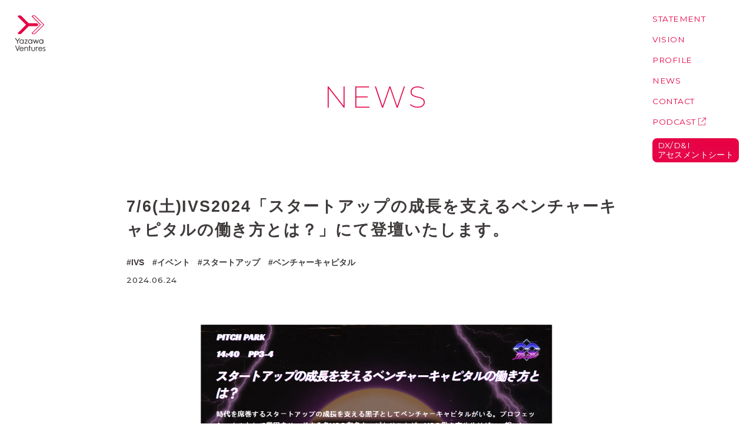

--- FILE ---
content_type: text/html; charset=UTF-8
request_url: https://yazawa.vc/news/7-6%E5%9C%9Fivs2024%E3%80%8C%E3%82%B9%E3%82%BF%E3%83%BC%E3%83%88%E3%82%A2%E3%83%83%E3%83%97%E3%81%AE%E6%88%90%E9%95%B7%E3%82%92%E6%94%AF%E3%81%88%E3%82%8B%E3%83%99%E3%83%B3%E3%83%81%E3%83%A3/
body_size: 6779
content:
<!DOCTYPE html>
<html dir="ltr" lang="ja" prefix="og: https://ogp.me/ns#" prefix="og: http://ogp.me/ns#">
<head>
<!-- Global site tag (gtag.js) - Google Analytics -->
<script async src="https://www.googletagmanager.com/gtag/js?id=UA-180914316-1"></script>
<script>
window.dataLayer = window.dataLayer || [];
function gtag(){dataLayer.push(arguments);}
gtag('js', new Date());

gtag('config', 'UA-180914316-1');
</script>
<meta charset="UTF-8">
<meta name="viewport" content="width=device-width">
<meta http-equiv="X-UA-Compatible" content="ie=edge">
<meta name="format-detection" content="telephone=no">
<meta name="rooturl" content="https://yazawa.vc/">


		<!-- All in One SEO 4.9.3 - aioseo.com -->
		<title>7/6(土)IVS2024「スタートアップの成長を支えるベンチャーキャピタルの働き方とは？」にて登壇いたします。 | Yazawa Ventures</title>
	<meta name="description" content="IVS2024にて、7/6(土) 14:40-15:10に開催される「スタートアップの成長を支えるベンチャーキ" />
	<meta name="robots" content="max-image-preview:large" />
	<meta name="author" content="@yazawa-master"/>
	<link rel="canonical" href="https://yazawa.vc/news/7-6%e5%9c%9fivs2024%e3%80%8c%e3%82%b9%e3%82%bf%e3%83%bc%e3%83%88%e3%82%a2%e3%83%83%e3%83%97%e3%81%ae%e6%88%90%e9%95%b7%e3%82%92%e6%94%af%e3%81%88%e3%82%8b%e3%83%99%e3%83%b3%e3%83%81%e3%83%a3/" />
	<meta name="generator" content="All in One SEO (AIOSEO) 4.9.3" />
		<meta property="og:locale" content="ja_JP" />
		<meta property="og:site_name" content="Yazawa Ventures" />
		<meta property="og:type" content="article" />
		<meta property="og:title" content="7/6(土)IVS2024「スタートアップの成長を支えるベンチャーキャピタルの働き方とは？」にて登壇いたします。 | Yazawa Ventures" />
		<meta property="og:description" content="IVS2024にて、7/6(土) 14:40-15:10に開催される「スタートアップの成長を支えるベンチャーキ" />
		<meta property="og:url" content="https://yazawa.vc/news/7-6%e5%9c%9fivs2024%e3%80%8c%e3%82%b9%e3%82%bf%e3%83%bc%e3%83%88%e3%82%a2%e3%83%83%e3%83%97%e3%81%ae%e6%88%90%e9%95%b7%e3%82%92%e6%94%af%e3%81%88%e3%82%8b%e3%83%99%e3%83%b3%e3%83%81%e3%83%a3/" />
		<meta property="og:image" content="https://yazawa.vc/app/wp-content/uploads/2024/06/名称未設定のデザイン-18.png" />
		<meta property="og:image:secure_url" content="https://yazawa.vc/app/wp-content/uploads/2024/06/名称未設定のデザイン-18.png" />
		<meta property="og:image:width" content="1600" />
		<meta property="og:image:height" content="900" />
		<meta property="article:published_time" content="2024-06-24T09:30:00+00:00" />
		<meta property="article:modified_time" content="2024-06-29T05:02:36+00:00" />
		<meta name="twitter:card" content="summary" />
		<meta name="twitter:title" content="7/6(土)IVS2024「スタートアップの成長を支えるベンチャーキャピタルの働き方とは？」にて登壇いたします。 | Yazawa Ventures" />
		<meta name="twitter:description" content="IVS2024にて、7/6(土) 14:40-15:10に開催される「スタートアップの成長を支えるベンチャーキ" />
		<meta name="twitter:image" content="https://yazawa.vc/app/wp-content/uploads/2024/06/名称未設定のデザイン-18.png" />
		<script type="application/ld+json" class="aioseo-schema">
			{"@context":"https:\/\/schema.org","@graph":[{"@type":"Article","@id":"https:\/\/yazawa.vc\/news\/7-6%e5%9c%9fivs2024%e3%80%8c%e3%82%b9%e3%82%bf%e3%83%bc%e3%83%88%e3%82%a2%e3%83%83%e3%83%97%e3%81%ae%e6%88%90%e9%95%b7%e3%82%92%e6%94%af%e3%81%88%e3%82%8b%e3%83%99%e3%83%b3%e3%83%81%e3%83%a3\/#article","name":"7\/6(\u571f)IVS2024\u300c\u30b9\u30bf\u30fc\u30c8\u30a2\u30c3\u30d7\u306e\u6210\u9577\u3092\u652f\u3048\u308b\u30d9\u30f3\u30c1\u30e3\u30fc\u30ad\u30e3\u30d4\u30bf\u30eb\u306e\u50cd\u304d\u65b9\u3068\u306f\uff1f\u300d\u306b\u3066\u767b\u58c7\u3044\u305f\u3057\u307e\u3059\u3002 | Yazawa Ventures","headline":"7\/6(\u571f)IVS2024\u300c\u30b9\u30bf\u30fc\u30c8\u30a2\u30c3\u30d7\u306e\u6210\u9577\u3092\u652f\u3048\u308b\u30d9\u30f3\u30c1\u30e3\u30fc\u30ad\u30e3\u30d4\u30bf\u30eb\u306e\u50cd\u304d\u65b9\u3068\u306f\uff1f\u300d\u306b\u3066\u767b\u58c7\u3044\u305f\u3057\u307e\u3059\u3002","author":{"@id":"https:\/\/yazawa.vc\/news\/author\/yazawa-master\/#author"},"publisher":{"@id":"https:\/\/yazawa.vc\/#organization"},"image":{"@type":"ImageObject","url":"https:\/\/yazawa.vc\/app\/wp-content\/uploads\/2024\/06\/\u540d\u79f0\u672a\u8a2d\u5b9a\u306e\u30c7\u30b6\u30a4\u30f3-18.png","width":1600,"height":900},"datePublished":"2024-06-24T18:30:00+09:00","dateModified":"2024-06-29T14:02:36+09:00","inLanguage":"ja","mainEntityOfPage":{"@id":"https:\/\/yazawa.vc\/news\/7-6%e5%9c%9fivs2024%e3%80%8c%e3%82%b9%e3%82%bf%e3%83%bc%e3%83%88%e3%82%a2%e3%83%83%e3%83%97%e3%81%ae%e6%88%90%e9%95%b7%e3%82%92%e6%94%af%e3%81%88%e3%82%8b%e3%83%99%e3%83%b3%e3%83%81%e3%83%a3\/#webpage"},"isPartOf":{"@id":"https:\/\/yazawa.vc\/news\/7-6%e5%9c%9fivs2024%e3%80%8c%e3%82%b9%e3%82%bf%e3%83%bc%e3%83%88%e3%82%a2%e3%83%83%e3%83%97%e3%81%ae%e6%88%90%e9%95%b7%e3%82%92%e6%94%af%e3%81%88%e3%82%8b%e3%83%99%e3%83%b3%e3%83%81%e3%83%a3\/#webpage"},"articleSection":"\u672a\u5206\u985e, IVS, \u30a4\u30d9\u30f3\u30c8, \u30b9\u30bf\u30fc\u30c8\u30a2\u30c3\u30d7, \u30d9\u30f3\u30c1\u30e3\u30fc\u30ad\u30e3\u30d4\u30bf\u30eb"},{"@type":"BreadcrumbList","@id":"https:\/\/yazawa.vc\/news\/7-6%e5%9c%9fivs2024%e3%80%8c%e3%82%b9%e3%82%bf%e3%83%bc%e3%83%88%e3%82%a2%e3%83%83%e3%83%97%e3%81%ae%e6%88%90%e9%95%b7%e3%82%92%e6%94%af%e3%81%88%e3%82%8b%e3%83%99%e3%83%b3%e3%83%81%e3%83%a3\/#breadcrumblist","itemListElement":[{"@type":"ListItem","@id":"https:\/\/yazawa.vc#listItem","position":1,"name":"Home","item":"https:\/\/yazawa.vc","nextItem":{"@type":"ListItem","@id":"https:\/\/yazawa.vc\/news\/category\/uncategorized\/#listItem","name":"\u672a\u5206\u985e"}},{"@type":"ListItem","@id":"https:\/\/yazawa.vc\/news\/category\/uncategorized\/#listItem","position":2,"name":"\u672a\u5206\u985e","item":"https:\/\/yazawa.vc\/news\/category\/uncategorized\/","nextItem":{"@type":"ListItem","@id":"https:\/\/yazawa.vc\/news\/7-6%e5%9c%9fivs2024%e3%80%8c%e3%82%b9%e3%82%bf%e3%83%bc%e3%83%88%e3%82%a2%e3%83%83%e3%83%97%e3%81%ae%e6%88%90%e9%95%b7%e3%82%92%e6%94%af%e3%81%88%e3%82%8b%e3%83%99%e3%83%b3%e3%83%81%e3%83%a3\/#listItem","name":"7\/6(\u571f)IVS2024\u300c\u30b9\u30bf\u30fc\u30c8\u30a2\u30c3\u30d7\u306e\u6210\u9577\u3092\u652f\u3048\u308b\u30d9\u30f3\u30c1\u30e3\u30fc\u30ad\u30e3\u30d4\u30bf\u30eb\u306e\u50cd\u304d\u65b9\u3068\u306f\uff1f\u300d\u306b\u3066\u767b\u58c7\u3044\u305f\u3057\u307e\u3059\u3002"},"previousItem":{"@type":"ListItem","@id":"https:\/\/yazawa.vc#listItem","name":"Home"}},{"@type":"ListItem","@id":"https:\/\/yazawa.vc\/news\/7-6%e5%9c%9fivs2024%e3%80%8c%e3%82%b9%e3%82%bf%e3%83%bc%e3%83%88%e3%82%a2%e3%83%83%e3%83%97%e3%81%ae%e6%88%90%e9%95%b7%e3%82%92%e6%94%af%e3%81%88%e3%82%8b%e3%83%99%e3%83%b3%e3%83%81%e3%83%a3\/#listItem","position":3,"name":"7\/6(\u571f)IVS2024\u300c\u30b9\u30bf\u30fc\u30c8\u30a2\u30c3\u30d7\u306e\u6210\u9577\u3092\u652f\u3048\u308b\u30d9\u30f3\u30c1\u30e3\u30fc\u30ad\u30e3\u30d4\u30bf\u30eb\u306e\u50cd\u304d\u65b9\u3068\u306f\uff1f\u300d\u306b\u3066\u767b\u58c7\u3044\u305f\u3057\u307e\u3059\u3002","previousItem":{"@type":"ListItem","@id":"https:\/\/yazawa.vc\/news\/category\/uncategorized\/#listItem","name":"\u672a\u5206\u985e"}}]},{"@type":"Organization","@id":"https:\/\/yazawa.vc\/#organization","name":"Yazawa Ventures","description":"\u3053\u306e\u56fd\u306e\u300c\u50cd\u304f\u300d\u306e\u672a\u6765\u3092\u5909\u3048\u308b\u3055\u307e\u3056\u307e\u306a\u5206\u91ce\u306e\u30b9\u30bf\u30fc\u30c8\u30a2\u30c3\u30d7\u3092\u3001\u30b7\u30fc\u30c9\u30ec\u30d9\u30eb\u304b\u3089\u652f\u63f4\u3057\u307e\u3059\u3002","url":"https:\/\/yazawa.vc\/"},{"@type":"Person","@id":"https:\/\/yazawa.vc\/news\/author\/yazawa-master\/#author","url":"https:\/\/yazawa.vc\/news\/author\/yazawa-master\/","name":"@yazawa-master","image":{"@type":"ImageObject","@id":"https:\/\/yazawa.vc\/news\/7-6%e5%9c%9fivs2024%e3%80%8c%e3%82%b9%e3%82%bf%e3%83%bc%e3%83%88%e3%82%a2%e3%83%83%e3%83%97%e3%81%ae%e6%88%90%e9%95%b7%e3%82%92%e6%94%af%e3%81%88%e3%82%8b%e3%83%99%e3%83%b3%e3%83%81%e3%83%a3\/#authorImage","url":"https:\/\/secure.gravatar.com\/avatar\/fa9f9a4be4275483d2e06aea840b7fac?s=96&d=mm&r=g","width":96,"height":96,"caption":"@yazawa-master"}},{"@type":"WebPage","@id":"https:\/\/yazawa.vc\/news\/7-6%e5%9c%9fivs2024%e3%80%8c%e3%82%b9%e3%82%bf%e3%83%bc%e3%83%88%e3%82%a2%e3%83%83%e3%83%97%e3%81%ae%e6%88%90%e9%95%b7%e3%82%92%e6%94%af%e3%81%88%e3%82%8b%e3%83%99%e3%83%b3%e3%83%81%e3%83%a3\/#webpage","url":"https:\/\/yazawa.vc\/news\/7-6%e5%9c%9fivs2024%e3%80%8c%e3%82%b9%e3%82%bf%e3%83%bc%e3%83%88%e3%82%a2%e3%83%83%e3%83%97%e3%81%ae%e6%88%90%e9%95%b7%e3%82%92%e6%94%af%e3%81%88%e3%82%8b%e3%83%99%e3%83%b3%e3%83%81%e3%83%a3\/","name":"7\/6(\u571f)IVS2024\u300c\u30b9\u30bf\u30fc\u30c8\u30a2\u30c3\u30d7\u306e\u6210\u9577\u3092\u652f\u3048\u308b\u30d9\u30f3\u30c1\u30e3\u30fc\u30ad\u30e3\u30d4\u30bf\u30eb\u306e\u50cd\u304d\u65b9\u3068\u306f\uff1f\u300d\u306b\u3066\u767b\u58c7\u3044\u305f\u3057\u307e\u3059\u3002 | Yazawa Ventures","description":"IVS2024\u306b\u3066\u30017\/6(\u571f) 14:40-15:10\u306b\u958b\u50ac\u3055\u308c\u308b\u300c\u30b9\u30bf\u30fc\u30c8\u30a2\u30c3\u30d7\u306e\u6210\u9577\u3092\u652f\u3048\u308b\u30d9\u30f3\u30c1\u30e3\u30fc\u30ad","inLanguage":"ja","isPartOf":{"@id":"https:\/\/yazawa.vc\/#website"},"breadcrumb":{"@id":"https:\/\/yazawa.vc\/news\/7-6%e5%9c%9fivs2024%e3%80%8c%e3%82%b9%e3%82%bf%e3%83%bc%e3%83%88%e3%82%a2%e3%83%83%e3%83%97%e3%81%ae%e6%88%90%e9%95%b7%e3%82%92%e6%94%af%e3%81%88%e3%82%8b%e3%83%99%e3%83%b3%e3%83%81%e3%83%a3\/#breadcrumblist"},"author":{"@id":"https:\/\/yazawa.vc\/news\/author\/yazawa-master\/#author"},"creator":{"@id":"https:\/\/yazawa.vc\/news\/author\/yazawa-master\/#author"},"image":{"@type":"ImageObject","url":"https:\/\/yazawa.vc\/app\/wp-content\/uploads\/2024\/06\/\u540d\u79f0\u672a\u8a2d\u5b9a\u306e\u30c7\u30b6\u30a4\u30f3-18.png","@id":"https:\/\/yazawa.vc\/news\/7-6%e5%9c%9fivs2024%e3%80%8c%e3%82%b9%e3%82%bf%e3%83%bc%e3%83%88%e3%82%a2%e3%83%83%e3%83%97%e3%81%ae%e6%88%90%e9%95%b7%e3%82%92%e6%94%af%e3%81%88%e3%82%8b%e3%83%99%e3%83%b3%e3%83%81%e3%83%a3\/#mainImage","width":1600,"height":900},"primaryImageOfPage":{"@id":"https:\/\/yazawa.vc\/news\/7-6%e5%9c%9fivs2024%e3%80%8c%e3%82%b9%e3%82%bf%e3%83%bc%e3%83%88%e3%82%a2%e3%83%83%e3%83%97%e3%81%ae%e6%88%90%e9%95%b7%e3%82%92%e6%94%af%e3%81%88%e3%82%8b%e3%83%99%e3%83%b3%e3%83%81%e3%83%a3\/#mainImage"},"datePublished":"2024-06-24T18:30:00+09:00","dateModified":"2024-06-29T14:02:36+09:00"},{"@type":"WebSite","@id":"https:\/\/yazawa.vc\/#website","url":"https:\/\/yazawa.vc\/","name":"Yazawa Ventures","description":"\u3053\u306e\u56fd\u306e\u300c\u50cd\u304f\u300d\u306e\u672a\u6765\u3092\u5909\u3048\u308b\u3055\u307e\u3056\u307e\u306a\u5206\u91ce\u306e\u30b9\u30bf\u30fc\u30c8\u30a2\u30c3\u30d7\u3092\u3001\u30b7\u30fc\u30c9\u30ec\u30d9\u30eb\u304b\u3089\u652f\u63f4\u3057\u307e\u3059\u3002","inLanguage":"ja","publisher":{"@id":"https:\/\/yazawa.vc\/#organization"}}]}
		</script>
		<!-- All in One SEO -->

<link rel='stylesheet' id='wp-block-library-css' href='https://yazawa.vc/app/wp-includes/css/dist/block-library/style.min.css' media='all' />
<link rel='stylesheet' id='aioseo/css/src/vue/standalone/blocks/table-of-contents/global.scss-css' href='https://yazawa.vc/app/wp-content/plugins/all-in-one-seo-pack/dist/Lite/assets/css/table-of-contents/global.e90f6d47.css?ver=4.9.3' media='all' />
<style id='classic-theme-styles-inline-css'>
/*! This file is auto-generated */
.wp-block-button__link{color:#fff;background-color:#32373c;border-radius:9999px;box-shadow:none;text-decoration:none;padding:calc(.667em + 2px) calc(1.333em + 2px);font-size:1.125em}.wp-block-file__button{background:#32373c;color:#fff;text-decoration:none}
</style>
<style id='global-styles-inline-css'>
:root{--wp--preset--aspect-ratio--square: 1;--wp--preset--aspect-ratio--4-3: 4/3;--wp--preset--aspect-ratio--3-4: 3/4;--wp--preset--aspect-ratio--3-2: 3/2;--wp--preset--aspect-ratio--2-3: 2/3;--wp--preset--aspect-ratio--16-9: 16/9;--wp--preset--aspect-ratio--9-16: 9/16;--wp--preset--color--black: #000000;--wp--preset--color--cyan-bluish-gray: #abb8c3;--wp--preset--color--white: #ffffff;--wp--preset--color--pale-pink: #f78da7;--wp--preset--color--vivid-red: #cf2e2e;--wp--preset--color--luminous-vivid-orange: #ff6900;--wp--preset--color--luminous-vivid-amber: #fcb900;--wp--preset--color--light-green-cyan: #7bdcb5;--wp--preset--color--vivid-green-cyan: #00d084;--wp--preset--color--pale-cyan-blue: #8ed1fc;--wp--preset--color--vivid-cyan-blue: #0693e3;--wp--preset--color--vivid-purple: #9b51e0;--wp--preset--gradient--vivid-cyan-blue-to-vivid-purple: linear-gradient(135deg,rgba(6,147,227,1) 0%,rgb(155,81,224) 100%);--wp--preset--gradient--light-green-cyan-to-vivid-green-cyan: linear-gradient(135deg,rgb(122,220,180) 0%,rgb(0,208,130) 100%);--wp--preset--gradient--luminous-vivid-amber-to-luminous-vivid-orange: linear-gradient(135deg,rgba(252,185,0,1) 0%,rgba(255,105,0,1) 100%);--wp--preset--gradient--luminous-vivid-orange-to-vivid-red: linear-gradient(135deg,rgba(255,105,0,1) 0%,rgb(207,46,46) 100%);--wp--preset--gradient--very-light-gray-to-cyan-bluish-gray: linear-gradient(135deg,rgb(238,238,238) 0%,rgb(169,184,195) 100%);--wp--preset--gradient--cool-to-warm-spectrum: linear-gradient(135deg,rgb(74,234,220) 0%,rgb(151,120,209) 20%,rgb(207,42,186) 40%,rgb(238,44,130) 60%,rgb(251,105,98) 80%,rgb(254,248,76) 100%);--wp--preset--gradient--blush-light-purple: linear-gradient(135deg,rgb(255,206,236) 0%,rgb(152,150,240) 100%);--wp--preset--gradient--blush-bordeaux: linear-gradient(135deg,rgb(254,205,165) 0%,rgb(254,45,45) 50%,rgb(107,0,62) 100%);--wp--preset--gradient--luminous-dusk: linear-gradient(135deg,rgb(255,203,112) 0%,rgb(199,81,192) 50%,rgb(65,88,208) 100%);--wp--preset--gradient--pale-ocean: linear-gradient(135deg,rgb(255,245,203) 0%,rgb(182,227,212) 50%,rgb(51,167,181) 100%);--wp--preset--gradient--electric-grass: linear-gradient(135deg,rgb(202,248,128) 0%,rgb(113,206,126) 100%);--wp--preset--gradient--midnight: linear-gradient(135deg,rgb(2,3,129) 0%,rgb(40,116,252) 100%);--wp--preset--font-size--small: 13px;--wp--preset--font-size--medium: 20px;--wp--preset--font-size--large: 36px;--wp--preset--font-size--x-large: 42px;--wp--preset--spacing--20: 0.44rem;--wp--preset--spacing--30: 0.67rem;--wp--preset--spacing--40: 1rem;--wp--preset--spacing--50: 1.5rem;--wp--preset--spacing--60: 2.25rem;--wp--preset--spacing--70: 3.38rem;--wp--preset--spacing--80: 5.06rem;--wp--preset--shadow--natural: 6px 6px 9px rgba(0, 0, 0, 0.2);--wp--preset--shadow--deep: 12px 12px 50px rgba(0, 0, 0, 0.4);--wp--preset--shadow--sharp: 6px 6px 0px rgba(0, 0, 0, 0.2);--wp--preset--shadow--outlined: 6px 6px 0px -3px rgba(255, 255, 255, 1), 6px 6px rgba(0, 0, 0, 1);--wp--preset--shadow--crisp: 6px 6px 0px rgba(0, 0, 0, 1);}:where(.is-layout-flex){gap: 0.5em;}:where(.is-layout-grid){gap: 0.5em;}body .is-layout-flex{display: flex;}.is-layout-flex{flex-wrap: wrap;align-items: center;}.is-layout-flex > :is(*, div){margin: 0;}body .is-layout-grid{display: grid;}.is-layout-grid > :is(*, div){margin: 0;}:where(.wp-block-columns.is-layout-flex){gap: 2em;}:where(.wp-block-columns.is-layout-grid){gap: 2em;}:where(.wp-block-post-template.is-layout-flex){gap: 1.25em;}:where(.wp-block-post-template.is-layout-grid){gap: 1.25em;}.has-black-color{color: var(--wp--preset--color--black) !important;}.has-cyan-bluish-gray-color{color: var(--wp--preset--color--cyan-bluish-gray) !important;}.has-white-color{color: var(--wp--preset--color--white) !important;}.has-pale-pink-color{color: var(--wp--preset--color--pale-pink) !important;}.has-vivid-red-color{color: var(--wp--preset--color--vivid-red) !important;}.has-luminous-vivid-orange-color{color: var(--wp--preset--color--luminous-vivid-orange) !important;}.has-luminous-vivid-amber-color{color: var(--wp--preset--color--luminous-vivid-amber) !important;}.has-light-green-cyan-color{color: var(--wp--preset--color--light-green-cyan) !important;}.has-vivid-green-cyan-color{color: var(--wp--preset--color--vivid-green-cyan) !important;}.has-pale-cyan-blue-color{color: var(--wp--preset--color--pale-cyan-blue) !important;}.has-vivid-cyan-blue-color{color: var(--wp--preset--color--vivid-cyan-blue) !important;}.has-vivid-purple-color{color: var(--wp--preset--color--vivid-purple) !important;}.has-black-background-color{background-color: var(--wp--preset--color--black) !important;}.has-cyan-bluish-gray-background-color{background-color: var(--wp--preset--color--cyan-bluish-gray) !important;}.has-white-background-color{background-color: var(--wp--preset--color--white) !important;}.has-pale-pink-background-color{background-color: var(--wp--preset--color--pale-pink) !important;}.has-vivid-red-background-color{background-color: var(--wp--preset--color--vivid-red) !important;}.has-luminous-vivid-orange-background-color{background-color: var(--wp--preset--color--luminous-vivid-orange) !important;}.has-luminous-vivid-amber-background-color{background-color: var(--wp--preset--color--luminous-vivid-amber) !important;}.has-light-green-cyan-background-color{background-color: var(--wp--preset--color--light-green-cyan) !important;}.has-vivid-green-cyan-background-color{background-color: var(--wp--preset--color--vivid-green-cyan) !important;}.has-pale-cyan-blue-background-color{background-color: var(--wp--preset--color--pale-cyan-blue) !important;}.has-vivid-cyan-blue-background-color{background-color: var(--wp--preset--color--vivid-cyan-blue) !important;}.has-vivid-purple-background-color{background-color: var(--wp--preset--color--vivid-purple) !important;}.has-black-border-color{border-color: var(--wp--preset--color--black) !important;}.has-cyan-bluish-gray-border-color{border-color: var(--wp--preset--color--cyan-bluish-gray) !important;}.has-white-border-color{border-color: var(--wp--preset--color--white) !important;}.has-pale-pink-border-color{border-color: var(--wp--preset--color--pale-pink) !important;}.has-vivid-red-border-color{border-color: var(--wp--preset--color--vivid-red) !important;}.has-luminous-vivid-orange-border-color{border-color: var(--wp--preset--color--luminous-vivid-orange) !important;}.has-luminous-vivid-amber-border-color{border-color: var(--wp--preset--color--luminous-vivid-amber) !important;}.has-light-green-cyan-border-color{border-color: var(--wp--preset--color--light-green-cyan) !important;}.has-vivid-green-cyan-border-color{border-color: var(--wp--preset--color--vivid-green-cyan) !important;}.has-pale-cyan-blue-border-color{border-color: var(--wp--preset--color--pale-cyan-blue) !important;}.has-vivid-cyan-blue-border-color{border-color: var(--wp--preset--color--vivid-cyan-blue) !important;}.has-vivid-purple-border-color{border-color: var(--wp--preset--color--vivid-purple) !important;}.has-vivid-cyan-blue-to-vivid-purple-gradient-background{background: var(--wp--preset--gradient--vivid-cyan-blue-to-vivid-purple) !important;}.has-light-green-cyan-to-vivid-green-cyan-gradient-background{background: var(--wp--preset--gradient--light-green-cyan-to-vivid-green-cyan) !important;}.has-luminous-vivid-amber-to-luminous-vivid-orange-gradient-background{background: var(--wp--preset--gradient--luminous-vivid-amber-to-luminous-vivid-orange) !important;}.has-luminous-vivid-orange-to-vivid-red-gradient-background{background: var(--wp--preset--gradient--luminous-vivid-orange-to-vivid-red) !important;}.has-very-light-gray-to-cyan-bluish-gray-gradient-background{background: var(--wp--preset--gradient--very-light-gray-to-cyan-bluish-gray) !important;}.has-cool-to-warm-spectrum-gradient-background{background: var(--wp--preset--gradient--cool-to-warm-spectrum) !important;}.has-blush-light-purple-gradient-background{background: var(--wp--preset--gradient--blush-light-purple) !important;}.has-blush-bordeaux-gradient-background{background: var(--wp--preset--gradient--blush-bordeaux) !important;}.has-luminous-dusk-gradient-background{background: var(--wp--preset--gradient--luminous-dusk) !important;}.has-pale-ocean-gradient-background{background: var(--wp--preset--gradient--pale-ocean) !important;}.has-electric-grass-gradient-background{background: var(--wp--preset--gradient--electric-grass) !important;}.has-midnight-gradient-background{background: var(--wp--preset--gradient--midnight) !important;}.has-small-font-size{font-size: var(--wp--preset--font-size--small) !important;}.has-medium-font-size{font-size: var(--wp--preset--font-size--medium) !important;}.has-large-font-size{font-size: var(--wp--preset--font-size--large) !important;}.has-x-large-font-size{font-size: var(--wp--preset--font-size--x-large) !important;}
:where(.wp-block-post-template.is-layout-flex){gap: 1.25em;}:where(.wp-block-post-template.is-layout-grid){gap: 1.25em;}
:where(.wp-block-columns.is-layout-flex){gap: 2em;}:where(.wp-block-columns.is-layout-grid){gap: 2em;}
:root :where(.wp-block-pullquote){font-size: 1.5em;line-height: 1.6;}
</style>
<link rel='stylesheet' id='contact-form-7-css' href='https://yazawa.vc/app/wp-content/plugins/contact-form-7/includes/css/styles.css?ver=6.0.6' media='all' />
<link rel='stylesheet' id='theme-css' href='https://yazawa.vc/app/wp-content/themes/yzw-theme/assets/css/theme.css?ver=1603960790137' media='all' />
<link rel="icon" href="https://yazawa.vc/app/wp-content/uploads/2020/10/cropped-favicon_raw_data-32x32.png" sizes="32x32" />
<link rel="icon" href="https://yazawa.vc/app/wp-content/uploads/2020/10/cropped-favicon_raw_data-192x192.png" sizes="192x192" />
<link rel="apple-touch-icon" href="https://yazawa.vc/app/wp-content/uploads/2020/10/cropped-favicon_raw_data-180x180.png" />
<meta name="msapplication-TileImage" content="https://yazawa.vc/app/wp-content/uploads/2020/10/cropped-favicon_raw_data-270x270.png" />
</head>

<body class="post-template-default single single-post postid-696 single-format-standard" id="entire-page" data-active-col=0 data-ast="https://yazawa.vc/app/wp-content/themes/yzw-theme/assets/">

<header class="l-header js-header">
<h1 class="l-header__logo c-logo">
<a href="https://yazawa.vc" class="c-logo__body c-logo__body--link">
<svg class="svg" width="200" height="230" viewBox="0 0 200 230">
<title>Yazawa Ventures</title>
<use class="use c1" xlink:href="https://yazawa.vc/app/wp-content/themes/yzw-theme/assets/img/common/logo.svg#logo-c1"></use>
<use class="use c2" xlink:href="https://yazawa.vc/app/wp-content/themes/yzw-theme/assets/img/common/logo.svg#logo-c2"></use>
</svg>
</a>
</h1>
</header>

<main class="p-single l-main js-main" id="contents">

<header class="c-page-header c-container">
<p class="c-page-header__ttl c-anime--fade-u" data-inv="100">NEWS</p>
</header>

<div class="p-single__body c-container">
<header class="p-single__header c-anime--fade-u" data-inv="100">
<h1 class="post-ttl">7/6(土)IVS2024「スタートアップの成長を支えるベンチャーキャピタルの働き方とは？」にて登壇いたします。</h1>
<ul class="tags">
<li>
<a href="https://yazawa.vc/news/tag/ivs/">IVS</a>
</li>
<li>
<a href="https://yazawa.vc/news/tag/%e3%82%a4%e3%83%99%e3%83%b3%e3%83%88/">イベント</a>
</li>
<li>
<a href="https://yazawa.vc/news/tag/%e3%82%b9%e3%82%bf%e3%83%bc%e3%83%88%e3%82%a2%e3%83%83%e3%83%97/">スタートアップ</a>
</li>
<li>
<a href="https://yazawa.vc/news/tag/%e3%83%99%e3%83%b3%e3%83%81%e3%83%a3%e3%83%bc%e3%82%ad%e3%83%a3%e3%83%94%e3%82%bf%e3%83%ab/">ベンチャーキャピタル</a>
</li>
</ul>
<time class="time" datetime="2024-06-24T18:30:00+09:00">2024.06.24</time>
</header>

<article class="c-article p-single__article" data-inv-nest="1000">
<figure class="c-thumb c-article__thumb">
<img width="1600" height="900" src="https://yazawa.vc/app/wp-content/uploads/2024/06/名称未設定のデザイン-18.png" /></figure>

<p>IVS2024にて、7/6(土) 14:40-15:10に開催される「スタートアップの成長を支えるベンチャーキャピタルの働き方とは？」セッションに登壇いたします。</p>



<p>日時：7/6(土) 14:40-15:10<br>場所：IVS 3F: PITCH PARK<br>概要：時代を席巻するスタートアップの成長を支える黒子としてベンチャーキャピタルがいる。プロフェッショナルとして業界をリードする各VCの有名キャピタリストが、VCの働き方ややりがい、想いについて語るセッション。</p>



<p>▼イベント詳細ページ<br><a href="https://www.ivs.events/ja/timetable2024-3">https://www.ivs.events/ja/timetable2024-3</a></p>
</article>
</div>

<div class="p-single__pager c-container c-anime--fade-u" data-inv="300">
<div class="c-pager">
<span class="c-pager__item c-pager__item--prev">
<a class="previouspostslink" href="https://yazawa.vc/news/ivs2%e6%97%a5%e7%9b%ae%e3%82%b5%e3%82%a4%e3%83%89%e3%82%a4%e3%83%99%e3%83%b3%e3%83%88%e3%80%8c%e3%82%b9%e3%82%bf%e3%83%bc%e3%83%88%e3%82%a2%e3%83%83%e3%83%97%e3%83%95%e3%82%a1%e3%82%a4%e3%83%8a/" rel="prev">前へ</a><span></span>
</span>
<span class="c-pager__item c-pager__item--list">
<a href="https://yazawa.vc/news/">LIST</a>
</span>
<span class="c-pager__item c-pager__item--next">
<a class="nextpostslink" href="https://yazawa.vc/news/7-6%e5%9c%9fivs2024%e3%80%8cai-startup-ipoexit-ceo-session%e3%80%8d%e3%81%ab%e3%81%a6%e7%99%bb%e5%a3%87%e3%81%84%e3%81%9f%e3%81%97%e3%81%be%e3%81%99%e3%80%82/" rel="next">次へ</a><span></span>
</span>
</div>
</div>


</main>

<footer class="l-footer js-footer" id="footer">
<a href="#entire-page" class="l-footer__pagetop">
<svg class="svg" viewBox="0 0 500 500">
<title>ページ上部へ移動</title>
<use class="use u-fill-wht" xlink:href="https://yazawa.vc/app/wp-content/themes/yzw-theme/assets/img/common/pagetop.svg#pagetop-g"></use>
</svg>
</a>
<small class="l-footer__copy">2020 © Yazawa Ventures inc.</small>
</footer>

<button class="l-nav-btn js-nav-btn" type="button" role="button">
<span class="txt">メニューを開閉する</span>
</button>

<nav class="l-nav js-nav" id="nav" data-inv>
<h2 class="u-screen-reader">コンテンツ</h2>
<div class="l-nav__body">
<a href="https://yazawa.vc/#statement" class="l-nav__item js-each-txtnode">
STATEMENT<span class="u-screen-reader">：私たちの想い</span>
</a>
<a href="https://yazawa.vc/#vision" class="l-nav__item js-each-txtnode">
VISION<span class="u-screen-reader">：私たちがここにいる理由</span>
</a>
<a href="https://yazawa.vc/#profile" class="l-nav__item js-each-txtnode">
PROFILE<span class="u-screen-reader">：代表について</span>
</a>
<a href="https://yazawa.vc/#news" class="l-nav__item js-each-txtnode">
NEWS<span class="u-screen-reader">：お知らせ</span>
</a>
<a href="https://yazawa.vc/#contact" class="l-nav__item js-each-txtnode">
CONTACT<span class="u-screen-reader">：お問い合わせ</span>
</a>
<a href="https://yazawaventures-podcast.studio.site/" target="_blank" class="l-nav__item l-nav__item--blank js-each-txtnode">
PODCAST<span class="u-screen-reader">：ポッドキャスト</span>
</a>
<a href="https://dxdiassessmentseat.studio.site/" target="_blank" class="l-nav__item l-nav__item--sec js-each-txtnode">
DX/D&I<br>アセスメントシート<span class="u-screen-reader">：DX/D&I アセスメントシート</span>
</a>
</div>
</nav>


<script src="https://yazawa.vc/app/wp-includes/js/dist/hooks.min.js?ver=2810c76e705dd1a53b18&#039; async charset=&#039;UTF-8" id="wp-hooks-js"></script>
<script src="https://yazawa.vc/app/wp-includes/js/dist/i18n.min.js?ver=5e580eb46a90c2b997e6&#039; async charset=&#039;UTF-8" id="wp-i18n-js"></script>
<script id="wp-i18n-js-after">
/* <![CDATA[ */
wp.i18n.setLocaleData( { 'text direction\u0004ltr': [ 'ltr' ] } );
/* ]]> */
</script>
<script src="https://yazawa.vc/app/wp-content/plugins/contact-form-7/includes/swv/js/index.js?ver=6.0.6&#039; async charset=&#039;UTF-8" id="swv-js"></script>
<script id="contact-form-7-js-translations">
/* <![CDATA[ */
( function( domain, translations ) {
	var localeData = translations.locale_data[ domain ] || translations.locale_data.messages;
	localeData[""].domain = domain;
	wp.i18n.setLocaleData( localeData, domain );
} )( "contact-form-7", {"translation-revision-date":"2025-04-11 06:42:50+0000","generator":"GlotPress\/4.0.1","domain":"messages","locale_data":{"messages":{"":{"domain":"messages","plural-forms":"nplurals=1; plural=0;","lang":"ja_JP"},"This contact form is placed in the wrong place.":["\u3053\u306e\u30b3\u30f3\u30bf\u30af\u30c8\u30d5\u30a9\u30fc\u30e0\u306f\u9593\u9055\u3063\u305f\u4f4d\u7f6e\u306b\u7f6e\u304b\u308c\u3066\u3044\u307e\u3059\u3002"],"Error:":["\u30a8\u30e9\u30fc:"]}},"comment":{"reference":"includes\/js\/index.js"}} );
/* ]]> */
</script>
<script id="contact-form-7-js-before">
/* <![CDATA[ */
var wpcf7 = {
    "api": {
        "root": "https:\/\/yazawa.vc\/wp-json\/",
        "namespace": "contact-form-7\/v1"
    }
};
/* ]]> */
</script>
<script src="https://yazawa.vc/app/wp-content/plugins/contact-form-7/includes/js/index.js?ver=6.0.6&#039; async charset=&#039;UTF-8" id="contact-form-7-js"></script>
<script src="https://yazawa.vc/app/wp-content/themes/yzw-theme/assets/js/bundle.js?ver=1603960790137" id="main-js"></script>
</body>
</html>


--- FILE ---
content_type: text/css
request_url: https://yazawa.vc/app/wp-content/themes/yzw-theme/assets/css/theme.css?ver=1603960790137
body_size: 38544
content:
@import url("https://fonts.googleapis.com/css2?family=Montserrat:wght@200;300;400;500;600;700;800&display=swap");html,body,div,span,applet,object,iframe,h1,h2,h3,h4,h5,h6,p,blockquote,pre,a,abbr,address,big,code,del,em,img,ins,kbd,q,samp,small,strong,sub,sup,var,b,u,i,dl,dt,dd,ol,ul,li,fieldset,form,label,legend,table,caption,tbody,tfoot,thead,tr,th,td,article,aside,canvas,details,figure,figcaption,footer,header,nav,output,ruby,section,summary,time,mark,audio,video{margin:0;padding:0;border:0;font-size:100%;vertical-align:baseline}main,article,aside,details,figcaption,figure,footer,header,nav,section{display:block}body{line-height:1}ol,ul{list-style:none}blockquote,q{quotes:none}blockquote::before,blockquote::after{content:'';content:none}q::before,q::after{content:'';content:none}table{border-collapse:collapse;border-spacing:0}img{vertical-align:middle}button{border:0}html{font-size:10px;height:100%}@media screen and (min-width: 1160px) and (max-width: 1299px){html{font-size:8.5px}}@media screen and (min-width: 768px) and (max-width: 1159px){html{font-size:8px}}@media screen and (min-width: 471px) and (max-width: 767px){html{font-size:12px}}@media screen and (max-width: 350px){html{font-size:9px}}body{-webkit-text-size-adjust:100%;-moz-text-size-adjust:100%;-ms-text-size-adjust:100%;text-size-adjust:100%;-ms-overflow-style:none;-moz-osx-font-smoothing:grayscale;-webkit-font-smoothing:antialiased;-webkit-font-feature-settings:"palt" 1;font-feature-settings:"palt" 1;font-family:"Yu Gothic",YuGothic,"游ゴシック","游ゴシック体","メイリオ",Meiryo,"ヒラギノ角ゴ Pro W3","Hiragino Kaku Gothic Pro","ＭＳ Ｐゴシック",sans-serif;font-size:1.6rem;font-weight:500;line-height:1.8;min-width:320px;color:#3e3a39;background:#fff}@media screen and (max-width: 767px){body{height:100%;max-height:200vw;min-height:100vw}body.is-nav-opened{overflow:hidden}}@media screen and (max-width: 320px){body{max-height:640px;min-height:320px}}body.is-no-scroll{overflow:hidden}*,*::before,*::after{box-sizing:border-box}img,svg,iframe,video,picture{max-width:100%;height:auto}img{letter-spacing:0;font-size:12px}svg{vertical-align:middle}a{text-decoration:none;word-break:break-all;transition:.6s all cubic-bezier(0.19, 1, 0.22, 1)}@media screen and (min-width: 1160px){a:hover{opacity:0.8}}a:focus{outline:none;opacity:1}@media screen and (min-width: 768px){a[href^='tel:']{display:inline-block;pointer-events:none}}small{font-size:80%}button,input[type="button"],input[type="submit"]{cursor:pointer;font:inherit;transition:.6s all cubic-bezier(0.19, 1, 0.22, 1)}@media screen and (min-width: 1160px){button:hover,input[type="button"]:hover,input[type="submit"]:hover{opacity:0.6}}button:focus,input[type="button"]:focus,input[type="submit"]:focus{outline:none;opacity:1}button,input,select,textarea{-webkit-appearance:none;-moz-appearance:none;font:inherit;color:inherit}label{cursor:pointer;display:inline-block}.slick-slider{position:relative;display:block;box-sizing:border-box;-webkit-touch-callout:none;-webkit-user-select:none;-moz-user-select:none;-ms-user-select:none;user-select:none;touch-action:pan-y;-webkit-tap-highlight-color:transparent}.slick-list{position:relative;overflow:hidden;display:block;margin:0;padding:0}.slick-list:focus{outline:none}.slick-list.dragging{cursor:pointer}.slick-slider .slick-track,.slick-slider .slick-list{-webkit-transform:translate3d(0, 0, 0);transform:translate3d(0, 0, 0)}.slick-track{position:relative;left:0;top:0;display:block;margin-left:auto;margin-right:auto}.slick-track:before,.slick-track:after{content:"";display:table}.slick-track:after{clear:both}.slick-loading .slick-track{visibility:hidden}.slick-slide{float:left;height:100%;min-height:1px;display:none}[dir="rtl"] .slick-slide{float:right}.slick-slide img{display:block}.slick-slide.slick-loading img{display:none}.slick-slide.dragging img{pointer-events:none}.slick-initialized .slick-slide{display:block}.slick-loading .slick-slide{visibility:hidden}.slick-vertical .slick-slide{display:block;height:auto;border:1px solid transparent}.slick-arrow.slick-hidden{display:none}@font-face{font-family:"slick";src:url("../fonts/slick/slick.eot");src:url("../fonts/slick/slick.eot?#iefix") format("embedded-opentype"),url("../fonts/slick/slick.woff") format("woff"),url("../fonts/slick/slick.ttf") format("truetype"),url("../fonts/slick/slick.svg#slick") format("svg");font-weight:normal;font-style:normal}.slick-prev,.slick-next{position:absolute;display:block;height:20px;width:20px;line-height:0px;font-size:0px;cursor:pointer;background:transparent;color:transparent;top:50%;-webkit-transform:translate(0, -50%);transform:translate(0, -50%);padding:0;border:none;outline:none}.slick-prev.slick-disabled:before,.slick-next.slick-disabled:before{opacity:.25}.slick-prev:before,.slick-next:before{font-family:"slick";font-size:20px;line-height:1;color:#000;opacity:1;-webkit-font-smoothing:antialiased;-moz-osx-font-smoothing:grayscale}.slick-prev{left:-25px}[dir="rtl"] .slick-prev{left:auto;right:-25px}.slick-prev:before{content:"←"}[dir="rtl"] .slick-prev:before{content:"→"}.slick-next{right:-25px}[dir="rtl"] .slick-next{left:-25px;right:auto}.slick-next:before{content:"→"}[dir="rtl"] .slick-next:before{content:"←"}.slick-dotted.slick-slider{margin-bottom:30px}.slick-dots{position:absolute;bottom:-25px;list-style:none;display:block;text-align:center;padding:0;margin:0;width:100%}.slick-dots li{position:relative;display:inline-block;height:20px;width:20px;margin:0 5px;padding:0;cursor:pointer}.slick-dots li button{border:0;background:transparent;display:block;height:20px;width:20px;outline:none;line-height:0px;font-size:0px;color:transparent;padding:5px;cursor:pointer}.slick-dots li button:hover,.slick-dots li button:focus{outline:none}.slick-dots li button:hover:before,.slick-dots li button:focus:before{opacity:.75}.slick-dots li button:before{position:absolute;top:0;left:0;content:"•";width:20px;height:20px;font-family:"slick";font-size:6px;line-height:20px;text-align:center;color:#000;opacity:.25;-webkit-font-smoothing:antialiased;-moz-osx-font-smoothing:grayscale}.slick-dots li.slick-active button:before{color:#000;opacity:1}.slick-slide:focus,.slick-slide *:focus{outline:none}.slick-prev,.slick-next{display:block;z-index:1;width:3.125em;height:3.125em;font-size:1.6rem;top:calc(50% - 1.5625em);margin-top:0;-webkit-transform:none;transform:none;transition:.6s all cubic-bezier(0.19, 1, 0.22, 1);border:1px solid #e60044;border-radius:50%;background:#fff;overflow:hidden}@media screen and (max-width: 767px){.slick-prev,.slick-next{font-size:1.12rem}}.slick-prev:focus,.slick-next:focus{outline:none}.slick-prev::before,.slick-next::before{color:#e60044}.slick-prev.slick-disabled,.slick-next.slick-disabled{cursor:no-drop;opacity:0.4}.slick-prev.slick-disabled::before,.slick-next.slick-disabled::before{color:#e60044;opacity:1}@media screen and (min-width: 768px){.slick-prev:hover:not(.slick-disabled),.slick-next:hover:not(.slick-disabled){opacity:1;background:#e60044}.slick-prev:hover:not(.slick-disabled)::before,.slick-next:hover:not(.slick-disabled)::before{color:white}}.slick-prev:focus,.slick-next:focus{outline:none}.slick-prev{left:-1.5625em}.slick-next{right:-1.5625em}.p-index-news-carousel .slick-prev,.p-index-news-carousel .slick-next{top:100%;margin-top:4em}@media screen and (max-width: 767px){.p-index-news-carousel .slick-prev,.p-index-news-carousel .slick-next{margin-top:3em}}.p-index-news-carousel .slick-prev{left:47.1875em}@media screen and (max-width: 767px){.p-index-news-carousel .slick-prev{left:calc(50% - 0.75em)}}.p-index-news-carousel .slick-next{right:auto;left:51.5625em}@media screen and (max-width: 767px){.p-index-news-carousel .slick-next{left:calc(50% + 3.6em)}}.animated{-webkit-animation-duration:1s;animation-duration:1s;-webkit-animation-fill-mode:both;animation-fill-mode:both}.animated.infinite{-webkit-animation-iteration-count:infinite;animation-iteration-count:infinite}.animated.delay-1s{-webkit-animation-delay:1s;animation-delay:1s}.animated.delay-2s{-webkit-animation-delay:2s;animation-delay:2s}.animated.delay-3s{-webkit-animation-delay:3s;animation-delay:3s}.animated.delay-4s{-webkit-animation-delay:4s;animation-delay:4s}.animated.delay-5s{-webkit-animation-delay:5s;animation-delay:5s}.animated.fast{-webkit-animation-duration:800ms;animation-duration:800ms}.animated.faster{-webkit-animation-duration:500ms;animation-duration:500ms}.animated.slow{-webkit-animation-duration:2s;animation-duration:2s}.animated.slower{-webkit-animation-duration:3s;animation-duration:3s}@media (print), (prefers-reduced-motion: reduce){.animated{-webkit-animation-duration:1ms !important;animation-duration:1ms !important;transition-duration:1ms !important;-webkit-animation-iteration-count:1 !important;animation-iteration-count:1 !important}}@media screen and (min-width: 1160px){*[data-animated]{opacity:0}*[data-animated].is-inv{opacity:1}}.animated-loop{-webkit-animation-delay:6s;animation-delay:6s;-webkit-animation-iteration-count:infinite;animation-iteration-count:infinite}@-webkit-keyframes bounce{from,20%,53%,80%,to{-webkit-animation-timing-function:cubic-bezier(0.215, 0.61, 0.355, 1);animation-timing-function:cubic-bezier(0.215, 0.61, 0.355, 1);-webkit-transform:translate3d(0, 0, 0);transform:translate3d(0, 0, 0)}40%,43%{-webkit-animation-timing-function:cubic-bezier(0.755, 0.05, 0.855, 0.06);animation-timing-function:cubic-bezier(0.755, 0.05, 0.855, 0.06);-webkit-transform:translate3d(0, -30px, 0);transform:translate3d(0, -30px, 0)}70%{-webkit-animation-timing-function:cubic-bezier(0.755, 0.05, 0.855, 0.06);animation-timing-function:cubic-bezier(0.755, 0.05, 0.855, 0.06);-webkit-transform:translate3d(0, -15px, 0);transform:translate3d(0, -15px, 0)}90%{-webkit-transform:translate3d(0, -4px, 0);transform:translate3d(0, -4px, 0)}}@keyframes bounce{from,20%,53%,80%,to{-webkit-animation-timing-function:cubic-bezier(0.215, 0.61, 0.355, 1);animation-timing-function:cubic-bezier(0.215, 0.61, 0.355, 1);-webkit-transform:translate3d(0, 0, 0);transform:translate3d(0, 0, 0)}40%,43%{-webkit-animation-timing-function:cubic-bezier(0.755, 0.05, 0.855, 0.06);animation-timing-function:cubic-bezier(0.755, 0.05, 0.855, 0.06);-webkit-transform:translate3d(0, -30px, 0);transform:translate3d(0, -30px, 0)}70%{-webkit-animation-timing-function:cubic-bezier(0.755, 0.05, 0.855, 0.06);animation-timing-function:cubic-bezier(0.755, 0.05, 0.855, 0.06);-webkit-transform:translate3d(0, -15px, 0);transform:translate3d(0, -15px, 0)}90%{-webkit-transform:translate3d(0, -4px, 0);transform:translate3d(0, -4px, 0)}}.bounce{-webkit-animation-name:bounce;animation-name:bounce;-webkit-transform-origin:center bottom;transform-origin:center bottom}@-webkit-keyframes flash{from,50%,to{opacity:1}25%,75%{opacity:0}}@keyframes flash{from,50%,to{opacity:1}25%,75%{opacity:0}}.flash{-webkit-animation-name:flash;animation-name:flash}@-webkit-keyframes headShake{0%{-webkit-transform:translateX(0);transform:translateX(0)}6.5%{-webkit-transform:translateX(-6px) rotateY(-9deg);transform:translateX(-6px) rotateY(-9deg)}18.5%{-webkit-transform:translateX(5px) rotateY(7deg);transform:translateX(5px) rotateY(7deg)}31.5%{-webkit-transform:translateX(-3px) rotateY(-5deg);transform:translateX(-3px) rotateY(-5deg)}43.5%{-webkit-transform:translateX(2px) rotateY(3deg);transform:translateX(2px) rotateY(3deg)}50%{-webkit-transform:translateX(0);transform:translateX(0)}}@keyframes headShake{0%{-webkit-transform:translateX(0);transform:translateX(0)}6.5%{-webkit-transform:translateX(-6px) rotateY(-9deg);transform:translateX(-6px) rotateY(-9deg)}18.5%{-webkit-transform:translateX(5px) rotateY(7deg);transform:translateX(5px) rotateY(7deg)}31.5%{-webkit-transform:translateX(-3px) rotateY(-5deg);transform:translateX(-3px) rotateY(-5deg)}43.5%{-webkit-transform:translateX(2px) rotateY(3deg);transform:translateX(2px) rotateY(3deg)}50%{-webkit-transform:translateX(0);transform:translateX(0)}}.headShake{-webkit-animation-timing-function:ease-in-out;animation-timing-function:ease-in-out;-webkit-animation-name:headShake;animation-name:headShake}@-webkit-keyframes heartBeat{0%{-webkit-transform:scale(1);transform:scale(1)}14%{-webkit-transform:scale(1.3);transform:scale(1.3)}28%{-webkit-transform:scale(1);transform:scale(1)}42%{-webkit-transform:scale(1.3);transform:scale(1.3)}70%{-webkit-transform:scale(1);transform:scale(1)}}@keyframes heartBeat{0%{-webkit-transform:scale(1);transform:scale(1)}14%{-webkit-transform:scale(1.3);transform:scale(1.3)}28%{-webkit-transform:scale(1);transform:scale(1)}42%{-webkit-transform:scale(1.3);transform:scale(1.3)}70%{-webkit-transform:scale(1);transform:scale(1)}}.heartBeat{-webkit-animation-name:heartBeat;animation-name:heartBeat;-webkit-animation-duration:1.3s;animation-duration:1.3s;-webkit-animation-timing-function:ease-in-out;animation-timing-function:ease-in-out}@-webkit-keyframes jello{from,11.1%,to{-webkit-transform:translate3d(0, 0, 0);transform:translate3d(0, 0, 0)}22.2%{-webkit-transform:skewX(-12.5deg) skewY(-12.5deg);transform:skewX(-12.5deg) skewY(-12.5deg)}33.3%{-webkit-transform:skewX(6.25deg) skewY(6.25deg);transform:skewX(6.25deg) skewY(6.25deg)}44.4%{-webkit-transform:skewX(-3.125deg) skewY(-3.125deg);transform:skewX(-3.125deg) skewY(-3.125deg)}55.5%{-webkit-transform:skewX(1.5625deg) skewY(1.5625deg);transform:skewX(1.5625deg) skewY(1.5625deg)}66.6%{-webkit-transform:skewX(-0.78125deg) skewY(-0.78125deg);transform:skewX(-0.78125deg) skewY(-0.78125deg)}77.7%{-webkit-transform:skewX(0.39062deg) skewY(0.39062deg);transform:skewX(0.39062deg) skewY(0.39062deg)}88.8%{-webkit-transform:skewX(-0.19531deg) skewY(-0.19531deg);transform:skewX(-0.19531deg) skewY(-0.19531deg)}}@keyframes jello{from,11.1%,to{-webkit-transform:translate3d(0, 0, 0);transform:translate3d(0, 0, 0)}22.2%{-webkit-transform:skewX(-12.5deg) skewY(-12.5deg);transform:skewX(-12.5deg) skewY(-12.5deg)}33.3%{-webkit-transform:skewX(6.25deg) skewY(6.25deg);transform:skewX(6.25deg) skewY(6.25deg)}44.4%{-webkit-transform:skewX(-3.125deg) skewY(-3.125deg);transform:skewX(-3.125deg) skewY(-3.125deg)}55.5%{-webkit-transform:skewX(1.5625deg) skewY(1.5625deg);transform:skewX(1.5625deg) skewY(1.5625deg)}66.6%{-webkit-transform:skewX(-0.78125deg) skewY(-0.78125deg);transform:skewX(-0.78125deg) skewY(-0.78125deg)}77.7%{-webkit-transform:skewX(0.39062deg) skewY(0.39062deg);transform:skewX(0.39062deg) skewY(0.39062deg)}88.8%{-webkit-transform:skewX(-0.19531deg) skewY(-0.19531deg);transform:skewX(-0.19531deg) skewY(-0.19531deg)}}.jello{-webkit-animation-name:jello;animation-name:jello;-webkit-transform-origin:center;transform-origin:center}@-webkit-keyframes pulse{from{-webkit-transform:scale3d(1, 1, 1);transform:scale3d(1, 1, 1)}50%{-webkit-transform:scale3d(1.05, 1.05, 1.05);transform:scale3d(1.05, 1.05, 1.05)}to{-webkit-transform:scale3d(1, 1, 1);transform:scale3d(1, 1, 1)}}@keyframes pulse{from{-webkit-transform:scale3d(1, 1, 1);transform:scale3d(1, 1, 1)}50%{-webkit-transform:scale3d(1.05, 1.05, 1.05);transform:scale3d(1.05, 1.05, 1.05)}to{-webkit-transform:scale3d(1, 1, 1);transform:scale3d(1, 1, 1)}}.pulse{-webkit-animation-name:pulse;animation-name:pulse}@-webkit-keyframes rubberBand{from{-webkit-transform:scale3d(1, 1, 1);transform:scale3d(1, 1, 1)}30%{-webkit-transform:scale3d(1.25, 0.75, 1);transform:scale3d(1.25, 0.75, 1)}40%{-webkit-transform:scale3d(0.75, 1.25, 1);transform:scale3d(0.75, 1.25, 1)}50%{-webkit-transform:scale3d(1.15, 0.85, 1);transform:scale3d(1.15, 0.85, 1)}65%{-webkit-transform:scale3d(0.95, 1.05, 1);transform:scale3d(0.95, 1.05, 1)}75%{-webkit-transform:scale3d(1.05, 0.95, 1);transform:scale3d(1.05, 0.95, 1)}to{-webkit-transform:scale3d(1, 1, 1);transform:scale3d(1, 1, 1)}}@keyframes rubberBand{from{-webkit-transform:scale3d(1, 1, 1);transform:scale3d(1, 1, 1)}30%{-webkit-transform:scale3d(1.25, 0.75, 1);transform:scale3d(1.25, 0.75, 1)}40%{-webkit-transform:scale3d(0.75, 1.25, 1);transform:scale3d(0.75, 1.25, 1)}50%{-webkit-transform:scale3d(1.15, 0.85, 1);transform:scale3d(1.15, 0.85, 1)}65%{-webkit-transform:scale3d(0.95, 1.05, 1);transform:scale3d(0.95, 1.05, 1)}75%{-webkit-transform:scale3d(1.05, 0.95, 1);transform:scale3d(1.05, 0.95, 1)}to{-webkit-transform:scale3d(1, 1, 1);transform:scale3d(1, 1, 1)}}.rubberBand{-webkit-animation-name:rubberBand;animation-name:rubberBand}@-webkit-keyframes shake{from,to{-webkit-transform:translate3d(0, 0, 0);transform:translate3d(0, 0, 0)}10%,30%,50%,70%,90%{-webkit-transform:translate3d(-10px, 0, 0);transform:translate3d(-10px, 0, 0)}20%,40%,60%,80%{-webkit-transform:translate3d(10px, 0, 0);transform:translate3d(10px, 0, 0)}}@keyframes shake{from,to{-webkit-transform:translate3d(0, 0, 0);transform:translate3d(0, 0, 0)}10%,30%,50%,70%,90%{-webkit-transform:translate3d(-10px, 0, 0);transform:translate3d(-10px, 0, 0)}20%,40%,60%,80%{-webkit-transform:translate3d(10px, 0, 0);transform:translate3d(10px, 0, 0)}}.shake{-webkit-animation-name:shake;animation-name:shake}@-webkit-keyframes swing{20%{-webkit-transform:rotate3d(0, 0, 1, 15deg);transform:rotate3d(0, 0, 1, 15deg)}40%{-webkit-transform:rotate3d(0, 0, 1, -10deg);transform:rotate3d(0, 0, 1, -10deg)}60%{-webkit-transform:rotate3d(0, 0, 1, 5deg);transform:rotate3d(0, 0, 1, 5deg)}80%{-webkit-transform:rotate3d(0, 0, 1, -5deg);transform:rotate3d(0, 0, 1, -5deg)}to{-webkit-transform:rotate3d(0, 0, 1, 0deg);transform:rotate3d(0, 0, 1, 0deg)}}@keyframes swing{20%{-webkit-transform:rotate3d(0, 0, 1, 15deg);transform:rotate3d(0, 0, 1, 15deg)}40%{-webkit-transform:rotate3d(0, 0, 1, -10deg);transform:rotate3d(0, 0, 1, -10deg)}60%{-webkit-transform:rotate3d(0, 0, 1, 5deg);transform:rotate3d(0, 0, 1, 5deg)}80%{-webkit-transform:rotate3d(0, 0, 1, -5deg);transform:rotate3d(0, 0, 1, -5deg)}to{-webkit-transform:rotate3d(0, 0, 1, 0deg);transform:rotate3d(0, 0, 1, 0deg)}}.swing{-webkit-transform-origin:top center;transform-origin:top center;-webkit-animation-name:swing;animation-name:swing}@-webkit-keyframes tada{from{-webkit-transform:scale3d(1, 1, 1);transform:scale3d(1, 1, 1)}10%,20%{-webkit-transform:scale3d(0.9, 0.9, 0.9) rotate3d(0, 0, 1, -3deg);transform:scale3d(0.9, 0.9, 0.9) rotate3d(0, 0, 1, -3deg)}30%,50%,70%,90%{-webkit-transform:scale3d(1.1, 1.1, 1.1) rotate3d(0, 0, 1, 3deg);transform:scale3d(1.1, 1.1, 1.1) rotate3d(0, 0, 1, 3deg)}40%,60%,80%{-webkit-transform:scale3d(1.1, 1.1, 1.1) rotate3d(0, 0, 1, -3deg);transform:scale3d(1.1, 1.1, 1.1) rotate3d(0, 0, 1, -3deg)}to{-webkit-transform:scale3d(1, 1, 1);transform:scale3d(1, 1, 1)}}@keyframes tada{from{-webkit-transform:scale3d(1, 1, 1);transform:scale3d(1, 1, 1)}10%,20%{-webkit-transform:scale3d(0.9, 0.9, 0.9) rotate3d(0, 0, 1, -3deg);transform:scale3d(0.9, 0.9, 0.9) rotate3d(0, 0, 1, -3deg)}30%,50%,70%,90%{-webkit-transform:scale3d(1.1, 1.1, 1.1) rotate3d(0, 0, 1, 3deg);transform:scale3d(1.1, 1.1, 1.1) rotate3d(0, 0, 1, 3deg)}40%,60%,80%{-webkit-transform:scale3d(1.1, 1.1, 1.1) rotate3d(0, 0, 1, -3deg);transform:scale3d(1.1, 1.1, 1.1) rotate3d(0, 0, 1, -3deg)}to{-webkit-transform:scale3d(1, 1, 1);transform:scale3d(1, 1, 1)}}.tada{-webkit-animation-name:tada;animation-name:tada}@-webkit-keyframes wobble{from{-webkit-transform:translate3d(0, 0, 0);transform:translate3d(0, 0, 0)}15%{-webkit-transform:translate3d(-25%, 0, 0) rotate3d(0, 0, 1, -5deg);transform:translate3d(-25%, 0, 0) rotate3d(0, 0, 1, -5deg)}30%{-webkit-transform:translate3d(20%, 0, 0) rotate3d(0, 0, 1, 3deg);transform:translate3d(20%, 0, 0) rotate3d(0, 0, 1, 3deg)}45%{-webkit-transform:translate3d(-15%, 0, 0) rotate3d(0, 0, 1, -3deg);transform:translate3d(-15%, 0, 0) rotate3d(0, 0, 1, -3deg)}60%{-webkit-transform:translate3d(10%, 0, 0) rotate3d(0, 0, 1, 2deg);transform:translate3d(10%, 0, 0) rotate3d(0, 0, 1, 2deg)}75%{-webkit-transform:translate3d(-5%, 0, 0) rotate3d(0, 0, 1, -1deg);transform:translate3d(-5%, 0, 0) rotate3d(0, 0, 1, -1deg)}to{-webkit-transform:translate3d(0, 0, 0);transform:translate3d(0, 0, 0)}}@keyframes wobble{from{-webkit-transform:translate3d(0, 0, 0);transform:translate3d(0, 0, 0)}15%{-webkit-transform:translate3d(-25%, 0, 0) rotate3d(0, 0, 1, -5deg);transform:translate3d(-25%, 0, 0) rotate3d(0, 0, 1, -5deg)}30%{-webkit-transform:translate3d(20%, 0, 0) rotate3d(0, 0, 1, 3deg);transform:translate3d(20%, 0, 0) rotate3d(0, 0, 1, 3deg)}45%{-webkit-transform:translate3d(-15%, 0, 0) rotate3d(0, 0, 1, -3deg);transform:translate3d(-15%, 0, 0) rotate3d(0, 0, 1, -3deg)}60%{-webkit-transform:translate3d(10%, 0, 0) rotate3d(0, 0, 1, 2deg);transform:translate3d(10%, 0, 0) rotate3d(0, 0, 1, 2deg)}75%{-webkit-transform:translate3d(-5%, 0, 0) rotate3d(0, 0, 1, -1deg);transform:translate3d(-5%, 0, 0) rotate3d(0, 0, 1, -1deg)}to{-webkit-transform:translate3d(0, 0, 0);transform:translate3d(0, 0, 0)}}.wobble{-webkit-animation-name:wobble;animation-name:wobble}@-webkit-keyframes bounceIn{from,20%,40%,60%,80%,to{-webkit-animation-timing-function:cubic-bezier(0.215, 0.61, 0.355, 1);animation-timing-function:cubic-bezier(0.215, 0.61, 0.355, 1)}0%{opacity:0;-webkit-transform:scale3d(0.3, 0.3, 0.3);transform:scale3d(0.3, 0.3, 0.3)}20%{-webkit-transform:scale3d(1.1, 1.1, 1.1);transform:scale3d(1.1, 1.1, 1.1)}40%{-webkit-transform:scale3d(0.9, 0.9, 0.9);transform:scale3d(0.9, 0.9, 0.9)}60%{opacity:1;-webkit-transform:scale3d(1.03, 1.03, 1.03);transform:scale3d(1.03, 1.03, 1.03)}80%{-webkit-transform:scale3d(0.97, 0.97, 0.97);transform:scale3d(0.97, 0.97, 0.97)}to{opacity:1;-webkit-transform:scale3d(1, 1, 1);transform:scale3d(1, 1, 1)}}@keyframes bounceIn{from,20%,40%,60%,80%,to{-webkit-animation-timing-function:cubic-bezier(0.215, 0.61, 0.355, 1);animation-timing-function:cubic-bezier(0.215, 0.61, 0.355, 1)}0%{opacity:0;-webkit-transform:scale3d(0.3, 0.3, 0.3);transform:scale3d(0.3, 0.3, 0.3)}20%{-webkit-transform:scale3d(1.1, 1.1, 1.1);transform:scale3d(1.1, 1.1, 1.1)}40%{-webkit-transform:scale3d(0.9, 0.9, 0.9);transform:scale3d(0.9, 0.9, 0.9)}60%{opacity:1;-webkit-transform:scale3d(1.03, 1.03, 1.03);transform:scale3d(1.03, 1.03, 1.03)}80%{-webkit-transform:scale3d(0.97, 0.97, 0.97);transform:scale3d(0.97, 0.97, 0.97)}to{opacity:1;-webkit-transform:scale3d(1, 1, 1);transform:scale3d(1, 1, 1)}}.bounceIn{-webkit-animation-duration:0.75s;animation-duration:0.75s;-webkit-animation-name:bounceIn;animation-name:bounceIn}@-webkit-keyframes bounceInDown{from,60%,75%,90%,to{-webkit-animation-timing-function:cubic-bezier(0.215, 0.61, 0.355, 1);animation-timing-function:cubic-bezier(0.215, 0.61, 0.355, 1)}0%{opacity:0;-webkit-transform:translate3d(0, -3000px, 0);transform:translate3d(0, -3000px, 0)}60%{opacity:1;-webkit-transform:translate3d(0, 25px, 0);transform:translate3d(0, 25px, 0)}75%{-webkit-transform:translate3d(0, -10px, 0);transform:translate3d(0, -10px, 0)}90%{-webkit-transform:translate3d(0, 5px, 0);transform:translate3d(0, 5px, 0)}to{-webkit-transform:translate3d(0, 0, 0);transform:translate3d(0, 0, 0)}}@keyframes bounceInDown{from,60%,75%,90%,to{-webkit-animation-timing-function:cubic-bezier(0.215, 0.61, 0.355, 1);animation-timing-function:cubic-bezier(0.215, 0.61, 0.355, 1)}0%{opacity:0;-webkit-transform:translate3d(0, -3000px, 0);transform:translate3d(0, -3000px, 0)}60%{opacity:1;-webkit-transform:translate3d(0, 25px, 0);transform:translate3d(0, 25px, 0)}75%{-webkit-transform:translate3d(0, -10px, 0);transform:translate3d(0, -10px, 0)}90%{-webkit-transform:translate3d(0, 5px, 0);transform:translate3d(0, 5px, 0)}to{-webkit-transform:translate3d(0, 0, 0);transform:translate3d(0, 0, 0)}}.bounceInDown{-webkit-animation-name:bounceInDown;animation-name:bounceInDown}@-webkit-keyframes bounceInLeft{from,60%,75%,90%,to{-webkit-animation-timing-function:cubic-bezier(0.215, 0.61, 0.355, 1);animation-timing-function:cubic-bezier(0.215, 0.61, 0.355, 1)}0%{opacity:0;-webkit-transform:translate3d(-3000px, 0, 0);transform:translate3d(-3000px, 0, 0)}60%{opacity:1;-webkit-transform:translate3d(25px, 0, 0);transform:translate3d(25px, 0, 0)}75%{-webkit-transform:translate3d(-10px, 0, 0);transform:translate3d(-10px, 0, 0)}90%{-webkit-transform:translate3d(5px, 0, 0);transform:translate3d(5px, 0, 0)}to{-webkit-transform:translate3d(0, 0, 0);transform:translate3d(0, 0, 0)}}@keyframes bounceInLeft{from,60%,75%,90%,to{-webkit-animation-timing-function:cubic-bezier(0.215, 0.61, 0.355, 1);animation-timing-function:cubic-bezier(0.215, 0.61, 0.355, 1)}0%{opacity:0;-webkit-transform:translate3d(-3000px, 0, 0);transform:translate3d(-3000px, 0, 0)}60%{opacity:1;-webkit-transform:translate3d(25px, 0, 0);transform:translate3d(25px, 0, 0)}75%{-webkit-transform:translate3d(-10px, 0, 0);transform:translate3d(-10px, 0, 0)}90%{-webkit-transform:translate3d(5px, 0, 0);transform:translate3d(5px, 0, 0)}to{-webkit-transform:translate3d(0, 0, 0);transform:translate3d(0, 0, 0)}}.bounceInLeft{-webkit-animation-name:bounceInLeft;animation-name:bounceInLeft}@-webkit-keyframes bounceInRight{from,60%,75%,90%,to{-webkit-animation-timing-function:cubic-bezier(0.215, 0.61, 0.355, 1);animation-timing-function:cubic-bezier(0.215, 0.61, 0.355, 1)}from{opacity:0;-webkit-transform:translate3d(3000px, 0, 0);transform:translate3d(3000px, 0, 0)}60%{opacity:1;-webkit-transform:translate3d(-25px, 0, 0);transform:translate3d(-25px, 0, 0)}75%{-webkit-transform:translate3d(10px, 0, 0);transform:translate3d(10px, 0, 0)}90%{-webkit-transform:translate3d(-5px, 0, 0);transform:translate3d(-5px, 0, 0)}to{-webkit-transform:translate3d(0, 0, 0);transform:translate3d(0, 0, 0)}}@keyframes bounceInRight{from,60%,75%,90%,to{-webkit-animation-timing-function:cubic-bezier(0.215, 0.61, 0.355, 1);animation-timing-function:cubic-bezier(0.215, 0.61, 0.355, 1)}from{opacity:0;-webkit-transform:translate3d(3000px, 0, 0);transform:translate3d(3000px, 0, 0)}60%{opacity:1;-webkit-transform:translate3d(-25px, 0, 0);transform:translate3d(-25px, 0, 0)}75%{-webkit-transform:translate3d(10px, 0, 0);transform:translate3d(10px, 0, 0)}90%{-webkit-transform:translate3d(-5px, 0, 0);transform:translate3d(-5px, 0, 0)}to{-webkit-transform:translate3d(0, 0, 0);transform:translate3d(0, 0, 0)}}.bounceInRight{-webkit-animation-name:bounceInRight;animation-name:bounceInRight}@-webkit-keyframes bounceInUp{from,60%,75%,90%,to{-webkit-animation-timing-function:cubic-bezier(0.215, 0.61, 0.355, 1);animation-timing-function:cubic-bezier(0.215, 0.61, 0.355, 1)}from{opacity:0;-webkit-transform:translate3d(0, 3000px, 0);transform:translate3d(0, 3000px, 0)}60%{opacity:1;-webkit-transform:translate3d(0, -20px, 0);transform:translate3d(0, -20px, 0)}75%{-webkit-transform:translate3d(0, 10px, 0);transform:translate3d(0, 10px, 0)}90%{-webkit-transform:translate3d(0, -5px, 0);transform:translate3d(0, -5px, 0)}to{-webkit-transform:translate3d(0, 0, 0);transform:translate3d(0, 0, 0)}}@keyframes bounceInUp{from,60%,75%,90%,to{-webkit-animation-timing-function:cubic-bezier(0.215, 0.61, 0.355, 1);animation-timing-function:cubic-bezier(0.215, 0.61, 0.355, 1)}from{opacity:0;-webkit-transform:translate3d(0, 3000px, 0);transform:translate3d(0, 3000px, 0)}60%{opacity:1;-webkit-transform:translate3d(0, -20px, 0);transform:translate3d(0, -20px, 0)}75%{-webkit-transform:translate3d(0, 10px, 0);transform:translate3d(0, 10px, 0)}90%{-webkit-transform:translate3d(0, -5px, 0);transform:translate3d(0, -5px, 0)}to{-webkit-transform:translate3d(0, 0, 0);transform:translate3d(0, 0, 0)}}.bounceInUp{-webkit-animation-name:bounceInUp;animation-name:bounceInUp}@-webkit-keyframes bounceOut{20%{-webkit-transform:scale3d(0.9, 0.9, 0.9);transform:scale3d(0.9, 0.9, 0.9)}50%,55%{opacity:1;-webkit-transform:scale3d(1.1, 1.1, 1.1);transform:scale3d(1.1, 1.1, 1.1)}to{opacity:0;-webkit-transform:scale3d(0.3, 0.3, 0.3);transform:scale3d(0.3, 0.3, 0.3)}}@keyframes bounceOut{20%{-webkit-transform:scale3d(0.9, 0.9, 0.9);transform:scale3d(0.9, 0.9, 0.9)}50%,55%{opacity:1;-webkit-transform:scale3d(1.1, 1.1, 1.1);transform:scale3d(1.1, 1.1, 1.1)}to{opacity:0;-webkit-transform:scale3d(0.3, 0.3, 0.3);transform:scale3d(0.3, 0.3, 0.3)}}.bounceOut{-webkit-animation-duration:0.75s;animation-duration:0.75s;-webkit-animation-name:bounceOut;animation-name:bounceOut}@-webkit-keyframes bounceOutDown{20%{-webkit-transform:translate3d(0, 10px, 0);transform:translate3d(0, 10px, 0)}40%,45%{opacity:1;-webkit-transform:translate3d(0, -20px, 0);transform:translate3d(0, -20px, 0)}to{opacity:0;-webkit-transform:translate3d(0, 2000px, 0);transform:translate3d(0, 2000px, 0)}}@keyframes bounceOutDown{20%{-webkit-transform:translate3d(0, 10px, 0);transform:translate3d(0, 10px, 0)}40%,45%{opacity:1;-webkit-transform:translate3d(0, -20px, 0);transform:translate3d(0, -20px, 0)}to{opacity:0;-webkit-transform:translate3d(0, 2000px, 0);transform:translate3d(0, 2000px, 0)}}.bounceOutDown{-webkit-animation-name:bounceOutDown;animation-name:bounceOutDown}@-webkit-keyframes bounceOutLeft{20%{opacity:1;-webkit-transform:translate3d(20px, 0, 0);transform:translate3d(20px, 0, 0)}to{opacity:0;-webkit-transform:translate3d(-2000px, 0, 0);transform:translate3d(-2000px, 0, 0)}}@keyframes bounceOutLeft{20%{opacity:1;-webkit-transform:translate3d(20px, 0, 0);transform:translate3d(20px, 0, 0)}to{opacity:0;-webkit-transform:translate3d(-2000px, 0, 0);transform:translate3d(-2000px, 0, 0)}}.bounceOutLeft{-webkit-animation-name:bounceOutLeft;animation-name:bounceOutLeft}@-webkit-keyframes bounceOutRight{20%{opacity:1;-webkit-transform:translate3d(-20px, 0, 0);transform:translate3d(-20px, 0, 0)}to{opacity:0;-webkit-transform:translate3d(2000px, 0, 0);transform:translate3d(2000px, 0, 0)}}@keyframes bounceOutRight{20%{opacity:1;-webkit-transform:translate3d(-20px, 0, 0);transform:translate3d(-20px, 0, 0)}to{opacity:0;-webkit-transform:translate3d(2000px, 0, 0);transform:translate3d(2000px, 0, 0)}}.bounceOutRight{-webkit-animation-name:bounceOutRight;animation-name:bounceOutRight}@-webkit-keyframes bounceOutUp{20%{-webkit-transform:translate3d(0, -10px, 0);transform:translate3d(0, -10px, 0)}40%,45%{opacity:1;-webkit-transform:translate3d(0, 20px, 0);transform:translate3d(0, 20px, 0)}to{opacity:0;-webkit-transform:translate3d(0, -2000px, 0);transform:translate3d(0, -2000px, 0)}}@keyframes bounceOutUp{20%{-webkit-transform:translate3d(0, -10px, 0);transform:translate3d(0, -10px, 0)}40%,45%{opacity:1;-webkit-transform:translate3d(0, 20px, 0);transform:translate3d(0, 20px, 0)}to{opacity:0;-webkit-transform:translate3d(0, -2000px, 0);transform:translate3d(0, -2000px, 0)}}.bounceOutUp{-webkit-animation-name:bounceOutUp;animation-name:bounceOutUp}@-webkit-keyframes fadeIn{from{opacity:0}to{opacity:1}}@keyframes fadeIn{from{opacity:0}to{opacity:1}}.fadeIn{-webkit-animation-name:fadeIn;animation-name:fadeIn}@-webkit-keyframes fadeInDown{from{opacity:0;-webkit-transform:translate3d(0, -100%, 0);transform:translate3d(0, -100%, 0)}to{opacity:1;-webkit-transform:translate3d(0, 0, 0);transform:translate3d(0, 0, 0)}}@keyframes fadeInDown{from{opacity:0;-webkit-transform:translate3d(0, -100%, 0);transform:translate3d(0, -100%, 0)}to{opacity:1;-webkit-transform:translate3d(0, 0, 0);transform:translate3d(0, 0, 0)}}.fadeInDown{-webkit-animation-name:fadeInDown;animation-name:fadeInDown}@-webkit-keyframes fadeInDownBig{from{opacity:0;-webkit-transform:translate3d(0, -2000px, 0);transform:translate3d(0, -2000px, 0)}to{opacity:1;-webkit-transform:translate3d(0, 0, 0);transform:translate3d(0, 0, 0)}}@keyframes fadeInDownBig{from{opacity:0;-webkit-transform:translate3d(0, -2000px, 0);transform:translate3d(0, -2000px, 0)}to{opacity:1;-webkit-transform:translate3d(0, 0, 0);transform:translate3d(0, 0, 0)}}.fadeInDownBig{-webkit-animation-name:fadeInDownBig;animation-name:fadeInDownBig}@-webkit-keyframes fadeInLeft{from{opacity:0;-webkit-transform:translate3d(-100%, 0, 0);transform:translate3d(-100%, 0, 0)}to{opacity:1;-webkit-transform:translate3d(0, 0, 0);transform:translate3d(0, 0, 0)}}@keyframes fadeInLeft{from{opacity:0;-webkit-transform:translate3d(-100%, 0, 0);transform:translate3d(-100%, 0, 0)}to{opacity:1;-webkit-transform:translate3d(0, 0, 0);transform:translate3d(0, 0, 0)}}.fadeInLeft{-webkit-animation-name:fadeInLeft;animation-name:fadeInLeft}@-webkit-keyframes fadeInLeftBig{from{opacity:0;-webkit-transform:translate3d(-2000px, 0, 0);transform:translate3d(-2000px, 0, 0)}to{opacity:1;-webkit-transform:translate3d(0, 0, 0);transform:translate3d(0, 0, 0)}}@keyframes fadeInLeftBig{from{opacity:0;-webkit-transform:translate3d(-2000px, 0, 0);transform:translate3d(-2000px, 0, 0)}to{opacity:1;-webkit-transform:translate3d(0, 0, 0);transform:translate3d(0, 0, 0)}}.fadeInLeftBig{-webkit-animation-name:fadeInLeftBig;animation-name:fadeInLeftBig}@-webkit-keyframes fadeInRight{from{opacity:0;-webkit-transform:translate3d(100%, 0, 0);transform:translate3d(100%, 0, 0)}to{opacity:1;-webkit-transform:translate3d(0, 0, 0);transform:translate3d(0, 0, 0)}}@keyframes fadeInRight{from{opacity:0;-webkit-transform:translate3d(100%, 0, 0);transform:translate3d(100%, 0, 0)}to{opacity:1;-webkit-transform:translate3d(0, 0, 0);transform:translate3d(0, 0, 0)}}.fadeInRight{-webkit-animation-name:fadeInRight;animation-name:fadeInRight}@-webkit-keyframes fadeInRightBig{from{opacity:0;-webkit-transform:translate3d(2000px, 0, 0);transform:translate3d(2000px, 0, 0)}to{opacity:1;-webkit-transform:translate3d(0, 0, 0);transform:translate3d(0, 0, 0)}}@keyframes fadeInRightBig{from{opacity:0;-webkit-transform:translate3d(2000px, 0, 0);transform:translate3d(2000px, 0, 0)}to{opacity:1;-webkit-transform:translate3d(0, 0, 0);transform:translate3d(0, 0, 0)}}.fadeInRightBig{-webkit-animation-name:fadeInRightBig;animation-name:fadeInRightBig}@-webkit-keyframes fadeInUp{from{opacity:0;-webkit-transform:translate3d(0, 100%, 0);transform:translate3d(0, 100%, 0)}to{opacity:1;-webkit-transform:translate3d(0, 0, 0);transform:translate3d(0, 0, 0)}}@keyframes fadeInUp{from{opacity:0;-webkit-transform:translate3d(0, 100%, 0);transform:translate3d(0, 100%, 0)}to{opacity:1;-webkit-transform:translate3d(0, 0, 0);transform:translate3d(0, 0, 0)}}.fadeInUp{-webkit-animation-name:fadeInUp;animation-name:fadeInUp}@-webkit-keyframes fadeInUpBig{from{opacity:0;-webkit-transform:translate3d(0, 2000px, 0);transform:translate3d(0, 2000px, 0)}to{opacity:1;-webkit-transform:translate3d(0, 0, 0);transform:translate3d(0, 0, 0)}}@keyframes fadeInUpBig{from{opacity:0;-webkit-transform:translate3d(0, 2000px, 0);transform:translate3d(0, 2000px, 0)}to{opacity:1;-webkit-transform:translate3d(0, 0, 0);transform:translate3d(0, 0, 0)}}.fadeInUpBig{-webkit-animation-name:fadeInUpBig;animation-name:fadeInUpBig}@-webkit-keyframes fadeOut{from{opacity:1}to{opacity:0}}@keyframes fadeOut{from{opacity:1}to{opacity:0}}.fadeOut{-webkit-animation-name:fadeOut;animation-name:fadeOut}@-webkit-keyframes fadeOutDown{from{opacity:1}to{opacity:0;-webkit-transform:translate3d(0, 100%, 0);transform:translate3d(0, 100%, 0)}}@keyframes fadeOutDown{from{opacity:1}to{opacity:0;-webkit-transform:translate3d(0, 100%, 0);transform:translate3d(0, 100%, 0)}}.fadeOutDown{-webkit-animation-name:fadeOutDown;animation-name:fadeOutDown}@-webkit-keyframes fadeOutDownBig{from{opacity:1}to{opacity:0;-webkit-transform:translate3d(0, 2000px, 0);transform:translate3d(0, 2000px, 0)}}@keyframes fadeOutDownBig{from{opacity:1}to{opacity:0;-webkit-transform:translate3d(0, 2000px, 0);transform:translate3d(0, 2000px, 0)}}.fadeOutDownBig{-webkit-animation-name:fadeOutDownBig;animation-name:fadeOutDownBig}@-webkit-keyframes fadeOutLeft{from{opacity:1}to{opacity:0;-webkit-transform:translate3d(-100%, 0, 0);transform:translate3d(-100%, 0, 0)}}@keyframes fadeOutLeft{from{opacity:1}to{opacity:0;-webkit-transform:translate3d(-100%, 0, 0);transform:translate3d(-100%, 0, 0)}}.fadeOutLeft{-webkit-animation-name:fadeOutLeft;animation-name:fadeOutLeft}@-webkit-keyframes fadeOutLeftBig{from{opacity:1}to{opacity:0;-webkit-transform:translate3d(-2000px, 0, 0);transform:translate3d(-2000px, 0, 0)}}@keyframes fadeOutLeftBig{from{opacity:1}to{opacity:0;-webkit-transform:translate3d(-2000px, 0, 0);transform:translate3d(-2000px, 0, 0)}}.fadeOutLeftBig{-webkit-animation-name:fadeOutLeftBig;animation-name:fadeOutLeftBig}@-webkit-keyframes fadeOutRight{from{opacity:1}to{opacity:0;-webkit-transform:translate3d(100%, 0, 0);transform:translate3d(100%, 0, 0)}}@keyframes fadeOutRight{from{opacity:1}to{opacity:0;-webkit-transform:translate3d(100%, 0, 0);transform:translate3d(100%, 0, 0)}}.fadeOutRight{-webkit-animation-name:fadeOutRight;animation-name:fadeOutRight}@-webkit-keyframes fadeOutRightBig{from{opacity:1}to{opacity:0;-webkit-transform:translate3d(2000px, 0, 0);transform:translate3d(2000px, 0, 0)}}@keyframes fadeOutRightBig{from{opacity:1}to{opacity:0;-webkit-transform:translate3d(2000px, 0, 0);transform:translate3d(2000px, 0, 0)}}.fadeOutRightBig{-webkit-animation-name:fadeOutRightBig;animation-name:fadeOutRightBig}@-webkit-keyframes fadeOutUp{from{opacity:1}to{opacity:0;-webkit-transform:translate3d(0, -100%, 0);transform:translate3d(0, -100%, 0)}}@keyframes fadeOutUp{from{opacity:1}to{opacity:0;-webkit-transform:translate3d(0, -100%, 0);transform:translate3d(0, -100%, 0)}}.fadeOutUp{-webkit-animation-name:fadeOutUp;animation-name:fadeOutUp}@-webkit-keyframes fadeOutUpBig{from{opacity:1}to{opacity:0;-webkit-transform:translate3d(0, -2000px, 0);transform:translate3d(0, -2000px, 0)}}@keyframes fadeOutUpBig{from{opacity:1}to{opacity:0;-webkit-transform:translate3d(0, -2000px, 0);transform:translate3d(0, -2000px, 0)}}.fadeOutUpBig{-webkit-animation-name:fadeOutUpBig;animation-name:fadeOutUpBig}@-webkit-keyframes flip{from{-webkit-transform:perspective(400px) scale3d(1, 1, 1) translate3d(0, 0, 0) rotate3d(0, 1, 0, -360deg);transform:perspective(400px) scale3d(1, 1, 1) translate3d(0, 0, 0) rotate3d(0, 1, 0, -360deg);-webkit-animation-timing-function:ease-out;animation-timing-function:ease-out}40%{-webkit-transform:perspective(400px) scale3d(1, 1, 1) translate3d(0, 0, 150px) rotate3d(0, 1, 0, -190deg);transform:perspective(400px) scale3d(1, 1, 1) translate3d(0, 0, 150px) rotate3d(0, 1, 0, -190deg);-webkit-animation-timing-function:ease-out;animation-timing-function:ease-out}50%{-webkit-transform:perspective(400px) scale3d(1, 1, 1) translate3d(0, 0, 150px) rotate3d(0, 1, 0, -170deg);transform:perspective(400px) scale3d(1, 1, 1) translate3d(0, 0, 150px) rotate3d(0, 1, 0, -170deg);-webkit-animation-timing-function:ease-in;animation-timing-function:ease-in}80%{-webkit-transform:perspective(400px) scale3d(0.95, 0.95, 0.95) translate3d(0, 0, 0) rotate3d(0, 1, 0, 0deg);transform:perspective(400px) scale3d(0.95, 0.95, 0.95) translate3d(0, 0, 0) rotate3d(0, 1, 0, 0deg);-webkit-animation-timing-function:ease-in;animation-timing-function:ease-in}to{-webkit-transform:perspective(400px) scale3d(1, 1, 1) translate3d(0, 0, 0) rotate3d(0, 1, 0, 0deg);transform:perspective(400px) scale3d(1, 1, 1) translate3d(0, 0, 0) rotate3d(0, 1, 0, 0deg);-webkit-animation-timing-function:ease-in;animation-timing-function:ease-in}}@keyframes flip{from{-webkit-transform:perspective(400px) scale3d(1, 1, 1) translate3d(0, 0, 0) rotate3d(0, 1, 0, -360deg);transform:perspective(400px) scale3d(1, 1, 1) translate3d(0, 0, 0) rotate3d(0, 1, 0, -360deg);-webkit-animation-timing-function:ease-out;animation-timing-function:ease-out}40%{-webkit-transform:perspective(400px) scale3d(1, 1, 1) translate3d(0, 0, 150px) rotate3d(0, 1, 0, -190deg);transform:perspective(400px) scale3d(1, 1, 1) translate3d(0, 0, 150px) rotate3d(0, 1, 0, -190deg);-webkit-animation-timing-function:ease-out;animation-timing-function:ease-out}50%{-webkit-transform:perspective(400px) scale3d(1, 1, 1) translate3d(0, 0, 150px) rotate3d(0, 1, 0, -170deg);transform:perspective(400px) scale3d(1, 1, 1) translate3d(0, 0, 150px) rotate3d(0, 1, 0, -170deg);-webkit-animation-timing-function:ease-in;animation-timing-function:ease-in}80%{-webkit-transform:perspective(400px) scale3d(0.95, 0.95, 0.95) translate3d(0, 0, 0) rotate3d(0, 1, 0, 0deg);transform:perspective(400px) scale3d(0.95, 0.95, 0.95) translate3d(0, 0, 0) rotate3d(0, 1, 0, 0deg);-webkit-animation-timing-function:ease-in;animation-timing-function:ease-in}to{-webkit-transform:perspective(400px) scale3d(1, 1, 1) translate3d(0, 0, 0) rotate3d(0, 1, 0, 0deg);transform:perspective(400px) scale3d(1, 1, 1) translate3d(0, 0, 0) rotate3d(0, 1, 0, 0deg);-webkit-animation-timing-function:ease-in;animation-timing-function:ease-in}}.animated.flip{-webkit-backface-visibility:visible;backface-visibility:visible;-webkit-animation-name:flip;animation-name:flip}@-webkit-keyframes flipInX{from{-webkit-transform:perspective(400px) rotate3d(1, 0, 0, 90deg);transform:perspective(400px) rotate3d(1, 0, 0, 90deg);-webkit-animation-timing-function:ease-in;animation-timing-function:ease-in;opacity:0}40%{-webkit-transform:perspective(400px) rotate3d(1, 0, 0, -20deg);transform:perspective(400px) rotate3d(1, 0, 0, -20deg);-webkit-animation-timing-function:ease-in;animation-timing-function:ease-in}60%{-webkit-transform:perspective(400px) rotate3d(1, 0, 0, 10deg);transform:perspective(400px) rotate3d(1, 0, 0, 10deg);opacity:1}80%{-webkit-transform:perspective(400px) rotate3d(1, 0, 0, -5deg);transform:perspective(400px) rotate3d(1, 0, 0, -5deg)}to{-webkit-transform:perspective(400px);transform:perspective(400px)}}@keyframes flipInX{from{-webkit-transform:perspective(400px) rotate3d(1, 0, 0, 90deg);transform:perspective(400px) rotate3d(1, 0, 0, 90deg);-webkit-animation-timing-function:ease-in;animation-timing-function:ease-in;opacity:0}40%{-webkit-transform:perspective(400px) rotate3d(1, 0, 0, -20deg);transform:perspective(400px) rotate3d(1, 0, 0, -20deg);-webkit-animation-timing-function:ease-in;animation-timing-function:ease-in}60%{-webkit-transform:perspective(400px) rotate3d(1, 0, 0, 10deg);transform:perspective(400px) rotate3d(1, 0, 0, 10deg);opacity:1}80%{-webkit-transform:perspective(400px) rotate3d(1, 0, 0, -5deg);transform:perspective(400px) rotate3d(1, 0, 0, -5deg)}to{-webkit-transform:perspective(400px);transform:perspective(400px)}}.flipInX{-webkit-backface-visibility:visible !important;backface-visibility:visible !important;-webkit-animation-name:flipInX;animation-name:flipInX}@-webkit-keyframes flipInY{from{-webkit-transform:perspective(400px) rotate3d(0, 1, 0, 90deg);transform:perspective(400px) rotate3d(0, 1, 0, 90deg);-webkit-animation-timing-function:ease-in;animation-timing-function:ease-in;opacity:0}40%{-webkit-transform:perspective(400px) rotate3d(0, 1, 0, -20deg);transform:perspective(400px) rotate3d(0, 1, 0, -20deg);-webkit-animation-timing-function:ease-in;animation-timing-function:ease-in}60%{-webkit-transform:perspective(400px) rotate3d(0, 1, 0, 10deg);transform:perspective(400px) rotate3d(0, 1, 0, 10deg);opacity:1}80%{-webkit-transform:perspective(400px) rotate3d(0, 1, 0, -5deg);transform:perspective(400px) rotate3d(0, 1, 0, -5deg)}to{-webkit-transform:perspective(400px);transform:perspective(400px)}}@keyframes flipInY{from{-webkit-transform:perspective(400px) rotate3d(0, 1, 0, 90deg);transform:perspective(400px) rotate3d(0, 1, 0, 90deg);-webkit-animation-timing-function:ease-in;animation-timing-function:ease-in;opacity:0}40%{-webkit-transform:perspective(400px) rotate3d(0, 1, 0, -20deg);transform:perspective(400px) rotate3d(0, 1, 0, -20deg);-webkit-animation-timing-function:ease-in;animation-timing-function:ease-in}60%{-webkit-transform:perspective(400px) rotate3d(0, 1, 0, 10deg);transform:perspective(400px) rotate3d(0, 1, 0, 10deg);opacity:1}80%{-webkit-transform:perspective(400px) rotate3d(0, 1, 0, -5deg);transform:perspective(400px) rotate3d(0, 1, 0, -5deg)}to{-webkit-transform:perspective(400px);transform:perspective(400px)}}.flipInY{-webkit-backface-visibility:visible !important;backface-visibility:visible !important;-webkit-animation-name:flipInY;animation-name:flipInY}@-webkit-keyframes flipOutX{from{-webkit-transform:perspective(400px);transform:perspective(400px)}30%{-webkit-transform:perspective(400px) rotate3d(1, 0, 0, -20deg);transform:perspective(400px) rotate3d(1, 0, 0, -20deg);opacity:1}to{-webkit-transform:perspective(400px) rotate3d(1, 0, 0, 90deg);transform:perspective(400px) rotate3d(1, 0, 0, 90deg);opacity:0}}@keyframes flipOutX{from{-webkit-transform:perspective(400px);transform:perspective(400px)}30%{-webkit-transform:perspective(400px) rotate3d(1, 0, 0, -20deg);transform:perspective(400px) rotate3d(1, 0, 0, -20deg);opacity:1}to{-webkit-transform:perspective(400px) rotate3d(1, 0, 0, 90deg);transform:perspective(400px) rotate3d(1, 0, 0, 90deg);opacity:0}}.flipOutX{-webkit-animation-duration:0.75s;animation-duration:0.75s;-webkit-animation-name:flipOutX;animation-name:flipOutX;-webkit-backface-visibility:visible !important;backface-visibility:visible !important}@-webkit-keyframes flipOutY{from{-webkit-transform:perspective(400px);transform:perspective(400px)}30%{-webkit-transform:perspective(400px) rotate3d(0, 1, 0, -15deg);transform:perspective(400px) rotate3d(0, 1, 0, -15deg);opacity:1}to{-webkit-transform:perspective(400px) rotate3d(0, 1, 0, 90deg);transform:perspective(400px) rotate3d(0, 1, 0, 90deg);opacity:0}}@keyframes flipOutY{from{-webkit-transform:perspective(400px);transform:perspective(400px)}30%{-webkit-transform:perspective(400px) rotate3d(0, 1, 0, -15deg);transform:perspective(400px) rotate3d(0, 1, 0, -15deg);opacity:1}to{-webkit-transform:perspective(400px) rotate3d(0, 1, 0, 90deg);transform:perspective(400px) rotate3d(0, 1, 0, 90deg);opacity:0}}.flipOutY{-webkit-animation-duration:0.75s;animation-duration:0.75s;-webkit-backface-visibility:visible !important;backface-visibility:visible !important;-webkit-animation-name:flipOutY;animation-name:flipOutY}@-webkit-keyframes lightSpeedIn{from{-webkit-transform:translate3d(100%, 0, 0) skewX(-30deg);transform:translate3d(100%, 0, 0) skewX(-30deg);opacity:0}60%{-webkit-transform:skewX(20deg);transform:skewX(20deg);opacity:1}80%{-webkit-transform:skewX(-5deg);transform:skewX(-5deg)}to{-webkit-transform:translate3d(0, 0, 0);transform:translate3d(0, 0, 0)}}@keyframes lightSpeedIn{from{-webkit-transform:translate3d(100%, 0, 0) skewX(-30deg);transform:translate3d(100%, 0, 0) skewX(-30deg);opacity:0}60%{-webkit-transform:skewX(20deg);transform:skewX(20deg);opacity:1}80%{-webkit-transform:skewX(-5deg);transform:skewX(-5deg)}to{-webkit-transform:translate3d(0, 0, 0);transform:translate3d(0, 0, 0)}}.lightSpeedIn{-webkit-animation-name:lightSpeedIn;animation-name:lightSpeedIn;-webkit-animation-timing-function:ease-out;animation-timing-function:ease-out}@-webkit-keyframes lightSpeedOut{from{opacity:1}to{-webkit-transform:translate3d(100%, 0, 0) skewX(30deg);transform:translate3d(100%, 0, 0) skewX(30deg);opacity:0}}@keyframes lightSpeedOut{from{opacity:1}to{-webkit-transform:translate3d(100%, 0, 0) skewX(30deg);transform:translate3d(100%, 0, 0) skewX(30deg);opacity:0}}.lightSpeedOut{-webkit-animation-name:lightSpeedOut;animation-name:lightSpeedOut;-webkit-animation-timing-function:ease-in;animation-timing-function:ease-in}@-webkit-keyframes rotateIn{from{-webkit-transform-origin:center;transform-origin:center;-webkit-transform:rotate3d(0, 0, 1, -200deg);transform:rotate3d(0, 0, 1, -200deg);opacity:0}to{-webkit-transform-origin:center;transform-origin:center;-webkit-transform:translate3d(0, 0, 0);transform:translate3d(0, 0, 0);opacity:1}}@keyframes rotateIn{from{-webkit-transform-origin:center;transform-origin:center;-webkit-transform:rotate3d(0, 0, 1, -200deg);transform:rotate3d(0, 0, 1, -200deg);opacity:0}to{-webkit-transform-origin:center;transform-origin:center;-webkit-transform:translate3d(0, 0, 0);transform:translate3d(0, 0, 0);opacity:1}}.rotateIn{-webkit-animation-name:rotateIn;animation-name:rotateIn}@-webkit-keyframes rotateInDownLeft{from{-webkit-transform-origin:left bottom;transform-origin:left bottom;-webkit-transform:rotate3d(0, 0, 1, -45deg);transform:rotate3d(0, 0, 1, -45deg);opacity:0}to{-webkit-transform-origin:left bottom;transform-origin:left bottom;-webkit-transform:translate3d(0, 0, 0);transform:translate3d(0, 0, 0);opacity:1}}@keyframes rotateInDownLeft{from{-webkit-transform-origin:left bottom;transform-origin:left bottom;-webkit-transform:rotate3d(0, 0, 1, -45deg);transform:rotate3d(0, 0, 1, -45deg);opacity:0}to{-webkit-transform-origin:left bottom;transform-origin:left bottom;-webkit-transform:translate3d(0, 0, 0);transform:translate3d(0, 0, 0);opacity:1}}.rotateInDownLeft{-webkit-animation-name:rotateInDownLeft;animation-name:rotateInDownLeft}@-webkit-keyframes rotateInDownRight{from{-webkit-transform-origin:right bottom;transform-origin:right bottom;-webkit-transform:rotate3d(0, 0, 1, 45deg);transform:rotate3d(0, 0, 1, 45deg);opacity:0}to{-webkit-transform-origin:right bottom;transform-origin:right bottom;-webkit-transform:translate3d(0, 0, 0);transform:translate3d(0, 0, 0);opacity:1}}@keyframes rotateInDownRight{from{-webkit-transform-origin:right bottom;transform-origin:right bottom;-webkit-transform:rotate3d(0, 0, 1, 45deg);transform:rotate3d(0, 0, 1, 45deg);opacity:0}to{-webkit-transform-origin:right bottom;transform-origin:right bottom;-webkit-transform:translate3d(0, 0, 0);transform:translate3d(0, 0, 0);opacity:1}}.rotateInDownRight{-webkit-animation-name:rotateInDownRight;animation-name:rotateInDownRight}@-webkit-keyframes rotateInUpLeft{from{-webkit-transform-origin:left bottom;transform-origin:left bottom;-webkit-transform:rotate3d(0, 0, 1, 45deg);transform:rotate3d(0, 0, 1, 45deg);opacity:0}to{-webkit-transform-origin:left bottom;transform-origin:left bottom;-webkit-transform:translate3d(0, 0, 0);transform:translate3d(0, 0, 0);opacity:1}}@keyframes rotateInUpLeft{from{-webkit-transform-origin:left bottom;transform-origin:left bottom;-webkit-transform:rotate3d(0, 0, 1, 45deg);transform:rotate3d(0, 0, 1, 45deg);opacity:0}to{-webkit-transform-origin:left bottom;transform-origin:left bottom;-webkit-transform:translate3d(0, 0, 0);transform:translate3d(0, 0, 0);opacity:1}}.rotateInUpLeft{-webkit-animation-name:rotateInUpLeft;animation-name:rotateInUpLeft}@-webkit-keyframes rotateInUpRight{from{-webkit-transform-origin:right bottom;transform-origin:right bottom;-webkit-transform:rotate3d(0, 0, 1, -90deg);transform:rotate3d(0, 0, 1, -90deg);opacity:0}to{-webkit-transform-origin:right bottom;transform-origin:right bottom;-webkit-transform:translate3d(0, 0, 0);transform:translate3d(0, 0, 0);opacity:1}}@keyframes rotateInUpRight{from{-webkit-transform-origin:right bottom;transform-origin:right bottom;-webkit-transform:rotate3d(0, 0, 1, -90deg);transform:rotate3d(0, 0, 1, -90deg);opacity:0}to{-webkit-transform-origin:right bottom;transform-origin:right bottom;-webkit-transform:translate3d(0, 0, 0);transform:translate3d(0, 0, 0);opacity:1}}.rotateInUpRight{-webkit-animation-name:rotateInUpRight;animation-name:rotateInUpRight}@-webkit-keyframes rotateOut{from{-webkit-transform-origin:center;transform-origin:center;opacity:1}to{-webkit-transform-origin:center;transform-origin:center;-webkit-transform:rotate3d(0, 0, 1, 200deg);transform:rotate3d(0, 0, 1, 200deg);opacity:0}}@keyframes rotateOut{from{-webkit-transform-origin:center;transform-origin:center;opacity:1}to{-webkit-transform-origin:center;transform-origin:center;-webkit-transform:rotate3d(0, 0, 1, 200deg);transform:rotate3d(0, 0, 1, 200deg);opacity:0}}.rotateOut{-webkit-animation-name:rotateOut;animation-name:rotateOut}@-webkit-keyframes rotateOutDownLeft{from{-webkit-transform-origin:left bottom;transform-origin:left bottom;opacity:1}to{-webkit-transform-origin:left bottom;transform-origin:left bottom;-webkit-transform:rotate3d(0, 0, 1, 45deg);transform:rotate3d(0, 0, 1, 45deg);opacity:0}}@keyframes rotateOutDownLeft{from{-webkit-transform-origin:left bottom;transform-origin:left bottom;opacity:1}to{-webkit-transform-origin:left bottom;transform-origin:left bottom;-webkit-transform:rotate3d(0, 0, 1, 45deg);transform:rotate3d(0, 0, 1, 45deg);opacity:0}}.rotateOutDownLeft{-webkit-animation-name:rotateOutDownLeft;animation-name:rotateOutDownLeft}@-webkit-keyframes rotateOutDownRight{from{-webkit-transform-origin:right bottom;transform-origin:right bottom;opacity:1}to{-webkit-transform-origin:right bottom;transform-origin:right bottom;-webkit-transform:rotate3d(0, 0, 1, -45deg);transform:rotate3d(0, 0, 1, -45deg);opacity:0}}@keyframes rotateOutDownRight{from{-webkit-transform-origin:right bottom;transform-origin:right bottom;opacity:1}to{-webkit-transform-origin:right bottom;transform-origin:right bottom;-webkit-transform:rotate3d(0, 0, 1, -45deg);transform:rotate3d(0, 0, 1, -45deg);opacity:0}}.rotateOutDownRight{-webkit-animation-name:rotateOutDownRight;animation-name:rotateOutDownRight}@-webkit-keyframes rotateOutUpLeft{from{-webkit-transform-origin:left bottom;transform-origin:left bottom;opacity:1}to{-webkit-transform-origin:left bottom;transform-origin:left bottom;-webkit-transform:rotate3d(0, 0, 1, -45deg);transform:rotate3d(0, 0, 1, -45deg);opacity:0}}@keyframes rotateOutUpLeft{from{-webkit-transform-origin:left bottom;transform-origin:left bottom;opacity:1}to{-webkit-transform-origin:left bottom;transform-origin:left bottom;-webkit-transform:rotate3d(0, 0, 1, -45deg);transform:rotate3d(0, 0, 1, -45deg);opacity:0}}.rotateOutUpLeft{-webkit-animation-name:rotateOutUpLeft;animation-name:rotateOutUpLeft}@-webkit-keyframes rotateOutUpRight{from{-webkit-transform-origin:right bottom;transform-origin:right bottom;opacity:1}to{-webkit-transform-origin:right bottom;transform-origin:right bottom;-webkit-transform:rotate3d(0, 0, 1, 90deg);transform:rotate3d(0, 0, 1, 90deg);opacity:0}}@keyframes rotateOutUpRight{from{-webkit-transform-origin:right bottom;transform-origin:right bottom;opacity:1}to{-webkit-transform-origin:right bottom;transform-origin:right bottom;-webkit-transform:rotate3d(0, 0, 1, 90deg);transform:rotate3d(0, 0, 1, 90deg);opacity:0}}.rotateOutUpRight{-webkit-animation-name:rotateOutUpRight;animation-name:rotateOutUpRight}@-webkit-keyframes slideInDown{from{-webkit-transform:translate3d(0, -100%, 0);transform:translate3d(0, -100%, 0);visibility:visible}to{-webkit-transform:translate3d(0, 0, 0);transform:translate3d(0, 0, 0)}}@keyframes slideInDown{from{-webkit-transform:translate3d(0, -100%, 0);transform:translate3d(0, -100%, 0);visibility:visible}to{-webkit-transform:translate3d(0, 0, 0);transform:translate3d(0, 0, 0)}}.slideInDown{-webkit-animation-name:slideInDown;animation-name:slideInDown}@-webkit-keyframes slideInLeft{from{-webkit-transform:translate3d(-100%, 0, 0);transform:translate3d(-100%, 0, 0);visibility:visible}to{-webkit-transform:translate3d(0, 0, 0);transform:translate3d(0, 0, 0)}}@keyframes slideInLeft{from{-webkit-transform:translate3d(-100%, 0, 0);transform:translate3d(-100%, 0, 0);visibility:visible}to{-webkit-transform:translate3d(0, 0, 0);transform:translate3d(0, 0, 0)}}.slideInLeft{-webkit-animation-name:slideInLeft;animation-name:slideInLeft}@-webkit-keyframes slideInRight{from{-webkit-transform:translate3d(100%, 0, 0);transform:translate3d(100%, 0, 0);visibility:visible}to{-webkit-transform:translate3d(0, 0, 0);transform:translate3d(0, 0, 0)}}@keyframes slideInRight{from{-webkit-transform:translate3d(100%, 0, 0);transform:translate3d(100%, 0, 0);visibility:visible}to{-webkit-transform:translate3d(0, 0, 0);transform:translate3d(0, 0, 0)}}.slideInRight{-webkit-animation-name:slideInRight;animation-name:slideInRight}@-webkit-keyframes slideInUp{from{-webkit-transform:translate3d(0, 100%, 0);transform:translate3d(0, 100%, 0);visibility:visible}to{-webkit-transform:translate3d(0, 0, 0);transform:translate3d(0, 0, 0)}}@keyframes slideInUp{from{-webkit-transform:translate3d(0, 100%, 0);transform:translate3d(0, 100%, 0);visibility:visible}to{-webkit-transform:translate3d(0, 0, 0);transform:translate3d(0, 0, 0)}}.slideInUp{-webkit-animation-name:slideInUp;animation-name:slideInUp}@-webkit-keyframes slideOutDown{from{-webkit-transform:translate3d(0, 0, 0);transform:translate3d(0, 0, 0)}to{visibility:hidden;-webkit-transform:translate3d(0, 100%, 0);transform:translate3d(0, 100%, 0)}}@keyframes slideOutDown{from{-webkit-transform:translate3d(0, 0, 0);transform:translate3d(0, 0, 0)}to{visibility:hidden;-webkit-transform:translate3d(0, 100%, 0);transform:translate3d(0, 100%, 0)}}.slideOutDown{-webkit-animation-name:slideOutDown;animation-name:slideOutDown}@-webkit-keyframes slideOutLeft{from{-webkit-transform:translate3d(0, 0, 0);transform:translate3d(0, 0, 0)}to{visibility:hidden;-webkit-transform:translate3d(-100%, 0, 0);transform:translate3d(-100%, 0, 0)}}@keyframes slideOutLeft{from{-webkit-transform:translate3d(0, 0, 0);transform:translate3d(0, 0, 0)}to{visibility:hidden;-webkit-transform:translate3d(-100%, 0, 0);transform:translate3d(-100%, 0, 0)}}.slideOutLeft{-webkit-animation-name:slideOutLeft;animation-name:slideOutLeft}@-webkit-keyframes slideOutRight{from{-webkit-transform:translate3d(0, 0, 0);transform:translate3d(0, 0, 0)}to{visibility:hidden;-webkit-transform:translate3d(100%, 0, 0);transform:translate3d(100%, 0, 0)}}@keyframes slideOutRight{from{-webkit-transform:translate3d(0, 0, 0);transform:translate3d(0, 0, 0)}to{visibility:hidden;-webkit-transform:translate3d(100%, 0, 0);transform:translate3d(100%, 0, 0)}}.slideOutRight{-webkit-animation-name:slideOutRight;animation-name:slideOutRight}@-webkit-keyframes slideOutUp{from{-webkit-transform:translate3d(0, 0, 0);transform:translate3d(0, 0, 0)}to{visibility:hidden;-webkit-transform:translate3d(0, -100%, 0);transform:translate3d(0, -100%, 0)}}@keyframes slideOutUp{from{-webkit-transform:translate3d(0, 0, 0);transform:translate3d(0, 0, 0)}to{visibility:hidden;-webkit-transform:translate3d(0, -100%, 0);transform:translate3d(0, -100%, 0)}}.slideOutUp{-webkit-animation-name:slideOutUp;animation-name:slideOutUp}@-webkit-keyframes hinge{0%{-webkit-transform-origin:top left;transform-origin:top left;-webkit-animation-timing-function:ease-in-out;animation-timing-function:ease-in-out}20%,60%{-webkit-transform:rotate3d(0, 0, 1, 80deg);transform:rotate3d(0, 0, 1, 80deg);-webkit-transform-origin:top left;transform-origin:top left;-webkit-animation-timing-function:ease-in-out;animation-timing-function:ease-in-out}40%,80%{-webkit-transform:rotate3d(0, 0, 1, 60deg);transform:rotate3d(0, 0, 1, 60deg);-webkit-transform-origin:top left;transform-origin:top left;-webkit-animation-timing-function:ease-in-out;animation-timing-function:ease-in-out;opacity:1}to{-webkit-transform:translate3d(0, 700px, 0);transform:translate3d(0, 700px, 0);opacity:0}}@keyframes hinge{0%{-webkit-transform-origin:top left;transform-origin:top left;-webkit-animation-timing-function:ease-in-out;animation-timing-function:ease-in-out}20%,60%{-webkit-transform:rotate3d(0, 0, 1, 80deg);transform:rotate3d(0, 0, 1, 80deg);-webkit-transform-origin:top left;transform-origin:top left;-webkit-animation-timing-function:ease-in-out;animation-timing-function:ease-in-out}40%,80%{-webkit-transform:rotate3d(0, 0, 1, 60deg);transform:rotate3d(0, 0, 1, 60deg);-webkit-transform-origin:top left;transform-origin:top left;-webkit-animation-timing-function:ease-in-out;animation-timing-function:ease-in-out;opacity:1}to{-webkit-transform:translate3d(0, 700px, 0);transform:translate3d(0, 700px, 0);opacity:0}}.hinge{-webkit-animation-duration:2s;animation-duration:2s;-webkit-animation-name:hinge;animation-name:hinge}@-webkit-keyframes jackInTheBox{from{opacity:0;-webkit-transform:scale(0.1) rotate(30deg);transform:scale(0.1) rotate(30deg);-webkit-transform-origin:center bottom;transform-origin:center bottom}50%{-webkit-transform:rotate(-10deg);transform:rotate(-10deg)}70%{-webkit-transform:rotate(3deg);transform:rotate(3deg)}to{opacity:1;-webkit-transform:scale(1);transform:scale(1)}}@keyframes jackInTheBox{from{opacity:0;-webkit-transform:scale(0.1) rotate(30deg);transform:scale(0.1) rotate(30deg);-webkit-transform-origin:center bottom;transform-origin:center bottom}50%{-webkit-transform:rotate(-10deg);transform:rotate(-10deg)}70%{-webkit-transform:rotate(3deg);transform:rotate(3deg)}to{opacity:1;-webkit-transform:scale(1);transform:scale(1)}}.jackInTheBox{-webkit-animation-name:jackInTheBox;animation-name:jackInTheBox}@-webkit-keyframes rollIn{from{opacity:0;-webkit-transform:translate3d(-100%, 0, 0) rotate3d(0, 0, 1, -120deg);transform:translate3d(-100%, 0, 0) rotate3d(0, 0, 1, -120deg)}to{opacity:1;-webkit-transform:translate3d(0, 0, 0);transform:translate3d(0, 0, 0)}}@keyframes rollIn{from{opacity:0;-webkit-transform:translate3d(-100%, 0, 0) rotate3d(0, 0, 1, -120deg);transform:translate3d(-100%, 0, 0) rotate3d(0, 0, 1, -120deg)}to{opacity:1;-webkit-transform:translate3d(0, 0, 0);transform:translate3d(0, 0, 0)}}.rollIn{-webkit-animation-name:rollIn;animation-name:rollIn}@-webkit-keyframes rollOut{from{opacity:1}to{opacity:0;-webkit-transform:translate3d(100%, 0, 0) rotate3d(0, 0, 1, 120deg);transform:translate3d(100%, 0, 0) rotate3d(0, 0, 1, 120deg)}}@keyframes rollOut{from{opacity:1}to{opacity:0;-webkit-transform:translate3d(100%, 0, 0) rotate3d(0, 0, 1, 120deg);transform:translate3d(100%, 0, 0) rotate3d(0, 0, 1, 120deg)}}.rollOut{-webkit-animation-name:rollOut;animation-name:rollOut}@-webkit-keyframes zoomIn{from{opacity:0;-webkit-transform:scale3d(0.3, 0.3, 0.3);transform:scale3d(0.3, 0.3, 0.3)}50%{opacity:1}}@keyframes zoomIn{from{opacity:0;-webkit-transform:scale3d(0.3, 0.3, 0.3);transform:scale3d(0.3, 0.3, 0.3)}50%{opacity:1}}.zoomIn{-webkit-animation-name:zoomIn;animation-name:zoomIn}@-webkit-keyframes zoomInDown{from{opacity:0;-webkit-transform:scale3d(0.1, 0.1, 0.1) translate3d(0, -1000px, 0);transform:scale3d(0.1, 0.1, 0.1) translate3d(0, -1000px, 0);-webkit-animation-timing-function:cubic-bezier(0.55, 0.055, 0.675, 0.19);animation-timing-function:cubic-bezier(0.55, 0.055, 0.675, 0.19)}60%{opacity:1;-webkit-transform:scale3d(0.475, 0.475, 0.475) translate3d(0, 60px, 0);transform:scale3d(0.475, 0.475, 0.475) translate3d(0, 60px, 0);-webkit-animation-timing-function:cubic-bezier(0.175, 0.885, 0.32, 1);animation-timing-function:cubic-bezier(0.175, 0.885, 0.32, 1)}}@keyframes zoomInDown{from{opacity:0;-webkit-transform:scale3d(0.1, 0.1, 0.1) translate3d(0, -1000px, 0);transform:scale3d(0.1, 0.1, 0.1) translate3d(0, -1000px, 0);-webkit-animation-timing-function:cubic-bezier(0.55, 0.055, 0.675, 0.19);animation-timing-function:cubic-bezier(0.55, 0.055, 0.675, 0.19)}60%{opacity:1;-webkit-transform:scale3d(0.475, 0.475, 0.475) translate3d(0, 60px, 0);transform:scale3d(0.475, 0.475, 0.475) translate3d(0, 60px, 0);-webkit-animation-timing-function:cubic-bezier(0.175, 0.885, 0.32, 1);animation-timing-function:cubic-bezier(0.175, 0.885, 0.32, 1)}}.zoomInDown{-webkit-animation-name:zoomInDown;animation-name:zoomInDown}@-webkit-keyframes zoomInLeft{from{opacity:0;-webkit-transform:scale3d(0.1, 0.1, 0.1) translate3d(-1000px, 0, 0);transform:scale3d(0.1, 0.1, 0.1) translate3d(-1000px, 0, 0);-webkit-animation-timing-function:cubic-bezier(0.55, 0.055, 0.675, 0.19);animation-timing-function:cubic-bezier(0.55, 0.055, 0.675, 0.19)}60%{opacity:1;-webkit-transform:scale3d(0.475, 0.475, 0.475) translate3d(10px, 0, 0);transform:scale3d(0.475, 0.475, 0.475) translate3d(10px, 0, 0);-webkit-animation-timing-function:cubic-bezier(0.175, 0.885, 0.32, 1);animation-timing-function:cubic-bezier(0.175, 0.885, 0.32, 1)}}@keyframes zoomInLeft{from{opacity:0;-webkit-transform:scale3d(0.1, 0.1, 0.1) translate3d(-1000px, 0, 0);transform:scale3d(0.1, 0.1, 0.1) translate3d(-1000px, 0, 0);-webkit-animation-timing-function:cubic-bezier(0.55, 0.055, 0.675, 0.19);animation-timing-function:cubic-bezier(0.55, 0.055, 0.675, 0.19)}60%{opacity:1;-webkit-transform:scale3d(0.475, 0.475, 0.475) translate3d(10px, 0, 0);transform:scale3d(0.475, 0.475, 0.475) translate3d(10px, 0, 0);-webkit-animation-timing-function:cubic-bezier(0.175, 0.885, 0.32, 1);animation-timing-function:cubic-bezier(0.175, 0.885, 0.32, 1)}}.zoomInLeft{-webkit-animation-name:zoomInLeft;animation-name:zoomInLeft}@-webkit-keyframes zoomInRight{from{opacity:0;-webkit-transform:scale3d(0.1, 0.1, 0.1) translate3d(1000px, 0, 0);transform:scale3d(0.1, 0.1, 0.1) translate3d(1000px, 0, 0);-webkit-animation-timing-function:cubic-bezier(0.55, 0.055, 0.675, 0.19);animation-timing-function:cubic-bezier(0.55, 0.055, 0.675, 0.19)}60%{opacity:1;-webkit-transform:scale3d(0.475, 0.475, 0.475) translate3d(-10px, 0, 0);transform:scale3d(0.475, 0.475, 0.475) translate3d(-10px, 0, 0);-webkit-animation-timing-function:cubic-bezier(0.175, 0.885, 0.32, 1);animation-timing-function:cubic-bezier(0.175, 0.885, 0.32, 1)}}@keyframes zoomInRight{from{opacity:0;-webkit-transform:scale3d(0.1, 0.1, 0.1) translate3d(1000px, 0, 0);transform:scale3d(0.1, 0.1, 0.1) translate3d(1000px, 0, 0);-webkit-animation-timing-function:cubic-bezier(0.55, 0.055, 0.675, 0.19);animation-timing-function:cubic-bezier(0.55, 0.055, 0.675, 0.19)}60%{opacity:1;-webkit-transform:scale3d(0.475, 0.475, 0.475) translate3d(-10px, 0, 0);transform:scale3d(0.475, 0.475, 0.475) translate3d(-10px, 0, 0);-webkit-animation-timing-function:cubic-bezier(0.175, 0.885, 0.32, 1);animation-timing-function:cubic-bezier(0.175, 0.885, 0.32, 1)}}.zoomInRight{-webkit-animation-name:zoomInRight;animation-name:zoomInRight}@-webkit-keyframes zoomInUp{from{opacity:0;-webkit-transform:scale3d(0.1, 0.1, 0.1) translate3d(0, 1000px, 0);transform:scale3d(0.1, 0.1, 0.1) translate3d(0, 1000px, 0);-webkit-animation-timing-function:cubic-bezier(0.55, 0.055, 0.675, 0.19);animation-timing-function:cubic-bezier(0.55, 0.055, 0.675, 0.19)}60%{opacity:1;-webkit-transform:scale3d(0.475, 0.475, 0.475) translate3d(0, -60px, 0);transform:scale3d(0.475, 0.475, 0.475) translate3d(0, -60px, 0);-webkit-animation-timing-function:cubic-bezier(0.175, 0.885, 0.32, 1);animation-timing-function:cubic-bezier(0.175, 0.885, 0.32, 1)}}@keyframes zoomInUp{from{opacity:0;-webkit-transform:scale3d(0.1, 0.1, 0.1) translate3d(0, 1000px, 0);transform:scale3d(0.1, 0.1, 0.1) translate3d(0, 1000px, 0);-webkit-animation-timing-function:cubic-bezier(0.55, 0.055, 0.675, 0.19);animation-timing-function:cubic-bezier(0.55, 0.055, 0.675, 0.19)}60%{opacity:1;-webkit-transform:scale3d(0.475, 0.475, 0.475) translate3d(0, -60px, 0);transform:scale3d(0.475, 0.475, 0.475) translate3d(0, -60px, 0);-webkit-animation-timing-function:cubic-bezier(0.175, 0.885, 0.32, 1);animation-timing-function:cubic-bezier(0.175, 0.885, 0.32, 1)}}.zoomInUp{-webkit-animation-name:zoomInUp;animation-name:zoomInUp}@-webkit-keyframes zoomOut{from{opacity:1}50%{opacity:0;-webkit-transform:scale3d(0.3, 0.3, 0.3);transform:scale3d(0.3, 0.3, 0.3)}to{opacity:0}}@keyframes zoomOut{from{opacity:1}50%{opacity:0;-webkit-transform:scale3d(0.3, 0.3, 0.3);transform:scale3d(0.3, 0.3, 0.3)}to{opacity:0}}.zoomOut{-webkit-animation-name:zoomOut;animation-name:zoomOut}@-webkit-keyframes zoomOutDown{40%{opacity:1;-webkit-transform:scale3d(0.475, 0.475, 0.475) translate3d(0, -60px, 0);transform:scale3d(0.475, 0.475, 0.475) translate3d(0, -60px, 0);-webkit-animation-timing-function:cubic-bezier(0.55, 0.055, 0.675, 0.19);animation-timing-function:cubic-bezier(0.55, 0.055, 0.675, 0.19)}to{opacity:0;-webkit-transform:scale3d(0.1, 0.1, 0.1) translate3d(0, 2000px, 0);transform:scale3d(0.1, 0.1, 0.1) translate3d(0, 2000px, 0);-webkit-transform-origin:center bottom;transform-origin:center bottom;-webkit-animation-timing-function:cubic-bezier(0.175, 0.885, 0.32, 1);animation-timing-function:cubic-bezier(0.175, 0.885, 0.32, 1)}}@keyframes zoomOutDown{40%{opacity:1;-webkit-transform:scale3d(0.475, 0.475, 0.475) translate3d(0, -60px, 0);transform:scale3d(0.475, 0.475, 0.475) translate3d(0, -60px, 0);-webkit-animation-timing-function:cubic-bezier(0.55, 0.055, 0.675, 0.19);animation-timing-function:cubic-bezier(0.55, 0.055, 0.675, 0.19)}to{opacity:0;-webkit-transform:scale3d(0.1, 0.1, 0.1) translate3d(0, 2000px, 0);transform:scale3d(0.1, 0.1, 0.1) translate3d(0, 2000px, 0);-webkit-transform-origin:center bottom;transform-origin:center bottom;-webkit-animation-timing-function:cubic-bezier(0.175, 0.885, 0.32, 1);animation-timing-function:cubic-bezier(0.175, 0.885, 0.32, 1)}}.zoomOutDown{-webkit-animation-name:zoomOutDown;animation-name:zoomOutDown}@-webkit-keyframes zoomOutLeft{40%{opacity:1;-webkit-transform:scale3d(0.475, 0.475, 0.475) translate3d(42px, 0, 0);transform:scale3d(0.475, 0.475, 0.475) translate3d(42px, 0, 0)}to{opacity:0;-webkit-transform:scale(0.1) translate3d(-2000px, 0, 0);transform:scale(0.1) translate3d(-2000px, 0, 0);-webkit-transform-origin:left center;transform-origin:left center}}@keyframes zoomOutLeft{40%{opacity:1;-webkit-transform:scale3d(0.475, 0.475, 0.475) translate3d(42px, 0, 0);transform:scale3d(0.475, 0.475, 0.475) translate3d(42px, 0, 0)}to{opacity:0;-webkit-transform:scale(0.1) translate3d(-2000px, 0, 0);transform:scale(0.1) translate3d(-2000px, 0, 0);-webkit-transform-origin:left center;transform-origin:left center}}.zoomOutLeft{-webkit-animation-name:zoomOutLeft;animation-name:zoomOutLeft}@-webkit-keyframes zoomOutRight{40%{opacity:1;-webkit-transform:scale3d(0.475, 0.475, 0.475) translate3d(-42px, 0, 0);transform:scale3d(0.475, 0.475, 0.475) translate3d(-42px, 0, 0)}to{opacity:0;-webkit-transform:scale(0.1) translate3d(2000px, 0, 0);transform:scale(0.1) translate3d(2000px, 0, 0);-webkit-transform-origin:right center;transform-origin:right center}}@keyframes zoomOutRight{40%{opacity:1;-webkit-transform:scale3d(0.475, 0.475, 0.475) translate3d(-42px, 0, 0);transform:scale3d(0.475, 0.475, 0.475) translate3d(-42px, 0, 0)}to{opacity:0;-webkit-transform:scale(0.1) translate3d(2000px, 0, 0);transform:scale(0.1) translate3d(2000px, 0, 0);-webkit-transform-origin:right center;transform-origin:right center}}.zoomOutRight{-webkit-animation-name:zoomOutRight;animation-name:zoomOutRight}@-webkit-keyframes zoomOutUp{40%{opacity:1;-webkit-transform:scale3d(0.475, 0.475, 0.475) translate3d(0, 60px, 0);transform:scale3d(0.475, 0.475, 0.475) translate3d(0, 60px, 0);-webkit-animation-timing-function:cubic-bezier(0.55, 0.055, 0.675, 0.19);animation-timing-function:cubic-bezier(0.55, 0.055, 0.675, 0.19)}to{opacity:0;-webkit-transform:scale3d(0.1, 0.1, 0.1) translate3d(0, -2000px, 0);transform:scale3d(0.1, 0.1, 0.1) translate3d(0, -2000px, 0);-webkit-transform-origin:center bottom;transform-origin:center bottom;-webkit-animation-timing-function:cubic-bezier(0.175, 0.885, 0.32, 1);animation-timing-function:cubic-bezier(0.175, 0.885, 0.32, 1)}}@keyframes zoomOutUp{40%{opacity:1;-webkit-transform:scale3d(0.475, 0.475, 0.475) translate3d(0, 60px, 0);transform:scale3d(0.475, 0.475, 0.475) translate3d(0, 60px, 0);-webkit-animation-timing-function:cubic-bezier(0.55, 0.055, 0.675, 0.19);animation-timing-function:cubic-bezier(0.55, 0.055, 0.675, 0.19)}to{opacity:0;-webkit-transform:scale3d(0.1, 0.1, 0.1) translate3d(0, -2000px, 0);transform:scale3d(0.1, 0.1, 0.1) translate3d(0, -2000px, 0);-webkit-transform-origin:center bottom;transform-origin:center bottom;-webkit-animation-timing-function:cubic-bezier(0.175, 0.885, 0.32, 1);animation-timing-function:cubic-bezier(0.175, 0.885, 0.32, 1)}}.zoomOutUp{-webkit-animation-name:zoomOutUp;animation-name:zoomOutUp}div.wpcf7 .screen-reader-response{position:absolute;overflow:hidden;clip:rect(1px, 1px, 1px, 1px);height:1px;width:1px;margin:0;padding:0;border:0}div.wpcf7-response-output{margin:2em 0.5em 1em;padding:0.2em 1em;border:2px solid #398f14}div.wpcf7-mail-sent-ok{border:2px solid #398f14}div.wpcf7-mail-sent-ng,div.wpcf7-aborted{border:2px solid #398f14}div.wpcf7-spam-blocked{border:2px solid orange}div.wpcf7-validation-errors,div.wpcf7-acceptance-missing{border:2px solid #f7e700}.wpcf7-form-control-wrap{position:relative}span.wpcf7-not-valid-tip{color:red;font-size:1em;font-weight:normal;display:block}.use-floating-validation-tip span.wpcf7-not-valid-tip{position:absolute;top:20%;left:20%;z-index:100;border:1px solid #398f14;background:#fff;padding:.2em .8em}span.wpcf7-list-item{display:inline-block;margin:0 0 0 1em}span.wpcf7-list-item-label::before,span.wpcf7-list-item-label::after{content:" "}.wpcf7-display-none{display:none}div.wpcf7 .ajax-loader{visibility:hidden;display:inline-block;background-image:url("../../images/ajax-loader.gif");width:16px;height:16px;border:none;padding:0;margin:0 0 0 4px;vertical-align:middle}div.wpcf7 .ajax-loader.is-actv{visibility:visible}div.wpcf7 div.ajax-error{display:none}div.wpcf7 .placeheld{color:#888}div.wpcf7 input[type="file"]{cursor:pointer}div.wpcf7 input[type="file"]:disabled{cursor:default}div.wpcf7 .wpcf7-submit:disabled{cursor:not-allowed}.wpcf7c-hide{display:none}.wpcf7c-force-hide{display:none !important}.wpcf7c-conf{background-color:#999999;color:black;border:1px solid #333333}div.wpcf7 .ajax-loader{background-image:url("../img/common/ajax-loader.gif")}span.wpcf7-not-valid-tip{font-weight:500;font-size:1.2rem;margin-right:-2em;letter-spacing:0;position:absolute;top:-0.5em;left:1em;background:#e60044;color:white;line-height:1.2em;border-radius:1.5em;padding:.1em 1em .2em;font-family:"Yu Gothic",YuGothic,"游ゴシック","游ゴシック体","メイリオ",Meiryo,"ヒラギノ角ゴ Pro W3","Hiragino Kaku Gothic Pro","ＭＳ Ｐゴシック",sans-serif;-webkit-font-feature-settings:"palt";font-feature-settings:"palt"}div.wpcf7-response-output{margin:1em 0 0;border-radius:.4em;font-family:"Yu Gothic",YuGothic,"游ゴシック","游ゴシック体","メイリオ",Meiryo,"ヒラギノ角ゴ Pro W3","Hiragino Kaku Gothic Pro","ＭＳ Ｐゴシック",sans-serif}div.wpcf7-mail-sent-ok,div.wpcf7-mail-sent-ng,div.wpcf7-aborted,div.wpcf7-spam-blocked,div.wpcf7-validation-errors,div.wpcf7-acceptance-missing{background:#fee;color:red;border:none;font-weight:500;line-height:1.2em;padding:.4em 2em}@media screen and (min-width: 768px){div.wpcf7-mail-sent-ok,div.wpcf7-mail-sent-ng,div.wpcf7-aborted,div.wpcf7-spam-blocked,div.wpcf7-validation-errors,div.wpcf7-acceptance-missing{width:calc(100% - 15.625em)}}@media screen and (max-width: 767px){div.wpcf7-mail-sent-ok,div.wpcf7-mail-sent-ng,div.wpcf7-aborted,div.wpcf7-spam-blocked,div.wpcf7-validation-errors,div.wpcf7-acceptance-missing{font-size:1.4rem}}div.wpcf7-mail-sent-ok{background:#398f14}div.wpcf7-mail-sent-ng,div.wpcf7-aborted{background:#e60044}@media screen and (max-width: 600px){#wpadminbar{position:fixed}}/*!
 * Font Awesome Free 5.13.0 by @fontawesome - https://fontawesome.com
 * License - https://fontawesome.com/license/free (Icons: CC BY 4.0, Fonts: SIL OFL 1.1, Code: MIT License)
 */.fa,.fas,.far,.fal,.fad,.fab{-moz-osx-font-smoothing:grayscale;-webkit-font-smoothing:antialiased;display:inline-block;font-style:normal;font-variant:normal;text-rendering:auto;line-height:1}.fa-lg{font-size:1.33333em;line-height:.75em;vertical-align:-.0667em}.fa-xs{font-size:.75em}.fa-sm{font-size:.875em}.fa-1x{font-size:1em}.fa-2x{font-size:2em}.fa-3x{font-size:3em}.fa-4x{font-size:4em}.fa-5x{font-size:5em}.fa-6x{font-size:6em}.fa-7x{font-size:7em}.fa-8x{font-size:8em}.fa-9x{font-size:9em}.fa-10x{font-size:10em}.fa-fw{text-align:center;width:1.25em}.fa-ul{list-style-type:none;margin-left:2.5em;padding-left:0}.fa-ul>li{position:relative}.fa-li{left:-2em;position:absolute;text-align:center;width:2em;line-height:inherit}.fa-border{border:solid 0.08em #eee;border-radius:.1em;padding:.2em .25em .15em}.fa-pull-left{float:left}.fa-pull-right{float:right}.fa.fa-pull-left,.fas.fa-pull-left,.far.fa-pull-left,.fal.fa-pull-left,.fab.fa-pull-left{margin-right:.3em}.fa.fa-pull-right,.fas.fa-pull-right,.far.fa-pull-right,.fal.fa-pull-right,.fab.fa-pull-right{margin-left:.3em}.fa-spin{-webkit-animation:fa-spin 2s infinite linear;animation:fa-spin 2s infinite linear}.fa-pulse{-webkit-animation:fa-spin 1s infinite steps(8);animation:fa-spin 1s infinite steps(8)}@-webkit-keyframes fa-spin{0%{-webkit-transform:rotate(0deg);transform:rotate(0deg)}100%{-webkit-transform:rotate(360deg);transform:rotate(360deg)}}@keyframes fa-spin{0%{-webkit-transform:rotate(0deg);transform:rotate(0deg)}100%{-webkit-transform:rotate(360deg);transform:rotate(360deg)}}.fa-rotate-90{-ms-filter:"progid:DXImageTransform.Microsoft.BasicImage(rotation=1)";-webkit-transform:rotate(90deg);transform:rotate(90deg)}.fa-rotate-180{-ms-filter:"progid:DXImageTransform.Microsoft.BasicImage(rotation=2)";-webkit-transform:rotate(180deg);transform:rotate(180deg)}.fa-rotate-270{-ms-filter:"progid:DXImageTransform.Microsoft.BasicImage(rotation=3)";-webkit-transform:rotate(270deg);transform:rotate(270deg)}.fa-flip-horizontal{-ms-filter:"progid:DXImageTransform.Microsoft.BasicImage(rotation=0, mirror=1)";-webkit-transform:scale(-1, 1);transform:scale(-1, 1)}.fa-flip-vertical{-ms-filter:"progid:DXImageTransform.Microsoft.BasicImage(rotation=2, mirror=1)";-webkit-transform:scale(1, -1);transform:scale(1, -1)}.fa-flip-both,.fa-flip-horizontal.fa-flip-vertical{-ms-filter:"progid:DXImageTransform.Microsoft.BasicImage(rotation=2, mirror=1)";-webkit-transform:scale(-1, -1);transform:scale(-1, -1)}:root .fa-rotate-90,:root .fa-rotate-180,:root .fa-rotate-270,:root .fa-flip-horizontal,:root .fa-flip-vertical,:root .fa-flip-both{-webkit-filter:none;filter:none}.fa-stack{display:inline-block;height:2em;line-height:2em;position:relative;vertical-align:middle;width:2.5em}.fa-stack-1x,.fa-stack-2x{left:0;position:absolute;text-align:center;width:100%}.fa-stack-1x{line-height:inherit}.fa-stack-2x{font-size:2em}.fa-inverse{color:#fff}.fa-500px:before{content:"\f26e"}.fa-accessible-icon:before{content:"\f368"}.fa-accusoft:before{content:"\f369"}.fa-acquisitions-incorporated:before{content:"\f6af"}.fa-ad:before{content:"\f641"}.fa-address-book:before{content:"\f2b9"}.fa-address-card:before{content:"\f2bb"}.fa-adjust:before{content:"\f042"}.fa-adn:before{content:"\f170"}.fa-adobe:before{content:"\f778"}.fa-adversal:before{content:"\f36a"}.fa-affiliatetheme:before{content:"\f36b"}.fa-air-freshener:before{content:"\f5d0"}.fa-airbnb:before{content:"\f834"}.fa-algolia:before{content:"\f36c"}.fa-align-center:before{content:"\f037"}.fa-align-justify:before{content:"\f039"}.fa-align-left:before{content:"\f036"}.fa-align-right:before{content:"\f038"}.fa-alipay:before{content:"\f642"}.fa-allergies:before{content:"\f461"}.fa-amazon:before{content:"\f270"}.fa-amazon-pay:before{content:"\f42c"}.fa-ambulance:before{content:"\f0f9"}.fa-american-sign-language-interpreting:before{content:"\f2a3"}.fa-amilia:before{content:"\f36d"}.fa-anchor:before{content:"\f13d"}.fa-android:before{content:"\f17b"}.fa-angellist:before{content:"\f209"}.fa-angle-double-down:before{content:"\f103"}.fa-angle-double-left:before{content:"\f100"}.fa-angle-double-right:before{content:"\f101"}.fa-angle-double-up:before{content:"\f102"}.fa-angle-down:before{content:"\f107"}.fa-angle-left:before{content:"\f104"}.fa-angle-right:before{content:"\f105"}.fa-angle-up:before{content:"\f106"}.fa-angry:before{content:"\f556"}.fa-angrycreative:before{content:"\f36e"}.fa-angular:before{content:"\f420"}.fa-ankh:before{content:"\f644"}.fa-app-store:before{content:"\f36f"}.fa-app-store-ios:before{content:"\f370"}.fa-apper:before{content:"\f371"}.fa-apple:before{content:"\f179"}.fa-apple-alt:before{content:"\f5d1"}.fa-apple-pay:before{content:"\f415"}.fa-archive:before{content:"\f187"}.fa-archway:before{content:"\f557"}.fa-arrow-alt-circle-down:before{content:"\f358"}.fa-arrow-alt-circle-left:before{content:"\f359"}.fa-arrow-alt-circle-right:before{content:"\f35a"}.fa-arrow-alt-circle-up:before{content:"\f35b"}.fa-arrow-circle-down:before{content:"\f0ab"}.fa-arrow-circle-left:before{content:"\f0a8"}.fa-arrow-circle-right:before{content:"\f0a9"}.fa-arrow-circle-up:before{content:"\f0aa"}.fa-arrow-down:before{content:"\f063"}.fa-arrow-left:before{content:"\f060"}.fa-arrow-right:before{content:"\f061"}.fa-arrow-up:before{content:"\f062"}.fa-arrows-alt:before{content:"\f0b2"}.fa-arrows-alt-h:before{content:"\f337"}.fa-arrows-alt-v:before{content:"\f338"}.fa-artstation:before{content:"\f77a"}.fa-assistive-listening-systems:before{content:"\f2a2"}.fa-asterisk:before{content:"\f069"}.fa-asymmetrik:before{content:"\f372"}.fa-at:before{content:"\f1fa"}.fa-atlas:before{content:"\f558"}.fa-atlassian:before{content:"\f77b"}.fa-atom:before{content:"\f5d2"}.fa-audible:before{content:"\f373"}.fa-audio-description:before{content:"\f29e"}.fa-autoprefixer:before{content:"\f41c"}.fa-avianex:before{content:"\f374"}.fa-aviato:before{content:"\f421"}.fa-award:before{content:"\f559"}.fa-aws:before{content:"\f375"}.fa-baby:before{content:"\f77c"}.fa-baby-carriage:before{content:"\f77d"}.fa-backspace:before{content:"\f55a"}.fa-backward:before{content:"\f04a"}.fa-bacon:before{content:"\f7e5"}.fa-bahai:before{content:"\f666"}.fa-balance-scale:before{content:"\f24e"}.fa-balance-scale-left:before{content:"\f515"}.fa-balance-scale-right:before{content:"\f516"}.fa-ban:before{content:"\f05e"}.fa-band-aid:before{content:"\f462"}.fa-bandcamp:before{content:"\f2d5"}.fa-barcode:before{content:"\f02a"}.fa-bars:before{content:"\f0c9"}.fa-baseball-ball:before{content:"\f433"}.fa-basketball-ball:before{content:"\f434"}.fa-bath:before{content:"\f2cd"}.fa-battery-empty:before{content:"\f244"}.fa-battery-full:before{content:"\f240"}.fa-battery-half:before{content:"\f242"}.fa-battery-quarter:before{content:"\f243"}.fa-battery-three-quarters:before{content:"\f241"}.fa-battle-net:before{content:"\f835"}.fa-bed:before{content:"\f236"}.fa-beer:before{content:"\f0fc"}.fa-behance:before{content:"\f1b4"}.fa-behance-square:before{content:"\f1b5"}.fa-bell:before{content:"\f0f3"}.fa-bell-slash:before{content:"\f1f6"}.fa-bezier-curve:before{content:"\f55b"}.fa-bible:before{content:"\f647"}.fa-bicycle:before{content:"\f206"}.fa-biking:before{content:"\f84a"}.fa-bimobject:before{content:"\f378"}.fa-binoculars:before{content:"\f1e5"}.fa-biohazard:before{content:"\f780"}.fa-birthday-cake:before{content:"\f1fd"}.fa-bitbucket:before{content:"\f171"}.fa-bitcoin:before{content:"\f379"}.fa-bity:before{content:"\f37a"}.fa-black-tie:before{content:"\f27e"}.fa-blackberry:before{content:"\f37b"}.fa-blender:before{content:"\f517"}.fa-blender-phone:before{content:"\f6b6"}.fa-blind:before{content:"\f29d"}.fa-blog:before{content:"\f781"}.fa-blogger:before{content:"\f37c"}.fa-blogger-b:before{content:"\f37d"}.fa-bluetooth:before{content:"\f293"}.fa-bluetooth-b:before{content:"\f294"}.fa-bold:before{content:"\f032"}.fa-bolt:before{content:"\f0e7"}.fa-bomb:before{content:"\f1e2"}.fa-bone:before{content:"\f5d7"}.fa-bong:before{content:"\f55c"}.fa-book:before{content:"\f02d"}.fa-book-dead:before{content:"\f6b7"}.fa-book-medical:before{content:"\f7e6"}.fa-book-open:before{content:"\f518"}.fa-book-reader:before{content:"\f5da"}.fa-bookmark:before{content:"\f02e"}.fa-bootstrap:before{content:"\f836"}.fa-border-all:before{content:"\f84c"}.fa-border-none:before{content:"\f850"}.fa-border-style:before{content:"\f853"}.fa-bowling-ball:before{content:"\f436"}.fa-box:before{content:"\f466"}.fa-box-open:before{content:"\f49e"}.fa-box-tissue:before{content:"\f95b"}.fa-boxes:before{content:"\f468"}.fa-braille:before{content:"\f2a1"}.fa-brain:before{content:"\f5dc"}.fa-bread-slice:before{content:"\f7ec"}.fa-briefcase:before{content:"\f0b1"}.fa-briefcase-medical:before{content:"\f469"}.fa-broadcast-tower:before{content:"\f519"}.fa-broom:before{content:"\f51a"}.fa-brush:before{content:"\f55d"}.fa-btc:before{content:"\f15a"}.fa-buffer:before{content:"\f837"}.fa-bug:before{content:"\f188"}.fa-building:before{content:"\f1ad"}.fa-bullhorn:before{content:"\f0a1"}.fa-bullseye:before{content:"\f140"}.fa-burn:before{content:"\f46a"}.fa-buromobelexperte:before{content:"\f37f"}.fa-bus:before{content:"\f207"}.fa-bus-alt:before{content:"\f55e"}.fa-business-time:before{content:"\f64a"}.fa-buy-n-large:before{content:"\f8a6"}.fa-buysellads:before{content:"\f20d"}.fa-calculator:before{content:"\f1ec"}.fa-calendar:before{content:"\f133"}.fa-calendar-alt:before{content:"\f073"}.fa-calendar-check:before{content:"\f274"}.fa-calendar-day:before{content:"\f783"}.fa-calendar-minus:before{content:"\f272"}.fa-calendar-plus:before{content:"\f271"}.fa-calendar-times:before{content:"\f273"}.fa-calendar-week:before{content:"\f784"}.fa-camera:before{content:"\f030"}.fa-camera-retro:before{content:"\f083"}.fa-campground:before{content:"\f6bb"}.fa-canadian-maple-leaf:before{content:"\f785"}.fa-candy-cane:before{content:"\f786"}.fa-cannabis:before{content:"\f55f"}.fa-capsules:before{content:"\f46b"}.fa-car:before{content:"\f1b9"}.fa-car-alt:before{content:"\f5de"}.fa-car-battery:before{content:"\f5df"}.fa-car-crash:before{content:"\f5e1"}.fa-car-side:before{content:"\f5e4"}.fa-caravan:before{content:"\f8ff"}.fa-caret-down:before{content:"\f0d7"}.fa-caret-left:before{content:"\f0d9"}.fa-caret-right:before{content:"\f0da"}.fa-caret-square-down:before{content:"\f150"}.fa-caret-square-left:before{content:"\f191"}.fa-caret-square-right:before{content:"\f152"}.fa-caret-square-up:before{content:"\f151"}.fa-caret-up:before{content:"\f0d8"}.fa-carrot:before{content:"\f787"}.fa-cart-arrow-down:before{content:"\f218"}.fa-cart-plus:before{content:"\f217"}.fa-cash-register:before{content:"\f788"}.fa-cat:before{content:"\f6be"}.fa-cc-amazon-pay:before{content:"\f42d"}.fa-cc-amex:before{content:"\f1f3"}.fa-cc-apple-pay:before{content:"\f416"}.fa-cc-diners-club:before{content:"\f24c"}.fa-cc-discover:before{content:"\f1f2"}.fa-cc-jcb:before{content:"\f24b"}.fa-cc-mastercard:before{content:"\f1f1"}.fa-cc-paypal:before{content:"\f1f4"}.fa-cc-stripe:before{content:"\f1f5"}.fa-cc-visa:before{content:"\f1f0"}.fa-centercode:before{content:"\f380"}.fa-centos:before{content:"\f789"}.fa-certificate:before{content:"\f0a3"}.fa-chair:before{content:"\f6c0"}.fa-chalkboard:before{content:"\f51b"}.fa-chalkboard-teacher:before{content:"\f51c"}.fa-charging-station:before{content:"\f5e7"}.fa-chart-area:before{content:"\f1fe"}.fa-chart-bar:before{content:"\f080"}.fa-chart-line:before{content:"\f201"}.fa-chart-pie:before{content:"\f200"}.fa-check:before{content:"\f00c"}.fa-check-circle:before{content:"\f058"}.fa-check-double:before{content:"\f560"}.fa-check-square:before{content:"\f14a"}.fa-cheese:before{content:"\f7ef"}.fa-chess:before{content:"\f439"}.fa-chess-bishop:before{content:"\f43a"}.fa-chess-board:before{content:"\f43c"}.fa-chess-king:before{content:"\f43f"}.fa-chess-knight:before{content:"\f441"}.fa-chess-pawn:before{content:"\f443"}.fa-chess-queen:before{content:"\f445"}.fa-chess-rook:before{content:"\f447"}.fa-chevron-circle-down:before{content:"\f13a"}.fa-chevron-circle-left:before{content:"\f137"}.fa-chevron-circle-right:before{content:"\f138"}.fa-chevron-circle-up:before{content:"\f139"}.fa-chevron-down:before{content:"\f078"}.fa-chevron-left:before{content:"\f053"}.fa-chevron-right:before{content:"\f054"}.fa-chevron-up:before{content:"\f077"}.fa-child:before{content:"\f1ae"}.fa-chrome:before{content:"\f268"}.fa-chromecast:before{content:"\f838"}.fa-church:before{content:"\f51d"}.fa-circle:before{content:"\f111"}.fa-circle-notch:before{content:"\f1ce"}.fa-city:before{content:"\f64f"}.fa-clinic-medical:before{content:"\f7f2"}.fa-clipboard:before{content:"\f328"}.fa-clipboard-check:before{content:"\f46c"}.fa-clipboard-list:before{content:"\f46d"}.fa-clock:before{content:"\f017"}.fa-clone:before{content:"\f24d"}.fa-closed-captioning:before{content:"\f20a"}.fa-cloud:before{content:"\f0c2"}.fa-cloud-download-alt:before{content:"\f381"}.fa-cloud-meatball:before{content:"\f73b"}.fa-cloud-moon:before{content:"\f6c3"}.fa-cloud-moon-rain:before{content:"\f73c"}.fa-cloud-rain:before{content:"\f73d"}.fa-cloud-showers-heavy:before{content:"\f740"}.fa-cloud-sun:before{content:"\f6c4"}.fa-cloud-sun-rain:before{content:"\f743"}.fa-cloud-upload-alt:before{content:"\f382"}.fa-cloudscale:before{content:"\f383"}.fa-cloudsmith:before{content:"\f384"}.fa-cloudversify:before{content:"\f385"}.fa-cocktail:before{content:"\f561"}.fa-code:before{content:"\f121"}.fa-code-branch:before{content:"\f126"}.fa-codepen:before{content:"\f1cb"}.fa-codiepie:before{content:"\f284"}.fa-coffee:before{content:"\f0f4"}.fa-cog:before{content:"\f013"}.fa-cogs:before{content:"\f085"}.fa-coins:before{content:"\f51e"}.fa-columns:before{content:"\f0db"}.fa-comment:before{content:"\f075"}.fa-comment-alt:before{content:"\f27a"}.fa-comment-dollar:before{content:"\f651"}.fa-comment-dots:before{content:"\f4ad"}.fa-comment-medical:before{content:"\f7f5"}.fa-comment-slash:before{content:"\f4b3"}.fa-comments:before{content:"\f086"}.fa-comments-dollar:before{content:"\f653"}.fa-compact-disc:before{content:"\f51f"}.fa-compass:before{content:"\f14e"}.fa-compress:before{content:"\f066"}.fa-compress-alt:before{content:"\f422"}.fa-compress-arrows-alt:before{content:"\f78c"}.fa-concierge-bell:before{content:"\f562"}.fa-confluence:before{content:"\f78d"}.fa-connectdevelop:before{content:"\f20e"}.fa-contao:before{content:"\f26d"}.fa-cookie:before{content:"\f563"}.fa-cookie-bite:before{content:"\f564"}.fa-copy:before{content:"\f0c5"}.fa-copyright:before{content:"\f1f9"}.fa-cotton-bureau:before{content:"\f89e"}.fa-couch:before{content:"\f4b8"}.fa-cpanel:before{content:"\f388"}.fa-creative-commons:before{content:"\f25e"}.fa-creative-commons-by:before{content:"\f4e7"}.fa-creative-commons-nc:before{content:"\f4e8"}.fa-creative-commons-nc-eu:before{content:"\f4e9"}.fa-creative-commons-nc-jp:before{content:"\f4ea"}.fa-creative-commons-nd:before{content:"\f4eb"}.fa-creative-commons-pd:before{content:"\f4ec"}.fa-creative-commons-pd-alt:before{content:"\f4ed"}.fa-creative-commons-remix:before{content:"\f4ee"}.fa-creative-commons-sa:before{content:"\f4ef"}.fa-creative-commons-sampling:before{content:"\f4f0"}.fa-creative-commons-sampling-plus:before{content:"\f4f1"}.fa-creative-commons-share:before{content:"\f4f2"}.fa-creative-commons-zero:before{content:"\f4f3"}.fa-credit-card:before{content:"\f09d"}.fa-critical-role:before{content:"\f6c9"}.fa-crop:before{content:"\f125"}.fa-crop-alt:before{content:"\f565"}.fa-cross:before{content:"\f654"}.fa-crosshairs:before{content:"\f05b"}.fa-crow:before{content:"\f520"}.fa-crown:before{content:"\f521"}.fa-crutch:before{content:"\f7f7"}.fa-css3:before{content:"\f13c"}.fa-css3-alt:before{content:"\f38b"}.fa-cube:before{content:"\f1b2"}.fa-cubes:before{content:"\f1b3"}.fa-cut:before{content:"\f0c4"}.fa-cuttlefish:before{content:"\f38c"}.fa-d-and-d:before{content:"\f38d"}.fa-d-and-d-beyond:before{content:"\f6ca"}.fa-dailymotion:before{content:"\f952"}.fa-dashcube:before{content:"\f210"}.fa-database:before{content:"\f1c0"}.fa-deaf:before{content:"\f2a4"}.fa-delicious:before{content:"\f1a5"}.fa-democrat:before{content:"\f747"}.fa-deploydog:before{content:"\f38e"}.fa-deskpro:before{content:"\f38f"}.fa-desktop:before{content:"\f108"}.fa-dev:before{content:"\f6cc"}.fa-deviantart:before{content:"\f1bd"}.fa-dharmachakra:before{content:"\f655"}.fa-dhl:before{content:"\f790"}.fa-diagnoses:before{content:"\f470"}.fa-diaspora:before{content:"\f791"}.fa-dice:before{content:"\f522"}.fa-dice-d20:before{content:"\f6cf"}.fa-dice-d6:before{content:"\f6d1"}.fa-dice-five:before{content:"\f523"}.fa-dice-four:before{content:"\f524"}.fa-dice-one:before{content:"\f525"}.fa-dice-six:before{content:"\f526"}.fa-dice-three:before{content:"\f527"}.fa-dice-two:before{content:"\f528"}.fa-digg:before{content:"\f1a6"}.fa-digital-ocean:before{content:"\f391"}.fa-digital-tachograph:before{content:"\f566"}.fa-directions:before{content:"\f5eb"}.fa-discord:before{content:"\f392"}.fa-discourse:before{content:"\f393"}.fa-disease:before{content:"\f7fa"}.fa-divide:before{content:"\f529"}.fa-dizzy:before{content:"\f567"}.fa-dna:before{content:"\f471"}.fa-dochub:before{content:"\f394"}.fa-docker:before{content:"\f395"}.fa-dog:before{content:"\f6d3"}.fa-dollar-sign:before{content:"\f155"}.fa-dolly:before{content:"\f472"}.fa-dolly-flatbed:before{content:"\f474"}.fa-donate:before{content:"\f4b9"}.fa-door-closed:before{content:"\f52a"}.fa-door-open:before{content:"\f52b"}.fa-dot-circle:before{content:"\f192"}.fa-dove:before{content:"\f4ba"}.fa-download:before{content:"\f019"}.fa-draft2digital:before{content:"\f396"}.fa-drafting-compass:before{content:"\f568"}.fa-dragon:before{content:"\f6d5"}.fa-draw-polygon:before{content:"\f5ee"}.fa-dribbble:before{content:"\f17d"}.fa-dribbble-square:before{content:"\f397"}.fa-dropbox:before{content:"\f16b"}.fa-drum:before{content:"\f569"}.fa-drum-steelpan:before{content:"\f56a"}.fa-drumstick-bite:before{content:"\f6d7"}.fa-drupal:before{content:"\f1a9"}.fa-dumbbell:before{content:"\f44b"}.fa-dumpster:before{content:"\f793"}.fa-dumpster-fire:before{content:"\f794"}.fa-dungeon:before{content:"\f6d9"}.fa-dyalog:before{content:"\f399"}.fa-earlybirds:before{content:"\f39a"}.fa-ebay:before{content:"\f4f4"}.fa-edge:before{content:"\f282"}.fa-edit:before{content:"\f044"}.fa-egg:before{content:"\f7fb"}.fa-eject:before{content:"\f052"}.fa-elementor:before{content:"\f430"}.fa-ellipsis-h:before{content:"\f141"}.fa-ellipsis-v:before{content:"\f142"}.fa-ello:before{content:"\f5f1"}.fa-ember:before{content:"\f423"}.fa-empire:before{content:"\f1d1"}.fa-envelope:before{content:"\f0e0"}.fa-envelope-open:before{content:"\f2b6"}.fa-envelope-open-text:before{content:"\f658"}.fa-envelope-square:before{content:"\f199"}.fa-envira:before{content:"\f299"}.fa-equals:before{content:"\f52c"}.fa-eraser:before{content:"\f12d"}.fa-erlang:before{content:"\f39d"}.fa-ethereum:before{content:"\f42e"}.fa-ethernet:before{content:"\f796"}.fa-etsy:before{content:"\f2d7"}.fa-euro-sign:before{content:"\f153"}.fa-evernote:before{content:"\f839"}.fa-exchange-alt:before{content:"\f362"}.fa-exclamation:before{content:"\f12a"}.fa-exclamation-circle:before{content:"\f06a"}.fa-exclamation-triangle:before{content:"\f071"}.fa-expand:before{content:"\f065"}.fa-expand-alt:before{content:"\f424"}.fa-expand-arrows-alt:before{content:"\f31e"}.fa-expeditedssl:before{content:"\f23e"}.fa-external-link-alt:before{content:"\f35d"}.fa-external-link-square-alt:before{content:"\f360"}.fa-eye:before{content:"\f06e"}.fa-eye-dropper:before{content:"\f1fb"}.fa-eye-slash:before{content:"\f070"}.fa-facebook:before{content:"\f09a"}.fa-facebook-f:before{content:"\f39e"}.fa-facebook-messenger:before{content:"\f39f"}.fa-facebook-square:before{content:"\f082"}.fa-fan:before{content:"\f863"}.fa-fantasy-flight-games:before{content:"\f6dc"}.fa-fast-backward:before{content:"\f049"}.fa-fast-forward:before{content:"\f050"}.fa-faucet:before{content:"\f905"}.fa-fax:before{content:"\f1ac"}.fa-feather:before{content:"\f52d"}.fa-feather-alt:before{content:"\f56b"}.fa-fedex:before{content:"\f797"}.fa-fedora:before{content:"\f798"}.fa-female:before{content:"\f182"}.fa-fighter-jet:before{content:"\f0fb"}.fa-figma:before{content:"\f799"}.fa-file:before{content:"\f15b"}.fa-file-alt:before{content:"\f15c"}.fa-file-archive:before{content:"\f1c6"}.fa-file-audio:before{content:"\f1c7"}.fa-file-code:before{content:"\f1c9"}.fa-file-contract:before{content:"\f56c"}.fa-file-csv:before{content:"\f6dd"}.fa-file-download:before{content:"\f56d"}.fa-file-excel:before{content:"\f1c3"}.fa-file-export:before{content:"\f56e"}.fa-file-image:before{content:"\f1c5"}.fa-file-import:before{content:"\f56f"}.fa-file-invoice:before{content:"\f570"}.fa-file-invoice-dollar:before{content:"\f571"}.fa-file-medical:before{content:"\f477"}.fa-file-medical-alt:before{content:"\f478"}.fa-file-pdf:before{content:"\f1c1"}.fa-file-powerpoint:before{content:"\f1c4"}.fa-file-prescription:before{content:"\f572"}.fa-file-signature:before{content:"\f573"}.fa-file-upload:before{content:"\f574"}.fa-file-video:before{content:"\f1c8"}.fa-file-word:before{content:"\f1c2"}.fa-fill:before{content:"\f575"}.fa-fill-drip:before{content:"\f576"}.fa-film:before{content:"\f008"}.fa-filter:before{content:"\f0b0"}.fa-fingerprint:before{content:"\f577"}.fa-fire:before{content:"\f06d"}.fa-fire-alt:before{content:"\f7e4"}.fa-fire-extinguisher:before{content:"\f134"}.fa-firefox:before{content:"\f269"}.fa-firefox-browser:before{content:"\f907"}.fa-first-aid:before{content:"\f479"}.fa-first-order:before{content:"\f2b0"}.fa-first-order-alt:before{content:"\f50a"}.fa-firstdraft:before{content:"\f3a1"}.fa-fish:before{content:"\f578"}.fa-fist-raised:before{content:"\f6de"}.fa-flag:before{content:"\f024"}.fa-flag-checkered:before{content:"\f11e"}.fa-flag-usa:before{content:"\f74d"}.fa-flask:before{content:"\f0c3"}.fa-flickr:before{content:"\f16e"}.fa-flipboard:before{content:"\f44d"}.fa-flushed:before{content:"\f579"}.fa-fly:before{content:"\f417"}.fa-folder:before{content:"\f07b"}.fa-folder-minus:before{content:"\f65d"}.fa-folder-open:before{content:"\f07c"}.fa-folder-plus:before{content:"\f65e"}.fa-font:before{content:"\f031"}.fa-font-awesome:before{content:"\f2b4"}.fa-font-awesome-alt:before{content:"\f35c"}.fa-font-awesome-flag:before{content:"\f425"}.fa-font-awesome-logo-full:before{content:"\f4e6"}.fa-fonticons:before{content:"\f280"}.fa-fonticons-fi:before{content:"\f3a2"}.fa-football-ball:before{content:"\f44e"}.fa-fort-awesome:before{content:"\f286"}.fa-fort-awesome-alt:before{content:"\f3a3"}.fa-forumbee:before{content:"\f211"}.fa-forward:before{content:"\f04e"}.fa-foursquare:before{content:"\f180"}.fa-free-code-camp:before{content:"\f2c5"}.fa-freebsd:before{content:"\f3a4"}.fa-frog:before{content:"\f52e"}.fa-frown:before{content:"\f119"}.fa-frown-open:before{content:"\f57a"}.fa-fulcrum:before{content:"\f50b"}.fa-funnel-dollar:before{content:"\f662"}.fa-futbol:before{content:"\f1e3"}.fa-galactic-republic:before{content:"\f50c"}.fa-galactic-senate:before{content:"\f50d"}.fa-gamepad:before{content:"\f11b"}.fa-gas-pump:before{content:"\f52f"}.fa-gavel:before{content:"\f0e3"}.fa-gem:before{content:"\f3a5"}.fa-genderless:before{content:"\f22d"}.fa-get-pocket:before{content:"\f265"}.fa-gg:before{content:"\f260"}.fa-gg-circle:before{content:"\f261"}.fa-ghost:before{content:"\f6e2"}.fa-gift:before{content:"\f06b"}.fa-gifts:before{content:"\f79c"}.fa-git:before{content:"\f1d3"}.fa-git-alt:before{content:"\f841"}.fa-git-square:before{content:"\f1d2"}.fa-github:before{content:"\f09b"}.fa-github-alt:before{content:"\f113"}.fa-github-square:before{content:"\f092"}.fa-gitkraken:before{content:"\f3a6"}.fa-gitlab:before{content:"\f296"}.fa-gitter:before{content:"\f426"}.fa-glass-cheers:before{content:"\f79f"}.fa-glass-martini:before{content:"\f000"}.fa-glass-martini-alt:before{content:"\f57b"}.fa-glass-whiskey:before{content:"\f7a0"}.fa-glasses:before{content:"\f530"}.fa-glide:before{content:"\f2a5"}.fa-glide-g:before{content:"\f2a6"}.fa-globe:before{content:"\f0ac"}.fa-globe-africa:before{content:"\f57c"}.fa-globe-americas:before{content:"\f57d"}.fa-globe-asia:before{content:"\f57e"}.fa-globe-europe:before{content:"\f7a2"}.fa-gofore:before{content:"\f3a7"}.fa-golf-ball:before{content:"\f450"}.fa-goodreads:before{content:"\f3a8"}.fa-goodreads-g:before{content:"\f3a9"}.fa-google:before{content:"\f1a0"}.fa-google-drive:before{content:"\f3aa"}.fa-google-play:before{content:"\f3ab"}.fa-google-plus:before{content:"\f2b3"}.fa-google-plus-g:before{content:"\f0d5"}.fa-google-plus-square:before{content:"\f0d4"}.fa-google-wallet:before{content:"\f1ee"}.fa-gopuram:before{content:"\f664"}.fa-graduation-cap:before{content:"\f19d"}.fa-gratipay:before{content:"\f184"}.fa-grav:before{content:"\f2d6"}.fa-greater-than:before{content:"\f531"}.fa-greater-than-equal:before{content:"\f532"}.fa-grimace:before{content:"\f57f"}.fa-grin:before{content:"\f580"}.fa-grin-alt:before{content:"\f581"}.fa-grin-beam:before{content:"\f582"}.fa-grin-beam-sweat:before{content:"\f583"}.fa-grin-hearts:before{content:"\f584"}.fa-grin-squint:before{content:"\f585"}.fa-grin-squint-tears:before{content:"\f586"}.fa-grin-stars:before{content:"\f587"}.fa-grin-tears:before{content:"\f588"}.fa-grin-tongue:before{content:"\f589"}.fa-grin-tongue-squint:before{content:"\f58a"}.fa-grin-tongue-wink:before{content:"\f58b"}.fa-grin-wink:before{content:"\f58c"}.fa-grip-horizontal:before{content:"\f58d"}.fa-grip-lines:before{content:"\f7a4"}.fa-grip-lines-vertical:before{content:"\f7a5"}.fa-grip-vertical:before{content:"\f58e"}.fa-gripfire:before{content:"\f3ac"}.fa-grunt:before{content:"\f3ad"}.fa-guitar:before{content:"\f7a6"}.fa-gulp:before{content:"\f3ae"}.fa-h-square:before{content:"\f0fd"}.fa-hacker-news:before{content:"\f1d4"}.fa-hacker-news-square:before{content:"\f3af"}.fa-hackerrank:before{content:"\f5f7"}.fa-hamburger:before{content:"\f805"}.fa-hammer:before{content:"\f6e3"}.fa-hamsa:before{content:"\f665"}.fa-hand-holding:before{content:"\f4bd"}.fa-hand-holding-heart:before{content:"\f4be"}.fa-hand-holding-medical:before{content:"\f95c"}.fa-hand-holding-usd:before{content:"\f4c0"}.fa-hand-holding-water:before{content:"\f4c1"}.fa-hand-lizard:before{content:"\f258"}.fa-hand-middle-finger:before{content:"\f806"}.fa-hand-paper:before{content:"\f256"}.fa-hand-peace:before{content:"\f25b"}.fa-hand-point-down:before{content:"\f0a7"}.fa-hand-point-left:before{content:"\f0a5"}.fa-hand-point-right:before{content:"\f0a4"}.fa-hand-point-up:before{content:"\f0a6"}.fa-hand-pointer:before{content:"\f25a"}.fa-hand-rock:before{content:"\f255"}.fa-hand-scissors:before{content:"\f257"}.fa-hand-sparkles:before{content:"\f95d"}.fa-hand-spock:before{content:"\f259"}.fa-hands:before{content:"\f4c2"}.fa-hands-helping:before{content:"\f4c4"}.fa-hands-wash:before{content:"\f95e"}.fa-handshake:before{content:"\f2b5"}.fa-handshake-alt-slash:before{content:"\f95f"}.fa-handshake-slash:before{content:"\f960"}.fa-hanukiah:before{content:"\f6e6"}.fa-hard-hat:before{content:"\f807"}.fa-hashtag:before{content:"\f292"}.fa-hat-cowboy:before{content:"\f8c0"}.fa-hat-cowboy-side:before{content:"\f8c1"}.fa-hat-wizard:before{content:"\f6e8"}.fa-hdd:before{content:"\f0a0"}.fa-head-side-cough:before{content:"\f961"}.fa-head-side-cough-slash:before{content:"\f962"}.fa-head-side-mask:before{content:"\f963"}.fa-head-side-virus:before{content:"\f964"}.fa-heading:before{content:"\f1dc"}.fa-headphones:before{content:"\f025"}.fa-headphones-alt:before{content:"\f58f"}.fa-headset:before{content:"\f590"}.fa-heart:before{content:"\f004"}.fa-heart-broken:before{content:"\f7a9"}.fa-heartbeat:before{content:"\f21e"}.fa-helicopter:before{content:"\f533"}.fa-highlighter:before{content:"\f591"}.fa-hiking:before{content:"\f6ec"}.fa-hippo:before{content:"\f6ed"}.fa-hips:before{content:"\f452"}.fa-hire-a-helper:before{content:"\f3b0"}.fa-history:before{content:"\f1da"}.fa-hockey-puck:before{content:"\f453"}.fa-holly-berry:before{content:"\f7aa"}.fa-home:before{content:"\f015"}.fa-hooli:before{content:"\f427"}.fa-hornbill:before{content:"\f592"}.fa-horse:before{content:"\f6f0"}.fa-horse-head:before{content:"\f7ab"}.fa-hospital:before{content:"\f0f8"}.fa-hospital-alt:before{content:"\f47d"}.fa-hospital-symbol:before{content:"\f47e"}.fa-hospital-user:before{content:"\f80d"}.fa-hot-tub:before{content:"\f593"}.fa-hotdog:before{content:"\f80f"}.fa-hotel:before{content:"\f594"}.fa-hotjar:before{content:"\f3b1"}.fa-hourglass:before{content:"\f254"}.fa-hourglass-end:before{content:"\f253"}.fa-hourglass-half:before{content:"\f252"}.fa-hourglass-start:before{content:"\f251"}.fa-house-damage:before{content:"\f6f1"}.fa-house-user:before{content:"\f965"}.fa-houzz:before{content:"\f27c"}.fa-hryvnia:before{content:"\f6f2"}.fa-html5:before{content:"\f13b"}.fa-hubspot:before{content:"\f3b2"}.fa-i-cursor:before{content:"\f246"}.fa-ice-cream:before{content:"\f810"}.fa-icicles:before{content:"\f7ad"}.fa-icons:before{content:"\f86d"}.fa-id-badge:before{content:"\f2c1"}.fa-id-card:before{content:"\f2c2"}.fa-id-card-alt:before{content:"\f47f"}.fa-ideal:before{content:"\f913"}.fa-igloo:before{content:"\f7ae"}.fa-image:before{content:"\f03e"}.fa-images:before{content:"\f302"}.fa-imdb:before{content:"\f2d8"}.fa-inbox:before{content:"\f01c"}.fa-indent:before{content:"\f03c"}.fa-industry:before{content:"\f275"}.fa-infinity:before{content:"\f534"}.fa-info:before{content:"\f129"}.fa-info-circle:before{content:"\f05a"}.fa-instagram:before{content:"\f16d"}.fa-instagram-square:before{content:"\f955"}.fa-intercom:before{content:"\f7af"}.fa-internet-explorer:before{content:"\f26b"}.fa-invision:before{content:"\f7b0"}.fa-ioxhost:before{content:"\f208"}.fa-italic:before{content:"\f033"}.fa-itch-io:before{content:"\f83a"}.fa-itunes:before{content:"\f3b4"}.fa-itunes-note:before{content:"\f3b5"}.fa-java:before{content:"\f4e4"}.fa-jedi:before{content:"\f669"}.fa-jedi-order:before{content:"\f50e"}.fa-jenkins:before{content:"\f3b6"}.fa-jira:before{content:"\f7b1"}.fa-joget:before{content:"\f3b7"}.fa-joint:before{content:"\f595"}.fa-joomla:before{content:"\f1aa"}.fa-journal-whills:before{content:"\f66a"}.fa-js:before{content:"\f3b8"}.fa-js-square:before{content:"\f3b9"}.fa-jsfiddle:before{content:"\f1cc"}.fa-kaaba:before{content:"\f66b"}.fa-kaggle:before{content:"\f5fa"}.fa-key:before{content:"\f084"}.fa-keybase:before{content:"\f4f5"}.fa-keyboard:before{content:"\f11c"}.fa-keycdn:before{content:"\f3ba"}.fa-khanda:before{content:"\f66d"}.fa-kickstarter:before{content:"\f3bb"}.fa-kickstarter-k:before{content:"\f3bc"}.fa-kiss:before{content:"\f596"}.fa-kiss-beam:before{content:"\f597"}.fa-kiss-wink-heart:before{content:"\f598"}.fa-kiwi-bird:before{content:"\f535"}.fa-korvue:before{content:"\f42f"}.fa-landmark:before{content:"\f66f"}.fa-language:before{content:"\f1ab"}.fa-laptop:before{content:"\f109"}.fa-laptop-code:before{content:"\f5fc"}.fa-laptop-house:before{content:"\f966"}.fa-laptop-medical:before{content:"\f812"}.fa-laravel:before{content:"\f3bd"}.fa-lastfm:before{content:"\f202"}.fa-lastfm-square:before{content:"\f203"}.fa-laugh:before{content:"\f599"}.fa-laugh-beam:before{content:"\f59a"}.fa-laugh-squint:before{content:"\f59b"}.fa-laugh-wink:before{content:"\f59c"}.fa-layer-group:before{content:"\f5fd"}.fa-leaf:before{content:"\f06c"}.fa-leanpub:before{content:"\f212"}.fa-lemon:before{content:"\f094"}.fa-less:before{content:"\f41d"}.fa-less-than:before{content:"\f536"}.fa-less-than-equal:before{content:"\f537"}.fa-level-down-alt:before{content:"\f3be"}.fa-level-up-alt:before{content:"\f3bf"}.fa-life-ring:before{content:"\f1cd"}.fa-lightbulb:before{content:"\f0eb"}.fa-line:before{content:"\f3c0"}.fa-link:before{content:"\f0c1"}.fa-linkedin:before{content:"\f08c"}.fa-linkedin-in:before{content:"\f0e1"}.fa-linode:before{content:"\f2b8"}.fa-linux:before{content:"\f17c"}.fa-lira-sign:before{content:"\f195"}.fa-list:before{content:"\f03a"}.fa-list-alt:before{content:"\f022"}.fa-list-ol:before{content:"\f0cb"}.fa-list-ul:before{content:"\f0ca"}.fa-location-arrow:before{content:"\f124"}.fa-lock:before{content:"\f023"}.fa-lock-open:before{content:"\f3c1"}.fa-long-arrow-alt-down:before{content:"\f309"}.fa-long-arrow-alt-left:before{content:"\f30a"}.fa-long-arrow-alt-right:before{content:"\f30b"}.fa-long-arrow-alt-up:before{content:"\f30c"}.fa-low-vision:before{content:"\f2a8"}.fa-luggage-cart:before{content:"\f59d"}.fa-lungs:before{content:"\f604"}.fa-lungs-virus:before{content:"\f967"}.fa-lyft:before{content:"\f3c3"}.fa-magento:before{content:"\f3c4"}.fa-magic:before{content:"\f0d0"}.fa-magnet:before{content:"\f076"}.fa-mail-bulk:before{content:"\f674"}.fa-mailchimp:before{content:"\f59e"}.fa-male:before{content:"\f183"}.fa-mandalorian:before{content:"\f50f"}.fa-map:before{content:"\f279"}.fa-map-marked:before{content:"\f59f"}.fa-map-marked-alt:before{content:"\f5a0"}.fa-map-marker:before{content:"\f041"}.fa-map-marker-alt:before{content:"\f3c5"}.fa-map-pin:before{content:"\f276"}.fa-map-signs:before{content:"\f277"}.fa-markdown:before{content:"\f60f"}.fa-marker:before{content:"\f5a1"}.fa-mars:before{content:"\f222"}.fa-mars-double:before{content:"\f227"}.fa-mars-stroke:before{content:"\f229"}.fa-mars-stroke-h:before{content:"\f22b"}.fa-mars-stroke-v:before{content:"\f22a"}.fa-mask:before{content:"\f6fa"}.fa-mastodon:before{content:"\f4f6"}.fa-maxcdn:before{content:"\f136"}.fa-mdb:before{content:"\f8ca"}.fa-medal:before{content:"\f5a2"}.fa-medapps:before{content:"\f3c6"}.fa-medium:before{content:"\f23a"}.fa-medium-m:before{content:"\f3c7"}.fa-medkit:before{content:"\f0fa"}.fa-medrt:before{content:"\f3c8"}.fa-meetup:before{content:"\f2e0"}.fa-megaport:before{content:"\f5a3"}.fa-meh:before{content:"\f11a"}.fa-meh-blank:before{content:"\f5a4"}.fa-meh-rolling-eyes:before{content:"\f5a5"}.fa-memory:before{content:"\f538"}.fa-mendeley:before{content:"\f7b3"}.fa-menorah:before{content:"\f676"}.fa-mercury:before{content:"\f223"}.fa-meteor:before{content:"\f753"}.fa-microblog:before{content:"\f91a"}.fa-microchip:before{content:"\f2db"}.fa-microphone:before{content:"\f130"}.fa-microphone-alt:before{content:"\f3c9"}.fa-microphone-alt-slash:before{content:"\f539"}.fa-microphone-slash:before{content:"\f131"}.fa-microscope:before{content:"\f610"}.fa-microsoft:before{content:"\f3ca"}.fa-minus:before{content:"\f068"}.fa-minus-circle:before{content:"\f056"}.fa-minus-square:before{content:"\f146"}.fa-mitten:before{content:"\f7b5"}.fa-mix:before{content:"\f3cb"}.fa-mixcloud:before{content:"\f289"}.fa-mixer:before{content:"\f956"}.fa-mizuni:before{content:"\f3cc"}.fa-mobile:before{content:"\f10b"}.fa-mobile-alt:before{content:"\f3cd"}.fa-modx:before{content:"\f285"}.fa-monero:before{content:"\f3d0"}.fa-money-bill:before{content:"\f0d6"}.fa-money-bill-alt:before{content:"\f3d1"}.fa-money-bill-wave:before{content:"\f53a"}.fa-money-bill-wave-alt:before{content:"\f53b"}.fa-money-check:before{content:"\f53c"}.fa-money-check-alt:before{content:"\f53d"}.fa-monument:before{content:"\f5a6"}.fa-moon:before{content:"\f186"}.fa-mortar-pestle:before{content:"\f5a7"}.fa-mosque:before{content:"\f678"}.fa-motorcycle:before{content:"\f21c"}.fa-mountain:before{content:"\f6fc"}.fa-mouse:before{content:"\f8cc"}.fa-mouse-pointer:before{content:"\f245"}.fa-mug-hot:before{content:"\f7b6"}.fa-music:before{content:"\f001"}.fa-napster:before{content:"\f3d2"}.fa-neos:before{content:"\f612"}.fa-network-wired:before{content:"\f6ff"}.fa-neuter:before{content:"\f22c"}.fa-newspaper:before{content:"\f1ea"}.fa-nimblr:before{content:"\f5a8"}.fa-node:before{content:"\f419"}.fa-node-js:before{content:"\f3d3"}.fa-not-equal:before{content:"\f53e"}.fa-notes-medical:before{content:"\f481"}.fa-npm:before{content:"\f3d4"}.fa-ns8:before{content:"\f3d5"}.fa-nutritionix:before{content:"\f3d6"}.fa-object-group:before{content:"\f247"}.fa-object-ungroup:before{content:"\f248"}.fa-odnoklassniki:before{content:"\f263"}.fa-odnoklassniki-square:before{content:"\f264"}.fa-oil-can:before{content:"\f613"}.fa-old-republic:before{content:"\f510"}.fa-om:before{content:"\f679"}.fa-opencart:before{content:"\f23d"}.fa-openid:before{content:"\f19b"}.fa-opera:before{content:"\f26a"}.fa-optin-monster:before{content:"\f23c"}.fa-orcid:before{content:"\f8d2"}.fa-osi:before{content:"\f41a"}.fa-otter:before{content:"\f700"}.fa-outdent:before{content:"\f03b"}.fa-page4:before{content:"\f3d7"}.fa-pagelines:before{content:"\f18c"}.fa-pager:before{content:"\f815"}.fa-paint-brush:before{content:"\f1fc"}.fa-paint-roller:before{content:"\f5aa"}.fa-palette:before{content:"\f53f"}.fa-palfed:before{content:"\f3d8"}.fa-pallet:before{content:"\f482"}.fa-paper-plane:before{content:"\f1d8"}.fa-paperclip:before{content:"\f0c6"}.fa-parachute-box:before{content:"\f4cd"}.fa-paragraph:before{content:"\f1dd"}.fa-parking:before{content:"\f540"}.fa-passport:before{content:"\f5ab"}.fa-pastafarianism:before{content:"\f67b"}.fa-paste:before{content:"\f0ea"}.fa-patreon:before{content:"\f3d9"}.fa-pause:before{content:"\f04c"}.fa-pause-circle:before{content:"\f28b"}.fa-paw:before{content:"\f1b0"}.fa-paypal:before{content:"\f1ed"}.fa-peace:before{content:"\f67c"}.fa-pen:before{content:"\f304"}.fa-pen-alt:before{content:"\f305"}.fa-pen-fancy:before{content:"\f5ac"}.fa-pen-nib:before{content:"\f5ad"}.fa-pen-square:before{content:"\f14b"}.fa-pencil-alt:before{content:"\f303"}.fa-pencil-ruler:before{content:"\f5ae"}.fa-penny-arcade:before{content:"\f704"}.fa-people-arrows:before{content:"\f968"}.fa-people-carry:before{content:"\f4ce"}.fa-pepper-hot:before{content:"\f816"}.fa-percent:before{content:"\f295"}.fa-percentage:before{content:"\f541"}.fa-periscope:before{content:"\f3da"}.fa-person-booth:before{content:"\f756"}.fa-phabricator:before{content:"\f3db"}.fa-phoenix-framework:before{content:"\f3dc"}.fa-phoenix-squadron:before{content:"\f511"}.fa-phone:before{content:"\f095"}.fa-phone-alt:before{content:"\f879"}.fa-phone-slash:before{content:"\f3dd"}.fa-phone-square:before{content:"\f098"}.fa-phone-square-alt:before{content:"\f87b"}.fa-phone-volume:before{content:"\f2a0"}.fa-photo-video:before{content:"\f87c"}.fa-php:before{content:"\f457"}.fa-pied-piper:before{content:"\f2ae"}.fa-pied-piper-alt:before{content:"\f1a8"}.fa-pied-piper-hat:before{content:"\f4e5"}.fa-pied-piper-pp:before{content:"\f1a7"}.fa-pied-piper-square:before{content:"\f91e"}.fa-piggy-bank:before{content:"\f4d3"}.fa-pills:before{content:"\f484"}.fa-pinterest:before{content:"\f0d2"}.fa-pinterest-p:before{content:"\f231"}.fa-pinterest-square:before{content:"\f0d3"}.fa-pizza-slice:before{content:"\f818"}.fa-place-of-worship:before{content:"\f67f"}.fa-plane:before{content:"\f072"}.fa-plane-arrival:before{content:"\f5af"}.fa-plane-departure:before{content:"\f5b0"}.fa-plane-slash:before{content:"\f969"}.fa-play:before{content:"\f04b"}.fa-play-circle:before{content:"\f144"}.fa-playstation:before{content:"\f3df"}.fa-plug:before{content:"\f1e6"}.fa-plus:before{content:"\f067"}.fa-plus-circle:before{content:"\f055"}.fa-plus-square:before{content:"\f0fe"}.fa-podcast:before{content:"\f2ce"}.fa-poll:before{content:"\f681"}.fa-poll-h:before{content:"\f682"}.fa-poo:before{content:"\f2fe"}.fa-poo-storm:before{content:"\f75a"}.fa-poop:before{content:"\f619"}.fa-portrait:before{content:"\f3e0"}.fa-pound-sign:before{content:"\f154"}.fa-power-off:before{content:"\f011"}.fa-pray:before{content:"\f683"}.fa-praying-hands:before{content:"\f684"}.fa-prescription:before{content:"\f5b1"}.fa-prescription-bottle:before{content:"\f485"}.fa-prescription-bottle-alt:before{content:"\f486"}.fa-print:before{content:"\f02f"}.fa-procedures:before{content:"\f487"}.fa-product-hunt:before{content:"\f288"}.fa-project-diagram:before{content:"\f542"}.fa-pump-medical:before{content:"\f96a"}.fa-pump-soap:before{content:"\f96b"}.fa-pushed:before{content:"\f3e1"}.fa-puzzle-piece:before{content:"\f12e"}.fa-python:before{content:"\f3e2"}.fa-qq:before{content:"\f1d6"}.fa-qrcode:before{content:"\f029"}.fa-question:before{content:"\f128"}.fa-question-circle:before{content:"\f059"}.fa-quidditch:before{content:"\f458"}.fa-quinscape:before{content:"\f459"}.fa-quora:before{content:"\f2c4"}.fa-quote-left:before{content:"\f10d"}.fa-quote-right:before{content:"\f10e"}.fa-quran:before{content:"\f687"}.fa-r-project:before{content:"\f4f7"}.fa-radiation:before{content:"\f7b9"}.fa-radiation-alt:before{content:"\f7ba"}.fa-rainbow:before{content:"\f75b"}.fa-random:before{content:"\f074"}.fa-raspberry-pi:before{content:"\f7bb"}.fa-ravelry:before{content:"\f2d9"}.fa-react:before{content:"\f41b"}.fa-reacteurope:before{content:"\f75d"}.fa-readme:before{content:"\f4d5"}.fa-rebel:before{content:"\f1d0"}.fa-receipt:before{content:"\f543"}.fa-record-vinyl:before{content:"\f8d9"}.fa-recycle:before{content:"\f1b8"}.fa-red-river:before{content:"\f3e3"}.fa-reddit:before{content:"\f1a1"}.fa-reddit-alien:before{content:"\f281"}.fa-reddit-square:before{content:"\f1a2"}.fa-redhat:before{content:"\f7bc"}.fa-redo:before{content:"\f01e"}.fa-redo-alt:before{content:"\f2f9"}.fa-registered:before{content:"\f25d"}.fa-remove-format:before{content:"\f87d"}.fa-renren:before{content:"\f18b"}.fa-reply:before{content:"\f3e5"}.fa-reply-all:before{content:"\f122"}.fa-replyd:before{content:"\f3e6"}.fa-republican:before{content:"\f75e"}.fa-researchgate:before{content:"\f4f8"}.fa-resolving:before{content:"\f3e7"}.fa-restroom:before{content:"\f7bd"}.fa-retweet:before{content:"\f079"}.fa-rev:before{content:"\f5b2"}.fa-ribbon:before{content:"\f4d6"}.fa-ring:before{content:"\f70b"}.fa-road:before{content:"\f018"}.fa-robot:before{content:"\f544"}.fa-rocket:before{content:"\f135"}.fa-rocketchat:before{content:"\f3e8"}.fa-rockrms:before{content:"\f3e9"}.fa-route:before{content:"\f4d7"}.fa-rss:before{content:"\f09e"}.fa-rss-square:before{content:"\f143"}.fa-ruble-sign:before{content:"\f158"}.fa-ruler:before{content:"\f545"}.fa-ruler-combined:before{content:"\f546"}.fa-ruler-horizontal:before{content:"\f547"}.fa-ruler-vertical:before{content:"\f548"}.fa-running:before{content:"\f70c"}.fa-rupee-sign:before{content:"\f156"}.fa-sad-cry:before{content:"\f5b3"}.fa-sad-tear:before{content:"\f5b4"}.fa-safari:before{content:"\f267"}.fa-salesforce:before{content:"\f83b"}.fa-sass:before{content:"\f41e"}.fa-satellite:before{content:"\f7bf"}.fa-satellite-dish:before{content:"\f7c0"}.fa-save:before{content:"\f0c7"}.fa-schlix:before{content:"\f3ea"}.fa-school:before{content:"\f549"}.fa-screwdriver:before{content:"\f54a"}.fa-scribd:before{content:"\f28a"}.fa-scroll:before{content:"\f70e"}.fa-sd-card:before{content:"\f7c2"}.fa-search:before{content:"\f002"}.fa-search-dollar:before{content:"\f688"}.fa-search-location:before{content:"\f689"}.fa-search-minus:before{content:"\f010"}.fa-search-plus:before{content:"\f00e"}.fa-searchengin:before{content:"\f3eb"}.fa-seedling:before{content:"\f4d8"}.fa-sellcast:before{content:"\f2da"}.fa-sellsy:before{content:"\f213"}.fa-server:before{content:"\f233"}.fa-servicestack:before{content:"\f3ec"}.fa-shapes:before{content:"\f61f"}.fa-share:before{content:"\f064"}.fa-share-alt:before{content:"\f1e0"}.fa-share-alt-square:before{content:"\f1e1"}.fa-share-square:before{content:"\f14d"}.fa-shekel-sign:before{content:"\f20b"}.fa-shield-alt:before{content:"\f3ed"}.fa-shield-virus:before{content:"\f96c"}.fa-ship:before{content:"\f21a"}.fa-shipping-fast:before{content:"\f48b"}.fa-shirtsinbulk:before{content:"\f214"}.fa-shoe-prints:before{content:"\f54b"}.fa-shopify:before{content:"\f957"}.fa-shopping-bag:before{content:"\f290"}.fa-shopping-basket:before{content:"\f291"}.fa-shopping-cart:before{content:"\f07a"}.fa-shopware:before{content:"\f5b5"}.fa-shower:before{content:"\f2cc"}.fa-shuttle-van:before{content:"\f5b6"}.fa-sign:before{content:"\f4d9"}.fa-sign-in-alt:before{content:"\f2f6"}.fa-sign-language:before{content:"\f2a7"}.fa-sign-out-alt:before{content:"\f2f5"}.fa-signal:before{content:"\f012"}.fa-signature:before{content:"\f5b7"}.fa-sim-card:before{content:"\f7c4"}.fa-simplybuilt:before{content:"\f215"}.fa-sistrix:before{content:"\f3ee"}.fa-sitemap:before{content:"\f0e8"}.fa-sith:before{content:"\f512"}.fa-skating:before{content:"\f7c5"}.fa-sketch:before{content:"\f7c6"}.fa-skiing:before{content:"\f7c9"}.fa-skiing-nordic:before{content:"\f7ca"}.fa-skull:before{content:"\f54c"}.fa-skull-crossbones:before{content:"\f714"}.fa-skyatlas:before{content:"\f216"}.fa-skype:before{content:"\f17e"}.fa-slack:before{content:"\f198"}.fa-slack-hash:before{content:"\f3ef"}.fa-slash:before{content:"\f715"}.fa-sleigh:before{content:"\f7cc"}.fa-sliders-h:before{content:"\f1de"}.fa-slideshare:before{content:"\f1e7"}.fa-smile:before{content:"\f118"}.fa-smile-beam:before{content:"\f5b8"}.fa-smile-wink:before{content:"\f4da"}.fa-smog:before{content:"\f75f"}.fa-smoking:before{content:"\f48d"}.fa-smoking-ban:before{content:"\f54d"}.fa-sms:before{content:"\f7cd"}.fa-snapchat:before{content:"\f2ab"}.fa-snapchat-ghost:before{content:"\f2ac"}.fa-snapchat-square:before{content:"\f2ad"}.fa-snowboarding:before{content:"\f7ce"}.fa-snowflake:before{content:"\f2dc"}.fa-snowman:before{content:"\f7d0"}.fa-snowplow:before{content:"\f7d2"}.fa-soap:before{content:"\f96e"}.fa-socks:before{content:"\f696"}.fa-solar-panel:before{content:"\f5ba"}.fa-sort:before{content:"\f0dc"}.fa-sort-alpha-down:before{content:"\f15d"}.fa-sort-alpha-down-alt:before{content:"\f881"}.fa-sort-alpha-up:before{content:"\f15e"}.fa-sort-alpha-up-alt:before{content:"\f882"}.fa-sort-amount-down:before{content:"\f160"}.fa-sort-amount-down-alt:before{content:"\f884"}.fa-sort-amount-up:before{content:"\f161"}.fa-sort-amount-up-alt:before{content:"\f885"}.fa-sort-down:before{content:"\f0dd"}.fa-sort-numeric-down:before{content:"\f162"}.fa-sort-numeric-down-alt:before{content:"\f886"}.fa-sort-numeric-up:before{content:"\f163"}.fa-sort-numeric-up-alt:before{content:"\f887"}.fa-sort-up:before{content:"\f0de"}.fa-soundcloud:before{content:"\f1be"}.fa-sourcetree:before{content:"\f7d3"}.fa-spa:before{content:"\f5bb"}.fa-space-shuttle:before{content:"\f197"}.fa-speakap:before{content:"\f3f3"}.fa-speaker-deck:before{content:"\f83c"}.fa-spell-check:before{content:"\f891"}.fa-spider:before{content:"\f717"}.fa-spinner:before{content:"\f110"}.fa-splotch:before{content:"\f5bc"}.fa-spotify:before{content:"\f1bc"}.fa-spray-can:before{content:"\f5bd"}.fa-square:before{content:"\f0c8"}.fa-square-full:before{content:"\f45c"}.fa-square-root-alt:before{content:"\f698"}.fa-squarespace:before{content:"\f5be"}.fa-stack-exchange:before{content:"\f18d"}.fa-stack-overflow:before{content:"\f16c"}.fa-stackpath:before{content:"\f842"}.fa-stamp:before{content:"\f5bf"}.fa-star:before{content:"\f005"}.fa-star-and-crescent:before{content:"\f699"}.fa-star-half:before{content:"\f089"}.fa-star-half-alt:before{content:"\f5c0"}.fa-star-of-david:before{content:"\f69a"}.fa-star-of-life:before{content:"\f621"}.fa-staylinked:before{content:"\f3f5"}.fa-steam:before{content:"\f1b6"}.fa-steam-square:before{content:"\f1b7"}.fa-steam-symbol:before{content:"\f3f6"}.fa-step-backward:before{content:"\f048"}.fa-step-forward:before{content:"\f051"}.fa-stethoscope:before{content:"\f0f1"}.fa-sticker-mule:before{content:"\f3f7"}.fa-sticky-note:before{content:"\f249"}.fa-stop:before{content:"\f04d"}.fa-stop-circle:before{content:"\f28d"}.fa-stopwatch:before{content:"\f2f2"}.fa-stopwatch-20:before{content:"\f96f"}.fa-store:before{content:"\f54e"}.fa-store-alt:before{content:"\f54f"}.fa-store-alt-slash:before{content:"\f970"}.fa-store-slash:before{content:"\f971"}.fa-strava:before{content:"\f428"}.fa-stream:before{content:"\f550"}.fa-street-view:before{content:"\f21d"}.fa-strikethrough:before{content:"\f0cc"}.fa-stripe:before{content:"\f429"}.fa-stripe-s:before{content:"\f42a"}.fa-stroopwafel:before{content:"\f551"}.fa-studiovinari:before{content:"\f3f8"}.fa-stumbleupon:before{content:"\f1a4"}.fa-stumbleupon-circle:before{content:"\f1a3"}.fa-subscript:before{content:"\f12c"}.fa-subway:before{content:"\f239"}.fa-suitcase:before{content:"\f0f2"}.fa-suitcase-rolling:before{content:"\f5c1"}.fa-sun:before{content:"\f185"}.fa-superpowers:before{content:"\f2dd"}.fa-superscript:before{content:"\f12b"}.fa-supple:before{content:"\f3f9"}.fa-surprise:before{content:"\f5c2"}.fa-suse:before{content:"\f7d6"}.fa-swatchbook:before{content:"\f5c3"}.fa-swift:before{content:"\f8e1"}.fa-swimmer:before{content:"\f5c4"}.fa-swimming-pool:before{content:"\f5c5"}.fa-symfony:before{content:"\f83d"}.fa-synagogue:before{content:"\f69b"}.fa-sync:before{content:"\f021"}.fa-sync-alt:before{content:"\f2f1"}.fa-syringe:before{content:"\f48e"}.fa-table:before{content:"\f0ce"}.fa-table-tennis:before{content:"\f45d"}.fa-tablet:before{content:"\f10a"}.fa-tablet-alt:before{content:"\f3fa"}.fa-tablets:before{content:"\f490"}.fa-tachometer-alt:before{content:"\f3fd"}.fa-tag:before{content:"\f02b"}.fa-tags:before{content:"\f02c"}.fa-tape:before{content:"\f4db"}.fa-tasks:before{content:"\f0ae"}.fa-taxi:before{content:"\f1ba"}.fa-teamspeak:before{content:"\f4f9"}.fa-teeth:before{content:"\f62e"}.fa-teeth-open:before{content:"\f62f"}.fa-telegram:before{content:"\f2c6"}.fa-telegram-plane:before{content:"\f3fe"}.fa-temperature-high:before{content:"\f769"}.fa-temperature-low:before{content:"\f76b"}.fa-tencent-weibo:before{content:"\f1d5"}.fa-tenge:before{content:"\f7d7"}.fa-terminal:before{content:"\f120"}.fa-text-height:before{content:"\f034"}.fa-text-width:before{content:"\f035"}.fa-th:before{content:"\f00a"}.fa-th-large:before{content:"\f009"}.fa-th-list:before{content:"\f00b"}.fa-the-red-yeti:before{content:"\f69d"}.fa-theater-masks:before{content:"\f630"}.fa-themeco:before{content:"\f5c6"}.fa-themeisle:before{content:"\f2b2"}.fa-thermometer:before{content:"\f491"}.fa-thermometer-empty:before{content:"\f2cb"}.fa-thermometer-full:before{content:"\f2c7"}.fa-thermometer-half:before{content:"\f2c9"}.fa-thermometer-quarter:before{content:"\f2ca"}.fa-thermometer-three-quarters:before{content:"\f2c8"}.fa-think-peaks:before{content:"\f731"}.fa-thumbs-down:before{content:"\f165"}.fa-thumbs-up:before{content:"\f164"}.fa-thumbtack:before{content:"\f08d"}.fa-ticket-alt:before{content:"\f3ff"}.fa-times:before{content:"\f00d"}.fa-times-circle:before{content:"\f057"}.fa-tint:before{content:"\f043"}.fa-tint-slash:before{content:"\f5c7"}.fa-tired:before{content:"\f5c8"}.fa-toggle-off:before{content:"\f204"}.fa-toggle-on:before{content:"\f205"}.fa-toilet:before{content:"\f7d8"}.fa-toilet-paper:before{content:"\f71e"}.fa-toilet-paper-slash:before{content:"\f972"}.fa-toolbox:before{content:"\f552"}.fa-tools:before{content:"\f7d9"}.fa-tooth:before{content:"\f5c9"}.fa-torah:before{content:"\f6a0"}.fa-torii-gate:before{content:"\f6a1"}.fa-tractor:before{content:"\f722"}.fa-trade-federation:before{content:"\f513"}.fa-trademark:before{content:"\f25c"}.fa-traffic-light:before{content:"\f637"}.fa-trailer:before{content:"\f941"}.fa-train:before{content:"\f238"}.fa-tram:before{content:"\f7da"}.fa-transgender:before{content:"\f224"}.fa-transgender-alt:before{content:"\f225"}.fa-trash:before{content:"\f1f8"}.fa-trash-alt:before{content:"\f2ed"}.fa-trash-restore:before{content:"\f829"}.fa-trash-restore-alt:before{content:"\f82a"}.fa-tree:before{content:"\f1bb"}.fa-trello:before{content:"\f181"}.fa-tripadvisor:before{content:"\f262"}.fa-trophy:before{content:"\f091"}.fa-truck:before{content:"\f0d1"}.fa-truck-loading:before{content:"\f4de"}.fa-truck-monster:before{content:"\f63b"}.fa-truck-moving:before{content:"\f4df"}.fa-truck-pickup:before{content:"\f63c"}.fa-tshirt:before{content:"\f553"}.fa-tty:before{content:"\f1e4"}.fa-tumblr:before{content:"\f173"}.fa-tumblr-square:before{content:"\f174"}.fa-tv:before{content:"\f26c"}.fa-twitch:before{content:"\f1e8"}.fa-twitter:before{content:"\f099"}.fa-twitter-square:before{content:"\f081"}.fa-typo3:before{content:"\f42b"}.fa-uber:before{content:"\f402"}.fa-ubuntu:before{content:"\f7df"}.fa-uikit:before{content:"\f403"}.fa-umbraco:before{content:"\f8e8"}.fa-umbrella:before{content:"\f0e9"}.fa-umbrella-beach:before{content:"\f5ca"}.fa-underline:before{content:"\f0cd"}.fa-undo:before{content:"\f0e2"}.fa-undo-alt:before{content:"\f2ea"}.fa-uniregistry:before{content:"\f404"}.fa-unity:before{content:"\f949"}.fa-universal-access:before{content:"\f29a"}.fa-university:before{content:"\f19c"}.fa-unlink:before{content:"\f127"}.fa-unlock:before{content:"\f09c"}.fa-unlock-alt:before{content:"\f13e"}.fa-untappd:before{content:"\f405"}.fa-upload:before{content:"\f093"}.fa-ups:before{content:"\f7e0"}.fa-usb:before{content:"\f287"}.fa-user:before{content:"\f007"}.fa-user-alt:before{content:"\f406"}.fa-user-alt-slash:before{content:"\f4fa"}.fa-user-astronaut:before{content:"\f4fb"}.fa-user-check:before{content:"\f4fc"}.fa-user-circle:before{content:"\f2bd"}.fa-user-clock:before{content:"\f4fd"}.fa-user-cog:before{content:"\f4fe"}.fa-user-edit:before{content:"\f4ff"}.fa-user-friends:before{content:"\f500"}.fa-user-graduate:before{content:"\f501"}.fa-user-injured:before{content:"\f728"}.fa-user-lock:before{content:"\f502"}.fa-user-md:before{content:"\f0f0"}.fa-user-minus:before{content:"\f503"}.fa-user-ninja:before{content:"\f504"}.fa-user-nurse:before{content:"\f82f"}.fa-user-plus:before{content:"\f234"}.fa-user-secret:before{content:"\f21b"}.fa-user-shield:before{content:"\f505"}.fa-user-slash:before{content:"\f506"}.fa-user-tag:before{content:"\f507"}.fa-user-tie:before{content:"\f508"}.fa-user-times:before{content:"\f235"}.fa-users:before{content:"\f0c0"}.fa-users-cog:before{content:"\f509"}.fa-usps:before{content:"\f7e1"}.fa-ussunnah:before{content:"\f407"}.fa-utensil-spoon:before{content:"\f2e5"}.fa-utensils:before{content:"\f2e7"}.fa-vaadin:before{content:"\f408"}.fa-vector-square:before{content:"\f5cb"}.fa-venus:before{content:"\f221"}.fa-venus-double:before{content:"\f226"}.fa-venus-mars:before{content:"\f228"}.fa-viacoin:before{content:"\f237"}.fa-viadeo:before{content:"\f2a9"}.fa-viadeo-square:before{content:"\f2aa"}.fa-vial:before{content:"\f492"}.fa-vials:before{content:"\f493"}.fa-viber:before{content:"\f409"}.fa-video:before{content:"\f03d"}.fa-video-slash:before{content:"\f4e2"}.fa-vihara:before{content:"\f6a7"}.fa-vimeo:before{content:"\f40a"}.fa-vimeo-square:before{content:"\f194"}.fa-vimeo-v:before{content:"\f27d"}.fa-vine:before{content:"\f1ca"}.fa-virus:before{content:"\f974"}.fa-virus-slash:before{content:"\f975"}.fa-viruses:before{content:"\f976"}.fa-vk:before{content:"\f189"}.fa-vnv:before{content:"\f40b"}.fa-voicemail:before{content:"\f897"}.fa-volleyball-ball:before{content:"\f45f"}.fa-volume-down:before{content:"\f027"}.fa-volume-mute:before{content:"\f6a9"}.fa-volume-off:before{content:"\f026"}.fa-volume-up:before{content:"\f028"}.fa-vote-yea:before{content:"\f772"}.fa-vr-cardboard:before{content:"\f729"}.fa-vuejs:before{content:"\f41f"}.fa-walking:before{content:"\f554"}.fa-wallet:before{content:"\f555"}.fa-warehouse:before{content:"\f494"}.fa-water:before{content:"\f773"}.fa-wave-square:before{content:"\f83e"}.fa-waze:before{content:"\f83f"}.fa-weebly:before{content:"\f5cc"}.fa-weibo:before{content:"\f18a"}.fa-weight:before{content:"\f496"}.fa-weight-hanging:before{content:"\f5cd"}.fa-weixin:before{content:"\f1d7"}.fa-whatsapp:before{content:"\f232"}.fa-whatsapp-square:before{content:"\f40c"}.fa-wheelchair:before{content:"\f193"}.fa-whmcs:before{content:"\f40d"}.fa-wifi:before{content:"\f1eb"}.fa-wikipedia-w:before{content:"\f266"}.fa-wind:before{content:"\f72e"}.fa-window-close:before{content:"\f410"}.fa-window-maximize:before{content:"\f2d0"}.fa-window-minimize:before{content:"\f2d1"}.fa-window-restore:before{content:"\f2d2"}.fa-windows:before{content:"\f17a"}.fa-wine-bottle:before{content:"\f72f"}.fa-wine-glass:before{content:"\f4e3"}.fa-wine-glass-alt:before{content:"\f5ce"}.fa-wix:before{content:"\f5cf"}.fa-wizards-of-the-coast:before{content:"\f730"}.fa-wolf-pack-battalion:before{content:"\f514"}.fa-won-sign:before{content:"\f159"}.fa-wordpress:before{content:"\f19a"}.fa-wordpress-simple:before{content:"\f411"}.fa-wpbeginner:before{content:"\f297"}.fa-wpexplorer:before{content:"\f2de"}.fa-wpforms:before{content:"\f298"}.fa-wpressr:before{content:"\f3e4"}.fa-wrench:before{content:"\f0ad"}.fa-x-ray:before{content:"\f497"}.fa-xbox:before{content:"\f412"}.fa-xing:before{content:"\f168"}.fa-xing-square:before{content:"\f169"}.fa-y-combinator:before{content:"\f23b"}.fa-yahoo:before{content:"\f19e"}.fa-yammer:before{content:"\f840"}.fa-yandex:before{content:"\f413"}.fa-yandex-international:before{content:"\f414"}.fa-yarn:before{content:"\f7e3"}.fa-yelp:before{content:"\f1e9"}.fa-yen-sign:before{content:"\f157"}.fa-yin-yang:before{content:"\f6ad"}.fa-yoast:before{content:"\f2b1"}.fa-youtube:before{content:"\f167"}.fa-youtube-square:before{content:"\f431"}.fa-zhihu:before{content:"\f63f"}.sr-only{border:0;clip:rect(0, 0, 0, 0);height:1px;margin:-1px;overflow:hidden;padding:0;position:absolute;width:1px}.sr-only-focusable:active,.sr-only-focusable:focus{clip:auto;height:auto;margin:0;overflow:visible;position:static;width:auto}/*!
 * Font Awesome Free 5.13.0 by @fontawesome - https://fontawesome.com
 * License - https://fontawesome.com/license/free (Icons: CC BY 4.0, Fonts: SIL OFL 1.1, Code: MIT License)
 */@font-face{font-family:'Font Awesome 5 Brands';font-style:normal;font-weight:400;font-display:block;src:url("../fonts/font-awesome/fa-brands-400.eot");src:url("../fonts/font-awesome/fa-brands-400.eot?#iefix") format("embedded-opentype"),url("../fonts/font-awesome/fa-brands-400.woff2") format("woff2"),url("../fonts/font-awesome/fa-brands-400.woff") format("woff"),url("../fonts/font-awesome/fa-brands-400.ttf") format("truetype"),url("../fonts/font-awesome/fa-brands-400.svg#fontawesome") format("svg")}.fab{font-family:'Font Awesome 5 Brands';font-weight:400}/*!
 * Font Awesome Free 5.13.0 by @fontawesome - https://fontawesome.com
 * License - https://fontawesome.com/license/free (Icons: CC BY 4.0, Fonts: SIL OFL 1.1, Code: MIT License)
 */@font-face{font-family:'Font Awesome 5 Free';font-style:normal;font-weight:400;font-display:block;src:url("../fonts/font-awesome/fa-regular-400.eot");src:url("../fonts/font-awesome/fa-regular-400.eot?#iefix") format("embedded-opentype"),url("../fonts/font-awesome/fa-regular-400.woff2") format("woff2"),url("../fonts/font-awesome/fa-regular-400.woff") format("woff"),url("../fonts/font-awesome/fa-regular-400.ttf") format("truetype"),url("../fonts/font-awesome/fa-regular-400.svg#fontawesome") format("svg")}.far{font-family:'Font Awesome 5 Free';font-weight:400}/*!
 * Font Awesome Free 5.13.0 by @fontawesome - https://fontawesome.com
 * License - https://fontawesome.com/license/free (Icons: CC BY 4.0, Fonts: SIL OFL 1.1, Code: MIT License)
 */@font-face{font-family:'Font Awesome 5 Free';font-style:normal;font-weight:900;font-display:block;src:url("../fonts/font-awesome/fa-solid-900.eot");src:url("../fonts/font-awesome/fa-solid-900.eot?#iefix") format("embedded-opentype"),url("../fonts/font-awesome/fa-solid-900.woff2") format("woff2"),url("../fonts/font-awesome/fa-solid-900.woff") format("woff"),url("../fonts/font-awesome/fa-solid-900.ttf") format("truetype"),url("../fonts/font-awesome/fa-solid-900.svg#fontawesome") format("svg")}.fa,.fas{font-family:'Font Awesome 5 Free';font-weight:900}/*!
 * Font Awesome Free 5.13.0 by @fontawesome - https://fontawesome.com
 * License - https://fontawesome.com/license/free (Icons: CC BY 4.0, Fonts: SIL OFL 1.1, Code: MIT License)
 */.fa.fa-glass:before{content:"\f000"}.fa.fa-meetup{font-family:'Font Awesome 5 Brands';font-weight:400}.fa.fa-star-o{font-family:'Font Awesome 5 Free';font-weight:400}.fa.fa-star-o:before{content:"\f005"}.fa.fa-remove:before{content:"\f00d"}.fa.fa-close:before{content:"\f00d"}.fa.fa-gear:before{content:"\f013"}.fa.fa-trash-o{font-family:'Font Awesome 5 Free';font-weight:400}.fa.fa-trash-o:before{content:"\f2ed"}.fa.fa-file-o{font-family:'Font Awesome 5 Free';font-weight:400}.fa.fa-file-o:before{content:"\f15b"}.fa.fa-clock-o{font-family:'Font Awesome 5 Free';font-weight:400}.fa.fa-clock-o:before{content:"\f017"}.fa.fa-arrow-circle-o-down{font-family:'Font Awesome 5 Free';font-weight:400}.fa.fa-arrow-circle-o-down:before{content:"\f358"}.fa.fa-arrow-circle-o-up{font-family:'Font Awesome 5 Free';font-weight:400}.fa.fa-arrow-circle-o-up:before{content:"\f35b"}.fa.fa-play-circle-o{font-family:'Font Awesome 5 Free';font-weight:400}.fa.fa-play-circle-o:before{content:"\f144"}.fa.fa-repeat:before{content:"\f01e"}.fa.fa-rotate-right:before{content:"\f01e"}.fa.fa-refresh:before{content:"\f021"}.fa.fa-list-alt{font-family:'Font Awesome 5 Free';font-weight:400}.fa.fa-dedent:before{content:"\f03b"}.fa.fa-video-camera:before{content:"\f03d"}.fa.fa-picture-o{font-family:'Font Awesome 5 Free';font-weight:400}.fa.fa-picture-o:before{content:"\f03e"}.fa.fa-photo{font-family:'Font Awesome 5 Free';font-weight:400}.fa.fa-photo:before{content:"\f03e"}.fa.fa-image{font-family:'Font Awesome 5 Free';font-weight:400}.fa.fa-image:before{content:"\f03e"}.fa.fa-pencil:before{content:"\f303"}.fa.fa-map-marker:before{content:"\f3c5"}.fa.fa-pencil-square-o{font-family:'Font Awesome 5 Free';font-weight:400}.fa.fa-pencil-square-o:before{content:"\f044"}.fa.fa-share-square-o{font-family:'Font Awesome 5 Free';font-weight:400}.fa.fa-share-square-o:before{content:"\f14d"}.fa.fa-check-square-o{font-family:'Font Awesome 5 Free';font-weight:400}.fa.fa-check-square-o:before{content:"\f14a"}.fa.fa-arrows:before{content:"\f0b2"}.fa.fa-times-circle-o{font-family:'Font Awesome 5 Free';font-weight:400}.fa.fa-times-circle-o:before{content:"\f057"}.fa.fa-check-circle-o{font-family:'Font Awesome 5 Free';font-weight:400}.fa.fa-check-circle-o:before{content:"\f058"}.fa.fa-mail-forward:before{content:"\f064"}.fa.fa-expand:before{content:"\f424"}.fa.fa-compress:before{content:"\f422"}.fa.fa-eye{font-family:'Font Awesome 5 Free';font-weight:400}.fa.fa-eye-slash{font-family:'Font Awesome 5 Free';font-weight:400}.fa.fa-warning:before{content:"\f071"}.fa.fa-calendar:before{content:"\f073"}.fa.fa-arrows-v:before{content:"\f338"}.fa.fa-arrows-h:before{content:"\f337"}.fa.fa-bar-chart{font-family:'Font Awesome 5 Free';font-weight:400}.fa.fa-bar-chart:before{content:"\f080"}.fa.fa-bar-chart-o{font-family:'Font Awesome 5 Free';font-weight:400}.fa.fa-bar-chart-o:before{content:"\f080"}.fa.fa-twitter-square{font-family:'Font Awesome 5 Brands';font-weight:400}.fa.fa-facebook-square{font-family:'Font Awesome 5 Brands';font-weight:400}.fa.fa-gears:before{content:"\f085"}.fa.fa-thumbs-o-up{font-family:'Font Awesome 5 Free';font-weight:400}.fa.fa-thumbs-o-up:before{content:"\f164"}.fa.fa-thumbs-o-down{font-family:'Font Awesome 5 Free';font-weight:400}.fa.fa-thumbs-o-down:before{content:"\f165"}.fa.fa-heart-o{font-family:'Font Awesome 5 Free';font-weight:400}.fa.fa-heart-o:before{content:"\f004"}.fa.fa-sign-out:before{content:"\f2f5"}.fa.fa-linkedin-square{font-family:'Font Awesome 5 Brands';font-weight:400}.fa.fa-linkedin-square:before{content:"\f08c"}.fa.fa-thumb-tack:before{content:"\f08d"}.fa.fa-external-link:before{content:"\f35d"}.fa.fa-sign-in:before{content:"\f2f6"}.fa.fa-github-square{font-family:'Font Awesome 5 Brands';font-weight:400}.fa.fa-lemon-o{font-family:'Font Awesome 5 Free';font-weight:400}.fa.fa-lemon-o:before{content:"\f094"}.fa.fa-square-o{font-family:'Font Awesome 5 Free';font-weight:400}.fa.fa-square-o:before{content:"\f0c8"}.fa.fa-bookmark-o{font-family:'Font Awesome 5 Free';font-weight:400}.fa.fa-bookmark-o:before{content:"\f02e"}.fa.fa-twitter{font-family:'Font Awesome 5 Brands';font-weight:400}.fa.fa-facebook{font-family:'Font Awesome 5 Brands';font-weight:400}.fa.fa-facebook:before{content:"\f39e"}.fa.fa-facebook-f{font-family:'Font Awesome 5 Brands';font-weight:400}.fa.fa-facebook-f:before{content:"\f39e"}.fa.fa-github{font-family:'Font Awesome 5 Brands';font-weight:400}.fa.fa-credit-card{font-family:'Font Awesome 5 Free';font-weight:400}.fa.fa-feed:before{content:"\f09e"}.fa.fa-hdd-o{font-family:'Font Awesome 5 Free';font-weight:400}.fa.fa-hdd-o:before{content:"\f0a0"}.fa.fa-hand-o-right{font-family:'Font Awesome 5 Free';font-weight:400}.fa.fa-hand-o-right:before{content:"\f0a4"}.fa.fa-hand-o-left{font-family:'Font Awesome 5 Free';font-weight:400}.fa.fa-hand-o-left:before{content:"\f0a5"}.fa.fa-hand-o-up{font-family:'Font Awesome 5 Free';font-weight:400}.fa.fa-hand-o-up:before{content:"\f0a6"}.fa.fa-hand-o-down{font-family:'Font Awesome 5 Free';font-weight:400}.fa.fa-hand-o-down:before{content:"\f0a7"}.fa.fa-arrows-alt:before{content:"\f31e"}.fa.fa-group:before{content:"\f0c0"}.fa.fa-chain:before{content:"\f0c1"}.fa.fa-scissors:before{content:"\f0c4"}.fa.fa-files-o{font-family:'Font Awesome 5 Free';font-weight:400}.fa.fa-files-o:before{content:"\f0c5"}.fa.fa-floppy-o{font-family:'Font Awesome 5 Free';font-weight:400}.fa.fa-floppy-o:before{content:"\f0c7"}.fa.fa-navicon:before{content:"\f0c9"}.fa.fa-reorder:before{content:"\f0c9"}.fa.fa-pinterest{font-family:'Font Awesome 5 Brands';font-weight:400}.fa.fa-pinterest-square{font-family:'Font Awesome 5 Brands';font-weight:400}.fa.fa-google-plus-square{font-family:'Font Awesome 5 Brands';font-weight:400}.fa.fa-google-plus{font-family:'Font Awesome 5 Brands';font-weight:400}.fa.fa-google-plus:before{content:"\f0d5"}.fa.fa-money{font-family:'Font Awesome 5 Free';font-weight:400}.fa.fa-money:before{content:"\f3d1"}.fa.fa-unsorted:before{content:"\f0dc"}.fa.fa-sort-desc:before{content:"\f0dd"}.fa.fa-sort-asc:before{content:"\f0de"}.fa.fa-linkedin{font-family:'Font Awesome 5 Brands';font-weight:400}.fa.fa-linkedin:before{content:"\f0e1"}.fa.fa-rotate-left:before{content:"\f0e2"}.fa.fa-legal:before{content:"\f0e3"}.fa.fa-tachometer:before{content:"\f3fd"}.fa.fa-dashboard:before{content:"\f3fd"}.fa.fa-comment-o{font-family:'Font Awesome 5 Free';font-weight:400}.fa.fa-comment-o:before{content:"\f075"}.fa.fa-comments-o{font-family:'Font Awesome 5 Free';font-weight:400}.fa.fa-comments-o:before{content:"\f086"}.fa.fa-flash:before{content:"\f0e7"}.fa.fa-clipboard{font-family:'Font Awesome 5 Free';font-weight:400}.fa.fa-paste{font-family:'Font Awesome 5 Free';font-weight:400}.fa.fa-paste:before{content:"\f328"}.fa.fa-lightbulb-o{font-family:'Font Awesome 5 Free';font-weight:400}.fa.fa-lightbulb-o:before{content:"\f0eb"}.fa.fa-exchange:before{content:"\f362"}.fa.fa-cloud-download:before{content:"\f381"}.fa.fa-cloud-upload:before{content:"\f382"}.fa.fa-bell-o{font-family:'Font Awesome 5 Free';font-weight:400}.fa.fa-bell-o:before{content:"\f0f3"}.fa.fa-cutlery:before{content:"\f2e7"}.fa.fa-file-text-o{font-family:'Font Awesome 5 Free';font-weight:400}.fa.fa-file-text-o:before{content:"\f15c"}.fa.fa-building-o{font-family:'Font Awesome 5 Free';font-weight:400}.fa.fa-building-o:before{content:"\f1ad"}.fa.fa-hospital-o{font-family:'Font Awesome 5 Free';font-weight:400}.fa.fa-hospital-o:before{content:"\f0f8"}.fa.fa-tablet:before{content:"\f3fa"}.fa.fa-mobile:before{content:"\f3cd"}.fa.fa-mobile-phone:before{content:"\f3cd"}.fa.fa-circle-o{font-family:'Font Awesome 5 Free';font-weight:400}.fa.fa-circle-o:before{content:"\f111"}.fa.fa-mail-reply:before{content:"\f3e5"}.fa.fa-github-alt{font-family:'Font Awesome 5 Brands';font-weight:400}.fa.fa-folder-o{font-family:'Font Awesome 5 Free';font-weight:400}.fa.fa-folder-o:before{content:"\f07b"}.fa.fa-folder-open-o{font-family:'Font Awesome 5 Free';font-weight:400}.fa.fa-folder-open-o:before{content:"\f07c"}.fa.fa-smile-o{font-family:'Font Awesome 5 Free';font-weight:400}.fa.fa-smile-o:before{content:"\f118"}.fa.fa-frown-o{font-family:'Font Awesome 5 Free';font-weight:400}.fa.fa-frown-o:before{content:"\f119"}.fa.fa-meh-o{font-family:'Font Awesome 5 Free';font-weight:400}.fa.fa-meh-o:before{content:"\f11a"}.fa.fa-keyboard-o{font-family:'Font Awesome 5 Free';font-weight:400}.fa.fa-keyboard-o:before{content:"\f11c"}.fa.fa-flag-o{font-family:'Font Awesome 5 Free';font-weight:400}.fa.fa-flag-o:before{content:"\f024"}.fa.fa-mail-reply-all:before{content:"\f122"}.fa.fa-star-half-o{font-family:'Font Awesome 5 Free';font-weight:400}.fa.fa-star-half-o:before{content:"\f089"}.fa.fa-star-half-empty{font-family:'Font Awesome 5 Free';font-weight:400}.fa.fa-star-half-empty:before{content:"\f089"}.fa.fa-star-half-full{font-family:'Font Awesome 5 Free';font-weight:400}.fa.fa-star-half-full:before{content:"\f089"}.fa.fa-code-fork:before{content:"\f126"}.fa.fa-chain-broken:before{content:"\f127"}.fa.fa-shield:before{content:"\f3ed"}.fa.fa-calendar-o{font-family:'Font Awesome 5 Free';font-weight:400}.fa.fa-calendar-o:before{content:"\f133"}.fa.fa-maxcdn{font-family:'Font Awesome 5 Brands';font-weight:400}.fa.fa-html5{font-family:'Font Awesome 5 Brands';font-weight:400}.fa.fa-css3{font-family:'Font Awesome 5 Brands';font-weight:400}.fa.fa-ticket:before{content:"\f3ff"}.fa.fa-minus-square-o{font-family:'Font Awesome 5 Free';font-weight:400}.fa.fa-minus-square-o:before{content:"\f146"}.fa.fa-level-up:before{content:"\f3bf"}.fa.fa-level-down:before{content:"\f3be"}.fa.fa-pencil-square:before{content:"\f14b"}.fa.fa-external-link-square:before{content:"\f360"}.fa.fa-compass{font-family:'Font Awesome 5 Free';font-weight:400}.fa.fa-caret-square-o-down{font-family:'Font Awesome 5 Free';font-weight:400}.fa.fa-caret-square-o-down:before{content:"\f150"}.fa.fa-toggle-down{font-family:'Font Awesome 5 Free';font-weight:400}.fa.fa-toggle-down:before{content:"\f150"}.fa.fa-caret-square-o-up{font-family:'Font Awesome 5 Free';font-weight:400}.fa.fa-caret-square-o-up:before{content:"\f151"}.fa.fa-toggle-up{font-family:'Font Awesome 5 Free';font-weight:400}.fa.fa-toggle-up:before{content:"\f151"}.fa.fa-caret-square-o-right{font-family:'Font Awesome 5 Free';font-weight:400}.fa.fa-caret-square-o-right:before{content:"\f152"}.fa.fa-toggle-right{font-family:'Font Awesome 5 Free';font-weight:400}.fa.fa-toggle-right:before{content:"\f152"}.fa.fa-eur:before{content:"\f153"}.fa.fa-euro:before{content:"\f153"}.fa.fa-gbp:before{content:"\f154"}.fa.fa-usd:before{content:"\f155"}.fa.fa-dollar:before{content:"\f155"}.fa.fa-inr:before{content:"\f156"}.fa.fa-rupee:before{content:"\f156"}.fa.fa-jpy:before{content:"\f157"}.fa.fa-cny:before{content:"\f157"}.fa.fa-rmb:before{content:"\f157"}.fa.fa-yen:before{content:"\f157"}.fa.fa-rub:before{content:"\f158"}.fa.fa-ruble:before{content:"\f158"}.fa.fa-rouble:before{content:"\f158"}.fa.fa-krw:before{content:"\f159"}.fa.fa-won:before{content:"\f159"}.fa.fa-btc{font-family:'Font Awesome 5 Brands';font-weight:400}.fa.fa-bitcoin{font-family:'Font Awesome 5 Brands';font-weight:400}.fa.fa-bitcoin:before{content:"\f15a"}.fa.fa-file-text:before{content:"\f15c"}.fa.fa-sort-alpha-asc:before{content:"\f15d"}.fa.fa-sort-alpha-desc:before{content:"\f881"}.fa.fa-sort-amount-asc:before{content:"\f160"}.fa.fa-sort-amount-desc:before{content:"\f884"}.fa.fa-sort-numeric-asc:before{content:"\f162"}.fa.fa-sort-numeric-desc:before{content:"\f886"}.fa.fa-youtube-square{font-family:'Font Awesome 5 Brands';font-weight:400}.fa.fa-youtube{font-family:'Font Awesome 5 Brands';font-weight:400}.fa.fa-xing{font-family:'Font Awesome 5 Brands';font-weight:400}.fa.fa-xing-square{font-family:'Font Awesome 5 Brands';font-weight:400}.fa.fa-youtube-play{font-family:'Font Awesome 5 Brands';font-weight:400}.fa.fa-youtube-play:before{content:"\f167"}.fa.fa-dropbox{font-family:'Font Awesome 5 Brands';font-weight:400}.fa.fa-stack-overflow{font-family:'Font Awesome 5 Brands';font-weight:400}.fa.fa-instagram{font-family:'Font Awesome 5 Brands';font-weight:400}.fa.fa-flickr{font-family:'Font Awesome 5 Brands';font-weight:400}.fa.fa-adn{font-family:'Font Awesome 5 Brands';font-weight:400}.fa.fa-bitbucket{font-family:'Font Awesome 5 Brands';font-weight:400}.fa.fa-bitbucket-square{font-family:'Font Awesome 5 Brands';font-weight:400}.fa.fa-bitbucket-square:before{content:"\f171"}.fa.fa-tumblr{font-family:'Font Awesome 5 Brands';font-weight:400}.fa.fa-tumblr-square{font-family:'Font Awesome 5 Brands';font-weight:400}.fa.fa-long-arrow-down:before{content:"\f309"}.fa.fa-long-arrow-up:before{content:"\f30c"}.fa.fa-long-arrow-left:before{content:"\f30a"}.fa.fa-long-arrow-right:before{content:"\f30b"}.fa.fa-apple{font-family:'Font Awesome 5 Brands';font-weight:400}.fa.fa-windows{font-family:'Font Awesome 5 Brands';font-weight:400}.fa.fa-android{font-family:'Font Awesome 5 Brands';font-weight:400}.fa.fa-linux{font-family:'Font Awesome 5 Brands';font-weight:400}.fa.fa-dribbble{font-family:'Font Awesome 5 Brands';font-weight:400}.fa.fa-skype{font-family:'Font Awesome 5 Brands';font-weight:400}.fa.fa-foursquare{font-family:'Font Awesome 5 Brands';font-weight:400}.fa.fa-trello{font-family:'Font Awesome 5 Brands';font-weight:400}.fa.fa-gratipay{font-family:'Font Awesome 5 Brands';font-weight:400}.fa.fa-gittip{font-family:'Font Awesome 5 Brands';font-weight:400}.fa.fa-gittip:before{content:"\f184"}.fa.fa-sun-o{font-family:'Font Awesome 5 Free';font-weight:400}.fa.fa-sun-o:before{content:"\f185"}.fa.fa-moon-o{font-family:'Font Awesome 5 Free';font-weight:400}.fa.fa-moon-o:before{content:"\f186"}.fa.fa-vk{font-family:'Font Awesome 5 Brands';font-weight:400}.fa.fa-weibo{font-family:'Font Awesome 5 Brands';font-weight:400}.fa.fa-renren{font-family:'Font Awesome 5 Brands';font-weight:400}.fa.fa-pagelines{font-family:'Font Awesome 5 Brands';font-weight:400}.fa.fa-stack-exchange{font-family:'Font Awesome 5 Brands';font-weight:400}.fa.fa-arrow-circle-o-right{font-family:'Font Awesome 5 Free';font-weight:400}.fa.fa-arrow-circle-o-right:before{content:"\f35a"}.fa.fa-arrow-circle-o-left{font-family:'Font Awesome 5 Free';font-weight:400}.fa.fa-arrow-circle-o-left:before{content:"\f359"}.fa.fa-caret-square-o-left{font-family:'Font Awesome 5 Free';font-weight:400}.fa.fa-caret-square-o-left:before{content:"\f191"}.fa.fa-toggle-left{font-family:'Font Awesome 5 Free';font-weight:400}.fa.fa-toggle-left:before{content:"\f191"}.fa.fa-dot-circle-o{font-family:'Font Awesome 5 Free';font-weight:400}.fa.fa-dot-circle-o:before{content:"\f192"}.fa.fa-vimeo-square{font-family:'Font Awesome 5 Brands';font-weight:400}.fa.fa-try:before{content:"\f195"}.fa.fa-turkish-lira:before{content:"\f195"}.fa.fa-plus-square-o{font-family:'Font Awesome 5 Free';font-weight:400}.fa.fa-plus-square-o:before{content:"\f0fe"}.fa.fa-slack{font-family:'Font Awesome 5 Brands';font-weight:400}.fa.fa-wordpress{font-family:'Font Awesome 5 Brands';font-weight:400}.fa.fa-openid{font-family:'Font Awesome 5 Brands';font-weight:400}.fa.fa-institution:before{content:"\f19c"}.fa.fa-bank:before{content:"\f19c"}.fa.fa-mortar-board:before{content:"\f19d"}.fa.fa-yahoo{font-family:'Font Awesome 5 Brands';font-weight:400}.fa.fa-google{font-family:'Font Awesome 5 Brands';font-weight:400}.fa.fa-reddit{font-family:'Font Awesome 5 Brands';font-weight:400}.fa.fa-reddit-square{font-family:'Font Awesome 5 Brands';font-weight:400}.fa.fa-stumbleupon-circle{font-family:'Font Awesome 5 Brands';font-weight:400}.fa.fa-stumbleupon{font-family:'Font Awesome 5 Brands';font-weight:400}.fa.fa-delicious{font-family:'Font Awesome 5 Brands';font-weight:400}.fa.fa-digg{font-family:'Font Awesome 5 Brands';font-weight:400}.fa.fa-pied-piper-pp{font-family:'Font Awesome 5 Brands';font-weight:400}.fa.fa-pied-piper-alt{font-family:'Font Awesome 5 Brands';font-weight:400}.fa.fa-drupal{font-family:'Font Awesome 5 Brands';font-weight:400}.fa.fa-joomla{font-family:'Font Awesome 5 Brands';font-weight:400}.fa.fa-spoon:before{content:"\f2e5"}.fa.fa-behance{font-family:'Font Awesome 5 Brands';font-weight:400}.fa.fa-behance-square{font-family:'Font Awesome 5 Brands';font-weight:400}.fa.fa-steam{font-family:'Font Awesome 5 Brands';font-weight:400}.fa.fa-steam-square{font-family:'Font Awesome 5 Brands';font-weight:400}.fa.fa-automobile:before{content:"\f1b9"}.fa.fa-envelope-o{font-family:'Font Awesome 5 Free';font-weight:400}.fa.fa-envelope-o:before{content:"\f0e0"}.fa.fa-spotify{font-family:'Font Awesome 5 Brands';font-weight:400}.fa.fa-deviantart{font-family:'Font Awesome 5 Brands';font-weight:400}.fa.fa-soundcloud{font-family:'Font Awesome 5 Brands';font-weight:400}.fa.fa-file-pdf-o{font-family:'Font Awesome 5 Free';font-weight:400}.fa.fa-file-pdf-o:before{content:"\f1c1"}.fa.fa-file-word-o{font-family:'Font Awesome 5 Free';font-weight:400}.fa.fa-file-word-o:before{content:"\f1c2"}.fa.fa-file-excel-o{font-family:'Font Awesome 5 Free';font-weight:400}.fa.fa-file-excel-o:before{content:"\f1c3"}.fa.fa-file-powerpoint-o{font-family:'Font Awesome 5 Free';font-weight:400}.fa.fa-file-powerpoint-o:before{content:"\f1c4"}.fa.fa-file-image-o{font-family:'Font Awesome 5 Free';font-weight:400}.fa.fa-file-image-o:before{content:"\f1c5"}.fa.fa-file-photo-o{font-family:'Font Awesome 5 Free';font-weight:400}.fa.fa-file-photo-o:before{content:"\f1c5"}.fa.fa-file-picture-o{font-family:'Font Awesome 5 Free';font-weight:400}.fa.fa-file-picture-o:before{content:"\f1c5"}.fa.fa-file-archive-o{font-family:'Font Awesome 5 Free';font-weight:400}.fa.fa-file-archive-o:before{content:"\f1c6"}.fa.fa-file-zip-o{font-family:'Font Awesome 5 Free';font-weight:400}.fa.fa-file-zip-o:before{content:"\f1c6"}.fa.fa-file-audio-o{font-family:'Font Awesome 5 Free';font-weight:400}.fa.fa-file-audio-o:before{content:"\f1c7"}.fa.fa-file-sound-o{font-family:'Font Awesome 5 Free';font-weight:400}.fa.fa-file-sound-o:before{content:"\f1c7"}.fa.fa-file-video-o{font-family:'Font Awesome 5 Free';font-weight:400}.fa.fa-file-video-o:before{content:"\f1c8"}.fa.fa-file-movie-o{font-family:'Font Awesome 5 Free';font-weight:400}.fa.fa-file-movie-o:before{content:"\f1c8"}.fa.fa-file-code-o{font-family:'Font Awesome 5 Free';font-weight:400}.fa.fa-file-code-o:before{content:"\f1c9"}.fa.fa-vine{font-family:'Font Awesome 5 Brands';font-weight:400}.fa.fa-codepen{font-family:'Font Awesome 5 Brands';font-weight:400}.fa.fa-jsfiddle{font-family:'Font Awesome 5 Brands';font-weight:400}.fa.fa-life-ring{font-family:'Font Awesome 5 Free';font-weight:400}.fa.fa-life-bouy{font-family:'Font Awesome 5 Free';font-weight:400}.fa.fa-life-bouy:before{content:"\f1cd"}.fa.fa-life-buoy{font-family:'Font Awesome 5 Free';font-weight:400}.fa.fa-life-buoy:before{content:"\f1cd"}.fa.fa-life-saver{font-family:'Font Awesome 5 Free';font-weight:400}.fa.fa-life-saver:before{content:"\f1cd"}.fa.fa-support{font-family:'Font Awesome 5 Free';font-weight:400}.fa.fa-support:before{content:"\f1cd"}.fa.fa-circle-o-notch:before{content:"\f1ce"}.fa.fa-rebel{font-family:'Font Awesome 5 Brands';font-weight:400}.fa.fa-ra{font-family:'Font Awesome 5 Brands';font-weight:400}.fa.fa-ra:before{content:"\f1d0"}.fa.fa-resistance{font-family:'Font Awesome 5 Brands';font-weight:400}.fa.fa-resistance:before{content:"\f1d0"}.fa.fa-empire{font-family:'Font Awesome 5 Brands';font-weight:400}.fa.fa-ge{font-family:'Font Awesome 5 Brands';font-weight:400}.fa.fa-ge:before{content:"\f1d1"}.fa.fa-git-square{font-family:'Font Awesome 5 Brands';font-weight:400}.fa.fa-git{font-family:'Font Awesome 5 Brands';font-weight:400}.fa.fa-hacker-news{font-family:'Font Awesome 5 Brands';font-weight:400}.fa.fa-y-combinator-square{font-family:'Font Awesome 5 Brands';font-weight:400}.fa.fa-y-combinator-square:before{content:"\f1d4"}.fa.fa-yc-square{font-family:'Font Awesome 5 Brands';font-weight:400}.fa.fa-yc-square:before{content:"\f1d4"}.fa.fa-tencent-weibo{font-family:'Font Awesome 5 Brands';font-weight:400}.fa.fa-qq{font-family:'Font Awesome 5 Brands';font-weight:400}.fa.fa-weixin{font-family:'Font Awesome 5 Brands';font-weight:400}.fa.fa-wechat{font-family:'Font Awesome 5 Brands';font-weight:400}.fa.fa-wechat:before{content:"\f1d7"}.fa.fa-send:before{content:"\f1d8"}.fa.fa-paper-plane-o{font-family:'Font Awesome 5 Free';font-weight:400}.fa.fa-paper-plane-o:before{content:"\f1d8"}.fa.fa-send-o{font-family:'Font Awesome 5 Free';font-weight:400}.fa.fa-send-o:before{content:"\f1d8"}.fa.fa-circle-thin{font-family:'Font Awesome 5 Free';font-weight:400}.fa.fa-circle-thin:before{content:"\f111"}.fa.fa-header:before{content:"\f1dc"}.fa.fa-sliders:before{content:"\f1de"}.fa.fa-futbol-o{font-family:'Font Awesome 5 Free';font-weight:400}.fa.fa-futbol-o:before{content:"\f1e3"}.fa.fa-soccer-ball-o{font-family:'Font Awesome 5 Free';font-weight:400}.fa.fa-soccer-ball-o:before{content:"\f1e3"}.fa.fa-slideshare{font-family:'Font Awesome 5 Brands';font-weight:400}.fa.fa-twitch{font-family:'Font Awesome 5 Brands';font-weight:400}.fa.fa-yelp{font-family:'Font Awesome 5 Brands';font-weight:400}.fa.fa-newspaper-o{font-family:'Font Awesome 5 Free';font-weight:400}.fa.fa-newspaper-o:before{content:"\f1ea"}.fa.fa-paypal{font-family:'Font Awesome 5 Brands';font-weight:400}.fa.fa-google-wallet{font-family:'Font Awesome 5 Brands';font-weight:400}.fa.fa-cc-visa{font-family:'Font Awesome 5 Brands';font-weight:400}.fa.fa-cc-mastercard{font-family:'Font Awesome 5 Brands';font-weight:400}.fa.fa-cc-discover{font-family:'Font Awesome 5 Brands';font-weight:400}.fa.fa-cc-amex{font-family:'Font Awesome 5 Brands';font-weight:400}.fa.fa-cc-paypal{font-family:'Font Awesome 5 Brands';font-weight:400}.fa.fa-cc-stripe{font-family:'Font Awesome 5 Brands';font-weight:400}.fa.fa-bell-slash-o{font-family:'Font Awesome 5 Free';font-weight:400}.fa.fa-bell-slash-o:before{content:"\f1f6"}.fa.fa-trash:before{content:"\f2ed"}.fa.fa-copyright{font-family:'Font Awesome 5 Free';font-weight:400}.fa.fa-eyedropper:before{content:"\f1fb"}.fa.fa-area-chart:before{content:"\f1fe"}.fa.fa-pie-chart:before{content:"\f200"}.fa.fa-line-chart:before{content:"\f201"}.fa.fa-lastfm{font-family:'Font Awesome 5 Brands';font-weight:400}.fa.fa-lastfm-square{font-family:'Font Awesome 5 Brands';font-weight:400}.fa.fa-ioxhost{font-family:'Font Awesome 5 Brands';font-weight:400}.fa.fa-angellist{font-family:'Font Awesome 5 Brands';font-weight:400}.fa.fa-cc{font-family:'Font Awesome 5 Free';font-weight:400}.fa.fa-cc:before{content:"\f20a"}.fa.fa-ils:before{content:"\f20b"}.fa.fa-shekel:before{content:"\f20b"}.fa.fa-sheqel:before{content:"\f20b"}.fa.fa-meanpath{font-family:'Font Awesome 5 Brands';font-weight:400}.fa.fa-meanpath:before{content:"\f2b4"}.fa.fa-buysellads{font-family:'Font Awesome 5 Brands';font-weight:400}.fa.fa-connectdevelop{font-family:'Font Awesome 5 Brands';font-weight:400}.fa.fa-dashcube{font-family:'Font Awesome 5 Brands';font-weight:400}.fa.fa-forumbee{font-family:'Font Awesome 5 Brands';font-weight:400}.fa.fa-leanpub{font-family:'Font Awesome 5 Brands';font-weight:400}.fa.fa-sellsy{font-family:'Font Awesome 5 Brands';font-weight:400}.fa.fa-shirtsinbulk{font-family:'Font Awesome 5 Brands';font-weight:400}.fa.fa-simplybuilt{font-family:'Font Awesome 5 Brands';font-weight:400}.fa.fa-skyatlas{font-family:'Font Awesome 5 Brands';font-weight:400}.fa.fa-diamond{font-family:'Font Awesome 5 Free';font-weight:400}.fa.fa-diamond:before{content:"\f3a5"}.fa.fa-intersex:before{content:"\f224"}.fa.fa-facebook-official{font-family:'Font Awesome 5 Brands';font-weight:400}.fa.fa-facebook-official:before{content:"\f09a"}.fa.fa-pinterest-p{font-family:'Font Awesome 5 Brands';font-weight:400}.fa.fa-whatsapp{font-family:'Font Awesome 5 Brands';font-weight:400}.fa.fa-hotel:before{content:"\f236"}.fa.fa-viacoin{font-family:'Font Awesome 5 Brands';font-weight:400}.fa.fa-medium{font-family:'Font Awesome 5 Brands';font-weight:400}.fa.fa-y-combinator{font-family:'Font Awesome 5 Brands';font-weight:400}.fa.fa-yc{font-family:'Font Awesome 5 Brands';font-weight:400}.fa.fa-yc:before{content:"\f23b"}.fa.fa-optin-monster{font-family:'Font Awesome 5 Brands';font-weight:400}.fa.fa-opencart{font-family:'Font Awesome 5 Brands';font-weight:400}.fa.fa-expeditedssl{font-family:'Font Awesome 5 Brands';font-weight:400}.fa.fa-battery-4:before{content:"\f240"}.fa.fa-battery:before{content:"\f240"}.fa.fa-battery-3:before{content:"\f241"}.fa.fa-battery-2:before{content:"\f242"}.fa.fa-battery-1:before{content:"\f243"}.fa.fa-battery-0:before{content:"\f244"}.fa.fa-object-group{font-family:'Font Awesome 5 Free';font-weight:400}.fa.fa-object-ungroup{font-family:'Font Awesome 5 Free';font-weight:400}.fa.fa-sticky-note-o{font-family:'Font Awesome 5 Free';font-weight:400}.fa.fa-sticky-note-o:before{content:"\f249"}.fa.fa-cc-jcb{font-family:'Font Awesome 5 Brands';font-weight:400}.fa.fa-cc-diners-club{font-family:'Font Awesome 5 Brands';font-weight:400}.fa.fa-clone{font-family:'Font Awesome 5 Free';font-weight:400}.fa.fa-hourglass-o{font-family:'Font Awesome 5 Free';font-weight:400}.fa.fa-hourglass-o:before{content:"\f254"}.fa.fa-hourglass-1:before{content:"\f251"}.fa.fa-hourglass-2:before{content:"\f252"}.fa.fa-hourglass-3:before{content:"\f253"}.fa.fa-hand-rock-o{font-family:'Font Awesome 5 Free';font-weight:400}.fa.fa-hand-rock-o:before{content:"\f255"}.fa.fa-hand-grab-o{font-family:'Font Awesome 5 Free';font-weight:400}.fa.fa-hand-grab-o:before{content:"\f255"}.fa.fa-hand-paper-o{font-family:'Font Awesome 5 Free';font-weight:400}.fa.fa-hand-paper-o:before{content:"\f256"}.fa.fa-hand-stop-o{font-family:'Font Awesome 5 Free';font-weight:400}.fa.fa-hand-stop-o:before{content:"\f256"}.fa.fa-hand-scissors-o{font-family:'Font Awesome 5 Free';font-weight:400}.fa.fa-hand-scissors-o:before{content:"\f257"}.fa.fa-hand-lizard-o{font-family:'Font Awesome 5 Free';font-weight:400}.fa.fa-hand-lizard-o:before{content:"\f258"}.fa.fa-hand-spock-o{font-family:'Font Awesome 5 Free';font-weight:400}.fa.fa-hand-spock-o:before{content:"\f259"}.fa.fa-hand-pointer-o{font-family:'Font Awesome 5 Free';font-weight:400}.fa.fa-hand-pointer-o:before{content:"\f25a"}.fa.fa-hand-peace-o{font-family:'Font Awesome 5 Free';font-weight:400}.fa.fa-hand-peace-o:before{content:"\f25b"}.fa.fa-registered{font-family:'Font Awesome 5 Free';font-weight:400}.fa.fa-creative-commons{font-family:'Font Awesome 5 Brands';font-weight:400}.fa.fa-gg{font-family:'Font Awesome 5 Brands';font-weight:400}.fa.fa-gg-circle{font-family:'Font Awesome 5 Brands';font-weight:400}.fa.fa-tripadvisor{font-family:'Font Awesome 5 Brands';font-weight:400}.fa.fa-odnoklassniki{font-family:'Font Awesome 5 Brands';font-weight:400}.fa.fa-odnoklassniki-square{font-family:'Font Awesome 5 Brands';font-weight:400}.fa.fa-get-pocket{font-family:'Font Awesome 5 Brands';font-weight:400}.fa.fa-wikipedia-w{font-family:'Font Awesome 5 Brands';font-weight:400}.fa.fa-safari{font-family:'Font Awesome 5 Brands';font-weight:400}.fa.fa-chrome{font-family:'Font Awesome 5 Brands';font-weight:400}.fa.fa-firefox{font-family:'Font Awesome 5 Brands';font-weight:400}.fa.fa-opera{font-family:'Font Awesome 5 Brands';font-weight:400}.fa.fa-internet-explorer{font-family:'Font Awesome 5 Brands';font-weight:400}.fa.fa-television:before{content:"\f26c"}.fa.fa-contao{font-family:'Font Awesome 5 Brands';font-weight:400}.fa.fa-500px{font-family:'Font Awesome 5 Brands';font-weight:400}.fa.fa-amazon{font-family:'Font Awesome 5 Brands';font-weight:400}.fa.fa-calendar-plus-o{font-family:'Font Awesome 5 Free';font-weight:400}.fa.fa-calendar-plus-o:before{content:"\f271"}.fa.fa-calendar-minus-o{font-family:'Font Awesome 5 Free';font-weight:400}.fa.fa-calendar-minus-o:before{content:"\f272"}.fa.fa-calendar-times-o{font-family:'Font Awesome 5 Free';font-weight:400}.fa.fa-calendar-times-o:before{content:"\f273"}.fa.fa-calendar-check-o{font-family:'Font Awesome 5 Free';font-weight:400}.fa.fa-calendar-check-o:before{content:"\f274"}.fa.fa-map-o{font-family:'Font Awesome 5 Free';font-weight:400}.fa.fa-map-o:before{content:"\f279"}.fa.fa-commenting:before{content:"\f4ad"}.fa.fa-commenting-o{font-family:'Font Awesome 5 Free';font-weight:400}.fa.fa-commenting-o:before{content:"\f4ad"}.fa.fa-houzz{font-family:'Font Awesome 5 Brands';font-weight:400}.fa.fa-vimeo{font-family:'Font Awesome 5 Brands';font-weight:400}.fa.fa-vimeo:before{content:"\f27d"}.fa.fa-black-tie{font-family:'Font Awesome 5 Brands';font-weight:400}.fa.fa-fonticons{font-family:'Font Awesome 5 Brands';font-weight:400}.fa.fa-reddit-alien{font-family:'Font Awesome 5 Brands';font-weight:400}.fa.fa-edge{font-family:'Font Awesome 5 Brands';font-weight:400}.fa.fa-credit-card-alt:before{content:"\f09d"}.fa.fa-codiepie{font-family:'Font Awesome 5 Brands';font-weight:400}.fa.fa-modx{font-family:'Font Awesome 5 Brands';font-weight:400}.fa.fa-fort-awesome{font-family:'Font Awesome 5 Brands';font-weight:400}.fa.fa-usb{font-family:'Font Awesome 5 Brands';font-weight:400}.fa.fa-product-hunt{font-family:'Font Awesome 5 Brands';font-weight:400}.fa.fa-mixcloud{font-family:'Font Awesome 5 Brands';font-weight:400}.fa.fa-scribd{font-family:'Font Awesome 5 Brands';font-weight:400}.fa.fa-pause-circle-o{font-family:'Font Awesome 5 Free';font-weight:400}.fa.fa-pause-circle-o:before{content:"\f28b"}.fa.fa-stop-circle-o{font-family:'Font Awesome 5 Free';font-weight:400}.fa.fa-stop-circle-o:before{content:"\f28d"}.fa.fa-bluetooth{font-family:'Font Awesome 5 Brands';font-weight:400}.fa.fa-bluetooth-b{font-family:'Font Awesome 5 Brands';font-weight:400}.fa.fa-gitlab{font-family:'Font Awesome 5 Brands';font-weight:400}.fa.fa-wpbeginner{font-family:'Font Awesome 5 Brands';font-weight:400}.fa.fa-wpforms{font-family:'Font Awesome 5 Brands';font-weight:400}.fa.fa-envira{font-family:'Font Awesome 5 Brands';font-weight:400}.fa.fa-wheelchair-alt{font-family:'Font Awesome 5 Brands';font-weight:400}.fa.fa-wheelchair-alt:before{content:"\f368"}.fa.fa-question-circle-o{font-family:'Font Awesome 5 Free';font-weight:400}.fa.fa-question-circle-o:before{content:"\f059"}.fa.fa-volume-control-phone:before{content:"\f2a0"}.fa.fa-asl-interpreting:before{content:"\f2a3"}.fa.fa-deafness:before{content:"\f2a4"}.fa.fa-hard-of-hearing:before{content:"\f2a4"}.fa.fa-glide{font-family:'Font Awesome 5 Brands';font-weight:400}.fa.fa-glide-g{font-family:'Font Awesome 5 Brands';font-weight:400}.fa.fa-signing:before{content:"\f2a7"}.fa.fa-viadeo{font-family:'Font Awesome 5 Brands';font-weight:400}.fa.fa-viadeo-square{font-family:'Font Awesome 5 Brands';font-weight:400}.fa.fa-snapchat{font-family:'Font Awesome 5 Brands';font-weight:400}.fa.fa-snapchat-ghost{font-family:'Font Awesome 5 Brands';font-weight:400}.fa.fa-snapchat-square{font-family:'Font Awesome 5 Brands';font-weight:400}.fa.fa-pied-piper{font-family:'Font Awesome 5 Brands';font-weight:400}.fa.fa-first-order{font-family:'Font Awesome 5 Brands';font-weight:400}.fa.fa-yoast{font-family:'Font Awesome 5 Brands';font-weight:400}.fa.fa-themeisle{font-family:'Font Awesome 5 Brands';font-weight:400}.fa.fa-google-plus-official{font-family:'Font Awesome 5 Brands';font-weight:400}.fa.fa-google-plus-official:before{content:"\f2b3"}.fa.fa-google-plus-circle{font-family:'Font Awesome 5 Brands';font-weight:400}.fa.fa-google-plus-circle:before{content:"\f2b3"}.fa.fa-font-awesome{font-family:'Font Awesome 5 Brands';font-weight:400}.fa.fa-fa{font-family:'Font Awesome 5 Brands';font-weight:400}.fa.fa-fa:before{content:"\f2b4"}.fa.fa-handshake-o{font-family:'Font Awesome 5 Free';font-weight:400}.fa.fa-handshake-o:before{content:"\f2b5"}.fa.fa-envelope-open-o{font-family:'Font Awesome 5 Free';font-weight:400}.fa.fa-envelope-open-o:before{content:"\f2b6"}.fa.fa-linode{font-family:'Font Awesome 5 Brands';font-weight:400}.fa.fa-address-book-o{font-family:'Font Awesome 5 Free';font-weight:400}.fa.fa-address-book-o:before{content:"\f2b9"}.fa.fa-vcard:before{content:"\f2bb"}.fa.fa-address-card-o{font-family:'Font Awesome 5 Free';font-weight:400}.fa.fa-address-card-o:before{content:"\f2bb"}.fa.fa-vcard-o{font-family:'Font Awesome 5 Free';font-weight:400}.fa.fa-vcard-o:before{content:"\f2bb"}.fa.fa-user-circle-o{font-family:'Font Awesome 5 Free';font-weight:400}.fa.fa-user-circle-o:before{content:"\f2bd"}.fa.fa-user-o{font-family:'Font Awesome 5 Free';font-weight:400}.fa.fa-user-o:before{content:"\f007"}.fa.fa-id-badge{font-family:'Font Awesome 5 Free';font-weight:400}.fa.fa-drivers-license:before{content:"\f2c2"}.fa.fa-id-card-o{font-family:'Font Awesome 5 Free';font-weight:400}.fa.fa-id-card-o:before{content:"\f2c2"}.fa.fa-drivers-license-o{font-family:'Font Awesome 5 Free';font-weight:400}.fa.fa-drivers-license-o:before{content:"\f2c2"}.fa.fa-quora{font-family:'Font Awesome 5 Brands';font-weight:400}.fa.fa-free-code-camp{font-family:'Font Awesome 5 Brands';font-weight:400}.fa.fa-telegram{font-family:'Font Awesome 5 Brands';font-weight:400}.fa.fa-thermometer-4:before{content:"\f2c7"}.fa.fa-thermometer:before{content:"\f2c7"}.fa.fa-thermometer-3:before{content:"\f2c8"}.fa.fa-thermometer-2:before{content:"\f2c9"}.fa.fa-thermometer-1:before{content:"\f2ca"}.fa.fa-thermometer-0:before{content:"\f2cb"}.fa.fa-bathtub:before{content:"\f2cd"}.fa.fa-s15:before{content:"\f2cd"}.fa.fa-window-maximize{font-family:'Font Awesome 5 Free';font-weight:400}.fa.fa-window-restore{font-family:'Font Awesome 5 Free';font-weight:400}.fa.fa-times-rectangle:before{content:"\f410"}.fa.fa-window-close-o{font-family:'Font Awesome 5 Free';font-weight:400}.fa.fa-window-close-o:before{content:"\f410"}.fa.fa-times-rectangle-o{font-family:'Font Awesome 5 Free';font-weight:400}.fa.fa-times-rectangle-o:before{content:"\f410"}.fa.fa-bandcamp{font-family:'Font Awesome 5 Brands';font-weight:400}.fa.fa-grav{font-family:'Font Awesome 5 Brands';font-weight:400}.fa.fa-etsy{font-family:'Font Awesome 5 Brands';font-weight:400}.fa.fa-imdb{font-family:'Font Awesome 5 Brands';font-weight:400}.fa.fa-ravelry{font-family:'Font Awesome 5 Brands';font-weight:400}.fa.fa-eercast{font-family:'Font Awesome 5 Brands';font-weight:400}.fa.fa-eercast:before{content:"\f2da"}.fa.fa-snowflake-o{font-family:'Font Awesome 5 Free';font-weight:400}.fa.fa-snowflake-o:before{content:"\f2dc"}.fa.fa-superpowers{font-family:'Font Awesome 5 Brands';font-weight:400}.fa.fa-wpexplorer{font-family:'Font Awesome 5 Brands';font-weight:400}.fa.fa-cab:before{content:"\f1ba"}@font-face{font-family:'iconfont-yzw';src:url("../fonts/iconfont-yzw/iconfont-yzw.eot");src:url("../fonts/iconfont-yzw/iconfont-yzw.eot?#iefix") format("eot"),url("../fonts/iconfont-yzw/iconfont-yzw.woff2") format("woff2"),url("../fonts/iconfont-yzw/iconfont-yzw.woff") format("woff"),url("../fonts/iconfont-yzw/iconfont-yzw.ttf") format("truetype"),url("../fonts/iconfont-yzw/iconfont-yzw.svg#iconfont-yzw") format("svg");font-weight:normal;font-style:normal}.ico-yzw,.slick-prev::before,.slick-next::before,.c-form input[type='checkbox']+span::before,.c-page-navi>* .previouspostslink::before,.c-page-navi>* .nextpostslink::before,.c-pager__item--prev>a::before,.c-pager__item--prev>span::before,.c-pager__item--next>a::before,.c-pager__item--next>span::before,[class^='ico-yzw']{font-family:'iconfont-yzw', sans-serif;-moz-osx-font-smoothing:grayscale;-webkit-font-smoothing:antialiased;display:inline-block;font-style:normal;font-variant:normal;text-rendering:auto;vertical-align:middle}.ico-yzw-lg{font-size:1.1em;line-height:.75em;vertical-align:-.0667em}.ico-yzw-xs{font-size:.75em}.ico-yzw-sm{font-size:.875em}.ico-yzw-1x{font-size:1em}.ico-yzw-2x{font-size:2em}.ico-yzw-3x{font-size:3em}.ico-yzw-4x{font-size:4em}.ico-yzw-5x{font-size:5em}.ico-yzw-6x{font-size:6em}.ico-yzw-7x{font-size:7em}.ico-yzw-8x{font-size:8em}.ico-yzw-9x{font-size:9em}.ico-yzw-10x{font-size:10em}.ico-yzw-fw{text-align:center;width:1.25em}.ico-yzw-spin{-webkit-animation:fa-spin 2s infinite linear;animation:fa-spin 2s infinite linear}.ico-yzw-pulse{-webkit-animation:fa-spin 1s infinite steps(8);animation:fa-spin 1s infinite steps(8)}.ico-yzw-pulse-2{-webkit-animation:fa-spin 1s infinite steps(2);animation:fa-spin 1s infinite steps(2)}.ico-yzw-pulse-3{-webkit-animation:fa-spin 1s infinite steps(3);animation:fa-spin 1s infinite steps(3)}.ico-yzw-pulse-4{-webkit-animation:fa-spin 1s infinite steps(4);animation:fa-spin 1s infinite steps(4)}.ico-yzw-pulse-5{-webkit-animation:fa-spin 1s infinite steps(5);animation:fa-spin 1s infinite steps(5)}.ico-yzw-pulse-6{-webkit-animation:fa-spin 1s infinite steps(6);animation:fa-spin 1s infinite steps(6)}.ico-yzw-pulse-7{-webkit-animation:fa-spin 1s infinite steps(7);animation:fa-spin 1s infinite steps(7)}.ico-yzw-pulse-8{-webkit-animation:fa-spin 1s infinite steps(8);animation:fa-spin 1s infinite steps(8)}.ico-yzw-pulse-9{-webkit-animation:fa-spin 1s infinite steps(9);animation:fa-spin 1s infinite steps(9)}.ico-yzw-pulse-10{-webkit-animation:fa-spin 1s infinite steps(10);animation:fa-spin 1s infinite steps(10)}.ico-yzw-pulse-11{-webkit-animation:fa-spin 1s infinite steps(11);animation:fa-spin 1s infinite steps(11)}.ico-yzw-pulse-12{-webkit-animation:fa-spin 1s infinite steps(12);animation:fa-spin 1s infinite steps(12)}.ico-yzw-pulse-13{-webkit-animation:fa-spin 1s infinite steps(13);animation:fa-spin 1s infinite steps(13)}.ico-yzw-pulse-14{-webkit-animation:fa-spin 1s infinite steps(14);animation:fa-spin 1s infinite steps(14)}.ico-yzw-pulse-15{-webkit-animation:fa-spin 1s infinite steps(15);animation:fa-spin 1s infinite steps(15)}.ico-yzw-pulse-16{-webkit-animation:fa-spin 1s infinite steps(16);animation:fa-spin 1s infinite steps(16)}.ico-yzw-pulse-17{-webkit-animation:fa-spin 1s infinite steps(17);animation:fa-spin 1s infinite steps(17)}.ico-yzw-pulse-18{-webkit-animation:fa-spin 1s infinite steps(18);animation:fa-spin 1s infinite steps(18)}.ico-yzw-pulse-19{-webkit-animation:fa-spin 1s infinite steps(19);animation:fa-spin 1s infinite steps(19)}.ico-yzw-pulse-20{-webkit-animation:fa-spin 1s infinite steps(20);animation:fa-spin 1s infinite steps(20)}.ico-yzw-spin-1{-webkit-animation:fa-spin 8s infinite linear;animation:fa-spin 8s infinite linear}.ico-yzw-spin-2{-webkit-animation:fa-spin 4s infinite linear;animation:fa-spin 4s infinite linear}.ico-yzw-spin-3{-webkit-animation:fa-spin 2.66667s infinite linear;animation:fa-spin 2.66667s infinite linear}.ico-yzw-spin-4{-webkit-animation:fa-spin 2s infinite linear;animation:fa-spin 2s infinite linear}.ico-yzw-spin-5{-webkit-animation:fa-spin 1.6s infinite linear;animation:fa-spin 1.6s infinite linear}.ico-yzw-spin-6{-webkit-animation:fa-spin 1.33333s infinite linear;animation:fa-spin 1.33333s infinite linear}.ico-yzw-spin-7{-webkit-animation:fa-spin 1.14286s infinite linear;animation:fa-spin 1.14286s infinite linear}.ico-yzw-spin-8{-webkit-animation:fa-spin 1s infinite linear;animation:fa-spin 1s infinite linear}.ico-yzw-spin-9{-webkit-animation:fa-spin .88889s infinite linear;animation:fa-spin .88889s infinite linear}.ico-yzw-spin-10{-webkit-animation:fa-spin .8s infinite linear;animation:fa-spin .8s infinite linear}.ico-yzw-spin-11{-webkit-animation:fa-spin .72727s infinite linear;animation:fa-spin .72727s infinite linear}.ico-yzw-spin-12{-webkit-animation:fa-spin .66667s infinite linear;animation:fa-spin .66667s infinite linear}.ico-yzw-spin-13{-webkit-animation:fa-spin .61538s infinite linear;animation:fa-spin .61538s infinite linear}.ico-yzw-spin-14{-webkit-animation:fa-spin .57143s infinite linear;animation:fa-spin .57143s infinite linear}.ico-yzw-spin-15{-webkit-animation:fa-spin .53333s infinite linear;animation:fa-spin .53333s infinite linear}.ico-yzw-spin-16{-webkit-animation:fa-spin .5s infinite linear;animation:fa-spin .5s infinite linear}.ico-yzw-spin-17{-webkit-animation:fa-spin .47059s infinite linear;animation:fa-spin .47059s infinite linear}.ico-yzw-spin-18{-webkit-animation:fa-spin .44444s infinite linear;animation:fa-spin .44444s infinite linear}.ico-yzw-spin-19{-webkit-animation:fa-spin .42105s infinite linear;animation:fa-spin .42105s infinite linear}.ico-yzw-spin-20{-webkit-animation:fa-spin .4s infinite linear;animation:fa-spin .4s infinite linear}.ico-yzw-speed-1{-webkit-animation-duration:8s;animation-duration:8s}.ico-yzw-speed-2{-webkit-animation-duration:4s;animation-duration:4s}.ico-yzw-speed-3{-webkit-animation-duration:2.66667s;animation-duration:2.66667s}.ico-yzw-speed-4{-webkit-animation-duration:2s;animation-duration:2s}.ico-yzw-speed-5{-webkit-animation-duration:1.6s;animation-duration:1.6s}.ico-yzw-speed-6{-webkit-animation-duration:1.33333s;animation-duration:1.33333s}.ico-yzw-speed-7{-webkit-animation-duration:1.14286s;animation-duration:1.14286s}.ico-yzw-speed-8{-webkit-animation-duration:1s;animation-duration:1s}.ico-yzw-speed-9{-webkit-animation-duration:.88889s;animation-duration:.88889s}.ico-yzw-speed-10{-webkit-animation-duration:.8s;animation-duration:.8s}.ico-yzw-speed-11{-webkit-animation-duration:.72727s;animation-duration:.72727s}.ico-yzw-speed-12{-webkit-animation-duration:.66667s;animation-duration:.66667s}.ico-yzw-speed-13{-webkit-animation-duration:.61538s;animation-duration:.61538s}.ico-yzw-speed-14{-webkit-animation-duration:.57143s;animation-duration:.57143s}.ico-yzw-speed-15{-webkit-animation-duration:.53333s;animation-duration:.53333s}.ico-yzw-speed-16{-webkit-animation-duration:.5s;animation-duration:.5s}.ico-yzw-speed-17{-webkit-animation-duration:.47059s;animation-duration:.47059s}.ico-yzw-speed-18{-webkit-animation-duration:.44444s;animation-duration:.44444s}.ico-yzw-speed-19{-webkit-animation-duration:.42105s;animation-duration:.42105s}.ico-yzw-speed-20{-webkit-animation-duration:.4s;animation-duration:.4s}@keyframes fa-spin{0%{-webkit-transform:rotate(0deg);transform:rotate(0deg)}100%{-webkit-transform:rotate(360deg);transform:rotate(360deg)}}.ico-yzw-arrow-l::before{content:'\2190'}.ico-yzw-arrow-t::before{content:'\2191'}.ico-yzw-arrow-r::before{content:'\2192'}.ico-yzw-arrow-b::before{content:'\2193'}.ico-yzw-check::before{content:'\2714'}.l-footer{background:#3e3a39;color:white;position:relative;z-index:10;padding:2.25em 1.875em}@media screen and (max-width: 767px){.l-footer{padding:.9375em .9375em}}.l-footer__pagetop{display:flex;align-items:center;justify-content:center;flex-wrap:wrap;width:10.625em;height:10.625em;background:inherit;position:absolute;bottom:0;right:0;z-index:5;-webkit-perspective:50px;perspective:50px}@media screen and (max-width: 767px){.l-footer__pagetop{width:5.3125em;height:5.3125em}}.l-footer__pagetop>.svg{width:3.25em;height:3.25em;transition:1.8s all cubic-bezier(0.19, 1, 0.22, 1);-webkit-backface-visibility:visible;backface-visibility:visible}@media screen and (max-width: 767px){.l-footer__pagetop>.svg{width:1.625em;height:1.625em}}@media screen and (min-width: 1160px){.l-footer__pagetop:hover{opacity:1;background:#e60044}.l-footer__pagetop:hover>.svg{-webkit-transform:rotateY(360deg) translateY(-0.5rem);transform:rotateY(360deg) translateY(-0.5rem)}}.l-footer__pagetop:focus{outline:none;opacity:1}.l-footer__copy{font-family:"Montserrat",sans-serif;font-size:1.8rem;font-weight:600;letter-spacing:0.1em;line-height:1.2em}@media screen and (max-width: 767px){.l-footer__copy{font-size:0.9rem}}.l-header{position:fixed;top:0;left:0;width:100%;padding:3.0rem 2.9rem;z-index:90;pointer-events:none}.admin-bar .l-header{top:32px}@media screen and (max-width: 782px){.admin-bar .l-header{top:46px}}.l-header>*{pointer-events:all}@media screen and (max-width: 767px){.l-header{padding:1.5rem 1.5rem}}.l-header__logo{font-size:3.2rem;transition:1.2s all cubic-bezier(0.19, 1, 0.22, 1);-webkit-transform:translateX(-100%);transform:translateX(-100%);opacity:0}@media screen and (max-width: 767px){.l-header__logo{font-size:2.6rem}}.is-loader-hidden .l-header__logo{-webkit-transform:none;transform:none;opacity:1}.is-loader-hidden:not(.is-hr-scrl-active) .l-header__logo{transition-delay:0.5s}.is-hr-scrl-active .l-header__logo{-webkit-transform:translateX(-12rem);transform:translateX(-12rem);transition-delay:0}.l-main{padding-top:1px;min-height:calc(100vh - 6.25em)}.admin-bar .l-main{min-height:calc(100vh - 6.25em - 32px)}@media screen and (max-width: 782px){.admin-bar .l-main{min-height:calc(100vh - 6.25em - 46px)}}@media screen and (max-width: 767px){.l-main{min-height:calc(100% - 3.625em)}.admin-bar .l-main{min-height:calc(100vh - 3.625em - 46px)}}@media screen and (max-width: 767px){.l-main::before{content:'';display:block;width:2.8125em;height:2.8125em;position:fixed;top:.9375em;right:.9375em;background:#e60044;border-radius:50%;transition:.6s all cubic-bezier(0.19, 1, 0.22, 1);-webkit-backface-visibility:hidden;backface-visibility:hidden;z-index:98;-webkit-transform:scale(0.5);transform:scale(0.5);opacity:0}.admin-bar .l-main::before{top:calc(32px + .9375em)}}@media screen and (max-width: 767px) and (max-width: 782px){.admin-bar .l-main::before{top:calc(46px + .9375em)}}@media screen and (max-width: 767px){.is-nav-open .l-main::before{transition:1.2s all cubic-bezier(0.19, 1, 0.22, 1);width:150vmax;height:150vmax;top:calc(50% - 75vmax);right:calc(50% - 75vmax)}.is-loader-hidden .l-main::before{-webkit-transform:none;transform:none;opacity:1}}.l-nav-btn{width:2.8125em;height:2.8125em;position:fixed;top:.9375em;right:.9375em;background:transparent;border-radius:50%;padding:0;overflow:hidden;z-index:101;transition:1.2s all cubic-bezier(0.19, 1, 0.22, 1);-webkit-transform:translateX(-10rem);transform:translateX(-10rem);opacity:0}.admin-bar .l-nav-btn{top:calc(32px + .9375em)}@media screen and (max-width: 782px){.admin-bar .l-nav-btn{top:calc(46px + .9375em)}}.is-loader-hidden .l-nav-btn{-webkit-transform:none;transform:none;opacity:1}@media screen and (min-width: 768px){.l-nav-btn{display:none}}.l-nav-btn::before,.l-nav-btn::after{content:''}.l-nav-btn::before,.l-nav-btn::after,.l-nav-btn>.txt{font-size:1.6rem;width:1.25em;height:1px;background:white;overflow:hidden;display:block;position:absolute;top:calc(50% - 0.5px);left:calc(50% - .625em);transition:.9s all cubic-bezier(0.19, 1, 0.22, 1);-webkit-backface-visibility:hidden;backface-visibility:hidden}.l-nav-btn::before{-webkit-transform:translateY(-.34375em);transform:translateY(-.34375em)}.is-nav-open .l-nav-btn::before{-webkit-transform:rotate(45deg);transform:rotate(45deg)}.l-nav-btn::after{-webkit-transform:translateX(-18.75%) translateY(.34375em) scaleX(0.625);transform:translateX(-18.75%) translateY(.34375em) scaleX(0.625)}.is-nav-open .l-nav-btn::after{-webkit-transform:rotate(135deg);transform:rotate(135deg)}.l-nav-btn>.txt{white-space:nowrap;color:transparent}.is-nav-open .l-nav-btn>.txt{-webkit-transform:translateX(100%);transform:translateX(100%);opacity:0}.l-nav{position:fixed;top:0;right:0;z-index:99;color:#e60044}@media screen and (min-width: 1160px){.l-nav{text-shadow:0 0 2.2rem rgba(255,255,255,0.5)}}.admin-bar .l-nav{top:32px}@media screen and (max-width: 782px){.admin-bar .l-nav{top:46px}}@media screen and (max-width: 767px){.l-nav{color:white;width:100%;height:100%;display:flex;align-items:center;justify-content:center;flex-wrap:wrap;transition:.6s all cubic-bezier(0.19, 1, 0.22, 1);-webkit-transform:translateX(100%);transform:translateX(100%)}.is-nav-open .l-nav{-webkit-transform:none;transform:none}}.l-nav__body{display:flex;align-items:flex-start;justify-content:flex-start;flex-wrap:wrap;flex-flow:column;padding:1.75em 1.75em}@media screen and (max-width: 767px){.l-nav__body{padding:0}}.l-nav__item{color:inherit;font-family:"Montserrat",sans-serif;font-size:1.6rem;font-weight:400;letter-spacing:0.03em;line-height:1.2em}.l-nav__item+.l-nav__item{margin-top:1.40625em}@media screen and (min-width: 768px){.l-nav__item{transition:1.2s all cubic-bezier(0.19, 1, 0.22, 1);-webkit-transform:scaleY(0) translateX(-4em);transform:scaleY(0) translateX(-4em);opacity:0;-webkit-perspective:50px;perspective:50px}.is-loader-hidden .l-nav__item{-webkit-transform:none;transform:none;opacity:1}.is-loader-hidden .l-nav__item:nth-of-type(1){transition-delay:1s}.is-loader-hidden .l-nav__item:nth-of-type(2){transition-delay:1.1s}.is-loader-hidden .l-nav__item:nth-of-type(3){transition-delay:1.2s}.is-loader-hidden .l-nav__item:nth-of-type(4){transition-delay:1.3s}.is-loader-hidden .l-nav__item:nth-of-type(5){transition-delay:1.4s}.is-loader-hidden .l-nav__item:nth-of-type(6){transition-delay:1.5s}.is-loader-hidden .l-nav__item:nth-of-type(7){transition-delay:1.6s}.is-loader-hidden .l-nav__item:nth-of-type(8){transition-delay:1.7s}.is-loader-hidden .l-nav__item:nth-of-type(9){transition-delay:1.8s}.is-loader-hidden .l-nav__item:nth-of-type(n+10){transition-delay:1.9s}.l-nav__item>.js-txt{transition:.0001s all cubic-bezier(0.19, 1, 0.22, 1);-webkit-backface-visibility:visible;backface-visibility:visible;display:inline-block}.l-nav__item:hover>.js-txt{-webkit-transform:rotateX(360deg);transform:rotateX(360deg);transition-duration:1.0s}.l-nav__item:hover>.js-txt:nth-child(1n){transition-delay:.05s}.l-nav__item:hover>.js-txt:nth-child(2n){transition-delay:.1s}.l-nav__item:hover>.js-txt:nth-child(3n){transition-delay:.15s}.l-nav__item:hover>.js-txt:nth-child(4n){transition-delay:.2s}.l-nav__item:hover>.js-txt:nth-child(5n){transition-delay:.25s}.l-nav__item:hover>.js-txt:nth-child(6n){transition-delay:.3s}.l-nav__item:hover>.js-txt:nth-child(7n){transition-delay:.35s}.l-nav__item:hover>.js-txt:nth-child(8n){transition-delay:.4s}.l-nav__item:hover>.js-txt:nth-child(9n){transition-delay:.45s}.l-nav__item:hover>.js-txt:nth-child(n+10){transition-delay:.5s}}@media screen and (max-width: 767px){.l-nav__item{font-size:2.25rem;font-weight:300;letter-spacing:0.06em;-webkit-transform:scaleY(0) translateX(2em);transform:scaleY(0) translateX(2em);transition:.6s all cubic-bezier(0.19, 1, 0.22, 1);opacity:0;-webkit-backface-visibility:hidden;backface-visibility:hidden}.l-nav__item+.l-nav__item{margin-top:1.4375em}.is-nav-open .l-nav__item{transition-duration:1.2s;-webkit-transform:none;transform:none;opacity:1}.is-nav-open .l-nav__item:nth-of-type(1){transition-delay:.25s}.is-nav-open .l-nav__item:nth-of-type(2){transition-delay:.4s}.is-nav-open .l-nav__item:nth-of-type(3){transition-delay:.55s}.is-nav-open .l-nav__item:nth-of-type(4){transition-delay:.7s}.is-nav-open .l-nav__item:nth-of-type(5){transition-delay:.85s}.is-nav-open .l-nav__item:nth-of-type(6){transition-delay:1s}.is-nav-open .l-nav__item:nth-of-type(7){transition-delay:1.15s}.is-nav-open .l-nav__item:nth-of-type(8){transition-delay:1.3s}.is-nav-open .l-nav__item:nth-of-type(9){transition-delay:1.45s}}.l-nav__item--sec{background-color:#e60044;border-radius:8px;padding:.3125em .625em;color:#fff}@media screen and (max-width: 767px){.l-nav__item--sec{background-color:#fff;color:#e60044}}.l-nav__item--blank{background:url("../img/common/icon-blank.svg") top 0.1em right 0.25em/0.9em no-repeat;padding-right:1.5em}@media screen and (max-width: 767px){.l-nav__item--blank{background:url("../img/common/icon-blank-white.svg") top 0.1em right 0.25em/0.9em no-repeat}}.c-anime[data-inv],.c-anime--fade-r[data-inv],.c-anime--fade-l[data-inv],.c-anime--fade-u[data-inv],.c-anime--fade-d[data-inv]{opacity:0;transition:.001s all cubic-bezier(0.19, 1, 0.22, 1)}.c-anime[data-inv].is-inv,.c-anime--fade-r[data-inv].is-inv,.c-anime--fade-l[data-inv].is-inv,.c-anime--fade-u[data-inv].is-inv,.c-anime--fade-d[data-inv].is-inv{opacity:1;transition-duration:0.9s;-webkit-transform:none;transform:none}.c-anime--fade-r[data-inv]{-webkit-transform:translate(-1.6rem, 0);transform:translate(-1.6rem, 0)}.c-anime--fade-l[data-inv]{-webkit-transform:translate(1.6rem, 0);transform:translate(1.6rem, 0)}.c-anime--fade-u[data-inv]{-webkit-transform:translate(0, 1.6rem);transform:translate(0, 1.6rem)}.c-anime--fade-d[data-inv]{-webkit-transform:translate(0, -1.6rem);transform:translate(0, -1.6rem)}@-webkit-keyframes maskAnime{0%{background-position:left 101% center}50%{background-position:left 0% center}51%{background-position:left 0% center}100%{background-position:left -101% center}}@keyframes maskAnime{0%{background-position:left 101% center}50%{background-position:left 0% center}51%{background-position:left 0% center}100%{background-position:left -101% center}}.c-anime--svg-mask>.svg{position:relative;overflow:hidden;background-image:linear-gradient(to left, rgba(62,58,57,0) 0%, rgba(62,58,57,0) 50%, #3e3a39 50%, #3e3a39 100%);background-size:200%;background-position:left 101% center;background-repeat:no-repeat;-webkit-animation-duration:1.2s;animation-duration:1.2s;-webkit-animation-timing-function:cubic-bezier(0.19, 1, 0.22, 1);animation-timing-function:cubic-bezier(0.19, 1, 0.22, 1);-webkit-animation-fill-mode:forwards;animation-fill-mode:forwards}.c-anime--svg-mask[data-inv]>.svg{transition:all 0.001s ease-in-out}.c-anime--svg-mask[data-inv]:not(.is-inv)>.svg>.use{opacity:0}.c-anime--svg-mask[data-inv].is-inv>.svg{-webkit-animation-name:maskAnime;animation-name:maskAnime}.c-anime--svg-mask[data-inv].is-inv>.svg:nth-child(1){-webkit-animation-delay:.15s;animation-delay:.15s}.c-anime--svg-mask[data-inv].is-inv>.svg:nth-child(2){-webkit-animation-delay:.3s;animation-delay:.3s}.c-anime--svg-mask[data-inv].is-inv>.svg:nth-child(3){-webkit-animation-delay:.45s;animation-delay:.45s}.c-anime--svg-mask[data-inv].is-inv>.svg:nth-child(4){-webkit-animation-delay:.6s;animation-delay:.6s}.c-anime--svg-mask[data-inv].is-inv>.svg:nth-child(5){-webkit-animation-delay:.75s;animation-delay:.75s}.c-anime--svg-mask[data-inv].is-inv>.svg:nth-child(6){-webkit-animation-delay:.9s;animation-delay:.9s}.c-anime--svg-mask[data-inv].is-inv>.svg:nth-child(7){-webkit-animation-delay:1.05s;animation-delay:1.05s}.c-anime--svg-mask[data-inv].is-inv>.svg:nth-child(8){-webkit-animation-delay:1.2s;animation-delay:1.2s}.c-anime--svg-mask[data-inv].is-inv>.svg:nth-child(9){-webkit-animation-delay:1.35s;animation-delay:1.35s}.c-anime--svg-mask[data-inv].is-inv>.svg:nth-child(1)>.use{transition-delay:.75s}.c-anime--svg-mask[data-inv].is-inv>.svg:nth-child(2)>.use{transition-delay:.9s}.c-anime--svg-mask[data-inv].is-inv>.svg:nth-child(3)>.use{transition-delay:1.05s}.c-anime--svg-mask[data-inv].is-inv>.svg:nth-child(4)>.use{transition-delay:1.2s}.c-anime--svg-mask[data-inv].is-inv>.svg:nth-child(5)>.use{transition-delay:1.35s}.c-anime--svg-mask[data-inv].is-inv>.svg:nth-child(6)>.use{transition-delay:1.5s}.c-anime--svg-mask[data-inv].is-inv>.svg:nth-child(7)>.use{transition-delay:1.65s}.c-anime--svg-mask[data-inv].is-inv>.svg:nth-child(8)>.use{transition-delay:1.8s}.c-anime--svg-mask[data-inv].is-inv>.svg:nth-child(9)>.use{transition-delay:1.95s}.c-anime--mask>*{position:relative;overflow:hidden;background-image:linear-gradient(to left, rgba(62,58,57,0) 0%, rgba(62,58,57,0) 50%, #3e3a39 50%, #3e3a39 100%);background-size:200%;background-position:left 101% center;background-repeat:no-repeat;-webkit-animation-duration:1.2s;animation-duration:1.2s;-webkit-animation-timing-function:cubic-bezier(0.19, 1, 0.22, 1);animation-timing-function:cubic-bezier(0.19, 1, 0.22, 1);-webkit-animation-fill-mode:forwards;animation-fill-mode:forwards}.c-anime--mask[data-inv]>*{transition:all 0.001s ease-in-out}.c-anime--mask[data-inv]:not(.is-inv)>*{color:transparent}.c-anime--mask[data-inv].is-inv>*{-webkit-animation-name:maskAnime;animation-name:maskAnime}.c-anime--mask[data-inv].is-inv>*:nth-child(1){-webkit-animation-delay:.15s;animation-delay:.15s}.c-anime--mask[data-inv].is-inv>*:nth-child(2){-webkit-animation-delay:.3s;animation-delay:.3s}.c-anime--mask[data-inv].is-inv>*:nth-child(3){-webkit-animation-delay:.45s;animation-delay:.45s}.c-anime--mask[data-inv].is-inv>*:nth-child(4){-webkit-animation-delay:.6s;animation-delay:.6s}.c-anime--mask[data-inv].is-inv>*:nth-child(5){-webkit-animation-delay:.75s;animation-delay:.75s}.c-anime--mask[data-inv].is-inv>*:nth-child(6){-webkit-animation-delay:.9s;animation-delay:.9s}.c-anime--mask[data-inv].is-inv>*:nth-child(7){-webkit-animation-delay:1.05s;animation-delay:1.05s}.c-anime--mask[data-inv].is-inv>*:nth-child(8){-webkit-animation-delay:1.2s;animation-delay:1.2s}.c-anime--mask[data-inv].is-inv>*:nth-child(9){-webkit-animation-delay:1.35s;animation-delay:1.35s}.c-anime--mask[data-inv].is-inv>*:nth-child(1){transition-delay:.75s}.c-anime--mask[data-inv].is-inv>*:nth-child(2){transition-delay:.9s}.c-anime--mask[data-inv].is-inv>*:nth-child(3){transition-delay:1.05s}.c-anime--mask[data-inv].is-inv>*:nth-child(4){transition-delay:1.2s}.c-anime--mask[data-inv].is-inv>*:nth-child(5){transition-delay:1.35s}.c-anime--mask[data-inv].is-inv>*:nth-child(6){transition-delay:1.5s}.c-anime--mask[data-inv].is-inv>*:nth-child(7){transition-delay:1.65s}.c-anime--mask[data-inv].is-inv>*:nth-child(8){transition-delay:1.8s}.c-anime--mask[data-inv].is-inv>*:nth-child(9){transition-delay:1.95s}@-webkit-keyframes textSlide{100%{text-indent:0%}}@keyframes textSlide{100%{text-indent:0%}}.c-anime--text-slide{position:relative;overflow:hidden}.c-anime--text-slide[data-inv]>.txt{display:inline-block;transition:all 0.001s ease-in-out;-webkit-transform:translate(100%, 0);transform:translate(100%, 0)}.c-anime--text-slide[data-inv].is-inv>.txt{transition-duration:0.4s;-webkit-transform:none;transform:none}.c-article{-webkit-font-feature-settings:"palt" 0;font-feature-settings:"palt" 0}.c-article h2,.c-article h3,.c-article h4,.c-article h5,.c-article h6{font-weight:500;line-height:1.3em;-webkit-font-feature-settings:"palt";font-feature-settings:"palt";letter-spacing:0.04em;margin-top:3.0rem}.c-article h2{font-size:2.8rem}.c-article h3{font-size:2.4rem}.c-article h4{font-size:2.0rem}.c-article h5{font-size:1.8rem}.c-article h6{font-size:1.6rem}@media screen and (max-width: 767px){.c-article h2{font-size:2.2rem}.c-article h3{font-size:2.0rem}.c-article h4{font-size:1.9rem}.c-article h5{font-size:1.7rem}.c-article h6{font-size:1.6rem}}.c-article p{font-size:1.6rem;line-height:1.75em;letter-spacing:0.04em;margin-top:2.5rem}.c-article figure{margin-top:2.5rem}.c-article ul,.c-article ol{font-size:1.4rem;margin-left:1.5em;margin-top:0.5rem}.c-article ul:not(:first-child),.c-article ol:not(:first-child){margin-top:2.5rem}.c-article ul li,.c-article ol li{line-height:1.4em}.c-article ul li:not(:first-child),.c-article ol li:not(:first-child){margin-top:0.5rem}.c-article ul{list-style:disc}.c-article ul ul{list-style:circle}.c-article ul ul ul{list-style:square}.c-article ol{list-style:decimal}.c-article ol ol{list-style:lower-alpha}.c-article ol ol ol{list-style:lower-roman}.c-article hr{border:none;height:1px;background:rgba(0,0,0,0.2);margin-top:2.5rem}.c-article a{color:inherit;text-decoration:underline;color:#e60044;-webkit-font-smoothing:subpixel-antialiased;-moz-osx-font-smoothing:auto}.c-article blockquote{border-left:0.5em solid #ccc;padding-left:1em;margin-top:2.5rem}.c-article[data-inv-nest]>*{transition:.001s all cubic-bezier(0.19, 1, 0.22, 1);-webkit-transform:translateY(5rem);transform:translateY(5rem);opacity:0}.c-article[data-inv-nest]>*.is-inv{opacity:1;-webkit-transform:none;transform:none;transition-duration:0.9s}.c-card{display:flex;align-items:flex-start;justify-content:flex-start;flex-wrap:wrap;flex-flow:column-reverse}.c-card a{color:inherit}@media screen and (min-width: 1160px){.c-card a:hover{color:#e60044}}.c-card a:focus{outline:none;opacity:1}.c-card__detail{margin-top:1.25em;width:100%}.c-card .post-ttl{font-size:2.2rem;line-height:1.363636364em;font-weight:bold;letter-spacing:0.07em}.p-archive .c-card .post-ttl{font-size:1.8rem}@media screen and (max-width: 767px){.c-card .post-ttl{font-size:1.287rem}}.c-card .tags{display:flex;align-items:flex-start;justify-content:flex-start;flex-wrap:wrap;margin-top:.625em}@media screen and (max-width: 767px){.c-card .tags{margin-top:.3125em}}.c-card .tags>li{font-size:1.4rem;line-height:1.2em;padding-right:1em;margin-top:0.2em}@media screen and (max-width: 767px){.c-card .tags>li{font-size:0.819rem}}.c-card .tags>li a{font-weight:bold}.c-card .tags>li a::before{content:'#'}.c-card__footer{display:flex;align-items:center;justify-content:flex-start;flex-wrap:wrap;margin-top:.9375em}@media screen and (max-width: 767px){.c-card__footer{margin-top:.4375em}}.c-card .time{font-size:1.8rem;font-weight:500;font-family:"Montserrat",sans-serif;letter-spacing:0.06em;line-height:1.2em}.p-archive .c-card .time{font-size:1.4rem}@media screen and (max-width: 767px){.c-card .time{font-size:1.053rem}}.c-card .more{font-size:1.8rem;font-weight:500;font-family:"Montserrat",sans-serif;letter-spacing:0.06em;line-height:1.1em;margin-left:auto;color:#e60044;display:block;position:relative}.p-archive .c-card .more{font-size:1.4rem}@media screen and (max-width: 767px){.c-card .more{font-size:1.053rem}}.c-card .more::after{content:'';display:block;width:100%;height:1px;background:#e60044;position:absolute;bottom:0;left:0}.c-card__thumb{width:100%;display:block;overflow:hidden;position:relative}.c-card__thumb::before{content:'';display:block;width:100%;height:0;padding-top:66.66667%;background:#000}.c-card__thumb>img{width:100%;height:100%;-o-object-fit:cover;object-fit:cover;font-family:"object-fit: cover";position:absolute;top:0;left:0;transition:.6s all cubic-bezier(0.19, 1, 0.22, 1)}@media screen and (min-width: 1160px){.c-card__thumb:hover{opacity:1}.c-card__thumb:hover>img{-webkit-transform:scale(1.1);transform:scale(1.1);transition-duration:1.2s}}.c-card__thumb:focus{outline:none;opacity:1}.c-container,.c-container--sm{width:62.5em;max-width:100%;margin-right:auto;margin-left:auto}.c-container--full{margin-right:auto;margin-left:auto}@media screen and (max-width: 767px){.c-container--full{padding-right:.9375em;padding-left:.9375em}}.c-container--sm{width:56.25em}@media screen and (max-width: 767px){.c-container,.c-container--sm{padding-right:2.03125em;padding-left:2.03125em;width:25.9375em}}.c-form{padding:1.875em 2.5em}@media screen and (max-width: 767px){.c-form{padding:0}}.c-form table{width:100%}.c-form th,.c-form td{text-align:left}@media screen and (max-width: 767px){.c-form th,.c-form td{display:block}}.c-form th{width:10.625em;padding-right:1.875em;vertical-align:top}.c-form th .c-wordblock{display:block}@media screen and (max-width: 767px){.c-form th{width:100%;padding-right:0}}.c-form td{width:calc(100% - 10.625em);padding-bottom:1.25em}@media screen and (max-width: 767px){.c-form td{width:100%;margin-top:.3125em;padding-bottom:.3125em}}.c-form input[type='text'],.c-form input[type='email'],.c-form input[type='tel'],.c-form textarea{font-size:1.8rem;border:none;border-radius:0;padding:1.5em 1.75em;font-family:"Yu Gothic",YuGothic,"游ゴシック","游ゴシック体","メイリオ",Meiryo,"ヒラギノ角ゴ Pro W3","Hiragino Kaku Gothic Pro","ＭＳ Ｐゴシック",sans-serif;line-height:1.45em;font-weight:500;vertical-align:top;background:white;box-shadow:0 0 1.25em rgba(0,0,0,0.04)}@media screen and (max-width: 767px){.c-form input[type='text'],.c-form input[type='email'],.c-form input[type='tel'],.c-form textarea{font-size:1.6rem;padding:0.5em 0.75em}}.c-form input[type='text']:focus,.c-form input[type='email']:focus,.c-form input[type='tel']:focus,.c-form textarea:focus{outline:none}.c-form input[type='text'].w-full,.c-form input[type='email'].w-full,.c-form input[type='tel'].w-full,.c-form textarea.w-full{width:100%}.c-form input[type='text'].w-150,.c-form input[type='email'].w-150,.c-form input[type='tel'].w-150,.c-form textarea.w-150{width:9.375em}.c-form input[type='text'].w-230,.c-form input[type='email'].w-230,.c-form input[type='tel'].w-230,.c-form textarea.w-230{width:14.375em}.c-form input[type='text'].section,.c-form input[type='email'].section,.c-form input[type='tel'].section,.c-form textarea.section{font-size:4.0rem;line-height:1em;width:3.75em;height:1.475em;border-radius:.25em;padding:0 .4em}.c-form textarea{height:21.875em}@media screen and (max-width: 767px){.c-form textarea{height:12.5em}}.c-form .wpcf7-radio .wpcf7-list-item{margin-left:0;margin-right:2.5em;margin-top:0.25em;margin-bottom:0.25em;letter-spacing:0.1em;-webkit-font-feature-settings:"palt" 0;font-feature-settings:"palt" 0}@media screen and (max-width: 767px){.c-form .wpcf7-radio .wpcf7-list-item{margin-bottom:0.2em}}.c-form input[type='radio']{position:absolute;opacity:0}.c-form input[type='radio']+span{display:block;font-size:1.8rem;font-weight:500;font-family:"Yu Gothic",YuGothic,"游ゴシック","游ゴシック体","メイリオ",Meiryo,"ヒラギノ角ゴ Pro W3","Hiragino Kaku Gothic Pro","ＭＳ Ｐゴシック",sans-serif;line-height:2.4rem;padding-left:3.5rem;position:relative}@media screen and (max-width: 767px){.c-form input[type='radio']+span{font-size:1.4rem;line-height:2.5rem}}@media screen and (max-width: 350px){.c-form input[type='radio']+span{line-height:25px}}.c-form input[type='radio']+span::before{content:'';color:#fff;background:white;display:inline-block;line-height:1.4rem;text-align:center;text-indent:.1em;width:2.4rem;height:2.4rem;box-shadow:0 0 2rem 0 rgba(0,0,0,0.04);border-radius:50%;vertical-align:middle;border:0.5rem solid white;position:absolute;top:0;left:0}@media screen and (max-width: 350px){.c-form input[type='radio']+span::before{width:24px;height:24px}}.c-form input[type='radio']:checked+span::before{background:#e60044}.c-form .wpcf7-checkbox .wpcf7-list-item{margin-left:0;margin-right:2.5em;margin-top:0.25em;margin-bottom:0.25em;letter-spacing:0.1em;-webkit-font-feature-settings:"palt" 0;font-feature-settings:"palt" 0}@media screen and (max-width: 767px){.c-form .wpcf7-checkbox .wpcf7-list-item{letter-spacing:0.05em;margin-right:1em}}@media screen and (max-width: 350px){.c-form .wpcf7-checkbox .wpcf7-list-item{line-height:25px}}.c-form input[type='checkbox']{position:absolute;opacity:0}.c-form input[type='checkbox']+span{display:block;font-size:1.8rem;font-weight:500;font-family:"Yu Gothic",YuGothic,"游ゴシック","游ゴシック体","メイリオ",Meiryo,"ヒラギノ角ゴ Pro W3","Hiragino Kaku Gothic Pro","ＭＳ Ｐゴシック",sans-serif;line-height:2.4rem;padding-left:3.5rem;position:relative}@media screen and (max-width: 767px){.c-form input[type='checkbox']+span{font-size:1.4rem;line-height:2.5rem}}.c-form input[type='checkbox']+span::before{content:'';color:#e60044;background:white;display:inline-block;font-size:3.0rem;letter-spacing:0;line-height:2.2rem;text-align:left;text-indent:-0.05em;width:2.4rem;height:2.4rem;box-shadow:0 0 2rem 0 rgba(0,0,0,0.04);vertical-align:middle;position:absolute;top:0;left:0}.c-form input[type='checkbox']:checked+span::before{content:'\2714'}.c-form input[type='checkbox']{width:19.5625em;max-width:100%;border:none}.c-form .submit-area{position:relative;display:flex;align-items:center;justify-content:center;flex-wrap:wrap;margin-top:3.25em}@media screen and (max-width: 767px){.c-form .submit-area{margin-top:1.5625em}}.c-form input[type='submit']{width:100%;height:12.0rem;border:none;font-family:"Montserrat",sans-serif;font-size:2.2rem;font-weight:500;letter-spacing:0.2em;color:white;background:#e60044}.c-form input[type='submit'][disabled]{background:#ccc;cursor:no-drop}@media screen and (max-width: 767px){.c-form input[type='submit']{height:6.0rem;font-size:1.4rem}}.c-form div.wpcf7 .ajax-loader{width:6.4rem;height:6.4rem;position:absolute;bottom:-3.0rem;right:-3.0rem;background-size:auto 100%}@media screen and (max-width: 767px){.c-form div.wpcf7 .ajax-loader{bottom:-8.3rem;right:calc(50% - 3.2rem)}}.c-form .item-name-wrap{width:100%;font-size:1.8rem;font-weight:500;font-family:"Yu Gothic",YuGothic,"游ゴシック","游ゴシック体","メイリオ",Meiryo,"ヒラギノ角ゴ Pro W3","Hiragino Kaku Gothic Pro","ＭＳ Ｐゴシック",sans-serif;line-height:1.298695652em;letter-spacing:0.1em;display:flex;align-items:center;justify-content:flex-start;flex-wrap:wrap;min-height:8.0rem}@media screen and (max-width: 767px){.c-form .item-name-wrap{font-size:1.4rem;letter-spacing:0.02em;height:auto;margin-top:1em;min-height:0}}.c-form .require{background:#FF6600;color:white;display:inline-block;padding:0 0.5em 0.1em;font-size:85%;margin-left:auto}.c-form .input-wrap{display:block;position:relative;min-height:5em}@media screen and (max-width: 767px){.c-form .input-wrap{min-height:0}}.c-form .input-wrap:not(:first-child){margin-top:1.25em}.c-form .input-wrap.postal-code{width:13.125em;display:flex;align-items:center;justify-content:center;flex-wrap:nowrap}.c-form .input-wrap.postal-code::before{content:'\3012';margin-right:0.4em}.c-form .input-wrap.w200{width:12.5em}@media screen and (max-width: 767px){.c-form .input-wrap.w200{width:100%}}.c-form .input-wrap.has-btn{padding:2.2rem 0}@media screen and (max-width: 767px){.c-form .input-wrap.has-btn{padding:0}}.c-form .c-form-scroll{margin-top:1.25em;background:white}.c-form .agree-accept{display:flex;align-items:center;justify-content:flex-start;flex-wrap:wrap;font-size:1.6rem;font-weight:500;line-height:1.2em;letter-spacing:0.04em;font-family:"Yu Gothic",YuGothic,"游ゴシック","游ゴシック体","メイリオ",Meiryo,"ヒラギノ角ゴ Pro W3","Hiragino Kaku Gothic Pro","ＭＳ Ｐゴシック",sans-serif;margin-top:2.0rem;margin-left:10.625em}@media screen and (max-width: 767px){.c-form .agree-accept{font-size:1.5rem;margin-top:1.5em;margin-left:0}}.c-form .agree-accept a{color:inherit;text-decoration:underline}.c-form .agree-accept label{background:transparent;padding:0}.c-form .agree-accept span.wpcf7-list-item{margin-left:0}.c-form .item-block .wpcf7-list-item{display:block}.c-form .wpcf7-form-control-wrap{position:static}.c-form[data-inv] table tr,.c-form[data-inv] .agree-accept,.c-form[data-inv] .submit-area{opacity:0;transition:.001s all cubic-bezier(0.19, 1, 0.22, 1);-webkit-transform:translateY(3rem);transform:translateY(3rem)}.c-form[data-inv].is-inv table tr,.c-form[data-inv].is-inv .agree-accept,.c-form[data-inv].is-inv .submit-area{opacity:1;-webkit-transform:none;transform:none;transition-duration:0.9s}.c-form[data-inv].is-inv table tr:nth-child(1n){transition-delay:0.05s}.c-form[data-inv].is-inv table tr:nth-child(2n){transition-delay:0.10s}.c-form[data-inv].is-inv table tr:nth-child(3n){transition-delay:0.15s}.c-form[data-inv].is-inv table tr:nth-child(4n){transition-delay:0.20s}.c-form[data-inv].is-inv table tr:nth-child(5n){transition-delay:0.25s}.c-form[data-inv].is-inv table tr:nth-child(6n){transition-delay:0.30s}.c-form[data-inv].is-inv table tr:nth-child(7n){transition-delay:0.35s}.c-form[data-inv].is-inv table tr:nth-child(8n){transition-delay:0.40s}.c-form[data-inv].is-inv table tr:nth-child(9n){transition-delay:0.45s}.c-form[data-inv].is-inv table tr:nth-child(n+10){transition-delay:0.50s}.c-form[data-inv].is-inv .agree-accept{transition-delay:0.4s}.c-form[data-inv].is-inv .submit-area{transition-delay:0.45s}.c-form-link{font-size:2.1rem;font-weight:700;color:inherit;text-decoration:underline;text-underline-offset:5px}@media screen and (max-width: 767px){.c-form-link{font-size:1.6rem;line-height:2.5rem}}.c-hr-scrl-pager{display:flex;align-items:center;justify-content:center;flex-wrap:wrap;padding:2.3125em 2em;pointer-events:none}@media screen and (max-width: 767px){.c-hr-scrl-pager{padding:1.25em 1em}}.c-hr-scrl-pager>*{pointer-events:all}.c-hr-scrl-pager__btn{width:3.125em;height:3.125em;display:flex;align-items:center;justify-content:center;flex-wrap:wrap;border-radius:50%;border:1px solid white;padding:0;background:transparent}@media screen and (max-width: 767px){.c-hr-scrl-pager__btn{font-size:1.12rem}}.c-hr-scrl-pager__btn+.c-hr-scrl-pager__btn{margin-left:1.25em}.c-hr-scrl-pager__btn[disabled]{opacity:0.5;cursor:no-drop}@media screen and (min-width: 1160px){.c-hr-scrl-pager__btn:hover:not([disabled]){opacity:1;background:white;color:#e60044}}.c-hr-scrl-pager__btn:focus{outline:none;opacity:1}.c-hr-scrl-pager__label{font-size:1.6rem;white-space:nowrap;line-height:1em;font-family:"Montserrat",sans-serif;margin-left:1.5625em;padding:1.2em 1em;position:relative;letter-spacing:0.05em;color:white}@media screen and (max-width: 767px){.c-hr-scrl-pager__label{font-size:1.12rem;letter-spacing:0.05em;padding:1.2em 0.9em}}.c-hr-scrl-pager__label::after{content:'';display:block;width:100%;height:1px;background:white;position:absolute;bottom:0;left:0}.c-hr-scrl{width:100%;height:calc(100vh + 187.5em)}@media screen and (min-width: 1690px){.c-hr-scrl{height:calc(100vh + 177vw)}}@media screen and (max-width: 767px){.c-hr-scrl{height:calc(100vh + 300vw)}}.c-hr-scrl__body{width:100%;height:100vh;min-width:320px;position:absolute;top:calc(100vh + 1px);left:0;z-index:1;overflow:hidden;will-change:position, top}.is-fix .c-hr-scrl__body{position:fixed;top:0}.is-over .c-hr-scrl__body{position:absolute;top:calc(100vh + 187.5em)}@media screen and (min-width: 1690px){.is-over .c-hr-scrl__body{top:calc(100vh + 177vw)}}@media screen and (max-width: 767px){.is-over .c-hr-scrl__body{top:calc(100vh + 300vw)}}.c-hr-scrl__row{width:250em;min-width:1280px;height:100%;display:flex;align-items:flex-start;justify-content:flex-start;flex-wrap:wrap;padding-top:calc(50vh - 6.25em);padding-bottom:6.25em}@media screen and (min-width: 1690px){.c-hr-scrl__row{width:236vw}}@media screen and (max-width: 767px){.c-hr-scrl__row{width:400vw;padding-top:19.375em}}.c-hr-scrl__col{width:25%}.c-hr-scrl__inner{padding-left:calc(50vw - 31.25em)}@media screen and (max-width: 1159px){.c-hr-scrl__inner{padding-left:9.375em}}@media screen and (max-width: 767px){.c-hr-scrl__inner{padding-right:2.03125em;padding-left:2.03125em}}.c-logo{display:flex;align-items:center;justify-content:center;flex-wrap:wrap;width:1.96875em;height:2.26406em}.c-logo__body{width:100%;height:100%;display:flex;align-items:center;justify-content:center;flex-wrap:wrap}.c-logo__body>.svg{display:block}.c-logo__body>.svg>.c1{fill:#e60044}.c-logo__body>.svg>.c2{fill:#3e3a39}.c-modal{position:fixed;top:0;left:0;width:100%;height:100%;background:rgba(247,245,246,0.98);z-index:1002;display:none}.c-modal__outer{width:100%;height:100%;display:flex;align-items:center;justify-content:center;flex-wrap:wrap;padding-left:2.5em;padding-right:2.5em}@media screen and (max-width: 767px){.c-modal__outer{padding-left:1.875em;padding-right:1.875em}}.c-modal__inner{width:50em;max-width:100%;height:calc(100% - 5em);background:white;box-shadow:0 0 2rem rgba(0,0,0,0.04);position:relative;transition:.9s all cubic-bezier(0.19, 1, 0.22, 1);-webkit-transform:translateY(20rem);transform:translateY(20rem);opacity:0}@media screen and (max-width: 767px){.c-modal__inner{height:calc(100% - 3.75em)}}.is-modal-open .c-modal__inner{opacity:1;transition-delay:0.5s;-webkit-transform:none;transform:none}.c-modal__scrl{width:100%;height:100%;overflow-y:scroll}.c-modal__close{position:absolute;top:0;left:0;width:3.125em;height:3.125em;background:#e60044;padding:0;display:flex;align-items:center;justify-content:center;flex-wrap:wrap}.c-modal__close::before,.c-modal__close::after{font-size:1.6rem;content:'';display:block;width:80%;height:1px;background:white;position:absolute;top:50%;left:10%}.c-modal__close::before{-webkit-transform:rotate(45deg);transform:rotate(45deg)}.c-modal__close::after{-webkit-transform:rotate(-45deg);transform:rotate(-45deg)}.c-ol-txt{color:white;-webkit-text-stroke-color:#e60044;-webkit-text-stroke-width:1px}@media screen and (max-width: 767px){.c-ol-txt{-webkit-text-stroke-width:0.5px}}.is-ie11 .c-ol-txt{color:white;text-shadow:#e60044 1px 1px 0px,#e60044 1px 0 0px,#e60044 -1px 1px 0px,#e60044 -1px 0 0px,#e60044 1px -1px 0px,#e60044 0 -1px 0px,#e60044 -1px -1px 0px,#e60044 0 -1px 0px}.c-ol-txt--out{color:white;text-shadow:#e60044 1px 1px 0px,#e60044 1px 0 0px,#e60044 -1px 1px 0px,#e60044 -1px 0 0px,#e60044 1px -1px 0px,#e60044 0 -1px 0px,#e60044 -1px -1px 0px,#e60044 0 -1px 0px}.c-page-header{height:24.25em;display:flex;align-items:center;justify-content:center;flex-wrap:wrap}@media screen and (max-width: 767px){.c-page-header{height:12.5em;padding-top:3.125em}}.c-page-header__ttl,.c-page-header__ttl--page{font-family:"Montserrat",sans-serif;font-size:6.0rem;font-weight:200;line-height:1em;letter-spacing:0.1em;color:#e60044;text-align:center}@media screen and (max-width: 767px){.c-page-header__ttl,.c-page-header__ttl--page{font-size:4.0rem}}.c-page-header__ttl--page{display:flex;align-items:center;justify-content:center;flex-wrap:wrap;flex-flow:column-reverse}.c-page-header__ttl--page>.ja{font-family:"Yu Gothic",YuGothic,"游ゴシック","游ゴシック体","メイリオ",Meiryo,"ヒラギノ角ゴ Pro W3","Hiragino Kaku Gothic Pro","ＭＳ Ｐゴシック",sans-serif;font-size:2.6rem;font-weight:400;color:#3e3a39;line-height:1.2em;margin-top:0.75em;letter-spacing:0.08em}.c-page-navi{display:flex;align-items:center;justify-content:center;flex-wrap:wrap}@media screen and (max-width: 767px){.c-page-navi{width:21.5625em;max-width:100%}}.c-page-navi>*{font-family:"Montserrat",sans-serif;display:flex;align-items:center;justify-content:flex-start;flex-wrap:wrap;font-size:2.4rem;color:#e60044}@media screen and (max-width: 470px){.c-page-navi>*{display:flex;align-items:center;justify-content:space-between;flex-wrap:wrap;font-size:1.6rem}}.c-page-navi>* span,.c-page-navi>* a{display:flex;align-items:center;justify-content:center;flex-wrap:wrap;background:transparent;height:4.0rem;padding:0;margin:0 0.5em;color:inherit;border-bottom:1px solid transparent}.c-page-navi>* a{text-decoration:none}@media screen and (min-width: 1160px){.c-page-navi>* a:hover{opacity:1;border-bottom-color:#e60044}}.c-page-navi>* a:focus{outline:none;opacity:1}.c-page-navi>* .pages{display:none}.c-page-navi>* .current{font-weight:bold;border-bottom:1px solid #e60044}.c-page-navi>* .first,.c-page-navi>* .last{display:none}.c-page-navi>* .extend{color:inherit}.c-page-navi>* .previouspostslink,.c-page-navi>* .nextpostslink{border-radius:50%;border:1px solid #e60044;position:relative;color:transparent;width:5.0rem;height:5.0rem}@media screen and (max-width: 767px){.c-page-navi>* .previouspostslink,.c-page-navi>* .nextpostslink{width:3.5rem;height:3.5rem}}.c-page-navi>* .previouspostslink::before,.c-page-navi>* .nextpostslink::before{color:#e60044;position:absolute;top:0;left:0;width:100%;height:100%;font-size:1.8rem;line-height:1em;text-align:center;letter-spacing:0;display:flex;align-items:center;justify-content:center;flex-wrap:wrap;transition:inherit}@media screen and (max-width: 767px){.c-page-navi>* .previouspostslink::before,.c-page-navi>* .nextpostslink::before{font-size:1.4rem}}@media screen and (min-width: 1160px){.c-page-navi>* .previouspostslink:hover,.c-page-navi>* .nextpostslink:hover{background:#e60044}.c-page-navi>* .previouspostslink:hover::before,.c-page-navi>* .nextpostslink:hover::before{color:white}}.c-page-navi>* .previouspostslink:focus,.c-page-navi>* .nextpostslink:focus{outline:none;opacity:1}.c-page-navi>* .previouspostslink::before{content:'\2190'}.c-page-navi>* .nextpostslink::before{content:'\2192'}.c-pager{display:flex;align-items:center;justify-content:space-between;flex-wrap:wrap}.c-pager__item{overflow:hidden}.c-pager__item>a{display:flex;align-items:center;justify-content:center;flex-wrap:wrap}.c-pager__item--prev,.c-pager__item--next{width:3.125em;height:3.125em;border-radius:50%;position:relative}.c-pager__item--prev>a,.c-pager__item--prev>span,.c-pager__item--next>a,.c-pager__item--next>span{position:relative;z-index:2;border-radius:50%;border:1px solid #e60044;width:100%;height:100%;display:flex;align-items:center;justify-content:center;flex-wrap:wrap;color:transparent}.c-pager__item--prev>a::before,.c-pager__item--prev>span::before,.c-pager__item--next>a::before,.c-pager__item--next>span::before{color:#e60044;position:absolute;top:0;left:0;width:100%;height:100%;font-size:1.8rem;line-height:1em;text-align:center;letter-spacing:0;display:flex;align-items:center;justify-content:center;flex-wrap:wrap;transition:inherit}@media screen and (max-width: 767px){.c-pager__item--prev>a::before,.c-pager__item--prev>span::before,.c-pager__item--next>a::before,.c-pager__item--next>span::before{font-size:1.4rem}}.c-pager__item--prev>span,.c-pager__item--next>span{position:absolute;top:0;left:0;z-index:1;cursor:no-drop;opacity:0.4}.c-pager__item--prev>a+span,.c-pager__item--next>a+span{display:none}@media screen and (min-width: 1160px){.c-pager__item--prev>a:hover,.c-pager__item--next>a:hover{opacity:1;background:#e60044}.c-pager__item--prev>a:hover::before,.c-pager__item--next>a:hover::before{color:white}}.c-pager__item--prev>a:focus,.c-pager__item--next>a:focus{outline:none;opacity:1}.c-pager__item--prev>a::before,.c-pager__item--prev>span::before{content:'\2190'}.c-pager__item--next>a::before,.c-pager__item--next>span::before{content:'\2192'}.c-pager__item--list>a{font-size:2.2rem;font-family:"Montserrat",sans-serif;font-weight:500;letter-spacing:0.1em;color:#e60044;border-bottom:1px solid #e60044}.c-scrl-message{display:block;font-size:27.0rem;font-family:"Montserrat",sans-serif;font-weight:800;letter-spacing:0.1em;position:fixed;bottom:8.0rem;left:0;width:100%;overflow:hidden;text-transform:uppercase;line-height:0.8em;z-index:3;transition:3.2s all cubic-bezier(0.19, 1, 0.22, 1);-webkit-transform:translateY(1em);transform:translateY(1em);opacity:0}.is-scrl-msg-hidden .c-scrl-message{display:none}.is-loader-hidden .c-scrl-message{-webkit-transform:none;transform:none;opacity:1;transition-delay:0.5s}@media screen and (max-width: 767px){.c-scrl-message{font-size:13.5rem;bottom:5.0rem}}@-webkit-keyframes message_anime{100%{-webkit-transform:translateX(-50%);transform:translateX(-50%)}}@keyframes message_anime{100%{-webkit-transform:translateX(-50%);transform:translateX(-50%)}}.c-scrl-message__outer{width:9999px;display:flex;align-items:center;justify-content:flex-start;flex-wrap:wrap}.c-scrl-message__item{width:auto;max-width:none;white-space:nowrap;color:rgba(255,255,255,0.3);opacity:0.3;-webkit-animation:message_anime 120s linear 0s infinite;animation:message_anime 120s linear 0s infinite}.c-scrl-message__item>.txt{padding-right:0.5em}.c-term-sub-block{display:flex;align-items:flex-start;justify-content:flex-start;flex-wrap:wrap}.c-term-sub-block__label{width:4.0rem}.c-term-sub-block__body{width:calc(100% - 4.0rem)}.c-term{padding:5em 6.25em;-webkit-font-feature-settings:"palt" 1;font-feature-settings:"palt" 1;text-align:justify}@media screen and (max-width: 767px){.c-term{padding:5em 1.875em}}.c-term h3,.c-term h4,.c-term h5,.c-term h6{font-weight:500;line-height:1.3em;-webkit-font-feature-settings:"palt";font-feature-settings:"palt";letter-spacing:0.04em;margin-top:3.0rem}.c-term h2{font-size:4.0rem;font-family:"Montserrat",sans-serif;font-weight:200;color:#e60044;line-height:1.2em;letter-spacing:0.07em}@media screen and (max-width: 767px){.c-term h2{font-size:3.0rem}}.c-term h3{font-size:1.6rem;font-weight:bold;border-bottom:2px solid #3e3a39;padding-bottom:0.2em}.c-term h4{font-size:1.5rem}.c-term p{font-size:1.6rem;line-height:1.75em;letter-spacing:0.04em;margin-top:2.5rem}@media screen and (max-width: 767px){.c-term p{font-size:1.4rem}}.c-term .address-box{font-size:1.5rem;background:#f6f6f6;padding:0.8em 2em}.c-term figure{margin-top:2.5rem}.c-term ul,.c-term ol{font-size:1.5rem;margin-left:1.5em;margin-top:0.5rem}.c-term ul:not(:first-child),.c-term ol:not(:first-child){margin-top:2.5rem}@media screen and (max-width: 767px){.c-term ul,.c-term ol{font-size:1.4rem}}.c-term ul li,.c-term ol li{line-height:1.4em}.c-term ul li:not(:first-child),.c-term ol li:not(:first-child){margin-top:1.0rem}.c-term ul{list-style:disc}.c-term ul ul{list-style:circle}.c-term ul ul ul{list-style:square}.c-term ol{list-style:decimal}.c-term ol ol{list-style:lower-alpha}.c-term ol ol ol{list-style:lower-roman}.c-term hr{border:none;height:1px;background:rgba(0,0,0,0.2);margin-top:2.5rem}.c-term a{color:inherit;text-decoration:underline;font-weight:500}.p-archive{padding-bottom:19.5625em;position:relative;z-index:4}@media screen and (max-width: 767px){.p-archive{padding-bottom:10em}}.p-archive__header{display:flex;align-items:center;justify-content:center;flex-wrap:wrap;padding-top:.625em;padding-bottom:3.125em}@media screen and (max-width: 767px){.p-archive__header{padding-top:0;padding-bottom:1.875em}}.p-archive__header>.txt{font-size:3.0rem;font-weight:bold;line-height:1.2em;letter-spacing:0.1em}@media screen and (max-width: 767px){.p-archive__header>.txt{font-size:2.0rem}}.p-archive__header>.txt.single-term::before{content:'#'}.p-archive__body{display:flex;align-items:flex-start;justify-content:flex-start;flex-wrap:wrap}.p-archive__item[data-inv]{opacity:0;transition:.001s all cubic-bezier(0.19, 1, 0.22, 1);-webkit-transform:translateY(5rem);transform:translateY(5rem)}.p-archive__item[data-inv].is-inv{opacity:1;-webkit-transform:none;transform:none;transition-duration:0.9s}@media screen and (min-width: 1160px){.p-archive__item{width:calc(25% - 1.875em)}.p-archive__item:not(:nth-of-type(4n+1)){margin-left:2.49375em}.p-archive__item:nth-of-type(n+5){margin-top:5em}.p-archive__item[data-inv].is-inv:nth-of-type(4n+1){transition-delay:0.1s}.p-archive__item[data-inv].is-inv:nth-of-type(4n+2){transition-delay:0.2s}.p-archive__item[data-inv].is-inv:nth-of-type(4n+3){transition-delay:0.3s}.p-archive__item[data-inv].is-inv:nth-of-type(4n+4){transition-delay:0.4s}}@media screen and (min-width: 768px) and (max-width: 1159px){.p-archive__item{width:calc(100% / 3 - 1.66667em)}.p-archive__item:not(:nth-of-type(3n+1)){margin-left:2.49375em}.p-archive__item:nth-of-type(n+4){margin-top:5em}.p-archive__item[data-inv].is-inv:nth-of-type(3n+1){transition-delay:0.1s}.p-archive__item[data-inv].is-inv:nth-of-type(3n+2){transition-delay:0.2s}.p-archive__item[data-inv].is-inv:nth-of-type(3n+3){transition-delay:0.3s}}@media screen and (max-width: 767px){.p-archive__item+.p-archive__item{margin-top:2.5em}}.p-archive__pager{margin-top:8.75em}@media screen and (max-width: 767px){.p-archive__pager{margin-top:3.75em}}.p-index-contact{position:relative;padding-top:6.875em;padding-bottom:13.3125em;overflow:hidden;background:#f7f5f6}.p-index-contact::after{content:'';display:block;width:100%;height:30.8125em;position:absolute;bottom:0;left:0;z-index:0;background-image:linear-gradient(to top, #fff 0%, #fff 39%, rgba(255,255,255,0) 100%)}@media screen and (max-width: 767px){.p-index-contact::after{height:16.5625em;background-image:linear-gradient(to top, #fff 0%, #fff 43.4%, rgba(255,255,255,0) 100%)}}@media screen and (max-width: 767px){.p-index-contact{padding-top:3.75em;padding-bottom:8.75em}}.p-index-contact__heading{top:9.125em}@media screen and (max-width: 767px){.p-index-contact__heading{top:0}}.p-index-contact__container{position:relative;z-index:4}.p-index-fv-scrl{background:transparent;padding:0;display:flex;align-items:flex-start;justify-content:flex-start;flex-wrap:wrap;color:#e60044}.p-index-fv-scrl__arrow{width:1em;height:5.5625em;-webkit-perspective:50px;perspective:50px}@media screen and (max-width: 767px){.p-index-fv-scrl__arrow{font-size:1.1rem}}.p-index-fv-scrl__arrow>.use{fill:#e60044}@-webkit-keyframes arrow_c1{0%{-webkit-transform:translateY(0) scaleY(0);transform:translateY(0) scaleY(0)}30%{-webkit-transform:translateY(0) scaleY(1);transform:translateY(0) scaleY(1)}70%{-webkit-transform:translateY(0) scaleY(1);transform:translateY(0) scaleY(1)}100%{-webkit-transform:translateY(100%) scaleY(0);transform:translateY(100%) scaleY(0)}}@keyframes arrow_c1{0%{-webkit-transform:translateY(0) scaleY(0);transform:translateY(0) scaleY(0)}30%{-webkit-transform:translateY(0) scaleY(1);transform:translateY(0) scaleY(1)}70%{-webkit-transform:translateY(0) scaleY(1);transform:translateY(0) scaleY(1)}100%{-webkit-transform:translateY(100%) scaleY(0);transform:translateY(100%) scaleY(0)}}.p-index-fv-scrl__arrow>.c1{-webkit-transform:translateY(0) scaleY(0);transform:translateY(0) scaleY(0);transition:center top;-webkit-animation-name:arrow_c1;animation-name:arrow_c1;-webkit-animation-duration:3.5s;animation-duration:3.5s;-webkit-animation-timing-function:cubic-bezier(0.19, 1, 0.22, 1);animation-timing-function:cubic-bezier(0.19, 1, 0.22, 1);-webkit-animation-fill-mode:forwards;animation-fill-mode:forwards;-webkit-animation-iteration-count:infinite;animation-iteration-count:infinite}@-webkit-keyframes arrow_c2{0%{-webkit-transform:translateY(-100%) translateX(50%) scaleX(1);transform:translateY(-100%) translateX(50%) scaleX(1)}30%{-webkit-transform:translateY(0) translateX(0%) scaleX(1);transform:translateY(0) translateX(0%) scaleX(1)}70%{-webkit-transform:translateY(0) translateX(0%) scaleX(1);transform:translateY(0) translateX(0%) scaleX(1)}100%{-webkit-transform:translateY(0) translateX(50%) scaleX(0);transform:translateY(0) translateX(50%) scaleX(0)}}@keyframes arrow_c2{0%{-webkit-transform:translateY(-100%) translateX(50%) scaleX(1);transform:translateY(-100%) translateX(50%) scaleX(1)}30%{-webkit-transform:translateY(0) translateX(0%) scaleX(1);transform:translateY(0) translateX(0%) scaleX(1)}70%{-webkit-transform:translateY(0) translateX(0%) scaleX(1);transform:translateY(0) translateX(0%) scaleX(1)}100%{-webkit-transform:translateY(0) translateX(50%) scaleX(0);transform:translateY(0) translateX(50%) scaleX(0)}}.p-index-fv-scrl__arrow>.c2{transition:center center;-webkit-animation-name:arrow_c2;animation-name:arrow_c2;-webkit-animation-duration:3.5s;animation-duration:3.5s;-webkit-animation-timing-function:cubic-bezier(0.19, 1, 0.22, 1);animation-timing-function:cubic-bezier(0.19, 1, 0.22, 1);-webkit-animation-fill-mode:forwards;animation-fill-mode:forwards;-webkit-animation-iteration-count:infinite;animation-iteration-count:infinite}.p-index-fv-scrl__txt{font-family:"Montserrat",sans-serif;font-size:1.3rem;font-weight:300;line-height:1em;letter-spacing:0.1em;width:1em;margin-left:-0.1rem;-webkit-writing-mode:vertical-rl;-ms-writing-mode:tb-rl;writing-mode:vertical-rl;white-space:nowrap}@media screen and (max-width: 767px){.p-index-fv-scrl__txt{font-size:1.0rem;letter-spacing:0.04em}}.p-index-fv{height:100vh;min-height:31.25em;display:flex;align-items:center;justify-content:center;flex-wrap:wrap;position:relative}.admin-bar .p-index-fv{height:calc(100vh - 32px)}@media screen and (max-width: 782px){.admin-bar .p-index-fv{height:calc(100vh - 46px)}}.p-index-fv__inner{margin-left:0;margin-right:0;padding-bottom:4.125em;position:relative;z-index:4}@media screen and (max-width: 767px){.p-index-fv__inner{padding:0 0 3.75em 2.3125em}}@media screen and (max-width: 767px){.p-index-fv__lead{display:none}}.p-index-fv__lead>.svg{width:62.0625em;height:3.375em;margin-left:.125em}.p-index-fv__lead>.svg>.use{fill:#e60044}.p-index-fv__lead>.svg:not(:first-child){margin-top:1.5625em}.p-index-fv__lead>.svg{transition:1.2s all cubic-bezier(0.19, 1, 0.22, 1);-webkit-transform:translateX(-100vw);transform:translateX(-100vw)}.is-loader-hidden .p-index-fv__lead>.svg{-webkit-transform:none;transform:none}@media screen and (min-width: 768px){.p-index-fv__lead-sp{display:none}}.p-index-fv__lead-sp>.svg{width:17.8125em;height:1.875em}.p-index-fv__lead-sp>.svg>.use{fill:#e60044}.p-index-fv__lead-sp>.svg:not(:first-child){margin-top:.90625em}.p-index-fv__lead-sp>.svg{transition:1.2s all cubic-bezier(0.19, 1, 0.22, 1);-webkit-transform:translateX(-100vw);transform:translateX(-100vw)}.is-loader-hidden .p-index-fv__lead-sp>.svg{-webkit-transform:none;transform:none}.p-index-fv__label{display:flex;align-items:center;justify-content:flex-start;flex-wrap:wrap;margin-top:3em}.p-index-fv__label>.txt{transition:.001s all cubic-bezier(0.19, 1, 0.22, 1);-webkit-transform:translateX(-100vw);transform:translateX(-100vw)}.is-loader-hidden .p-index-fv__label>.txt{transition-duration:1.2s;-webkit-transform:none;transform:none}@media screen and (max-width: 767px){.p-index-fv__label{margin-top:1.625em}}.p-index-fv__label>.txt{font-family:"Montserrat",sans-serif;font-style:normal;font-weight:bold;font-size:1.8rem;line-height:1.2em;letter-spacing:0.13em;text-transform:uppercase;color:white;background:#e60044;padding:0.3em 0.5em}@media screen and (max-width: 767px){.p-index-fv__label>.txt{font-size:1.02rem}}@media screen and (max-width: 340px){.p-index-fv__label>.txt{letter-spacing:0.05em;font-size:10px}}.p-index-fv__scrl{position:absolute;left:calc(50% + 29.625em);bottom:4.5em;z-index:4;transition:.001s all cubic-bezier(0.19, 1, 0.22, 1);-webkit-transform:translateX(-100vw);transform:translateX(-100vw);opacity:0}.is-loader-hidden .p-index-fv__scrl{transition-duration:1.2s;-webkit-transform:none;transform:none;opacity:1;transition-delay:0}@media screen and (max-width: 767px){.p-index-fv__scrl{left:auto;right:1.4rem;bottom:8.4rem}}.p-index-heading,.p-index-heading--sp-hr{display:flex;align-items:center;justify-content:center;flex-wrap:wrap;flex-flow:column;width:2.5em;position:absolute;top:4.25em;left:2.8125em;color:#e60044}@media screen and (max-width: 767px){.p-index-heading,.p-index-heading--sp-hr{width:1.5em;top:1.875em;left:1.75em}}.p-index-heading__txt-en{font-family:"Montserrat",sans-serif;font-size:4.0rem;font-weight:200;line-height:1em;letter-spacing:0.07em;width:1em;margin-left:0.1rem;-webkit-writing-mode:vertical-rl;-ms-writing-mode:tb-rl;writing-mode:vertical-rl;white-space:nowrap}@media screen and (max-width: 767px){.p-index-heading__txt-en{font-size:2.4rem;letter-spacing:0.07em}}.p-index-heading__txt-ja{margin-top:2.7rem;font-size:1.315rem;font-weight:500;line-height:1em;letter-spacing:0.1em;width:1em;margin-left:0.1rem;-webkit-writing-mode:vertical-rl;-ms-writing-mode:tb-rl;writing-mode:vertical-rl;white-space:nowrap}@media screen and (max-width: 767px){.p-index-heading__txt-ja{font-size:1.0rem;-webkit-transform:scale(0.789);transform:scale(0.789);-webkit-transform-origin:center top;transform-origin:center top;margin-top:1.85rem}}@media screen and (max-width: 767px){.p-index-heading--sp-hr{flex-flow:row;width:auto}.p-index-heading--sp-hr .p-index-heading__txt-en{-webkit-writing-mode:inherit;-ms-writing-mode:inherit;writing-mode:inherit;width:auto}.p-index-heading--sp-hr .p-index-heading__txt-ja{-webkit-writing-mode:inherit;-ms-writing-mode:inherit;writing-mode:inherit;width:auto;margin-top:0;margin-left:0.5rem;-webkit-transform-origin:left center;transform-origin:left center}}.p-index-intro{position:fixed;z-index:1001;top:0;left:0;right:0;height:100vh;background:white}.is-intro-debug .p-index-intro{background:cyan}.is-intro-debug .p-index-intro::before{content:'\30A4\30F3\30C8\30ED\30A2\30CB\30E1\691C\8A3C\30E2\30FC\30C9';position:absolute;z-index:1;top:0;left:0;background:#e60044;color:white;font-weight:bold;padding:0.5em;line-height:1em;font-size:1.2rem}@media screen and (max-width: 767px){.p-index-intro{height:100%}}.p-index-intro__frame{position:absolute;top:0;left:0;right:0;height:100%}.p-index-intro__frame>svg{width:100%;height:100%}.p-index-news-carousel{width:91.875em}@media screen and (max-width: 767px){.p-index-news-carousel{width:96.9rem;margin-left:-29.3rem}}.p-index-news-carousel__item{padding-right:2.5em}@media screen and (max-width: 767px){.p-index-news-carousel__item{padding-left:1.5rem;padding-right:1.5rem}}.p-index-news-carousel[data-inv] .p-index-news-carousel__item{opacity:0;transition:.001s all cubic-bezier(0.19, 1, 0.22, 1)}.is-ie11 .p-index-news-carousel[data-inv] .p-index-news-carousel__item,.is-msie .p-index-news-carousel[data-inv] .p-index-news-carousel__item{opacity:1;-webkit-transform:none;transform:none}.p-index-news-carousel[data-inv] .p-index-news-carousel__item{-webkit-transform:translateX(10rem);transform:translateX(10rem)}.p-index-news-carousel[data-inv].is-inv .p-index-news-carousel__item{opacity:1;-webkit-transform:none;transform:none;transition-duration:1.8s}.p-index-news-carousel[data-inv].is-inv .p-index-news-carousel__item:nth-of-type(1){transition-delay:0.1s}.p-index-news-carousel[data-inv].is-inv .p-index-news-carousel__item:nth-of-type(2){transition-delay:0.2s}.p-index-news-carousel[data-inv].is-inv .p-index-news-carousel__item:nth-of-type(3){transition-delay:0.3s}.p-index-news-carousel[data-inv].is-inv .p-index-news-carousel__item:nth-of-type(4){transition-delay:0.4s}.p-index-news-carousel[data-inv].is-inv .p-index-news-carousel__item:nth-of-type(5){transition-delay:0.5s}.p-index-news-carousel[data-inv].is-inv .p-index-news-carousel__item:nth-of-type(6){transition-delay:0.6s}.p-index-news-carousel[data-inv].is-inv .p-index-news-carousel__item:nth-of-type(7){transition-delay:0.7s}.p-index-news-carousel[data-inv].is-inv .p-index-news-carousel__item:nth-of-type(8){transition-delay:0.8s}.p-index-news-carousel[data-inv].is-inv .p-index-news-carousel__item:nth-of-type(9){transition-delay:0.9s}.p-index-news-carousel[data-inv].is-inv .p-index-news-carousel__item:nth-of-type(n+10){transition-delay:1.0s}.p-index-news{position:relative;padding-top:8.75em;padding-bottom:10.625em;overflow:hidden}@media screen and (max-width: 767px){.p-index-news{padding-top:3.125em;padding-bottom:3.75em}}.p-index-news__heading{top:9.125em}@media screen and (max-width: 767px){.p-index-news__heading{top:0}}.p-index-news__inner[data-post-count="1"]{margin-left:-31.25em}@media screen and (max-width: 767px){.p-index-news__inner[data-post-count="1"]{margin-left:-36.875em}}.p-index-news__inner[data-post-count="2"]{margin-left:-15.625em}@media screen and (max-width: 767px){.p-index-news__inner[data-post-count="2"]{margin-left:-27.8125em}}.p-index-news__container{width:calc(50% + 31.25em);margin-left:auto;position:relative;padding-bottom:7.5em;z-index:4}@media screen and (max-width: 767px){.p-index-news__container{width:100%;margin-left:0;padding-bottom:4.5625em}}.p-index-news__more{position:absolute;bottom:0;left:56.25em;display:flex;align-items:center;justify-content:center;flex-wrap:wrap;width:6.25em;height:3.75em;color:#e60044;font-size:1.6rem}@media screen and (max-width: 767px){.p-index-news__more{left:calc(50% + 10.0rem);font-size:1.12rem}}.p-index-news__more::after{content:'';display:block;width:100%;height:1px;background:#e60044;position:absolute;bottom:0;left:0}.p-index-news__more>.txt{font-family:"Montserrat",sans-serif;font-weight:500;letter-spacing:0.12em}.p-index-profile{position:relative;padding-top:13.75em;padding-bottom:10.625em;overflow:hidden}.p-index-profile::before{content:'';font-size:1.6rem;display:block;width:87.5em;height:65.875em;background:url("../img/index/pf-bg.jpg");background-repeat:no-repeat;background-size:87.5em auto;background-position:center center;position:absolute;top:-10.625em;left:calc(50% - 23.5625em)}@media screen and (max-width: 767px){.p-index-profile{padding-top:5.25em;padding-bottom:1.875em}}.p-index-profile__heading{top:9.125em}@media screen and (max-width: 767px){.p-index-profile__heading{top:3.6875em}}.p-index-profile__container{position:relative;z-index:4}.p-index-profile__item{display:flex;align-items:flex-start;justify-content:flex-start;flex-wrap:wrap}.p-index-profile__detail{width:calc(100% - 20.625em);padding-right:4.375em}@media screen and (max-width: 767px){.p-index-profile__detail{width:100%;padding-left:2.875em;padding-right:0}}.p-index-profile__header{color:#e60044;display:flex;align-items:flex-start;justify-content:flex-start;flex-wrap:wrap;flex-flow:column}.p-index-profile__header[data-inv]>*{background-image:linear-gradient(to left, rgba(230,0,68,0) 0%, rgba(230,0,68,0) 50%, #e60044 50%, #e60044 100%)}.p-index-profile__role{font-size:1.8rem;letter-spacing:0.1em;line-height:1.2em;font-family:"Montserrat",sans-serif;font-weight:200}@media screen and (max-width: 767px){.p-index-profile__role{font-size:1.26rem}}.p-index-profile__name-en{font-size:2.8rem;letter-spacing:0.1em;line-height:1.2em;font-family:"Montserrat",sans-serif;font-weight:500;margin-top:0.2em}@media screen and (max-width: 767px){.p-index-profile__name-en{font-size:1.96rem}}.p-index-profile__name-ja{font-size:1.4rem;letter-spacing:0.1em;line-height:1.2em;font-weight:500;margin-top:0.6em}@media screen and (max-width: 767px){.p-index-profile__name-ja{font-size:0.98rem}}.p-index-profile__desc{margin-top:1.875em}.p-index-profile__desc>p{font-size:1.8rem;letter-spacing:0.08em;line-height:2.111111111em}.p-index-profile__desc>p:not(:first-child){margin-top:2.111111111em}@media screen and (max-width: 767px){.p-index-profile__desc>p{font-size:1.2rem;line-height:2em;letter-spacing:0.06em}.p-index-profile__desc>p:not(:first-child){margin-top:2em}}.p-index-profile__repletion{width:20.625em}@media screen and (max-width: 767px){.p-index-profile__repletion{width:100%;margin-top:2.5em}}.p-index-profile__repletion[data-inv]{opacity:0;transition:.001s all cubic-bezier(0.19, 1, 0.22, 1);-webkit-transform:translateY(3rem);transform:translateY(3rem)}.p-index-profile__repletion[data-inv].is-inv{opacity:1;-webkit-transform:none;transform:none;transition-duration:1.8s;transition-delay:0.5s}.p-index-profile__img{width:20.625em;box-shadow:.625em .625em 0 white}@media screen and (max-width: 767px){.p-index-profile__img{width:100%}}.p-index-profile__social-link{display:flex;align-items:center;justify-content:flex-end;flex-wrap:wrap;padding:0.8em 0.8em}@media screen and (max-width: 767px){.p-index-profile__social-link{padding:0.6em 0.5em}}.p-index-profile__social-link>a{font-size:3.2rem;color:inherit;margin-left:0.7em}@media screen and (max-width: 767px){.p-index-profile__social-link>a{font-size:2.2rem}}@media screen and (min-width: 1160px){.p-index-profile__social-link>a:hover{-webkit-transform:scale(1.1);transform:scale(1.1)}.p-index-profile__social-link>a:hover.facebook{color:#1877f2}.p-index-profile__social-link>a:hover.twitter{color:#1DA1F2}.p-index-profile__social-link>a:hover.linkedin{color:#0077B5}}.p-index-profile__social-link>a:focus{outline:none;opacity:1}.p-index-profile-bnr{display:-ms-grid;display:grid;-ms-grid-columns:292px 1fr;grid-template-columns:292px 1fr;gap:1.875em;margin-top:3.125em}@media screen and (max-width: 767px){.p-index-profile-bnr{-ms-grid-columns:1fr;grid-template-columns:1fr;gap:.625em;margin-top:1.25em}}.p-index-profile-bnr__img img{width:100%}.p-index-profile-bnr__body{-ms-grid-row-align:center;align-self:center}@media screen and (max-width: 767px){.p-index-profile-bnr__txt{font-size:1.2rem}}.p-index-profile-bnr__img-link{display:block;border:1px solid #d0d0d0;overflow:hidden}.p-index-profile-bnr__img-link img{transition:.6s all cubic-bezier(0.19, 1, 0.22, 1)}@media screen and (min-width: 1160px){.p-index-profile-bnr__img-link:hover{opacity:1}.p-index-profile-bnr__img-link:hover img{-webkit-transform:scale(1.1);transform:scale(1.1);transition-duration:1.2s}}.p-index-profile-bnr__img-link:focus{outline:none;opacity:1}.p-index-profile-bnr__txt-link{text-decoration:underline;text-underline-offset:4px;color:#ed155d}@media screen and (min-width: 1160px){.p-index-profile-bnr__txt-link:hover{text-decoration:none}}.p-index-profile-bnr__txt-link:focus{outline:none;opacity:1}.p-index-state{color:white;background-image:linear-gradient(to right, #e60044 0%, #f24074 100%);overflow:hidden}.p-index-state__frame{position:absolute;top:100vh;width:100%;height:100vh;left:0;z-index:2;pointer-events:none;will-change:position, top}.p-index-state__frame>*{pointer-events:all}.is-fix .p-index-state__frame{position:fixed;top:0}.is-over .p-index-state__frame{position:absolute;top:calc(100vh + 187.5em)}@media screen and (min-width: 1690px){.is-over .p-index-state__frame{top:calc(100vh + 177vw)}}@media screen and (max-width: 767px){.is-over .p-index-state__frame{top:calc(100vh + 300vw)}}.p-index-state__frame+.p-index-state__frame{z-index:4}.p-index-state__heading{color:inherit}.p-index-state__mask{position:fixed;top:-1px;right:0;height:calc(100% + 2px);transition:.6s all cubic-bezier(0.19, 1, 0.22, 1);display:flex;align-items:center;justify-content:center;flex-wrap:nowrap}.p-index-state__mask>.svg{width:47.61905vh;height:100%}.p-index-state__mask>.svg>.use{fill:white}[data-active-col="0"] .p-index-state__mask{-webkit-transform:translateX(100%);transform:translateX(100%)}[data-active-col="4"] .p-index-state__mask{position:absolute}@media screen and (max-width: 767px){.p-index-state__mask{display:none}}.p-index-state__body{background:url("../img/index/st-mask-s.svg");background-repeat:no-repeat;background-position:right center;background-size:50vw 100%}.p-index-state__body::before{content:'';display:block;width:8.125em;height:100%;position:absolute;top:0;left:0;z-index:1;background-image:linear-gradient(to right, #e60044 0%, #e60044 60%, rgba(230,0,68,0) 100%)}@media screen and (max-width: 767px){.p-index-state__body::before{display:none}}.p-index-state__summary{width:32.25em;height:2.875em;margin-bottom:4.375em;position:absolute;top:calc(50% - 13em);left:calc(50% - 31.25em)}@media screen and (max-width: 767px){.p-index-state__summary{display:none}}.p-index-state__summary>.svg{display:block}.p-index-state__summary-s{width:12.125em;height:4.21875em;position:absolute;top:6.875em;left:6.125em;z-index:2}@media screen and (min-width: 768px){.p-index-state__summary-s{display:none}}.p-index-state__summary-s>.svg{display:block}.p-index-state__pager{position:absolute;z-index:4;bottom:0;right:47.61905vh}@media screen and (max-width: 767px){.p-index-state__pager{right:0}}.p-index-state__lead{font-size:2.0rem;letter-spacing:0.1em;line-height:2em}@media screen and (max-width: 767px){.p-index-state__lead{font-size:1.4rem}}.p-index-vision-closing{display:flex;align-items:flex-start;justify-content:flex-start;flex-wrap:wrap}.p-index-vision-closing__item{width:100%;position:relative;background:white;padding:1.375em;box-shadow:0 0 1.25em rgba(0,0,0,0.04)}@media screen and (min-width: 768px){.p-index-vision-closing__item{padding:2.3125em 2.5em;width:calc(50% - 1.25em)}.p-index-vision-closing__item:nth-of-type(2n){margin-left:2.5em}.p-index-vision-closing__item:nth-of-type(2n-1){margin-top:2.5em}}@media screen and (max-width: 767px){.p-index-vision-closing__item+.p-index-vision-closing__item{margin-top:2.5em}}.p-index-vision-closing__ttl{font-size:2.4rem;letter-spacing:0.13em;font-weight:bold;line-height:1.75em}@media screen and (max-width: 767px){.p-index-vision-closing__ttl{font-size:1.548rem}}.p-index-vision-closing__num{color:transparent;position:absolute;font-size:5.4rem;font-weight:600;font-family:"Montserrat",sans-serif;line-height:1em;letter-spacing:0.1em;top:-0.44em;left:0.64em}@media screen and (max-width: 767px){.p-index-vision-closing__num{font-size:3.483rem}}.p-index-vision-closing__desc{font-size:1.8rem;margin-top:1.8em;letter-spacing:0.1em;line-height:1.777777778em}@media screen and (max-width: 767px){.p-index-vision-closing__desc{font-size:1.2rem;line-height:1.72em;letter-spacing:0.09em;margin-top:2.2em}}.p-index-vision-closing[data-inv] .p-index-vision-closing__item{opacity:0;transition:.001s all cubic-bezier(0.19, 1, 0.22, 1)}.p-index-vision-closing[data-inv] .p-index-vision-closing__item{-webkit-transform:translateY(3rem);transform:translateY(3rem)}.p-index-vision-closing[data-inv].is-inv .p-index-vision-closing__item{opacity:1;-webkit-transform:none;transform:none;transition-duration:0.9s}.p-index-vision-closing[data-inv].is-inv .p-index-vision-closing__item:nth-of-type(1){transition-delay:0.5s}.p-index-vision-closing[data-inv].is-inv .p-index-vision-closing__item:nth-of-type(2){transition-delay:0.6s}.p-index-vision-closing[data-inv].is-inv .p-index-vision-closing__item:nth-of-type(3){transition-delay:0.7s}.p-index-vision-closing[data-inv].is-inv .p-index-vision-closing__item:nth-of-type(4){transition-delay:0.8s}.p-index-vision-closing[data-inv].is-inv .p-index-vision-closing__item:nth-of-type(n+5){transition-delay:0.9s}.p-index-vision{position:relative;padding-top:13.75em;padding-bottom:7.5em;background:#f7f5f6;overflow:hidden}.p-index-vision::before{content:'';display:block;width:100%;height:41.625em;position:absolute;top:0;left:0;z-index:0;background-image:linear-gradient(to bottom, #fff 0%, #fff 55%, rgba(255,255,255,0) 100%)}@media screen and (max-width: 767px){.p-index-vision::before{height:19.15625em;background-image:linear-gradient(to bottom, #fff 0%, #fff 51%, rgba(255,255,255,0) 100%)}}.p-index-vision__logo{width:37.75em;height:26.6875em;position:absolute;z-index:1;top:35em;left:calc(50% + 9.375em);opacity:0.5}@media screen and (max-width: 767px){.p-index-vision__logo{width:18.875em;height:13.34375em;top:9.78125em;left:calc(50% - 6.25em)}}.p-index-vision__logo[data-inv]{transition:.001s all cubic-bezier(0.19, 1, 0.22, 1);-webkit-transform:translateX(-80rem);transform:translateX(-80rem)}.p-index-vision__logo[data-inv]>.svg{opacity:0;transition:.001s all cubic-bezier(0.19, 1, 0.22, 1)}.p-index-vision__logo[data-inv].is-inv{-webkit-transform:none;transform:none;transition-duration:3s;transition-delay:0.5s}.p-index-vision__logo[data-inv].is-inv>.svg{opacity:1;transition-duration:0.8s;transition-delay:inherit}@media screen and (max-width: 767px){.p-index-vision{padding-top:4.375em;padding-bottom:2.5em}}.p-index-vision__heading{top:9.125em}@media screen and (max-width: 767px){.p-index-vision__heading{top:2.875em}}.p-index-vision__container{position:relative;z-index:4}@media screen and (max-width: 767px){.p-index-vision__summary{display:none}}.p-index-vision__summary>.svg{height:2.5em;text-align:left;display:flex;align-items:center;justify-content:flex-start;flex-wrap:wrap}.p-index-vision__summary>.svg.smry-1{width:42.5em}.p-index-vision__summary>.svg.smry-2{width:61.875em}.p-index-vision__summary>.svg:not(:first-child){margin-top:1.5em}.p-index-vision__summary-s{margin-left:4em}@media screen and (min-width: 768px){.p-index-vision__summary-s{display:none}}.p-index-vision__summary-s>.svg{height:1.5625em;text-align:left;display:flex;align-items:center;justify-content:flex-start;flex-wrap:wrap}.p-index-vision__summary-s>.svg.smry-s1{width:10.9375em}.p-index-vision__summary-s>.svg.smry-s2{width:13.4375em}.p-index-vision__summary-s>.svg.smry-s3{width:10.625em}.p-index-vision__summary-s>.svg.smry-s4{width:15em}.p-index-vision__summary-s>.svg.smry-s5{width:9.6875em}.p-index-vision__summary-s>.svg:not(:first-child){margin-top:.45em}.p-index-vision__desc{margin-top:3.625em}.p-index-vision__desc>p{font-size:2.0rem;line-height:2.1em;letter-spacing:0.1em;letter-spacing:0.08em}@media screen and (max-width: 767px){.p-index-vision__desc>p{font-size:1.4rem}}.p-index-vision__desc>p:not(:first-child){margin-top:2.1em}.p-index-vision__lead{margin-top:3.375em}@media screen and (max-width: 767px){.p-index-vision__lead{display:none}}.p-index-vision__lead>.svg{height:2.5em;text-align:left;display:flex;align-items:center;justify-content:flex-start;flex-wrap:wrap}.p-index-vision__lead>.svg.smry-1{width:30em}.p-index-vision__lead>.svg.smry-2{width:62.5em}.p-index-vision__lead>.svg:not(:first-child){margin-top:1.1875em}.p-index-vision__lead-s{margin-top:2em}@media screen and (min-width: 768px){.p-index-vision__lead-s{display:none}}.p-index-vision__lead-s>.svg{height:1.25em;text-align:left;display:flex;align-items:center;justify-content:flex-start;flex-wrap:wrap}.p-index-vision__lead-s>.svg.smry-s1{width:17.5em}.p-index-vision__lead-s>.svg.smry-s2{width:12.8125em}.p-index-vision__lead-s>.svg.smry-s3{width:15.3125em}.p-index-vision__lead-s>.svg.smry-s4{width:7.5em}.p-index-vision__lead-s>.svg:not(:first-child){margin-top:.875em}.p-index-vision__closing{margin-top:3.875em}@media screen and (max-width: 767px){.p-index-vision__closing{margin-top:2.5em}}.p-page{padding-bottom:12.5em;position:relative;z-index:4}@media screen and (max-width: 767px){.p-page{padding-bottom:7.5em}}.p-page__body{display:flex;align-items:flex-start;justify-content:flex-start;flex-wrap:wrap}.p-page__header .post-ttl{font-size:3.2rem;line-height:1.5em;font-weight:bold;letter-spacing:0.07em}@media screen and (max-width: 767px){.p-page__header .post-ttl{font-size:2.0rem}}.p-page__article{width:100%;margin-top:1.25em}.p-single{padding-bottom:19.5625em;position:relative;z-index:4}@media screen and (max-width: 767px){.p-single{padding-bottom:10em}}.p-single__body{display:flex;align-items:flex-start;justify-content:flex-start;flex-wrap:wrap}.p-single__header .post-ttl{font-size:3.2rem;line-height:1.5em;font-weight:bold;letter-spacing:0.07em}@media screen and (max-width: 767px){.p-single__header .post-ttl{font-size:2.0rem}}.p-single__header .tags{display:flex;align-items:flex-start;justify-content:flex-start;flex-wrap:wrap;margin-top:1.875em}@media screen and (max-width: 767px){.p-single__header .tags{margin-top:1.25em}}.p-single__header .tags>li{font-size:1.6rem;line-height:1.2em;padding-right:1em;margin-top:0.2em}@media screen and (max-width: 767px){.p-single__header .tags>li{font-size:1.4rem}}.p-single__header .tags>li a{color:inherit;font-weight:bold}.p-single__header .tags>li a::before{content:'#'}@media screen and (min-width: 1160px){.p-single__header .tags>li a:hover{opacity:1;color:#e60044}}.p-single__header .tags>li a:focus{outline:none;opacity:1}.p-single__header .time{display:block;font-size:1.6rem;font-weight:500;font-family:"Montserrat",sans-serif;letter-spacing:0.06em;line-height:1.2em;margin-top:1.5rem}.p-archive .p-single__header .time{font-size:1.4rem}@media screen and (max-width: 767px){.p-single__header .time{font-size:1.4rem}}.p-single__article{width:100%;margin-top:1.25em}.p-single__pager{margin-top:6.25em}@media screen and (max-width: 767px){.p-single__pager{margin-top:3.75em}}@media screen and (max-width: 767px){.u-hidden-ltSP{display:none}}@media screen and (max-width: 1159px){.u-hidden-ltTAB{display:none}}@media screen and (min-width: 768px){.u-hidden-gtTAB{display:none}}@media screen and (min-width: 1160px){.u-hidden-gtPC{display:none}}.u-mt-0{margin-top:0rem !important}.u-ml-0{margin-left:0rem !important}.u-mr-0{margin-right:0rem !important}.u-mb-0{margin-bottom:0rem !important}.u-mt-5{margin-top:0.5rem !important}.u-ml-5{margin-left:0.5rem !important}.u-mr-5{margin-right:0.5rem !important}.u-mb-5{margin-bottom:0.5rem !important}.u-mt-10{margin-top:1rem !important}.u-ml-10{margin-left:1rem !important}.u-mr-10{margin-right:1rem !important}.u-mb-10{margin-bottom:1rem !important}.u-mt-15{margin-top:1.5rem !important}.u-ml-15{margin-left:1.5rem !important}.u-mr-15{margin-right:1.5rem !important}.u-mb-15{margin-bottom:1.5rem !important}.u-mt-20{margin-top:2rem !important}.u-ml-20{margin-left:2rem !important}.u-mr-20{margin-right:2rem !important}.u-mb-20{margin-bottom:2rem !important}.u-mt-25{margin-top:2.5rem !important}.u-ml-25{margin-left:2.5rem !important}.u-mr-25{margin-right:2.5rem !important}.u-mb-25{margin-bottom:2.5rem !important}.u-mt-30{margin-top:3rem !important}.u-ml-30{margin-left:3rem !important}.u-mr-30{margin-right:3rem !important}.u-mb-30{margin-bottom:3rem !important}.u-mt-35{margin-top:3.5rem !important}.u-ml-35{margin-left:3.5rem !important}.u-mr-35{margin-right:3.5rem !important}.u-mb-35{margin-bottom:3.5rem !important}.u-mt-40{margin-top:4rem !important}.u-ml-40{margin-left:4rem !important}.u-mr-40{margin-right:4rem !important}.u-mb-40{margin-bottom:4rem !important}.u-mt-45{margin-top:4.5rem !important}.u-ml-45{margin-left:4.5rem !important}.u-mr-45{margin-right:4.5rem !important}.u-mb-45{margin-bottom:4.5rem !important}.u-mt-50{margin-top:5rem !important}.u-ml-50{margin-left:5rem !important}.u-mr-50{margin-right:5rem !important}.u-mb-50{margin-bottom:5rem !important}.u-mt-55{margin-top:5.5rem !important}.u-ml-55{margin-left:5.5rem !important}.u-mr-55{margin-right:5.5rem !important}.u-mb-55{margin-bottom:5.5rem !important}.u-mt-60{margin-top:6rem !important}.u-ml-60{margin-left:6rem !important}.u-mr-60{margin-right:6rem !important}.u-mb-60{margin-bottom:6rem !important}.u-mt-65{margin-top:6.5rem !important}.u-ml-65{margin-left:6.5rem !important}.u-mr-65{margin-right:6.5rem !important}.u-mb-65{margin-bottom:6.5rem !important}.u-mt-70{margin-top:7rem !important}.u-ml-70{margin-left:7rem !important}.u-mr-70{margin-right:7rem !important}.u-mb-70{margin-bottom:7rem !important}.u-mt-75{margin-top:7.5rem !important}.u-ml-75{margin-left:7.5rem !important}.u-mr-75{margin-right:7.5rem !important}.u-mb-75{margin-bottom:7.5rem !important}.u-mt-80{margin-top:8rem !important}.u-ml-80{margin-left:8rem !important}.u-mr-80{margin-right:8rem !important}.u-mb-80{margin-bottom:8rem !important}.u-mt-85{margin-top:8.5rem !important}.u-ml-85{margin-left:8.5rem !important}.u-mr-85{margin-right:8.5rem !important}.u-mb-85{margin-bottom:8.5rem !important}.u-mt-90{margin-top:9rem !important}.u-ml-90{margin-left:9rem !important}.u-mr-90{margin-right:9rem !important}.u-mb-90{margin-bottom:9rem !important}.u-mt-95{margin-top:9.5rem !important}.u-ml-95{margin-left:9.5rem !important}.u-mr-95{margin-right:9.5rem !important}.u-mb-95{margin-bottom:9.5rem !important}.u-mt-100{margin-top:10rem !important}.u-ml-100{margin-left:10rem !important}.u-mr-100{margin-right:10rem !important}.u-mb-100{margin-bottom:10rem !important}@media screen and (max-width: 767px){.u-SP-mt-0{margin-top:0rem !important}.u-SP-ml-0{margin-left:0rem !important}.u-SP-mr-0{margin-right:0rem !important}.u-SP-mb-0{margin-bottom:0rem !important}.u-SP-mt-5{margin-top:0.5rem !important}.u-SP-ml-5{margin-left:0.5rem !important}.u-SP-mr-5{margin-right:0.5rem !important}.u-SP-mb-5{margin-bottom:0.5rem !important}.u-SP-mt-10{margin-top:1rem !important}.u-SP-ml-10{margin-left:1rem !important}.u-SP-mr-10{margin-right:1rem !important}.u-SP-mb-10{margin-bottom:1rem !important}.u-SP-mt-15{margin-top:1.5rem !important}.u-SP-ml-15{margin-left:1.5rem !important}.u-SP-mr-15{margin-right:1.5rem !important}.u-SP-mb-15{margin-bottom:1.5rem !important}.u-SP-mt-20{margin-top:2rem !important}.u-SP-ml-20{margin-left:2rem !important}.u-SP-mr-20{margin-right:2rem !important}.u-SP-mb-20{margin-bottom:2rem !important}.u-SP-mt-25{margin-top:2.5rem !important}.u-SP-ml-25{margin-left:2.5rem !important}.u-SP-mr-25{margin-right:2.5rem !important}.u-SP-mb-25{margin-bottom:2.5rem !important}.u-SP-mt-30{margin-top:3rem !important}.u-SP-ml-30{margin-left:3rem !important}.u-SP-mr-30{margin-right:3rem !important}.u-SP-mb-30{margin-bottom:3rem !important}.u-SP-mt-35{margin-top:3.5rem !important}.u-SP-ml-35{margin-left:3.5rem !important}.u-SP-mr-35{margin-right:3.5rem !important}.u-SP-mb-35{margin-bottom:3.5rem !important}.u-SP-mt-40{margin-top:4rem !important}.u-SP-ml-40{margin-left:4rem !important}.u-SP-mr-40{margin-right:4rem !important}.u-SP-mb-40{margin-bottom:4rem !important}.u-SP-mt-45{margin-top:4.5rem !important}.u-SP-ml-45{margin-left:4.5rem !important}.u-SP-mr-45{margin-right:4.5rem !important}.u-SP-mb-45{margin-bottom:4.5rem !important}.u-SP-mt-50{margin-top:5rem !important}.u-SP-ml-50{margin-left:5rem !important}.u-SP-mr-50{margin-right:5rem !important}.u-SP-mb-50{margin-bottom:5rem !important}.u-SP-mt-55{margin-top:5.5rem !important}.u-SP-ml-55{margin-left:5.5rem !important}.u-SP-mr-55{margin-right:5.5rem !important}.u-SP-mb-55{margin-bottom:5.5rem !important}.u-SP-mt-60{margin-top:6rem !important}.u-SP-ml-60{margin-left:6rem !important}.u-SP-mr-60{margin-right:6rem !important}.u-SP-mb-60{margin-bottom:6rem !important}.u-SP-mt-65{margin-top:6.5rem !important}.u-SP-ml-65{margin-left:6.5rem !important}.u-SP-mr-65{margin-right:6.5rem !important}.u-SP-mb-65{margin-bottom:6.5rem !important}.u-SP-mt-70{margin-top:7rem !important}.u-SP-ml-70{margin-left:7rem !important}.u-SP-mr-70{margin-right:7rem !important}.u-SP-mb-70{margin-bottom:7rem !important}.u-SP-mt-75{margin-top:7.5rem !important}.u-SP-ml-75{margin-left:7.5rem !important}.u-SP-mr-75{margin-right:7.5rem !important}.u-SP-mb-75{margin-bottom:7.5rem !important}.u-SP-mt-80{margin-top:8rem !important}.u-SP-ml-80{margin-left:8rem !important}.u-SP-mr-80{margin-right:8rem !important}.u-SP-mb-80{margin-bottom:8rem !important}.u-SP-mt-85{margin-top:8.5rem !important}.u-SP-ml-85{margin-left:8.5rem !important}.u-SP-mr-85{margin-right:8.5rem !important}.u-SP-mb-85{margin-bottom:8.5rem !important}.u-SP-mt-90{margin-top:9rem !important}.u-SP-ml-90{margin-left:9rem !important}.u-SP-mr-90{margin-right:9rem !important}.u-SP-mb-90{margin-bottom:9rem !important}.u-SP-mt-95{margin-top:9.5rem !important}.u-SP-ml-95{margin-left:9.5rem !important}.u-SP-mr-95{margin-right:9.5rem !important}.u-SP-mb-95{margin-bottom:9.5rem !important}.u-SP-mt-100{margin-top:10rem !important}.u-SP-ml-100{margin-left:10rem !important}.u-SP-mr-100{margin-right:10rem !important}.u-SP-mb-100{margin-bottom:10rem !important}}.u-pt-0{padding-top:0px}.u-pl-0{padding-left:0px}.u-pr-0{padding-right:0px}.u-pb-0{padding-bottom:0px}.u-pt-5{padding-top:5px}.u-pl-5{padding-left:5px}.u-pr-5{padding-right:5px}.u-pb-5{padding-bottom:5px}.u-pt-10{padding-top:10px}.u-pl-10{padding-left:10px}.u-pr-10{padding-right:10px}.u-pb-10{padding-bottom:10px}.u-pt-15{padding-top:15px}.u-pl-15{padding-left:15px}.u-pr-15{padding-right:15px}.u-pb-15{padding-bottom:15px}.u-pt-20{padding-top:20px}.u-pl-20{padding-left:20px}.u-pr-20{padding-right:20px}.u-pb-20{padding-bottom:20px}.u-pt-25{padding-top:25px}.u-pl-25{padding-left:25px}.u-pr-25{padding-right:25px}.u-pb-25{padding-bottom:25px}.u-pt-30{padding-top:30px}.u-pl-30{padding-left:30px}.u-pr-30{padding-right:30px}.u-pb-30{padding-bottom:30px}.u-pt-35{padding-top:35px}.u-pl-35{padding-left:35px}.u-pr-35{padding-right:35px}.u-pb-35{padding-bottom:35px}.u-pt-40{padding-top:40px}.u-pl-40{padding-left:40px}.u-pr-40{padding-right:40px}.u-pb-40{padding-bottom:40px}.u-pt-45{padding-top:45px}.u-pl-45{padding-left:45px}.u-pr-45{padding-right:45px}.u-pb-45{padding-bottom:45px}.u-pt-50{padding-top:50px}.u-pl-50{padding-left:50px}.u-pr-50{padding-right:50px}.u-pb-50{padding-bottom:50px}.u-pt-55{padding-top:55px}.u-pl-55{padding-left:55px}.u-pr-55{padding-right:55px}.u-pb-55{padding-bottom:55px}.u-pt-60{padding-top:60px}.u-pl-60{padding-left:60px}.u-pr-60{padding-right:60px}.u-pb-60{padding-bottom:60px}.u-pt-65{padding-top:65px}.u-pl-65{padding-left:65px}.u-pr-65{padding-right:65px}.u-pb-65{padding-bottom:65px}.u-pt-70{padding-top:70px}.u-pl-70{padding-left:70px}.u-pr-70{padding-right:70px}.u-pb-70{padding-bottom:70px}.u-pt-75{padding-top:75px}.u-pl-75{padding-left:75px}.u-pr-75{padding-right:75px}.u-pb-75{padding-bottom:75px}.u-pt-80{padding-top:80px}.u-pl-80{padding-left:80px}.u-pr-80{padding-right:80px}.u-pb-80{padding-bottom:80px}.u-pt-85{padding-top:85px}.u-pl-85{padding-left:85px}.u-pr-85{padding-right:85px}.u-pb-85{padding-bottom:85px}.u-pt-90{padding-top:90px}.u-pl-90{padding-left:90px}.u-pr-90{padding-right:90px}.u-pb-90{padding-bottom:90px}.u-pt-95{padding-top:95px}.u-pl-95{padding-left:95px}.u-pr-95{padding-right:95px}.u-pb-95{padding-bottom:95px}.u-pt-100{padding-top:100px}.u-pl-100{padding-left:100px}.u-pr-100{padding-right:100px}.u-pb-100{padding-bottom:100px}@media screen and (max-width: 767px){.u-SP-pt-0{padding-top:0vw}.u-SP-pl-0{padding-left:0vw}.u-SP-pr-0{padding-right:0vw}.u-SP-pb-0{padding-bottom:0vw}.u-SP-pt-5{padding-top:5vw}.u-SP-pl-5{padding-left:5vw}.u-SP-pr-5{padding-right:5vw}.u-SP-pb-5{padding-bottom:5vw}.u-SP-pt-10{padding-top:10vw}.u-SP-pl-10{padding-left:10vw}.u-SP-pr-10{padding-right:10vw}.u-SP-pb-10{padding-bottom:10vw}.u-SP-pt-15{padding-top:15vw}.u-SP-pl-15{padding-left:15vw}.u-SP-pr-15{padding-right:15vw}.u-SP-pb-15{padding-bottom:15vw}.u-SP-pt-20{padding-top:20vw}.u-SP-pl-20{padding-left:20vw}.u-SP-pr-20{padding-right:20vw}.u-SP-pb-20{padding-bottom:20vw}.u-SP-pt-25{padding-top:25vw}.u-SP-pl-25{padding-left:25vw}.u-SP-pr-25{padding-right:25vw}.u-SP-pb-25{padding-bottom:25vw}.u-SP-pt-30{padding-top:30vw}.u-SP-pl-30{padding-left:30vw}.u-SP-pr-30{padding-right:30vw}.u-SP-pb-30{padding-bottom:30vw}.u-SP-pt-35{padding-top:35vw}.u-SP-pl-35{padding-left:35vw}.u-SP-pr-35{padding-right:35vw}.u-SP-pb-35{padding-bottom:35vw}.u-SP-pt-40{padding-top:40vw}.u-SP-pl-40{padding-left:40vw}.u-SP-pr-40{padding-right:40vw}.u-SP-pb-40{padding-bottom:40vw}.u-SP-pt-45{padding-top:45vw}.u-SP-pl-45{padding-left:45vw}.u-SP-pr-45{padding-right:45vw}.u-SP-pb-45{padding-bottom:45vw}.u-SP-pt-50{padding-top:50vw}.u-SP-pl-50{padding-left:50vw}.u-SP-pr-50{padding-right:50vw}.u-SP-pb-50{padding-bottom:50vw}.u-SP-pt-55{padding-top:55vw}.u-SP-pl-55{padding-left:55vw}.u-SP-pr-55{padding-right:55vw}.u-SP-pb-55{padding-bottom:55vw}.u-SP-pt-60{padding-top:60vw}.u-SP-pl-60{padding-left:60vw}.u-SP-pr-60{padding-right:60vw}.u-SP-pb-60{padding-bottom:60vw}.u-SP-pt-65{padding-top:65vw}.u-SP-pl-65{padding-left:65vw}.u-SP-pr-65{padding-right:65vw}.u-SP-pb-65{padding-bottom:65vw}.u-SP-pt-70{padding-top:70vw}.u-SP-pl-70{padding-left:70vw}.u-SP-pr-70{padding-right:70vw}.u-SP-pb-70{padding-bottom:70vw}.u-SP-pt-75{padding-top:75vw}.u-SP-pl-75{padding-left:75vw}.u-SP-pr-75{padding-right:75vw}.u-SP-pb-75{padding-bottom:75vw}.u-SP-pt-80{padding-top:80vw}.u-SP-pl-80{padding-left:80vw}.u-SP-pr-80{padding-right:80vw}.u-SP-pb-80{padding-bottom:80vw}.u-SP-pt-85{padding-top:85vw}.u-SP-pl-85{padding-left:85vw}.u-SP-pr-85{padding-right:85vw}.u-SP-pb-85{padding-bottom:85vw}.u-SP-pt-90{padding-top:90vw}.u-SP-pl-90{padding-left:90vw}.u-SP-pr-90{padding-right:90vw}.u-SP-pb-90{padding-bottom:90vw}.u-SP-pt-95{padding-top:95vw}.u-SP-pl-95{padding-left:95vw}.u-SP-pr-95{padding-right:95vw}.u-SP-pb-95{padding-bottom:95vw}.u-SP-pt-100{padding-top:100vw}.u-SP-pl-100{padding-left:100vw}.u-SP-pr-100{padding-right:100vw}.u-SP-pb-100{padding-bottom:100vw}}.screen-reader-text,.u-screen-reader{clip:rect(1px, 1px, 1px, 1px);height:1px;overflow:hidden;position:absolute !important;width:1px;word-wrap:normal !important}.u-ta-left{text-align:left}.u-ta-center{text-align:center}.u-ta-right{text-align:right}@media screen and (max-width: 767px){.u-SP-ta-left{text-align:left}.u-SP-ta-center{text-align:center}.u-SP-ta-right{text-align:right}}.u-sans{font-family:"Yu Gothic",YuGothic,"游ゴシック","游ゴシック体","メイリオ",Meiryo,"ヒラギノ角ゴ Pro W3","Hiragino Kaku Gothic Pro","ＭＳ Ｐゴシック",sans-serif !important}.u-serif{font-family:"Noto Serif JP",serif !important}.u-script{font-family:"Meie Script",cursive !important}.u-ensans{font-family:"Montserrat",sans-serif !important}.u-first-letter-lg::first-letter{font-size:1.3em}.u-ellipsis{overflow:hidden;white-space:nowrap;text-overflow:ellipsis}.u-color-wht{color:white !important}.u-color-blk{color:black !important}.u-color-base{color:#fff !important}.u-color-main{color:#3e3a39 !important}.u-color-c1{color:#9f6926 !important}.u-color-c2{color:#ccc !important}.u-color-c3{color:#fd0 !important}.u-color-c4{color:#82cb0d !important}.u-color-c5{color:#07ac7d !important}.u-color-c6{color:#009dff !important}.u-color-event{color:#96C801 !important}.u-color-info{color:#D8A300 !important}.u-color-seminar{color:#7EA5B5 !important}.u-color-media{color:#C17D68 !important}.u-color-news{color:#937CCF !important}.u-fill-wht{fill:white}.u-fill-blk{fill:black}.u-fill-base{fill:#fff}.u-fill-main{fill:#3e3a39}.u-fill-c1{fill:#9f6926}.u-fill-c2{fill:#ccc}.u-fill-c3{fill:#fd0}.u-fill-c4{fill:#82cb0d}.u-fill-c5{fill:#07ac7d}.u-fill-c6{fill:#009dff}


--- FILE ---
content_type: image/svg+xml
request_url: https://yazawa.vc/app/wp-content/themes/yzw-theme/assets/img/common/icon-blank.svg
body_size: 556
content:
<?xml version="1.0" encoding="UTF-8"?>
<svg id="_レイヤー_2" data-name="レイヤー 2" xmlns="http://www.w3.org/2000/svg" viewBox="0 0 110.03 110.06">
  <defs>
    <style>
      .cls-1 {
        fill: #e40d48;
        stroke-width: 0px;
      }
    </style>
  </defs>
  <g id="_レイヤー_1-2" data-name="レイヤー 1">
    <g>
      <polygon class="cls-1" points="95.12 103.06 7 103.06 7 14.94 39.84 14.94 39.84 7.94 0 7.94 0 110.06 102.12 110.06 102.12 69.46 95.12 69.46 95.12 103.06"/>
      <polygon class="cls-1" points="66.52 0 66.52 7 98.08 7 43.14 61.94 48.09 66.89 103.03 11.95 103.03 43.51 110.03 43.51 110.03 0 66.52 0"/>
    </g>
  </g>
</svg>

--- FILE ---
content_type: application/javascript
request_url: https://yazawa.vc/app/wp-content/themes/yzw-theme/assets/js/bundle.js?ver=1603960790137
body_size: 116627
content:
!function r(s,n,a){function o(e,t){if(!n[e]){if(!s[e]){var i="function"==typeof require&&require;if(!t&&i)return i(e,!0);if(l)return l(e,!0);throw(i=new Error("Cannot find module '"+e+"'")).code="MODULE_NOT_FOUND",i}i=n[e]={exports:{}},s[e][0].call(i.exports,function(t){return o(s[e][1][t]||t)},i,i.exports,r,s,n,a)}return n[e].exports}for(var l="function"==typeof require&&require,t=0;t<a.length;t++)o(a[t]);return o}({1:[function(t,e,i){var r;r=function(h){var p,c,r,d=[],f=document,u=window,m=f.documentElement;function e(){if(d.length){var t,e,i=0,r=h.map(d,function(t){var e=t.data.selector,t=t.$element;return e?t.find(e):t});for(p=p||((e={height:u.innerHeight,width:u.innerWidth}).height||!(t=f.compatMode)&&h.support.boxModel||(e={height:(t="CSS1Compat"===t?m:f.body).clientHeight,width:t.clientWidth}),e),c=c||{top:u.pageYOffset||m.scrollTop||f.body.scrollTop,left:u.pageXOffset||m.scrollLeft||f.body.scrollLeft};i<d.length;i++)if(h.contains(m,r[i][0])){var s=h(r[i]),n=s[0].offsetHeight,a=s[0].offsetWidth,o=s.offset(),l=s.data("inview");if(!c||!p)return;o.top+n>c.top&&o.top<c.top+p.height&&o.left+a>c.left&&o.left<c.left+p.width?l||s.data("inview",!0).trigger("inview",[!0]):l&&s.data("inview",!1).trigger("inview",[!1])}}}h.event.special.inview={add:function(t){d.push({data:t,$element:h(this),element:this}),!r&&d.length&&(r=setInterval(e,250))},remove:function(t){for(var e=0;e<d.length;e++){var i=d[e];if(i.element===this&&i.data.guid===t.guid){d.splice(e,1);break}}d.length||(clearInterval(r),r=null)}},h(u).bind("scroll resize scrollstop",function(){p=c=null}),!m.addEventListener&&m.attachEvent&&m.attachEvent("onfocusin",function(){c=null})},"function"==typeof define&&define.amd?define(["jquery"],r):"object"==typeof i?e.exports=r(t("jquery")):r(jQuery)},{jquery:2}],2:[function(t,i,e){!function(t,e){"use strict";"object"==typeof i&&"object"==typeof i.exports?i.exports=t.document?e(t,!0):function(t){if(!t.document)throw new Error("jQuery requires a window with a document");return e(t)}:e(t)}("undefined"!=typeof window?window:this,function(S,t){"use strict";function m(t){return null!=t&&t===t.window}var e=[],i=Object.getPrototypeOf,o=e.slice,g=e.flat?function(t){return e.flat.call(t)}:function(t){return e.concat.apply([],t)},l=e.push,s=e.indexOf,r={},n=r.toString,y=r.hasOwnProperty,a=y.toString,h=a.call(Object),v={},b=function(t){return"function"==typeof t&&"number"!=typeof t.nodeType},T=S.document,p={type:!0,src:!0,nonce:!0,noModule:!0};function x(t,e,i){var r,s,n=(i=i||T).createElement("script");if(n.text=t,e)for(r in p)(s=e[r]||e.getAttribute&&e.getAttribute(r))&&n.setAttribute(r,s);i.head.appendChild(n).parentNode.removeChild(n)}function u(t){return null==t?t+"":"object"==typeof t||"function"==typeof t?r[n.call(t)]||"object":typeof t}var E=function(t,e){return new E.fn.init(t,e)};function c(t){var e=!!t&&"length"in t&&t.length,i=u(t);return!b(t)&&!m(t)&&("array"===i||0===e||"number"==typeof e&&0<e&&e-1 in t)}E.fn=E.prototype={jquery:"3.5.1",constructor:E,length:0,toArray:function(){return o.call(this)},get:function(t){return null==t?o.call(this):t<0?this[t+this.length]:this[t]},pushStack:function(t){t=E.merge(this.constructor(),t);return t.prevObject=this,t},each:function(t){return E.each(this,t)},map:function(i){return this.pushStack(E.map(this,function(t,e){return i.call(t,e,t)}))},slice:function(){return this.pushStack(o.apply(this,arguments))},first:function(){return this.eq(0)},last:function(){return this.eq(-1)},even:function(){return this.pushStack(E.grep(this,function(t,e){return(e+1)%2}))},odd:function(){return this.pushStack(E.grep(this,function(t,e){return e%2}))},eq:function(t){var e=this.length,t=+t+(t<0?e:0);return this.pushStack(0<=t&&t<e?[this[t]]:[])},end:function(){return this.prevObject||this.constructor()},push:l,sort:e.sort,splice:e.splice},E.extend=E.fn.extend=function(){var t,e,i,r,s,n=arguments[0]||{},a=1,o=arguments.length,l=!1;for("boolean"==typeof n&&(l=n,n=arguments[a]||{},a++),"object"==typeof n||b(n)||(n={}),a===o&&(n=this,a--);a<o;a++)if(null!=(t=arguments[a]))for(e in t)i=t[e],"__proto__"!==e&&n!==i&&(l&&i&&(E.isPlainObject(i)||(r=Array.isArray(i)))?(s=n[e],s=r&&!Array.isArray(s)?[]:r||E.isPlainObject(s)?s:{},r=!1,n[e]=E.extend(l,s,i)):void 0!==i&&(n[e]=i));return n},E.extend({expando:"jQuery"+("3.5.1"+Math.random()).replace(/\D/g,""),isReady:!0,error:function(t){throw new Error(t)},noop:function(){},isPlainObject:function(t){return!(!t||"[object Object]"!==n.call(t))&&(!(t=i(t))||"function"==typeof(t=y.call(t,"constructor")&&t.constructor)&&a.call(t)===h)},isEmptyObject:function(t){for(var e in t)return!1;return!0},globalEval:function(t,e,i){x(t,{nonce:e&&e.nonce},i)},each:function(t,e){var i,r=0;if(c(t))for(i=t.length;r<i&&!1!==e.call(t[r],r,t[r]);r++);else for(r in t)if(!1===e.call(t[r],r,t[r]))break;return t},makeArray:function(t,e){e=e||[];return null!=t&&(c(Object(t))?E.merge(e,"string"==typeof t?[t]:t):l.call(e,t)),e},inArray:function(t,e,i){return null==e?-1:s.call(e,t,i)},merge:function(t,e){for(var i=+e.length,r=0,s=t.length;r<i;r++)t[s++]=e[r];return t.length=s,t},grep:function(t,e,i){for(var r=[],s=0,n=t.length,a=!i;s<n;s++)!e(t[s],s)!=a&&r.push(t[s]);return r},map:function(t,e,i){var r,s,n=0,a=[];if(c(t))for(r=t.length;n<r;n++)null!=(s=e(t[n],n,i))&&a.push(s);else for(n in t)null!=(s=e(t[n],n,i))&&a.push(s);return g(a)},guid:1,support:v}),"function"==typeof Symbol&&(E.fn[Symbol.iterator]=e[Symbol.iterator]),E.each("Boolean Number String Function Array Date RegExp Object Error Symbol".split(" "),function(t,e){r["[object "+e+"]"]=e.toLowerCase()});var d=function(i){function c(t,e){return t="0x"+t.slice(1)-65536,e||(t<0?String.fromCharCode(65536+t):String.fromCharCode(t>>10|55296,1023&t|56320))}function r(){S()}var t,f,x,n,s,u,d,m,w,l,h,S,T,a,E,g,o,p,y,C="sizzle"+ +new Date,v=i.document,k=0,b=0,P=lt(),A=lt(),_=lt(),D=lt(),M=function(t,e){return t===e&&(h=!0),0},F={}.hasOwnProperty,e=[],I=e.pop,L=e.push,R=e.push,B=e.slice,V=function(t,e){for(var i=0,r=t.length;i<r;i++)if(t[i]===e)return i;return-1},N="checked|selected|async|autofocus|autoplay|controls|defer|disabled|hidden|ismap|loop|multiple|open|readonly|required|scoped",O="[\\x20\\t\\r\\n\\f]",z="(?:\\\\[\\da-fA-F]{1,6}"+O+"?|\\\\[^\\r\\n\\f]|[\\w-]|[^\0-\\x7f])+",$="\\["+O+"*("+z+")(?:"+O+"*([*^$|!~]?=)"+O+"*(?:'((?:\\\\.|[^\\\\'])*)'|\"((?:\\\\.|[^\\\\\"])*)\"|("+z+"))|)"+O+"*\\]",H=":("+z+")(?:\\((('((?:\\\\.|[^\\\\'])*)'|\"((?:\\\\.|[^\\\\\"])*)\")|((?:\\\\.|[^\\\\()[\\]]|"+$+")*)|.*)\\)|)",j=new RegExp(O+"+","g"),G=new RegExp("^"+O+"+|((?:^|[^\\\\])(?:\\\\.)*)"+O+"+$","g"),q=new RegExp("^"+O+"*,"+O+"*"),W=new RegExp("^"+O+"*([>+~]|"+O+")"+O+"*"),X=new RegExp(O+"|>"),Y=new RegExp(H),U=new RegExp("^"+z+"$"),J={ID:new RegExp("^#("+z+")"),CLASS:new RegExp("^\\.("+z+")"),TAG:new RegExp("^("+z+"|[*])"),ATTR:new RegExp("^"+$),PSEUDO:new RegExp("^"+H),CHILD:new RegExp("^:(only|first|last|nth|nth-last)-(child|of-type)(?:\\("+O+"*(even|odd|(([+-]|)(\\d*)n|)"+O+"*(?:([+-]|)"+O+"*(\\d+)|))"+O+"*\\)|)","i"),bool:new RegExp("^(?:"+N+")$","i"),needsContext:new RegExp("^"+O+"*[>+~]|:(even|odd|eq|gt|lt|nth|first|last)(?:\\("+O+"*((?:-\\d)?\\d*)"+O+"*\\)|)(?=[^-]|$)","i")},Z=/HTML$/i,K=/^(?:input|select|textarea|button)$/i,Q=/^h\d$/i,tt=/^[^{]+\{\s*\[native \w/,et=/^(?:#([\w-]+)|(\w+)|\.([\w-]+))$/,it=/[+~]/,rt=new RegExp("\\\\[\\da-fA-F]{1,6}"+O+"?|\\\\([^\\r\\n\\f])","g"),st=/([\0-\x1f\x7f]|^-?\d)|^-$|[^\0-\x1f\x7f-\uFFFF\w-]/g,nt=function(t,e){return e?"\0"===t?"�":t.slice(0,-1)+"\\"+t.charCodeAt(t.length-1).toString(16)+" ":"\\"+t},at=vt(function(t){return!0===t.disabled&&"fieldset"===t.nodeName.toLowerCase()},{dir:"parentNode",next:"legend"});try{R.apply(e=B.call(v.childNodes),v.childNodes),e[v.childNodes.length].nodeType}catch(t){R={apply:e.length?function(t,e){L.apply(t,B.call(e))}:function(t,e){for(var i=t.length,r=0;t[i++]=e[r++];);t.length=i-1}}}function ot(e,t,i,r){var s,n,a,o,l,h,p,c=t&&t.ownerDocument,d=t?t.nodeType:9;if(i=i||[],"string"!=typeof e||!e||1!==d&&9!==d&&11!==d)return i;if(!r&&(S(t),t=t||T,E)){if(11!==d&&(l=et.exec(e)))if(s=l[1]){if(9===d){if(!(a=t.getElementById(s)))return i;if(a.id===s)return i.push(a),i}else if(c&&(a=c.getElementById(s))&&y(t,a)&&a.id===s)return i.push(a),i}else{if(l[2])return R.apply(i,t.getElementsByTagName(e)),i;if((s=l[3])&&f.getElementsByClassName&&t.getElementsByClassName)return R.apply(i,t.getElementsByClassName(s)),i}if(f.qsa&&!D[e+" "]&&(!g||!g.test(e))&&(1!==d||"object"!==t.nodeName.toLowerCase())){if(p=e,c=t,1===d&&(X.test(e)||W.test(e))){for((c=it.test(e)&&mt(t.parentNode)||t)===t&&f.scope||((o=t.getAttribute("id"))?o=o.replace(st,nt):t.setAttribute("id",o=C)),n=(h=u(e)).length;n--;)h[n]=(o?"#"+o:":scope")+" "+yt(h[n]);p=h.join(",")}try{return R.apply(i,c.querySelectorAll(p)),i}catch(t){D(e,!0)}finally{o===C&&t.removeAttribute("id")}}}return m(e.replace(G,"$1"),t,i,r)}function lt(){var i=[];function r(t,e){return i.push(t+" ")>x.cacheLength&&delete r[i.shift()],r[t+" "]=e}return r}function ht(t){return t[C]=!0,t}function pt(t){var e=T.createElement("fieldset");try{return!!t(e)}catch(t){return!1}finally{e.parentNode&&e.parentNode.removeChild(e),e=null}}function ct(t,e){for(var i=t.split("|"),r=i.length;r--;)x.attrHandle[i[r]]=e}function dt(t,e){var i=e&&t,r=i&&1===t.nodeType&&1===e.nodeType&&t.sourceIndex-e.sourceIndex;if(r)return r;if(i)for(;i=i.nextSibling;)if(i===e)return-1;return t?1:-1}function ft(e){return function(t){return"form"in t?t.parentNode&&!1===t.disabled?"label"in t?"label"in t.parentNode?t.parentNode.disabled===e:t.disabled===e:t.isDisabled===e||t.isDisabled!==!e&&at(t)===e:t.disabled===e:"label"in t&&t.disabled===e}}function ut(a){return ht(function(n){return n=+n,ht(function(t,e){for(var i,r=a([],t.length,n),s=r.length;s--;)t[i=r[s]]&&(t[i]=!(e[i]=t[i]))})})}function mt(t){return t&&void 0!==t.getElementsByTagName&&t}for(t in f=ot.support={},s=ot.isXML=function(t){var e=t.namespaceURI,t=(t.ownerDocument||t).documentElement;return!Z.test(e||t&&t.nodeName||"HTML")},S=ot.setDocument=function(t){var e,t=t?t.ownerDocument||t:v;return t!=T&&9===t.nodeType&&t.documentElement&&(a=(T=t).documentElement,E=!s(T),v!=T&&(e=T.defaultView)&&e.top!==e&&(e.addEventListener?e.addEventListener("unload",r,!1):e.attachEvent&&e.attachEvent("onunload",r)),f.scope=pt(function(t){return a.appendChild(t).appendChild(T.createElement("div")),void 0!==t.querySelectorAll&&!t.querySelectorAll(":scope fieldset div").length}),f.attributes=pt(function(t){return t.className="i",!t.getAttribute("className")}),f.getElementsByTagName=pt(function(t){return t.appendChild(T.createComment("")),!t.getElementsByTagName("*").length}),f.getElementsByClassName=tt.test(T.getElementsByClassName),f.getById=pt(function(t){return a.appendChild(t).id=C,!T.getElementsByName||!T.getElementsByName(C).length}),f.getById?(x.filter.ID=function(t){var e=t.replace(rt,c);return function(t){return t.getAttribute("id")===e}},x.find.ID=function(t,e){if(void 0!==e.getElementById&&E){t=e.getElementById(t);return t?[t]:[]}}):(x.filter.ID=function(t){var e=t.replace(rt,c);return function(t){t=void 0!==t.getAttributeNode&&t.getAttributeNode("id");return t&&t.value===e}},x.find.ID=function(t,e){if(void 0!==e.getElementById&&E){var i,r,s,n=e.getElementById(t);if(n){if((i=n.getAttributeNode("id"))&&i.value===t)return[n];for(s=e.getElementsByName(t),r=0;n=s[r++];)if((i=n.getAttributeNode("id"))&&i.value===t)return[n]}return[]}}),x.find.TAG=f.getElementsByTagName?function(t,e){return void 0!==e.getElementsByTagName?e.getElementsByTagName(t):f.qsa?e.querySelectorAll(t):void 0}:function(t,e){var i,r=[],s=0,n=e.getElementsByTagName(t);if("*"!==t)return n;for(;i=n[s++];)1===i.nodeType&&r.push(i);return r},x.find.CLASS=f.getElementsByClassName&&function(t,e){if(void 0!==e.getElementsByClassName&&E)return e.getElementsByClassName(t)},o=[],g=[],(f.qsa=tt.test(T.querySelectorAll))&&(pt(function(t){var e;a.appendChild(t).innerHTML="<a id='"+C+"'></a><select id='"+C+"-\r\\' msallowcapture=''><option selected=''></option></select>",t.querySelectorAll("[msallowcapture^='']").length&&g.push("[*^$]="+O+"*(?:''|\"\")"),t.querySelectorAll("[selected]").length||g.push("\\["+O+"*(?:value|"+N+")"),t.querySelectorAll("[id~="+C+"-]").length||g.push("~="),(e=T.createElement("input")).setAttribute("name",""),t.appendChild(e),t.querySelectorAll("[name='']").length||g.push("\\["+O+"*name"+O+"*="+O+"*(?:''|\"\")"),t.querySelectorAll(":checked").length||g.push(":checked"),t.querySelectorAll("a#"+C+"+*").length||g.push(".#.+[+~]"),t.querySelectorAll("\\\f"),g.push("[\\r\\n\\f]")}),pt(function(t){t.innerHTML="<a href='' disabled='disabled'></a><select disabled='disabled'><option/></select>";var e=T.createElement("input");e.setAttribute("type","hidden"),t.appendChild(e).setAttribute("name","D"),t.querySelectorAll("[name=d]").length&&g.push("name"+O+"*[*^$|!~]?="),2!==t.querySelectorAll(":enabled").length&&g.push(":enabled",":disabled"),a.appendChild(t).disabled=!0,2!==t.querySelectorAll(":disabled").length&&g.push(":enabled",":disabled"),t.querySelectorAll("*,:x"),g.push(",.*:")})),(f.matchesSelector=tt.test(p=a.matches||a.webkitMatchesSelector||a.mozMatchesSelector||a.oMatchesSelector||a.msMatchesSelector))&&pt(function(t){f.disconnectedMatch=p.call(t,"*"),p.call(t,"[s!='']:x"),o.push("!=",H)}),g=g.length&&new RegExp(g.join("|")),o=o.length&&new RegExp(o.join("|")),e=tt.test(a.compareDocumentPosition),y=e||tt.test(a.contains)?function(t,e){var i=9===t.nodeType?t.documentElement:t,e=e&&e.parentNode;return t===e||!(!e||1!==e.nodeType||!(i.contains?i.contains(e):t.compareDocumentPosition&&16&t.compareDocumentPosition(e)))}:function(t,e){if(e)for(;e=e.parentNode;)if(e===t)return!0;return!1},M=e?function(t,e){if(t===e)return h=!0,0;var i=!t.compareDocumentPosition-!e.compareDocumentPosition;return i||(1&(i=(t.ownerDocument||t)==(e.ownerDocument||e)?t.compareDocumentPosition(e):1)||!f.sortDetached&&e.compareDocumentPosition(t)===i?t==T||t.ownerDocument==v&&y(v,t)?-1:e==T||e.ownerDocument==v&&y(v,e)?1:l?V(l,t)-V(l,e):0:4&i?-1:1)}:function(t,e){if(t===e)return h=!0,0;var i,r=0,s=t.parentNode,n=e.parentNode,a=[t],o=[e];if(!s||!n)return t==T?-1:e==T?1:s?-1:n?1:l?V(l,t)-V(l,e):0;if(s===n)return dt(t,e);for(i=t;i=i.parentNode;)a.unshift(i);for(i=e;i=i.parentNode;)o.unshift(i);for(;a[r]===o[r];)r++;return r?dt(a[r],o[r]):a[r]==v?-1:o[r]==v?1:0}),T},ot.matches=function(t,e){return ot(t,null,null,e)},ot.matchesSelector=function(t,e){if(S(t),f.matchesSelector&&E&&!D[e+" "]&&(!o||!o.test(e))&&(!g||!g.test(e)))try{var i=p.call(t,e);if(i||f.disconnectedMatch||t.document&&11!==t.document.nodeType)return i}catch(t){D(e,!0)}return 0<ot(e,T,null,[t]).length},ot.contains=function(t,e){return(t.ownerDocument||t)!=T&&S(t),y(t,e)},ot.attr=function(t,e){(t.ownerDocument||t)!=T&&S(t);var i=x.attrHandle[e.toLowerCase()],i=i&&F.call(x.attrHandle,e.toLowerCase())?i(t,e,!E):void 0;return void 0!==i?i:f.attributes||!E?t.getAttribute(e):(i=t.getAttributeNode(e))&&i.specified?i.value:null},ot.escape=function(t){return(t+"").replace(st,nt)},ot.error=function(t){throw new Error("Syntax error, unrecognized expression: "+t)},ot.uniqueSort=function(t){var e,i=[],r=0,s=0;if(h=!f.detectDuplicates,l=!f.sortStable&&t.slice(0),t.sort(M),h){for(;e=t[s++];)e===t[s]&&(r=i.push(s));for(;r--;)t.splice(i[r],1)}return l=null,t},n=ot.getText=function(t){var e,i="",r=0,s=t.nodeType;if(s){if(1===s||9===s||11===s){if("string"==typeof t.textContent)return t.textContent;for(t=t.firstChild;t;t=t.nextSibling)i+=n(t)}else if(3===s||4===s)return t.nodeValue}else for(;e=t[r++];)i+=n(e);return i},(x=ot.selectors={cacheLength:50,createPseudo:ht,match:J,attrHandle:{},find:{},relative:{">":{dir:"parentNode",first:!0}," ":{dir:"parentNode"},"+":{dir:"previousSibling",first:!0},"~":{dir:"previousSibling"}},preFilter:{ATTR:function(t){return t[1]=t[1].replace(rt,c),t[3]=(t[3]||t[4]||t[5]||"").replace(rt,c),"~="===t[2]&&(t[3]=" "+t[3]+" "),t.slice(0,4)},CHILD:function(t){return t[1]=t[1].toLowerCase(),"nth"===t[1].slice(0,3)?(t[3]||ot.error(t[0]),t[4]=+(t[4]?t[5]+(t[6]||1):2*("even"===t[3]||"odd"===t[3])),t[5]=+(t[7]+t[8]||"odd"===t[3])):t[3]&&ot.error(t[0]),t},PSEUDO:function(t){var e,i=!t[6]&&t[2];return J.CHILD.test(t[0])?null:(t[3]?t[2]=t[4]||t[5]||"":i&&Y.test(i)&&(e=u(i,!0))&&(e=i.indexOf(")",i.length-e)-i.length)&&(t[0]=t[0].slice(0,e),t[2]=i.slice(0,e)),t.slice(0,3))}},filter:{TAG:function(t){var e=t.replace(rt,c).toLowerCase();return"*"===t?function(){return!0}:function(t){return t.nodeName&&t.nodeName.toLowerCase()===e}},CLASS:function(t){var e=P[t+" "];return e||(e=new RegExp("(^|"+O+")"+t+"("+O+"|$)"))&&P(t,function(t){return e.test("string"==typeof t.className&&t.className||void 0!==t.getAttribute&&t.getAttribute("class")||"")})},ATTR:function(e,i,r){return function(t){t=ot.attr(t,e);return null==t?"!="===i:!i||(t+="","="===i?t===r:"!="===i?t!==r:"^="===i?r&&0===t.indexOf(r):"*="===i?r&&-1<t.indexOf(r):"$="===i?r&&t.slice(-r.length)===r:"~="===i?-1<(" "+t.replace(j," ")+" ").indexOf(r):"|="===i&&(t===r||t.slice(0,r.length+1)===r+"-"))}},CHILD:function(u,t,e,m,g){var y="nth"!==u.slice(0,3),v="last"!==u.slice(-4),b="of-type"===t;return 1===m&&0===g?function(t){return!!t.parentNode}:function(t,e,i){var r,s,n,a,o,l,h=y!=v?"nextSibling":"previousSibling",p=t.parentNode,c=b&&t.nodeName.toLowerCase(),d=!i&&!b,f=!1;if(p){if(y){for(;h;){for(a=t;a=a[h];)if(b?a.nodeName.toLowerCase()===c:1===a.nodeType)return!1;l=h="only"===u&&!l&&"nextSibling"}return!0}if(l=[v?p.firstChild:p.lastChild],v&&d){for(f=(o=(r=(s=(n=(a=p)[C]||(a[C]={}))[a.uniqueID]||(n[a.uniqueID]={}))[u]||[])[0]===k&&r[1])&&r[2],a=o&&p.childNodes[o];a=++o&&a&&a[h]||(f=o=0)||l.pop();)if(1===a.nodeType&&++f&&a===t){s[u]=[k,o,f];break}}else if(d&&(f=o=(r=(s=(n=(a=t)[C]||(a[C]={}))[a.uniqueID]||(n[a.uniqueID]={}))[u]||[])[0]===k&&r[1]),!1===f)for(;(a=++o&&a&&a[h]||(f=o=0)||l.pop())&&((b?a.nodeName.toLowerCase()!==c:1!==a.nodeType)||!++f||(d&&((s=(n=a[C]||(a[C]={}))[a.uniqueID]||(n[a.uniqueID]={}))[u]=[k,f]),a!==t)););return(f-=g)===m||f%m==0&&0<=f/m}}},PSEUDO:function(t,n){var e,a=x.pseudos[t]||x.setFilters[t.toLowerCase()]||ot.error("unsupported pseudo: "+t);return a[C]?a(n):1<a.length?(e=[t,t,"",n],x.setFilters.hasOwnProperty(t.toLowerCase())?ht(function(t,e){for(var i,r=a(t,n),s=r.length;s--;)t[i=V(t,r[s])]=!(e[i]=r[s])}):function(t){return a(t,0,e)}):a}},pseudos:{not:ht(function(t){var r=[],s=[],o=d(t.replace(G,"$1"));return o[C]?ht(function(t,e,i,r){for(var s,n=o(t,null,r,[]),a=t.length;a--;)(s=n[a])&&(t[a]=!(e[a]=s))}):function(t,e,i){return r[0]=t,o(r,null,i,s),r[0]=null,!s.pop()}}),has:ht(function(e){return function(t){return 0<ot(e,t).length}}),contains:ht(function(e){return e=e.replace(rt,c),function(t){return-1<(t.textContent||n(t)).indexOf(e)}}),lang:ht(function(i){return U.test(i||"")||ot.error("unsupported lang: "+i),i=i.replace(rt,c).toLowerCase(),function(t){var e;do{if(e=E?t.lang:t.getAttribute("xml:lang")||t.getAttribute("lang"))return(e=e.toLowerCase())===i||0===e.indexOf(i+"-")}while((t=t.parentNode)&&1===t.nodeType);return!1}}),target:function(t){var e=i.location&&i.location.hash;return e&&e.slice(1)===t.id},root:function(t){return t===a},focus:function(t){return t===T.activeElement&&(!T.hasFocus||T.hasFocus())&&!!(t.type||t.href||~t.tabIndex)},enabled:ft(!1),disabled:ft(!0),checked:function(t){var e=t.nodeName.toLowerCase();return"input"===e&&!!t.checked||"option"===e&&!!t.selected},selected:function(t){return t.parentNode&&t.parentNode.selectedIndex,!0===t.selected},empty:function(t){for(t=t.firstChild;t;t=t.nextSibling)if(t.nodeType<6)return!1;return!0},parent:function(t){return!x.pseudos.empty(t)},header:function(t){return Q.test(t.nodeName)},input:function(t){return K.test(t.nodeName)},button:function(t){var e=t.nodeName.toLowerCase();return"input"===e&&"button"===t.type||"button"===e},text:function(t){return"input"===t.nodeName.toLowerCase()&&"text"===t.type&&(null==(t=t.getAttribute("type"))||"text"===t.toLowerCase())},first:ut(function(){return[0]}),last:ut(function(t,e){return[e-1]}),eq:ut(function(t,e,i){return[i<0?i+e:i]}),even:ut(function(t,e){for(var i=0;i<e;i+=2)t.push(i);return t}),odd:ut(function(t,e){for(var i=1;i<e;i+=2)t.push(i);return t}),lt:ut(function(t,e,i){for(var r=i<0?i+e:e<i?e:i;0<=--r;)t.push(r);return t}),gt:ut(function(t,e,i){for(var r=i<0?i+e:i;++r<e;)t.push(r);return t})}}).pseudos.nth=x.pseudos.eq,{radio:!0,checkbox:!0,file:!0,password:!0,image:!0})x.pseudos[t]=function(e){return function(t){return"input"===t.nodeName.toLowerCase()&&t.type===e}}(t);for(t in{submit:!0,reset:!0})x.pseudos[t]=function(i){return function(t){var e=t.nodeName.toLowerCase();return("input"===e||"button"===e)&&t.type===i}}(t);function gt(){}function yt(t){for(var e=0,i=t.length,r="";e<i;e++)r+=t[e].value;return r}function vt(a,t,e){var o=t.dir,l=t.next,h=l||o,p=e&&"parentNode"===h,c=b++;return t.first?function(t,e,i){for(;t=t[o];)if(1===t.nodeType||p)return a(t,e,i);return!1}:function(t,e,i){var r,s,n=[k,c];if(i){for(;t=t[o];)if((1===t.nodeType||p)&&a(t,e,i))return!0}else for(;t=t[o];)if(1===t.nodeType||p)if(r=(s=t[C]||(t[C]={}))[t.uniqueID]||(s[t.uniqueID]={}),l&&l===t.nodeName.toLowerCase())t=t[o]||t;else{if((s=r[h])&&s[0]===k&&s[1]===c)return n[2]=s[2];if((r[h]=n)[2]=a(t,e,i))return!0}return!1}}function bt(s){return 1<s.length?function(t,e,i){for(var r=s.length;r--;)if(!s[r](t,e,i))return!1;return!0}:s[0]}function xt(t,e,i,r,s){for(var n,a=[],o=0,l=t.length,h=null!=e;o<l;o++)(n=t[o])&&(i&&!i(n,r,s)||(a.push(n),h&&e.push(o)));return a}function wt(f,u,m,g,y,t){return g&&!g[C]&&(g=wt(g)),y&&!y[C]&&(y=wt(y,t)),ht(function(t,e,i,r){var s,n,a,o=[],l=[],h=e.length,p=t||function(t,e,i){for(var r=0,s=e.length;r<s;r++)ot(t,e[r],i);return i}(u||"*",i.nodeType?[i]:i,[]),c=!f||!t&&u?p:xt(p,o,f,i,r),d=m?y||(t?f:h||g)?[]:e:c;if(m&&m(c,d,i,r),g)for(s=xt(d,l),g(s,[],i,r),n=s.length;n--;)(a=s[n])&&(d[l[n]]=!(c[l[n]]=a));if(t){if(y||f){if(y){for(s=[],n=d.length;n--;)(a=d[n])&&s.push(c[n]=a);y(null,d=[],s,r)}for(n=d.length;n--;)(a=d[n])&&-1<(s=y?V(t,a):o[n])&&(t[s]=!(e[s]=a))}}else d=xt(d===e?d.splice(h,d.length):d),y?y(null,e,d,r):R.apply(e,d)})}function St(g,y){function t(t,e,i,r,s){var n,a,o,l=0,h="0",p=t&&[],c=[],d=w,f=t||b&&x.find.TAG("*",s),u=k+=null==d?1:Math.random()||.1,m=f.length;for(s&&(w=e==T||e||s);h!==m&&null!=(n=f[h]);h++){if(b&&n){for(a=0,e||n.ownerDocument==T||(S(n),i=!E);o=g[a++];)if(o(n,e||T,i)){r.push(n);break}s&&(k=u)}v&&((n=!o&&n)&&l--,t&&p.push(n))}if(l+=h,v&&h!==l){for(a=0;o=y[a++];)o(p,c,e,i);if(t){if(0<l)for(;h--;)p[h]||c[h]||(c[h]=I.call(r));c=xt(c)}R.apply(r,c),s&&!t&&0<c.length&&1<l+y.length&&ot.uniqueSort(r)}return s&&(k=u,w=d),p}var v=0<y.length,b=0<g.length;return v?ht(t):t}return gt.prototype=x.filters=x.pseudos,x.setFilters=new gt,u=ot.tokenize=function(t,e){var i,r,s,n,a,o,l,h=A[t+" "];if(h)return e?0:h.slice(0);for(a=t,o=[],l=x.preFilter;a;){for(n in i&&!(r=q.exec(a))||(r&&(a=a.slice(r[0].length)||a),o.push(s=[])),i=!1,(r=W.exec(a))&&(i=r.shift(),s.push({value:i,type:r[0].replace(G," ")}),a=a.slice(i.length)),x.filter)!(r=J[n].exec(a))||l[n]&&!(r=l[n](r))||(i=r.shift(),s.push({value:i,type:n,matches:r}),a=a.slice(i.length));if(!i)break}return e?a.length:a?ot.error(t):A(t,o).slice(0)},d=ot.compile=function(t,e){var i,r=[],s=[],n=_[t+" "];if(!n){for(i=(e=e||u(t)).length;i--;)((n=function t(e){for(var r,i,s,n=e.length,a=x.relative[e[0].type],o=a||x.relative[" "],l=a?1:0,h=vt(function(t){return t===r},o,!0),p=vt(function(t){return-1<V(r,t)},o,!0),c=[function(t,e,i){return i=!a&&(i||e!==w)||((r=e).nodeType?h:p)(t,e,i),r=null,i}];l<n;l++)if(i=x.relative[e[l].type])c=[vt(bt(c),i)];else{if((i=x.filter[e[l].type].apply(null,e[l].matches))[C]){for(s=++l;s<n&&!x.relative[e[s].type];s++);return wt(1<l&&bt(c),1<l&&yt(e.slice(0,l-1).concat({value:" "===e[l-2].type?"*":""})).replace(G,"$1"),i,l<s&&t(e.slice(l,s)),s<n&&t(e=e.slice(s)),s<n&&yt(e))}c.push(i)}return bt(c)}(e[i]))[C]?r:s).push(n);(n=_(t,St(s,r))).selector=t}return n},m=ot.select=function(t,e,i,r){var s,n,a,o,l,h="function"==typeof t&&t,p=!r&&u(t=h.selector||t);if(i=i||[],1===p.length){if(2<(n=p[0]=p[0].slice(0)).length&&"ID"===(a=n[0]).type&&9===e.nodeType&&E&&x.relative[n[1].type]){if(!(e=(x.find.ID(a.matches[0].replace(rt,c),e)||[])[0]))return i;h&&(e=e.parentNode),t=t.slice(n.shift().value.length)}for(s=J.needsContext.test(t)?0:n.length;s--&&(a=n[s],!x.relative[o=a.type]);)if((l=x.find[o])&&(r=l(a.matches[0].replace(rt,c),it.test(n[0].type)&&mt(e.parentNode)||e))){if(n.splice(s,1),!(t=r.length&&yt(n)))return R.apply(i,r),i;break}}return(h||d(t,p))(r,e,!E,i,!e||it.test(t)&&mt(e.parentNode)||e),i},f.sortStable=C.split("").sort(M).join("")===C,f.detectDuplicates=!!h,S(),f.sortDetached=pt(function(t){return 1&t.compareDocumentPosition(T.createElement("fieldset"))}),pt(function(t){return t.innerHTML="<a href='#'></a>","#"===t.firstChild.getAttribute("href")})||ct("type|href|height|width",function(t,e,i){if(!i)return t.getAttribute(e,"type"===e.toLowerCase()?1:2)}),f.attributes&&pt(function(t){return t.innerHTML="<input/>",t.firstChild.setAttribute("value",""),""===t.firstChild.getAttribute("value")})||ct("value",function(t,e,i){if(!i&&"input"===t.nodeName.toLowerCase())return t.defaultValue}),pt(function(t){return null==t.getAttribute("disabled")})||ct(N,function(t,e,i){if(!i)return!0===t[e]?e.toLowerCase():(e=t.getAttributeNode(e))&&e.specified?e.value:null}),ot}(S);E.find=d,E.expr=d.selectors,E.expr[":"]=E.expr.pseudos,E.uniqueSort=E.unique=d.uniqueSort,E.text=d.getText,E.isXMLDoc=d.isXML,E.contains=d.contains,E.escapeSelector=d.escape;function f(t,e,i){for(var r=[],s=void 0!==i;(t=t[e])&&9!==t.nodeType;)if(1===t.nodeType){if(s&&E(t).is(i))break;r.push(t)}return r}function w(t,e){for(var i=[];t;t=t.nextSibling)1===t.nodeType&&t!==e&&i.push(t);return i}var C=E.expr.match.needsContext;function k(t,e){return t.nodeName&&t.nodeName.toLowerCase()===e.toLowerCase()}var P=/^<([a-z][^\/\0>:\x20\t\r\n\f]*)[\x20\t\r\n\f]*\/?>(?:<\/\1>|)$/i;function A(t,i,r){return b(i)?E.grep(t,function(t,e){return!!i.call(t,e,t)!==r}):i.nodeType?E.grep(t,function(t){return t===i!==r}):"string"!=typeof i?E.grep(t,function(t){return-1<s.call(i,t)!==r}):E.filter(i,t,r)}E.filter=function(t,e,i){var r=e[0];return i&&(t=":not("+t+")"),1===e.length&&1===r.nodeType?E.find.matchesSelector(r,t)?[r]:[]:E.find.matches(t,E.grep(e,function(t){return 1===t.nodeType}))},E.fn.extend({find:function(t){var e,i,r=this.length,s=this;if("string"!=typeof t)return this.pushStack(E(t).filter(function(){for(e=0;e<r;e++)if(E.contains(s[e],this))return!0}));for(i=this.pushStack([]),e=0;e<r;e++)E.find(t,s[e],i);return 1<r?E.uniqueSort(i):i},filter:function(t){return this.pushStack(A(this,t||[],!1))},not:function(t){return this.pushStack(A(this,t||[],!0))},is:function(t){return!!A(this,"string"==typeof t&&C.test(t)?E(t):t||[],!1).length}});var _,D=/^(?:\s*(<[\w\W]+>)[^>]*|#([\w-]+))$/;(E.fn.init=function(t,e,i){if(!t)return this;if(i=i||_,"string"!=typeof t)return t.nodeType?(this[0]=t,this.length=1,this):b(t)?void 0!==i.ready?i.ready(t):t(E):E.makeArray(t,this);if(!(r="<"===t[0]&&">"===t[t.length-1]&&3<=t.length?[null,t,null]:D.exec(t))||!r[1]&&e)return(!e||e.jquery?e||i:this.constructor(e)).find(t);if(r[1]){if(e=e instanceof E?e[0]:e,E.merge(this,E.parseHTML(r[1],e&&e.nodeType?e.ownerDocument||e:T,!0)),P.test(r[1])&&E.isPlainObject(e))for(var r in e)b(this[r])?this[r](e[r]):this.attr(r,e[r]);return this}return(t=T.getElementById(r[2]))&&(this[0]=t,this.length=1),this}).prototype=E.fn,_=E(T);var M=/^(?:parents|prev(?:Until|All))/,F={children:!0,contents:!0,next:!0,prev:!0};function I(t,e){for(;(t=t[e])&&1!==t.nodeType;);return t}E.fn.extend({has:function(t){var e=E(t,this),i=e.length;return this.filter(function(){for(var t=0;t<i;t++)if(E.contains(this,e[t]))return!0})},closest:function(t,e){var i,r=0,s=this.length,n=[],a="string"!=typeof t&&E(t);if(!C.test(t))for(;r<s;r++)for(i=this[r];i&&i!==e;i=i.parentNode)if(i.nodeType<11&&(a?-1<a.index(i):1===i.nodeType&&E.find.matchesSelector(i,t))){n.push(i);break}return this.pushStack(1<n.length?E.uniqueSort(n):n)},index:function(t){return t?"string"==typeof t?s.call(E(t),this[0]):s.call(this,t.jquery?t[0]:t):this[0]&&this[0].parentNode?this.first().prevAll().length:-1},add:function(t,e){return this.pushStack(E.uniqueSort(E.merge(this.get(),E(t,e))))},addBack:function(t){return this.add(null==t?this.prevObject:this.prevObject.filter(t))}}),E.each({parent:function(t){t=t.parentNode;return t&&11!==t.nodeType?t:null},parents:function(t){return f(t,"parentNode")},parentsUntil:function(t,e,i){return f(t,"parentNode",i)},next:function(t){return I(t,"nextSibling")},prev:function(t){return I(t,"previousSibling")},nextAll:function(t){return f(t,"nextSibling")},prevAll:function(t){return f(t,"previousSibling")},nextUntil:function(t,e,i){return f(t,"nextSibling",i)},prevUntil:function(t,e,i){return f(t,"previousSibling",i)},siblings:function(t){return w((t.parentNode||{}).firstChild,t)},children:function(t){return w(t.firstChild)},contents:function(t){return null!=t.contentDocument&&i(t.contentDocument)?t.contentDocument:(k(t,"template")&&(t=t.content||t),E.merge([],t.childNodes))}},function(r,s){E.fn[r]=function(t,e){var i=E.map(this,s,t);return"Until"!==r.slice(-5)&&(e=t),e&&"string"==typeof e&&(i=E.filter(e,i)),1<this.length&&(F[r]||E.uniqueSort(i),M.test(r)&&i.reverse()),this.pushStack(i)}});var L=/[^\x20\t\r\n\f]+/g;function R(t){return t}function B(t){throw t}function V(t,e,i,r){var s;try{t&&b(s=t.promise)?s.call(t).done(e).fail(i):t&&b(s=t.then)?s.call(t,e,i):e.apply(void 0,[t].slice(r))}catch(t){i.apply(void 0,[t])}}E.Callbacks=function(r){var t,i;r="string"==typeof r?(t=r,i={},E.each(t.match(L)||[],function(t,e){i[e]=!0}),i):E.extend({},r);function s(){for(o=o||r.once,a=n=!0;h.length;p=-1)for(e=h.shift();++p<l.length;)!1===l[p].apply(e[0],e[1])&&r.stopOnFalse&&(p=l.length,e=!1);r.memory||(e=!1),n=!1,o&&(l=e?[]:"")}var n,e,a,o,l=[],h=[],p=-1,c={add:function(){return l&&(e&&!n&&(p=l.length-1,h.push(e)),function i(t){E.each(t,function(t,e){b(e)?r.unique&&c.has(e)||l.push(e):e&&e.length&&"string"!==u(e)&&i(e)})}(arguments),e&&!n&&s()),this},remove:function(){return E.each(arguments,function(t,e){for(var i;-1<(i=E.inArray(e,l,i));)l.splice(i,1),i<=p&&p--}),this},has:function(t){return t?-1<E.inArray(t,l):0<l.length},empty:function(){return l=l&&[],this},disable:function(){return o=h=[],l=e="",this},disabled:function(){return!l},lock:function(){return o=h=[],e||n||(l=e=""),this},locked:function(){return!!o},fireWith:function(t,e){return o||(e=[t,(e=e||[]).slice?e.slice():e],h.push(e),n||s()),this},fire:function(){return c.fireWith(this,arguments),this},fired:function(){return!!a}};return c},E.extend({Deferred:function(t){var n=[["notify","progress",E.Callbacks("memory"),E.Callbacks("memory"),2],["resolve","done",E.Callbacks("once memory"),E.Callbacks("once memory"),0,"resolved"],["reject","fail",E.Callbacks("once memory"),E.Callbacks("once memory"),1,"rejected"]],s="pending",a={state:function(){return s},always:function(){return o.done(arguments).fail(arguments),this},catch:function(t){return a.then(null,t)},pipe:function(){var s=arguments;return E.Deferred(function(r){E.each(n,function(t,e){var i=b(s[e[4]])&&s[e[4]];o[e[1]](function(){var t=i&&i.apply(this,arguments);t&&b(t.promise)?t.promise().progress(r.notify).done(r.resolve).fail(r.reject):r[e[0]+"With"](this,i?[t]:arguments)})}),s=null}).promise()},then:function(e,i,r){var l=0;function h(s,n,a,o){return function(){function t(){var t,e;if(!(s<l)){if((t=a.apply(i,r))===n.promise())throw new TypeError("Thenable self-resolution");e=t&&("object"==typeof t||"function"==typeof t)&&t.then,b(e)?o?e.call(t,h(l,n,R,o),h(l,n,B,o)):(l++,e.call(t,h(l,n,R,o),h(l,n,B,o),h(l,n,R,n.notifyWith))):(a!==R&&(i=void 0,r=[t]),(o||n.resolveWith)(i,r))}}var i=this,r=arguments,e=o?t:function(){try{t()}catch(t){E.Deferred.exceptionHook&&E.Deferred.exceptionHook(t,e.stackTrace),l<=s+1&&(a!==B&&(i=void 0,r=[t]),n.rejectWith(i,r))}};s?e():(E.Deferred.getStackHook&&(e.stackTrace=E.Deferred.getStackHook()),S.setTimeout(e))}}return E.Deferred(function(t){n[0][3].add(h(0,t,b(r)?r:R,t.notifyWith)),n[1][3].add(h(0,t,b(e)?e:R)),n[2][3].add(h(0,t,b(i)?i:B))}).promise()},promise:function(t){return null!=t?E.extend(t,a):a}},o={};return E.each(n,function(t,e){var i=e[2],r=e[5];a[e[1]]=i.add,r&&i.add(function(){s=r},n[3-t][2].disable,n[3-t][3].disable,n[0][2].lock,n[0][3].lock),i.add(e[3].fire),o[e[0]]=function(){return o[e[0]+"With"](this===o?void 0:this,arguments),this},o[e[0]+"With"]=i.fireWith}),a.promise(o),t&&t.call(o,o),o},when:function(t){function e(e){return function(t){s[e]=this,n[e]=1<arguments.length?o.call(arguments):t,--i||a.resolveWith(s,n)}}var i=arguments.length,r=i,s=Array(r),n=o.call(arguments),a=E.Deferred();if(i<=1&&(V(t,a.done(e(r)).resolve,a.reject,!i),"pending"===a.state()||b(n[r]&&n[r].then)))return a.then();for(;r--;)V(n[r],e(r),a.reject);return a.promise()}});var N=/^(Eval|Internal|Range|Reference|Syntax|Type|URI)Error$/;E.Deferred.exceptionHook=function(t,e){S.console&&S.console.warn&&t&&N.test(t.name)&&S.console.warn("jQuery.Deferred exception: "+t.message,t.stack,e)},E.readyException=function(t){S.setTimeout(function(){throw t})};var O=E.Deferred();function z(){T.removeEventListener("DOMContentLoaded",z),S.removeEventListener("load",z),E.ready()}E.fn.ready=function(t){return O.then(t).catch(function(t){E.readyException(t)}),this},E.extend({isReady:!1,readyWait:1,ready:function(t){(!0===t?--E.readyWait:E.isReady)||(E.isReady=!0)!==t&&0<--E.readyWait||O.resolveWith(T,[E])}}),E.ready.then=O.then,"complete"===T.readyState||"loading"!==T.readyState&&!T.documentElement.doScroll?S.setTimeout(E.ready):(T.addEventListener("DOMContentLoaded",z),S.addEventListener("load",z));var $=function(t,e,i,r,s,n,a){var o=0,l=t.length,h=null==i;if("object"===u(i))for(o in s=!0,i)$(t,e,o,i[o],!0,n,a);else if(void 0!==r&&(s=!0,b(r)||(a=!0),h&&(e=a?(e.call(t,r),null):(h=e,function(t,e,i){return h.call(E(t),i)})),e))for(;o<l;o++)e(t[o],i,a?r:r.call(t[o],o,e(t[o],i)));return s?t:h?e.call(t):l?e(t[0],i):n},H=/^-ms-/,j=/-([a-z])/g;function G(t,e){return e.toUpperCase()}function q(t){return t.replace(H,"ms-").replace(j,G)}function W(t){return 1===t.nodeType||9===t.nodeType||!+t.nodeType}function X(){this.expando=E.expando+X.uid++}X.uid=1,X.prototype={cache:function(t){var e=t[this.expando];return e||(e={},W(t)&&(t.nodeType?t[this.expando]=e:Object.defineProperty(t,this.expando,{value:e,configurable:!0}))),e},set:function(t,e,i){var r,s=this.cache(t);if("string"==typeof e)s[q(e)]=i;else for(r in e)s[q(r)]=e[r];return s},get:function(t,e){return void 0===e?this.cache(t):t[this.expando]&&t[this.expando][q(e)]},access:function(t,e,i){return void 0===e||e&&"string"==typeof e&&void 0===i?this.get(t,e):(this.set(t,e,i),void 0!==i?i:e)},remove:function(t,e){var i,r=t[this.expando];if(void 0!==r){if(void 0!==e){i=(e=Array.isArray(e)?e.map(q):(e=q(e))in r?[e]:e.match(L)||[]).length;for(;i--;)delete r[e[i]]}void 0!==e&&!E.isEmptyObject(r)||(t.nodeType?t[this.expando]=void 0:delete t[this.expando])}},hasData:function(t){t=t[this.expando];return void 0!==t&&!E.isEmptyObject(t)}};var Y=new X,U=new X,J=/^(?:\{[\w\W]*\}|\[[\w\W]*\])$/,Z=/[A-Z]/g;function K(t,e,i){var r,s;if(void 0===i&&1===t.nodeType)if(r="data-"+e.replace(Z,"-$&").toLowerCase(),"string"==typeof(i=t.getAttribute(r))){try{i="true"===(s=i)||"false"!==s&&("null"===s?null:s===+s+""?+s:J.test(s)?JSON.parse(s):s)}catch(t){}U.set(t,e,i)}else i=void 0;return i}E.extend({hasData:function(t){return U.hasData(t)||Y.hasData(t)},data:function(t,e,i){return U.access(t,e,i)},removeData:function(t,e){U.remove(t,e)},_data:function(t,e,i){return Y.access(t,e,i)},_removeData:function(t,e){Y.remove(t,e)}}),E.fn.extend({data:function(i,t){var e,r,s,n=this[0],a=n&&n.attributes;if(void 0!==i)return"object"==typeof i?this.each(function(){U.set(this,i)}):$(this,function(t){var e;return n&&void 0===t?void 0!==(e=U.get(n,i))||void 0!==(e=K(n,i))?e:void 0:void this.each(function(){U.set(this,i,t)})},null,t,1<arguments.length,null,!0);if(this.length&&(s=U.get(n),1===n.nodeType&&!Y.get(n,"hasDataAttrs"))){for(e=a.length;e--;)a[e]&&0===(r=a[e].name).indexOf("data-")&&(r=q(r.slice(5)),K(n,r,s[r]));Y.set(n,"hasDataAttrs",!0)}return s},removeData:function(t){return this.each(function(){U.remove(this,t)})}}),E.extend({queue:function(t,e,i){var r;if(t)return e=(e||"fx")+"queue",r=Y.get(t,e),i&&(!r||Array.isArray(i)?r=Y.access(t,e,E.makeArray(i)):r.push(i)),r||[]},dequeue:function(t,e){e=e||"fx";var i=E.queue(t,e),r=i.length,s=i.shift(),n=E._queueHooks(t,e);"inprogress"===s&&(s=i.shift(),r--),s&&("fx"===e&&i.unshift("inprogress"),delete n.stop,s.call(t,function(){E.dequeue(t,e)},n)),!r&&n&&n.empty.fire()},_queueHooks:function(t,e){var i=e+"queueHooks";return Y.get(t,i)||Y.access(t,i,{empty:E.Callbacks("once memory").add(function(){Y.remove(t,[e+"queue",i])})})}}),E.fn.extend({queue:function(e,i){var t=2;return"string"!=typeof e&&(i=e,e="fx",t--),arguments.length<t?E.queue(this[0],e):void 0===i?this:this.each(function(){var t=E.queue(this,e,i);E._queueHooks(this,e),"fx"===e&&"inprogress"!==t[0]&&E.dequeue(this,e)})},dequeue:function(t){return this.each(function(){E.dequeue(this,t)})},clearQueue:function(t){return this.queue(t||"fx",[])},promise:function(t,e){function i(){--s||n.resolveWith(a,[a])}var r,s=1,n=E.Deferred(),a=this,o=this.length;for("string"!=typeof t&&(e=t,t=void 0),t=t||"fx";o--;)(r=Y.get(a[o],t+"queueHooks"))&&r.empty&&(s++,r.empty.add(i));return i(),n.promise(e)}});var Q=/[+-]?(?:\d*\.|)\d+(?:[eE][+-]?\d+|)/.source,tt=new RegExp("^(?:([+-])=|)("+Q+")([a-z%]*)$","i"),et=["Top","Right","Bottom","Left"],it=T.documentElement,rt=function(t){return E.contains(t.ownerDocument,t)},st={composed:!0};it.getRootNode&&(rt=function(t){return E.contains(t.ownerDocument,t)||t.getRootNode(st)===t.ownerDocument});var nt=function(t,e){return"none"===(t=e||t).style.display||""===t.style.display&&rt(t)&&"none"===E.css(t,"display")};function at(t,e,i,r){var s,n,a=20,o=r?function(){return r.cur()}:function(){return E.css(t,e,"")},l=o(),h=i&&i[3]||(E.cssNumber[e]?"":"px"),p=t.nodeType&&(E.cssNumber[e]||"px"!==h&&+l)&&tt.exec(E.css(t,e));if(p&&p[3]!==h){for(l/=2,h=h||p[3],p=+l||1;a--;)E.style(t,e,p+h),(1-n)*(1-(n=o()/l||.5))<=0&&(a=0),p/=n;p*=2,E.style(t,e,p+h),i=i||[]}return i&&(p=+p||+l||0,s=i[1]?p+(i[1]+1)*i[2]:+i[2],r&&(r.unit=h,r.start=p,r.end=s)),s}var ot={};function lt(t,e){for(var i,r,s,n,a,o=[],l=0,h=t.length;l<h;l++)(r=t[l]).style&&(i=r.style.display,e?("none"===i&&(o[l]=Y.get(r,"display")||null,o[l]||(r.style.display="")),""===r.style.display&&nt(r)&&(o[l]=(a=n=void 0,n=(s=r).ownerDocument,a=s.nodeName,(s=ot[a])||(n=n.body.appendChild(n.createElement(a)),s=E.css(n,"display"),n.parentNode.removeChild(n),"none"===s&&(s="block"),ot[a]=s)))):"none"!==i&&(o[l]="none",Y.set(r,"display",i)));for(l=0;l<h;l++)null!=o[l]&&(t[l].style.display=o[l]);return t}E.fn.extend({show:function(){return lt(this,!0)},hide:function(){return lt(this)},toggle:function(t){return"boolean"==typeof t?t?this.show():this.hide():this.each(function(){nt(this)?E(this).show():E(this).hide()})}});var ht=/^(?:checkbox|radio)$/i,pt=/<([a-z][^\/\0>\x20\t\r\n\f]*)/i,ct=/^$|^module$|\/(?:java|ecma)script/i;Ue=T.createDocumentFragment().appendChild(T.createElement("div")),(d=T.createElement("input")).setAttribute("type","radio"),d.setAttribute("checked","checked"),d.setAttribute("name","t"),Ue.appendChild(d),v.checkClone=Ue.cloneNode(!0).cloneNode(!0).lastChild.checked,Ue.innerHTML="<textarea>x</textarea>",v.noCloneChecked=!!Ue.cloneNode(!0).lastChild.defaultValue,Ue.innerHTML="<option></option>",v.option=!!Ue.lastChild;var dt={thead:[1,"<table>","</table>"],col:[2,"<table><colgroup>","</colgroup></table>"],tr:[2,"<table><tbody>","</tbody></table>"],td:[3,"<table><tbody><tr>","</tr></tbody></table>"],_default:[0,"",""]};function ft(t,e){var i=void 0!==t.getElementsByTagName?t.getElementsByTagName(e||"*"):void 0!==t.querySelectorAll?t.querySelectorAll(e||"*"):[];return void 0===e||e&&k(t,e)?E.merge([t],i):i}function ut(t,e){for(var i=0,r=t.length;i<r;i++)Y.set(t[i],"globalEval",!e||Y.get(e[i],"globalEval"))}dt.tbody=dt.tfoot=dt.colgroup=dt.caption=dt.thead,dt.th=dt.td,v.option||(dt.optgroup=dt.option=[1,"<select multiple='multiple'>","</select>"]);var mt=/<|&#?\w+;/;function gt(t,e,i,r,s){for(var n,a,o,l,h,p=e.createDocumentFragment(),c=[],d=0,f=t.length;d<f;d++)if((n=t[d])||0===n)if("object"===u(n))E.merge(c,n.nodeType?[n]:n);else if(mt.test(n)){for(a=a||p.appendChild(e.createElement("div")),o=(pt.exec(n)||["",""])[1].toLowerCase(),o=dt[o]||dt._default,a.innerHTML=o[1]+E.htmlPrefilter(n)+o[2],h=o[0];h--;)a=a.lastChild;E.merge(c,a.childNodes),(a=p.firstChild).textContent=""}else c.push(e.createTextNode(n));for(p.textContent="",d=0;n=c[d++];)if(r&&-1<E.inArray(n,r))s&&s.push(n);else if(l=rt(n),a=ft(p.appendChild(n),"script"),l&&ut(a),i)for(h=0;n=a[h++];)ct.test(n.type||"")&&i.push(n);return p}var yt=/^key/,vt=/^(?:mouse|pointer|contextmenu|drag|drop)|click/,bt=/^([^.]*)(?:\.(.+)|)/;function xt(){return!0}function wt(){return!1}function St(t,e){return t===function(){try{return T.activeElement}catch(t){}}()==("focus"===e)}function Tt(t,e,i,r,s,n){var a,o;if("object"==typeof e){for(o in"string"!=typeof i&&(r=r||i,i=void 0),e)Tt(t,o,i,r,e[o],n);return t}if(null==r&&null==s?(s=i,r=i=void 0):null==s&&("string"==typeof i?(s=r,r=void 0):(s=r,r=i,i=void 0)),!1===s)s=wt;else if(!s)return t;return 1===n&&(a=s,(s=function(t){return E().off(t),a.apply(this,arguments)}).guid=a.guid||(a.guid=E.guid++)),t.each(function(){E.event.add(this,e,s,r,i)})}function Et(t,s,n){n?(Y.set(t,s,!1),E.event.add(t,s,{namespace:!1,handler:function(t){var e,i,r=Y.get(this,s);if(1&t.isTrigger&&this[s]){if(r.length)(E.event.special[s]||{}).delegateType&&t.stopPropagation();else if(r=o.call(arguments),Y.set(this,s,r),e=n(this,s),this[s](),r!==(i=Y.get(this,s))||e?Y.set(this,s,!1):i={},r!==i)return t.stopImmediatePropagation(),t.preventDefault(),i.value}else r.length&&(Y.set(this,s,{value:E.event.trigger(E.extend(r[0],E.Event.prototype),r.slice(1),this)}),t.stopImmediatePropagation())}})):void 0===Y.get(t,s)&&E.event.add(t,s,xt)}E.event={global:{},add:function(e,t,i,r,s){var n,a,o,l,h,p,c,d,f,u=Y.get(e);if(W(e))for(i.handler&&(i=(n=i).handler,s=n.selector),s&&E.find.matchesSelector(it,s),i.guid||(i.guid=E.guid++),(o=u.events)||(o=u.events=Object.create(null)),(a=u.handle)||(a=u.handle=function(t){return void 0!==E&&E.event.triggered!==t.type?E.event.dispatch.apply(e,arguments):void 0}),l=(t=(t||"").match(L)||[""]).length;l--;)c=f=(h=bt.exec(t[l])||[])[1],d=(h[2]||"").split(".").sort(),c&&(p=E.event.special[c]||{},c=(s?p.delegateType:p.bindType)||c,p=E.event.special[c]||{},h=E.extend({type:c,origType:f,data:r,handler:i,guid:i.guid,selector:s,needsContext:s&&E.expr.match.needsContext.test(s),namespace:d.join(".")},n),(f=o[c])||((f=o[c]=[]).delegateCount=0,p.setup&&!1!==p.setup.call(e,r,d,a)||e.addEventListener&&e.addEventListener(c,a)),p.add&&(p.add.call(e,h),h.handler.guid||(h.handler.guid=i.guid)),s?f.splice(f.delegateCount++,0,h):f.push(h),E.event.global[c]=!0)},remove:function(t,e,i,r,s){var n,a,o,l,h,p,c,d,f,u,m,g=Y.hasData(t)&&Y.get(t);if(g&&(l=g.events)){for(h=(e=(e||"").match(L)||[""]).length;h--;)if(f=m=(o=bt.exec(e[h])||[])[1],u=(o[2]||"").split(".").sort(),f){for(c=E.event.special[f]||{},d=l[f=(r?c.delegateType:c.bindType)||f]||[],o=o[2]&&new RegExp("(^|\\.)"+u.join("\\.(?:.*\\.|)")+"(\\.|$)"),a=n=d.length;n--;)p=d[n],!s&&m!==p.origType||i&&i.guid!==p.guid||o&&!o.test(p.namespace)||r&&r!==p.selector&&("**"!==r||!p.selector)||(d.splice(n,1),p.selector&&d.delegateCount--,c.remove&&c.remove.call(t,p));a&&!d.length&&(c.teardown&&!1!==c.teardown.call(t,u,g.handle)||E.removeEvent(t,f,g.handle),delete l[f])}else for(f in l)E.event.remove(t,f+e[h],i,r,!0);E.isEmptyObject(l)&&Y.remove(t,"handle events")}},dispatch:function(t){var e,i,r,s,n,a=new Array(arguments.length),o=E.event.fix(t),l=(Y.get(this,"events")||Object.create(null))[o.type]||[],t=E.event.special[o.type]||{};for(a[0]=o,e=1;e<arguments.length;e++)a[e]=arguments[e];if(o.delegateTarget=this,!t.preDispatch||!1!==t.preDispatch.call(this,o)){for(n=E.event.handlers.call(this,o,l),e=0;(r=n[e++])&&!o.isPropagationStopped();)for(o.currentTarget=r.elem,i=0;(s=r.handlers[i++])&&!o.isImmediatePropagationStopped();)o.rnamespace&&!1!==s.namespace&&!o.rnamespace.test(s.namespace)||(o.handleObj=s,o.data=s.data,void 0!==(s=((E.event.special[s.origType]||{}).handle||s.handler).apply(r.elem,a))&&!1===(o.result=s)&&(o.preventDefault(),o.stopPropagation()));return t.postDispatch&&t.postDispatch.call(this,o),o.result}},handlers:function(t,e){var i,r,s,n,a,o=[],l=e.delegateCount,h=t.target;if(l&&h.nodeType&&!("click"===t.type&&1<=t.button))for(;h!==this;h=h.parentNode||this)if(1===h.nodeType&&("click"!==t.type||!0!==h.disabled)){for(n=[],a={},i=0;i<l;i++)void 0===a[s=(r=e[i]).selector+" "]&&(a[s]=r.needsContext?-1<E(s,this).index(h):E.find(s,this,null,[h]).length),a[s]&&n.push(r);n.length&&o.push({elem:h,handlers:n})}return h=this,l<e.length&&o.push({elem:h,handlers:e.slice(l)}),o},addProp:function(e,t){Object.defineProperty(E.Event.prototype,e,{enumerable:!0,configurable:!0,get:b(t)?function(){if(this.originalEvent)return t(this.originalEvent)}:function(){if(this.originalEvent)return this.originalEvent[e]},set:function(t){Object.defineProperty(this,e,{enumerable:!0,configurable:!0,writable:!0,value:t})}})},fix:function(t){return t[E.expando]?t:new E.Event(t)},special:{load:{noBubble:!0},click:{setup:function(t){t=this||t;return ht.test(t.type)&&t.click&&k(t,"input")&&Et(t,"click",xt),!1},trigger:function(t){t=this||t;return ht.test(t.type)&&t.click&&k(t,"input")&&Et(t,"click"),!0},_default:function(t){t=t.target;return ht.test(t.type)&&t.click&&k(t,"input")&&Y.get(t,"click")||k(t,"a")}},beforeunload:{postDispatch:function(t){void 0!==t.result&&t.originalEvent&&(t.originalEvent.returnValue=t.result)}}}},E.removeEvent=function(t,e,i){t.removeEventListener&&t.removeEventListener(e,i)},E.Event=function(t,e){if(!(this instanceof E.Event))return new E.Event(t,e);t&&t.type?(this.originalEvent=t,this.type=t.type,this.isDefaultPrevented=t.defaultPrevented||void 0===t.defaultPrevented&&!1===t.returnValue?xt:wt,this.target=t.target&&3===t.target.nodeType?t.target.parentNode:t.target,this.currentTarget=t.currentTarget,this.relatedTarget=t.relatedTarget):this.type=t,e&&E.extend(this,e),this.timeStamp=t&&t.timeStamp||Date.now(),this[E.expando]=!0},E.Event.prototype={constructor:E.Event,isDefaultPrevented:wt,isPropagationStopped:wt,isImmediatePropagationStopped:wt,isSimulated:!1,preventDefault:function(){var t=this.originalEvent;this.isDefaultPrevented=xt,t&&!this.isSimulated&&t.preventDefault()},stopPropagation:function(){var t=this.originalEvent;this.isPropagationStopped=xt,t&&!this.isSimulated&&t.stopPropagation()},stopImmediatePropagation:function(){var t=this.originalEvent;this.isImmediatePropagationStopped=xt,t&&!this.isSimulated&&t.stopImmediatePropagation(),this.stopPropagation()}},E.each({altKey:!0,bubbles:!0,cancelable:!0,changedTouches:!0,ctrlKey:!0,detail:!0,eventPhase:!0,metaKey:!0,pageX:!0,pageY:!0,shiftKey:!0,view:!0,char:!0,code:!0,charCode:!0,key:!0,keyCode:!0,button:!0,buttons:!0,clientX:!0,clientY:!0,offsetX:!0,offsetY:!0,pointerId:!0,pointerType:!0,screenX:!0,screenY:!0,targetTouches:!0,toElement:!0,touches:!0,which:function(t){var e=t.button;return null==t.which&&yt.test(t.type)?null!=t.charCode?t.charCode:t.keyCode:!t.which&&void 0!==e&&vt.test(t.type)?1&e?1:2&e?3:4&e?2:0:t.which}},E.event.addProp),E.each({focus:"focusin",blur:"focusout"},function(t,e){E.event.special[t]={setup:function(){return Et(this,t,St),!1},trigger:function(){return Et(this,t),!0},delegateType:e}}),E.each({mouseenter:"mouseover",mouseleave:"mouseout",pointerenter:"pointerover",pointerleave:"pointerout"},function(t,s){E.event.special[t]={delegateType:s,bindType:s,handle:function(t){var e,i=t.relatedTarget,r=t.handleObj;return i&&(i===this||E.contains(this,i))||(t.type=r.origType,e=r.handler.apply(this,arguments),t.type=s),e}}}),E.fn.extend({on:function(t,e,i,r){return Tt(this,t,e,i,r)},one:function(t,e,i,r){return Tt(this,t,e,i,r,1)},off:function(t,e,i){var r,s;if(t&&t.preventDefault&&t.handleObj)return r=t.handleObj,E(t.delegateTarget).off(r.namespace?r.origType+"."+r.namespace:r.origType,r.selector,r.handler),this;if("object"!=typeof t)return!1!==e&&"function"!=typeof e||(i=e,e=void 0),!1===i&&(i=wt),this.each(function(){E.event.remove(this,t,i,e)});for(s in t)this.off(s,e,t[s]);return this}});var Ct=/<script|<style|<link/i,kt=/checked\s*(?:[^=]|=\s*.checked.)/i,Pt=/^\s*<!(?:\[CDATA\[|--)|(?:\]\]|--)>\s*$/g;function At(t,e){return k(t,"table")&&k(11!==e.nodeType?e:e.firstChild,"tr")&&E(t).children("tbody")[0]||t}function _t(t){return t.type=(null!==t.getAttribute("type"))+"/"+t.type,t}function Dt(t){return"true/"===(t.type||"").slice(0,5)?t.type=t.type.slice(5):t.removeAttribute("type"),t}function Mt(t,e){var i,r,s,n;if(1===e.nodeType){if(Y.hasData(t)&&(n=Y.get(t).events))for(s in Y.remove(e,"handle events"),n)for(i=0,r=n[s].length;i<r;i++)E.event.add(e,s,n[s][i]);U.hasData(t)&&(t=U.access(t),t=E.extend({},t),U.set(e,t))}}function Ft(i,r,s,n){r=g(r);var t,e,a,o,l,h,p=0,c=i.length,d=c-1,f=r[0],u=b(f);if(u||1<c&&"string"==typeof f&&!v.checkClone&&kt.test(f))return i.each(function(t){var e=i.eq(t);u&&(r[0]=f.call(this,t,e.html())),Ft(e,r,s,n)});if(c&&(e=(t=gt(r,i[0].ownerDocument,!1,i,n)).firstChild,1===t.childNodes.length&&(t=e),e||n)){for(o=(a=E.map(ft(t,"script"),_t)).length;p<c;p++)l=t,p!==d&&(l=E.clone(l,!0,!0),o&&E.merge(a,ft(l,"script"))),s.call(i[p],l,p);if(o)for(h=a[a.length-1].ownerDocument,E.map(a,Dt),p=0;p<o;p++)l=a[p],ct.test(l.type||"")&&!Y.access(l,"globalEval")&&E.contains(h,l)&&(l.src&&"module"!==(l.type||"").toLowerCase()?E._evalUrl&&!l.noModule&&E._evalUrl(l.src,{nonce:l.nonce||l.getAttribute("nonce")},h):x(l.textContent.replace(Pt,""),l,h))}return i}function It(t,e,i){for(var r,s=e?E.filter(e,t):t,n=0;null!=(r=s[n]);n++)i||1!==r.nodeType||E.cleanData(ft(r)),r.parentNode&&(i&&rt(r)&&ut(ft(r,"script")),r.parentNode.removeChild(r));return t}E.extend({htmlPrefilter:function(t){return t},clone:function(t,e,i){var r,s,n,a,o,l,h,p=t.cloneNode(!0),c=rt(t);if(!(v.noCloneChecked||1!==t.nodeType&&11!==t.nodeType||E.isXMLDoc(t)))for(a=ft(p),r=0,s=(n=ft(t)).length;r<s;r++)o=n[r],l=a[r],h=void 0,"input"===(h=l.nodeName.toLowerCase())&&ht.test(o.type)?l.checked=o.checked:"input"!==h&&"textarea"!==h||(l.defaultValue=o.defaultValue);if(e)if(i)for(n=n||ft(t),a=a||ft(p),r=0,s=n.length;r<s;r++)Mt(n[r],a[r]);else Mt(t,p);return 0<(a=ft(p,"script")).length&&ut(a,!c&&ft(t,"script")),p},cleanData:function(t){for(var e,i,r,s=E.event.special,n=0;void 0!==(i=t[n]);n++)if(W(i)){if(e=i[Y.expando]){if(e.events)for(r in e.events)s[r]?E.event.remove(i,r):E.removeEvent(i,r,e.handle);i[Y.expando]=void 0}i[U.expando]&&(i[U.expando]=void 0)}}}),E.fn.extend({detach:function(t){return It(this,t,!0)},remove:function(t){return It(this,t)},text:function(t){return $(this,function(t){return void 0===t?E.text(this):this.empty().each(function(){1!==this.nodeType&&11!==this.nodeType&&9!==this.nodeType||(this.textContent=t)})},null,t,arguments.length)},append:function(){return Ft(this,arguments,function(t){1!==this.nodeType&&11!==this.nodeType&&9!==this.nodeType||At(this,t).appendChild(t)})},prepend:function(){return Ft(this,arguments,function(t){var e;1!==this.nodeType&&11!==this.nodeType&&9!==this.nodeType||(e=At(this,t)).insertBefore(t,e.firstChild)})},before:function(){return Ft(this,arguments,function(t){this.parentNode&&this.parentNode.insertBefore(t,this)})},after:function(){return Ft(this,arguments,function(t){this.parentNode&&this.parentNode.insertBefore(t,this.nextSibling)})},empty:function(){for(var t,e=0;null!=(t=this[e]);e++)1===t.nodeType&&(E.cleanData(ft(t,!1)),t.textContent="");return this},clone:function(t,e){return t=null!=t&&t,e=null==e?t:e,this.map(function(){return E.clone(this,t,e)})},html:function(t){return $(this,function(t){var e=this[0]||{},i=0,r=this.length;if(void 0===t&&1===e.nodeType)return e.innerHTML;if("string"==typeof t&&!Ct.test(t)&&!dt[(pt.exec(t)||["",""])[1].toLowerCase()]){t=E.htmlPrefilter(t);try{for(;i<r;i++)1===(e=this[i]||{}).nodeType&&(E.cleanData(ft(e,!1)),e.innerHTML=t);e=0}catch(t){}}e&&this.empty().append(t)},null,t,arguments.length)},replaceWith:function(){var i=[];return Ft(this,arguments,function(t){var e=this.parentNode;E.inArray(this,i)<0&&(E.cleanData(ft(this)),e&&e.replaceChild(t,this))},i)}}),E.each({appendTo:"append",prependTo:"prepend",insertBefore:"before",insertAfter:"after",replaceAll:"replaceWith"},function(t,a){E.fn[t]=function(t){for(var e,i=[],r=E(t),s=r.length-1,n=0;n<=s;n++)e=n===s?this:this.clone(!0),E(r[n])[a](e),l.apply(i,e.get());return this.pushStack(i)}});function Lt(t,e,i){var r,s={};for(r in e)s[r]=t.style[r],t.style[r]=e[r];for(r in i=i.call(t),e)t.style[r]=s[r];return i}var Rt,Bt,Vt,Nt,Ot,zt,$t,Ht,jt=new RegExp("^("+Q+")(?!px)[a-z%]+$","i"),Gt=function(t){var e=t.ownerDocument.defaultView;return e&&e.opener||(e=S),e.getComputedStyle(t)},qt=new RegExp(et.join("|"),"i");function Wt(){var t;Ht&&($t.style.cssText="position:absolute;left:-11111px;width:60px;margin-top:1px;padding:0;border:0",Ht.style.cssText="position:relative;display:block;box-sizing:border-box;overflow:scroll;margin:auto;border:1px;padding:1px;width:60%;top:1%",it.appendChild($t).appendChild(Ht),t=S.getComputedStyle(Ht),Rt="1%"!==t.top,zt=12===Xt(t.marginLeft),Ht.style.right="60%",Nt=36===Xt(t.right),Bt=36===Xt(t.width),Ht.style.position="absolute",Vt=12===Xt(Ht.offsetWidth/3),it.removeChild($t),Ht=null)}function Xt(t){return Math.round(parseFloat(t))}function Yt(t,e,i){var r,s,n=t.style;return(i=i||Gt(t))&&(""!==(s=i.getPropertyValue(e)||i[e])||rt(t)||(s=E.style(t,e)),!v.pixelBoxStyles()&&jt.test(s)&&qt.test(e)&&(r=n.width,t=n.minWidth,e=n.maxWidth,n.minWidth=n.maxWidth=n.width=s,s=i.width,n.width=r,n.minWidth=t,n.maxWidth=e)),void 0!==s?s+"":s}function Ut(t,e){return{get:function(){if(!t())return(this.get=e).apply(this,arguments);delete this.get}}}$t=T.createElement("div"),(Ht=T.createElement("div")).style&&(Ht.style.backgroundClip="content-box",Ht.cloneNode(!0).style.backgroundClip="",v.clearCloneStyle="content-box"===Ht.style.backgroundClip,E.extend(v,{boxSizingReliable:function(){return Wt(),Bt},pixelBoxStyles:function(){return Wt(),Nt},pixelPosition:function(){return Wt(),Rt},reliableMarginLeft:function(){return Wt(),zt},scrollboxSize:function(){return Wt(),Vt},reliableTrDimensions:function(){var t,e,i;return null==Ot&&(t=T.createElement("table"),i=T.createElement("tr"),e=T.createElement("div"),t.style.cssText="position:absolute;left:-11111px",i.style.height="1px",e.style.height="9px",it.appendChild(t).appendChild(i).appendChild(e),i=S.getComputedStyle(i),Ot=3<parseInt(i.height),it.removeChild(t)),Ot}}));var Jt=["Webkit","Moz","ms"],Zt=T.createElement("div").style,Kt={};function Qt(t){var e=E.cssProps[t]||Kt[t];return e||(t in Zt?t:Kt[t]=function(t){for(var e=t[0].toUpperCase()+t.slice(1),i=Jt.length;i--;)if((t=Jt[i]+e)in Zt)return t}(t)||t)}var te=/^(none|table(?!-c[ea]).+)/,ee=/^--/,ie={position:"absolute",visibility:"hidden",display:"block"},re={letterSpacing:"0",fontWeight:"400"};function se(t,e,i){var r=tt.exec(e);return r?Math.max(0,r[2]-(i||0))+(r[3]||"px"):e}function ne(t,e,i,r,s,n){var a="width"===e?1:0,o=0,l=0;if(i===(r?"border":"content"))return 0;for(;a<4;a+=2)"margin"===i&&(l+=E.css(t,i+et[a],!0,s)),r?("content"===i&&(l-=E.css(t,"padding"+et[a],!0,s)),"margin"!==i&&(l-=E.css(t,"border"+et[a]+"Width",!0,s))):(l+=E.css(t,"padding"+et[a],!0,s),"padding"!==i?l+=E.css(t,"border"+et[a]+"Width",!0,s):o+=E.css(t,"border"+et[a]+"Width",!0,s));return!r&&0<=n&&(l+=Math.max(0,Math.ceil(t["offset"+e[0].toUpperCase()+e.slice(1)]-n-l-o-.5))||0),l}function ae(t,e,i){var r=Gt(t),s=(!v.boxSizingReliable()||i)&&"border-box"===E.css(t,"boxSizing",!1,r),n=s,a=Yt(t,e,r),o="offset"+e[0].toUpperCase()+e.slice(1);if(jt.test(a)){if(!i)return a;a="auto"}return(!v.boxSizingReliable()&&s||!v.reliableTrDimensions()&&k(t,"tr")||"auto"===a||!parseFloat(a)&&"inline"===E.css(t,"display",!1,r))&&t.getClientRects().length&&(s="border-box"===E.css(t,"boxSizing",!1,r),(n=o in t)&&(a=t[o])),(a=parseFloat(a)||0)+ne(t,e,i||(s?"border":"content"),n,r,a)+"px"}function oe(t,e,i,r,s){return new oe.prototype.init(t,e,i,r,s)}E.extend({cssHooks:{opacity:{get:function(t,e){if(e){t=Yt(t,"opacity");return""===t?"1":t}}}},cssNumber:{animationIterationCount:!0,columnCount:!0,fillOpacity:!0,flexGrow:!0,flexShrink:!0,fontWeight:!0,gridArea:!0,gridColumn:!0,gridColumnEnd:!0,gridColumnStart:!0,gridRow:!0,gridRowEnd:!0,gridRowStart:!0,lineHeight:!0,opacity:!0,order:!0,orphans:!0,widows:!0,zIndex:!0,zoom:!0},cssProps:{},style:function(t,e,i,r){if(t&&3!==t.nodeType&&8!==t.nodeType&&t.style){var s,n,a,o=q(e),l=ee.test(e),h=t.style;if(l||(e=Qt(o)),a=E.cssHooks[e]||E.cssHooks[o],void 0===i)return a&&"get"in a&&void 0!==(s=a.get(t,!1,r))?s:h[e];"string"===(n=typeof i)&&(s=tt.exec(i))&&s[1]&&(i=at(t,e,s),n="number"),null!=i&&i==i&&("number"!==n||l||(i+=s&&s[3]||(E.cssNumber[o]?"":"px")),v.clearCloneStyle||""!==i||0!==e.indexOf("background")||(h[e]="inherit"),a&&"set"in a&&void 0===(i=a.set(t,i,r))||(l?h.setProperty(e,i):h[e]=i))}},css:function(t,e,i,r){var s,n=q(e);return ee.test(e)||(e=Qt(n)),(n=E.cssHooks[e]||E.cssHooks[n])&&"get"in n&&(s=n.get(t,!0,i)),void 0===s&&(s=Yt(t,e,r)),"normal"===s&&e in re&&(s=re[e]),""===i||i?(e=parseFloat(s),!0===i||isFinite(e)?e||0:s):s}}),E.each(["height","width"],function(t,o){E.cssHooks[o]={get:function(t,e,i){if(e)return!te.test(E.css(t,"display"))||t.getClientRects().length&&t.getBoundingClientRect().width?ae(t,o,i):Lt(t,ie,function(){return ae(t,o,i)})},set:function(t,e,i){var r,s=Gt(t),n=!v.scrollboxSize()&&"absolute"===s.position,a=(n||i)&&"border-box"===E.css(t,"boxSizing",!1,s),i=i?ne(t,o,i,a,s):0;return a&&n&&(i-=Math.ceil(t["offset"+o[0].toUpperCase()+o.slice(1)]-parseFloat(s[o])-ne(t,o,"border",!1,s)-.5)),i&&(r=tt.exec(e))&&"px"!==(r[3]||"px")&&(t.style[o]=e,e=E.css(t,o)),se(0,e,i)}}}),E.cssHooks.marginLeft=Ut(v.reliableMarginLeft,function(t,e){if(e)return(parseFloat(Yt(t,"marginLeft"))||t.getBoundingClientRect().left-Lt(t,{marginLeft:0},function(){return t.getBoundingClientRect().left}))+"px"}),E.each({margin:"",padding:"",border:"Width"},function(s,n){E.cssHooks[s+n]={expand:function(t){for(var e=0,i={},r="string"==typeof t?t.split(" "):[t];e<4;e++)i[s+et[e]+n]=r[e]||r[e-2]||r[0];return i}},"margin"!==s&&(E.cssHooks[s+n].set=se)}),E.fn.extend({css:function(t,e){return $(this,function(t,e,i){var r,s,n={},a=0;if(Array.isArray(e)){for(r=Gt(t),s=e.length;a<s;a++)n[e[a]]=E.css(t,e[a],!1,r);return n}return void 0!==i?E.style(t,e,i):E.css(t,e)},t,e,1<arguments.length)}}),(E.Tween=oe).prototype={constructor:oe,init:function(t,e,i,r,s,n){this.elem=t,this.prop=i,this.easing=s||E.easing._default,this.options=e,this.start=this.now=this.cur(),this.end=r,this.unit=n||(E.cssNumber[i]?"":"px")},cur:function(){var t=oe.propHooks[this.prop];return(t&&t.get?t:oe.propHooks._default).get(this)},run:function(t){var e,i=oe.propHooks[this.prop];return this.options.duration?this.pos=e=E.easing[this.easing](t,this.options.duration*t,0,1,this.options.duration):this.pos=e=t,this.now=(this.end-this.start)*e+this.start,this.options.step&&this.options.step.call(this.elem,this.now,this),(i&&i.set?i:oe.propHooks._default).set(this),this}},oe.prototype.init.prototype=oe.prototype,oe.propHooks={_default:{get:function(t){return 1!==t.elem.nodeType||null!=t.elem[t.prop]&&null==t.elem.style[t.prop]?t.elem[t.prop]:(t=E.css(t.elem,t.prop,""))&&"auto"!==t?t:0},set:function(t){E.fx.step[t.prop]?E.fx.step[t.prop](t):1!==t.elem.nodeType||!E.cssHooks[t.prop]&&null==t.elem.style[Qt(t.prop)]?t.elem[t.prop]=t.now:E.style(t.elem,t.prop,t.now+t.unit)}}},oe.propHooks.scrollTop=oe.propHooks.scrollLeft={set:function(t){t.elem.nodeType&&t.elem.parentNode&&(t.elem[t.prop]=t.now)}},E.easing={linear:function(t){return t},swing:function(t){return.5-Math.cos(t*Math.PI)/2},_default:"swing"},E.fx=oe.prototype.init,E.fx.step={};var le,he,pe=/^(?:toggle|show|hide)$/,ce=/queueHooks$/;function de(){he&&(!1===T.hidden&&S.requestAnimationFrame?S.requestAnimationFrame(de):S.setTimeout(de,E.fx.interval),E.fx.tick())}function fe(){return S.setTimeout(function(){le=void 0}),le=Date.now()}function ue(t,e){var i,r=0,s={height:t};for(e=e?1:0;r<4;r+=2-e)s["margin"+(i=et[r])]=s["padding"+i]=t;return e&&(s.opacity=s.width=t),s}function me(t,e,i){for(var r,s=(ge.tweeners[e]||[]).concat(ge.tweeners["*"]),n=0,a=s.length;n<a;n++)if(r=s[n].call(i,e,t))return r}function ge(s,t,e){var i,n,r=0,a=ge.prefilters.length,o=E.Deferred().always(function(){delete l.elem}),l=function(){if(n)return!1;for(var t=le||fe(),t=Math.max(0,h.startTime+h.duration-t),e=1-(t/h.duration||0),i=0,r=h.tweens.length;i<r;i++)h.tweens[i].run(e);return o.notifyWith(s,[h,e,t]),e<1&&r?t:(r||o.notifyWith(s,[h,1,0]),o.resolveWith(s,[h]),!1)},h=o.promise({elem:s,props:E.extend({},t),opts:E.extend(!0,{specialEasing:{},easing:E.easing._default},e),originalProperties:t,originalOptions:e,startTime:le||fe(),duration:e.duration,tweens:[],createTween:function(t,e){t=E.Tween(s,h.opts,t,e,h.opts.specialEasing[t]||h.opts.easing);return h.tweens.push(t),t},stop:function(t){var e=0,i=t?h.tweens.length:0;if(n)return this;for(n=!0;e<i;e++)h.tweens[e].run(1);return t?(o.notifyWith(s,[h,1,0]),o.resolveWith(s,[h,t])):o.rejectWith(s,[h,t]),this}}),p=h.props;for(!function(t,e){var i,r,s,n,a;for(i in t)if(s=e[r=q(i)],n=t[i],Array.isArray(n)&&(s=n[1],n=t[i]=n[0]),i!==r&&(t[r]=n,delete t[i]),(a=E.cssHooks[r])&&"expand"in a)for(i in n=a.expand(n),delete t[r],n)i in t||(t[i]=n[i],e[i]=s);else e[r]=s}(p,h.opts.specialEasing);r<a;r++)if(i=ge.prefilters[r].call(h,s,p,h.opts))return b(i.stop)&&(E._queueHooks(h.elem,h.opts.queue).stop=i.stop.bind(i)),i;return E.map(p,me,h),b(h.opts.start)&&h.opts.start.call(s,h),h.progress(h.opts.progress).done(h.opts.done,h.opts.complete).fail(h.opts.fail).always(h.opts.always),E.fx.timer(E.extend(l,{elem:s,anim:h,queue:h.opts.queue})),h}E.Animation=E.extend(ge,{tweeners:{"*":[function(t,e){var i=this.createTween(t,e);return at(i.elem,t,tt.exec(e),i),i}]},tweener:function(t,e){for(var i,r=0,s=(t=b(t)?(e=t,["*"]):t.match(L)).length;r<s;r++)i=t[r],ge.tweeners[i]=ge.tweeners[i]||[],ge.tweeners[i].unshift(e)},prefilters:[function(t,e,i){var r,s,n,a,o,l,h,p="width"in e||"height"in e,c=this,d={},f=t.style,u=t.nodeType&&nt(t),m=Y.get(t,"fxshow");for(r in i.queue||(null==(a=E._queueHooks(t,"fx")).unqueued&&(a.unqueued=0,o=a.empty.fire,a.empty.fire=function(){a.unqueued||o()}),a.unqueued++,c.always(function(){c.always(function(){a.unqueued--,E.queue(t,"fx").length||a.empty.fire()})})),e)if(s=e[r],pe.test(s)){if(delete e[r],n=n||"toggle"===s,s===(u?"hide":"show")){if("show"!==s||!m||void 0===m[r])continue;u=!0}d[r]=m&&m[r]||E.style(t,r)}if((l=!E.isEmptyObject(e))||!E.isEmptyObject(d))for(r in p&&1===t.nodeType&&(i.overflow=[f.overflow,f.overflowX,f.overflowY],null==(h=m&&m.display)&&(h=Y.get(t,"display")),"none"===(p=E.css(t,"display"))&&(h?p=h:(lt([t],!0),h=t.style.display||h,p=E.css(t,"display"),lt([t]))),("inline"===p||"inline-block"===p&&null!=h)&&"none"===E.css(t,"float")&&(l||(c.done(function(){f.display=h}),null==h&&(p=f.display,h="none"===p?"":p)),f.display="inline-block")),i.overflow&&(f.overflow="hidden",c.always(function(){f.overflow=i.overflow[0],f.overflowX=i.overflow[1],f.overflowY=i.overflow[2]})),l=!1,d)l||(m?"hidden"in m&&(u=m.hidden):m=Y.access(t,"fxshow",{display:h}),n&&(m.hidden=!u),u&&lt([t],!0),c.done(function(){for(r in u||lt([t]),Y.remove(t,"fxshow"),d)E.style(t,r,d[r])})),l=me(u?m[r]:0,r,c),r in m||(m[r]=l.start,u&&(l.end=l.start,l.start=0))}],prefilter:function(t,e){e?ge.prefilters.unshift(t):ge.prefilters.push(t)}}),E.speed=function(t,e,i){var r=t&&"object"==typeof t?E.extend({},t):{complete:i||!i&&e||b(t)&&t,duration:t,easing:i&&e||e&&!b(e)&&e};return E.fx.off?r.duration=0:"number"!=typeof r.duration&&(r.duration in E.fx.speeds?r.duration=E.fx.speeds[r.duration]:r.duration=E.fx.speeds._default),null!=r.queue&&!0!==r.queue||(r.queue="fx"),r.old=r.complete,r.complete=function(){b(r.old)&&r.old.call(this),r.queue&&E.dequeue(this,r.queue)},r},E.fn.extend({fadeTo:function(t,e,i,r){return this.filter(nt).css("opacity",0).show().end().animate({opacity:e},t,i,r)},animate:function(e,t,i,r){var s=E.isEmptyObject(e),n=E.speed(t,i,r),r=function(){var t=ge(this,E.extend({},e),n);(s||Y.get(this,"finish"))&&t.stop(!0)};return r.finish=r,s||!1===n.queue?this.each(r):this.queue(n.queue,r)},stop:function(s,t,n){function a(t){var e=t.stop;delete t.stop,e(n)}return"string"!=typeof s&&(n=t,t=s,s=void 0),t&&this.queue(s||"fx",[]),this.each(function(){var t=!0,e=null!=s&&s+"queueHooks",i=E.timers,r=Y.get(this);if(e)r[e]&&r[e].stop&&a(r[e]);else for(e in r)r[e]&&r[e].stop&&ce.test(e)&&a(r[e]);for(e=i.length;e--;)i[e].elem!==this||null!=s&&i[e].queue!==s||(i[e].anim.stop(n),t=!1,i.splice(e,1));!t&&n||E.dequeue(this,s)})},finish:function(a){return!1!==a&&(a=a||"fx"),this.each(function(){var t,e=Y.get(this),i=e[a+"queue"],r=e[a+"queueHooks"],s=E.timers,n=i?i.length:0;for(e.finish=!0,E.queue(this,a,[]),r&&r.stop&&r.stop.call(this,!0),t=s.length;t--;)s[t].elem===this&&s[t].queue===a&&(s[t].anim.stop(!0),s.splice(t,1));for(t=0;t<n;t++)i[t]&&i[t].finish&&i[t].finish.call(this);delete e.finish})}}),E.each(["toggle","show","hide"],function(t,r){var s=E.fn[r];E.fn[r]=function(t,e,i){return null==t||"boolean"==typeof t?s.apply(this,arguments):this.animate(ue(r,!0),t,e,i)}}),E.each({slideDown:ue("show"),slideUp:ue("hide"),slideToggle:ue("toggle"),fadeIn:{opacity:"show"},fadeOut:{opacity:"hide"},fadeToggle:{opacity:"toggle"}},function(t,r){E.fn[t]=function(t,e,i){return this.animate(r,t,e,i)}}),E.timers=[],E.fx.tick=function(){var t,e=0,i=E.timers;for(le=Date.now();e<i.length;e++)(t=i[e])()||i[e]!==t||i.splice(e--,1);i.length||E.fx.stop(),le=void 0},E.fx.timer=function(t){E.timers.push(t),E.fx.start()},E.fx.interval=13,E.fx.start=function(){he||(he=!0,de())},E.fx.stop=function(){he=null},E.fx.speeds={slow:600,fast:200,_default:400},E.fn.delay=function(r,t){return r=E.fx&&E.fx.speeds[r]||r,t=t||"fx",this.queue(t,function(t,e){var i=S.setTimeout(t,r);e.stop=function(){S.clearTimeout(i)}})},Ue=T.createElement("input"),Q=T.createElement("select").appendChild(T.createElement("option")),Ue.type="checkbox",v.checkOn=""!==Ue.value,v.optSelected=Q.selected,(Ue=T.createElement("input")).value="t",Ue.type="radio",v.radioValue="t"===Ue.value;var ye,ve=E.expr.attrHandle;E.fn.extend({attr:function(t,e){return $(this,E.attr,t,e,1<arguments.length)},removeAttr:function(t){return this.each(function(){E.removeAttr(this,t)})}}),E.extend({attr:function(t,e,i){var r,s,n=t.nodeType;if(3!==n&&8!==n&&2!==n)return void 0===t.getAttribute?E.prop(t,e,i):(1===n&&E.isXMLDoc(t)||(s=E.attrHooks[e.toLowerCase()]||(E.expr.match.bool.test(e)?ye:void 0)),void 0!==i?null===i?void E.removeAttr(t,e):s&&"set"in s&&void 0!==(r=s.set(t,i,e))?r:(t.setAttribute(e,i+""),i):!(s&&"get"in s&&null!==(r=s.get(t,e)))&&null==(r=E.find.attr(t,e))?void 0:r)},attrHooks:{type:{set:function(t,e){if(!v.radioValue&&"radio"===e&&k(t,"input")){var i=t.value;return t.setAttribute("type",e),i&&(t.value=i),e}}}},removeAttr:function(t,e){var i,r=0,s=e&&e.match(L);if(s&&1===t.nodeType)for(;i=s[r++];)t.removeAttribute(i)}}),ye={set:function(t,e,i){return!1===e?E.removeAttr(t,i):t.setAttribute(i,i),i}},E.each(E.expr.match.bool.source.match(/\w+/g),function(t,e){var a=ve[e]||E.find.attr;ve[e]=function(t,e,i){var r,s,n=e.toLowerCase();return i||(s=ve[n],ve[n]=r,r=null!=a(t,e,i)?n:null,ve[n]=s),r}});var be=/^(?:input|select|textarea|button)$/i,xe=/^(?:a|area)$/i;function we(t){return(t.match(L)||[]).join(" ")}function Se(t){return t.getAttribute&&t.getAttribute("class")||""}function Te(t){return Array.isArray(t)?t:"string"==typeof t&&t.match(L)||[]}E.fn.extend({prop:function(t,e){return $(this,E.prop,t,e,1<arguments.length)},removeProp:function(t){return this.each(function(){delete this[E.propFix[t]||t]})}}),E.extend({prop:function(t,e,i){var r,s,n=t.nodeType;if(3!==n&&8!==n&&2!==n)return 1===n&&E.isXMLDoc(t)||(e=E.propFix[e]||e,s=E.propHooks[e]),void 0!==i?s&&"set"in s&&void 0!==(r=s.set(t,i,e))?r:t[e]=i:s&&"get"in s&&null!==(r=s.get(t,e))?r:t[e]},propHooks:{tabIndex:{get:function(t){var e=E.find.attr(t,"tabindex");return e?parseInt(e,10):be.test(t.nodeName)||xe.test(t.nodeName)&&t.href?0:-1}}},propFix:{for:"htmlFor",class:"className"}}),v.optSelected||(E.propHooks.selected={get:function(t){t=t.parentNode;return t&&t.parentNode&&t.parentNode.selectedIndex,null},set:function(t){t=t.parentNode;t&&(t.selectedIndex,t.parentNode&&t.parentNode.selectedIndex)}}),E.each(["tabIndex","readOnly","maxLength","cellSpacing","cellPadding","rowSpan","colSpan","useMap","frameBorder","contentEditable"],function(){E.propFix[this.toLowerCase()]=this}),E.fn.extend({addClass:function(e){var t,i,r,s,n,a,o=0;if(b(e))return this.each(function(t){E(this).addClass(e.call(this,t,Se(this)))});if((t=Te(e)).length)for(;i=this[o++];)if(a=Se(i),r=1===i.nodeType&&" "+we(a)+" "){for(n=0;s=t[n++];)r.indexOf(" "+s+" ")<0&&(r+=s+" ");a!==(a=we(r))&&i.setAttribute("class",a)}return this},removeClass:function(e){var t,i,r,s,n,a,o=0;if(b(e))return this.each(function(t){E(this).removeClass(e.call(this,t,Se(this)))});if(!arguments.length)return this.attr("class","");if((t=Te(e)).length)for(;i=this[o++];)if(a=Se(i),r=1===i.nodeType&&" "+we(a)+" "){for(n=0;s=t[n++];)for(;-1<r.indexOf(" "+s+" ");)r=r.replace(" "+s+" "," ");a!==(a=we(r))&&i.setAttribute("class",a)}return this},toggleClass:function(s,e){var n=typeof s,a="string"==n||Array.isArray(s);return"boolean"==typeof e&&a?e?this.addClass(s):this.removeClass(s):b(s)?this.each(function(t){E(this).toggleClass(s.call(this,t,Se(this),e),e)}):this.each(function(){var t,e,i,r;if(a)for(e=0,i=E(this),r=Te(s);t=r[e++];)i.hasClass(t)?i.removeClass(t):i.addClass(t);else void 0!==s&&"boolean"!=n||((t=Se(this))&&Y.set(this,"__className__",t),this.setAttribute&&this.setAttribute("class",!t&&!1!==s&&Y.get(this,"__className__")||""))})},hasClass:function(t){for(var e,i=0,r=" "+t+" ";e=this[i++];)if(1===e.nodeType&&-1<(" "+we(Se(e))+" ").indexOf(r))return!0;return!1}});var Ee=/\r/g;E.fn.extend({val:function(e){var i,t,r,s=this[0];return arguments.length?(r=b(e),this.each(function(t){1===this.nodeType&&(null==(t=r?e.call(this,t,E(this).val()):e)?t="":"number"==typeof t?t+="":Array.isArray(t)&&(t=E.map(t,function(t){return null==t?"":t+""})),(i=E.valHooks[this.type]||E.valHooks[this.nodeName.toLowerCase()])&&"set"in i&&void 0!==i.set(this,t,"value")||(this.value=t))})):s?(i=E.valHooks[s.type]||E.valHooks[s.nodeName.toLowerCase()])&&"get"in i&&void 0!==(t=i.get(s,"value"))?t:"string"==typeof(t=s.value)?t.replace(Ee,""):null==t?"":t:void 0}}),E.extend({valHooks:{option:{get:function(t){var e=E.find.attr(t,"value");return null!=e?e:we(E.text(t))}},select:{get:function(t){for(var e,i=t.options,r=t.selectedIndex,s="select-one"===t.type,n=s?null:[],a=s?r+1:i.length,o=r<0?a:s?r:0;o<a;o++)if(((e=i[o]).selected||o===r)&&!e.disabled&&(!e.parentNode.disabled||!k(e.parentNode,"optgroup"))){if(e=E(e).val(),s)return e;n.push(e)}return n},set:function(t,e){for(var i,r,s=t.options,n=E.makeArray(e),a=s.length;a--;)((r=s[a]).selected=-1<E.inArray(E.valHooks.option.get(r),n))&&(i=!0);return i||(t.selectedIndex=-1),n}}}}),E.each(["radio","checkbox"],function(){E.valHooks[this]={set:function(t,e){if(Array.isArray(e))return t.checked=-1<E.inArray(E(t).val(),e)}},v.checkOn||(E.valHooks[this].get=function(t){return null===t.getAttribute("value")?"on":t.value})}),v.focusin="onfocusin"in S;function Ce(t){t.stopPropagation()}var ke=/^(?:focusinfocus|focusoutblur)$/;E.extend(E.event,{trigger:function(t,e,i,r){var s,n,a,o,l,h,p,c=[i||T],d=y.call(t,"type")?t.type:t,f=y.call(t,"namespace")?t.namespace.split("."):[],u=p=n=i=i||T;if(3!==i.nodeType&&8!==i.nodeType&&!ke.test(d+E.event.triggered)&&(-1<d.indexOf(".")&&(d=(f=d.split(".")).shift(),f.sort()),o=d.indexOf(":")<0&&"on"+d,(t=t[E.expando]?t:new E.Event(d,"object"==typeof t&&t)).isTrigger=r?2:3,t.namespace=f.join("."),t.rnamespace=t.namespace?new RegExp("(^|\\.)"+f.join("\\.(?:.*\\.|)")+"(\\.|$)"):null,t.result=void 0,t.target||(t.target=i),e=null==e?[t]:E.makeArray(e,[t]),h=E.event.special[d]||{},r||!h.trigger||!1!==h.trigger.apply(i,e))){if(!r&&!h.noBubble&&!m(i)){for(a=h.delegateType||d,ke.test(a+d)||(u=u.parentNode);u;u=u.parentNode)c.push(u),n=u;n===(i.ownerDocument||T)&&c.push(n.defaultView||n.parentWindow||S)}for(s=0;(u=c[s++])&&!t.isPropagationStopped();)p=u,t.type=1<s?a:h.bindType||d,(l=(Y.get(u,"events")||Object.create(null))[t.type]&&Y.get(u,"handle"))&&l.apply(u,e),(l=o&&u[o])&&l.apply&&W(u)&&(t.result=l.apply(u,e),!1===t.result&&t.preventDefault());return t.type=d,r||t.isDefaultPrevented()||h._default&&!1!==h._default.apply(c.pop(),e)||!W(i)||o&&b(i[d])&&!m(i)&&((n=i[o])&&(i[o]=null),E.event.triggered=d,t.isPropagationStopped()&&p.addEventListener(d,Ce),i[d](),t.isPropagationStopped()&&p.removeEventListener(d,Ce),E.event.triggered=void 0,n&&(i[o]=n)),t.result}},simulate:function(t,e,i){t=E.extend(new E.Event,i,{type:t,isSimulated:!0});E.event.trigger(t,null,e)}}),E.fn.extend({trigger:function(t,e){return this.each(function(){E.event.trigger(t,e,this)})},triggerHandler:function(t,e){var i=this[0];if(i)return E.event.trigger(t,e,i,!0)}}),v.focusin||E.each({focus:"focusin",blur:"focusout"},function(i,r){function s(t){E.event.simulate(r,t.target,E.event.fix(t))}E.event.special[r]={setup:function(){var t=this.ownerDocument||this.document||this,e=Y.access(t,r);e||t.addEventListener(i,s,!0),Y.access(t,r,(e||0)+1)},teardown:function(){var t=this.ownerDocument||this.document||this,e=Y.access(t,r)-1;e?Y.access(t,r,e):(t.removeEventListener(i,s,!0),Y.remove(t,r))}}});var Pe=S.location,Ae={guid:Date.now()},_e=/\?/;E.parseXML=function(t){var e;if(!t||"string"!=typeof t)return null;try{e=(new S.DOMParser).parseFromString(t,"text/xml")}catch(t){e=void 0}return e&&!e.getElementsByTagName("parsererror").length||E.error("Invalid XML: "+t),e};var De=/\[\]$/,Me=/\r?\n/g,Fe=/^(?:submit|button|image|reset|file)$/i,Ie=/^(?:input|select|textarea|keygen)/i;E.param=function(t,e){function i(t,e){e=b(e)?e():e,s[s.length]=encodeURIComponent(t)+"="+encodeURIComponent(null==e?"":e)}var r,s=[];if(null==t)return"";if(Array.isArray(t)||t.jquery&&!E.isPlainObject(t))E.each(t,function(){i(this.name,this.value)});else for(r in t)!function i(r,t,s,n){if(Array.isArray(t))E.each(t,function(t,e){s||De.test(r)?n(r,e):i(r+"["+("object"==typeof e&&null!=e?t:"")+"]",e,s,n)});else if(s||"object"!==u(t))n(r,t);else for(var e in t)i(r+"["+e+"]",t[e],s,n)}(r,t[r],e,i);return s.join("&")},E.fn.extend({serialize:function(){return E.param(this.serializeArray())},serializeArray:function(){return this.map(function(){var t=E.prop(this,"elements");return t?E.makeArray(t):this}).filter(function(){var t=this.type;return this.name&&!E(this).is(":disabled")&&Ie.test(this.nodeName)&&!Fe.test(t)&&(this.checked||!ht.test(t))}).map(function(t,e){var i=E(this).val();return null==i?null:Array.isArray(i)?E.map(i,function(t){return{name:e.name,value:t.replace(Me,"\r\n")}}):{name:e.name,value:i.replace(Me,"\r\n")}}).get()}});var Le=/%20/g,Re=/#.*$/,Be=/([?&])_=[^&]*/,Ve=/^(.*?):[ \t]*([^\r\n]*)$/gm,Ne=/^(?:GET|HEAD)$/,Oe=/^\/\//,ze={},$e={},He="*/".concat("*"),je=T.createElement("a");function Ge(n){return function(t,e){"string"!=typeof t&&(e=t,t="*");var i,r=0,s=t.toLowerCase().match(L)||[];if(b(e))for(;i=s[r++];)"+"===i[0]?(i=i.slice(1)||"*",(n[i]=n[i]||[]).unshift(e)):(n[i]=n[i]||[]).push(e)}}function qe(e,r,s,n){var a={},o=e===$e;function l(t){var i;return a[t]=!0,E.each(e[t]||[],function(t,e){e=e(r,s,n);return"string"!=typeof e||o||a[e]?o?!(i=e):void 0:(r.dataTypes.unshift(e),l(e),!1)}),i}return l(r.dataTypes[0])||!a["*"]&&l("*")}function We(t,e){var i,r,s=E.ajaxSettings.flatOptions||{};for(i in e)void 0!==e[i]&&((s[i]?t:r=r||{})[i]=e[i]);return r&&E.extend(!0,t,r),t}je.href=Pe.href,E.extend({active:0,lastModified:{},etag:{},ajaxSettings:{url:Pe.href,type:"GET",isLocal:/^(?:about|app|app-storage|.+-extension|file|res|widget):$/.test(Pe.protocol),global:!0,processData:!0,async:!0,contentType:"application/x-www-form-urlencoded; charset=UTF-8",accepts:{"*":He,text:"text/plain",html:"text/html",xml:"application/xml, text/xml",json:"application/json, text/javascript"},contents:{xml:/\bxml\b/,html:/\bhtml/,json:/\bjson\b/},responseFields:{xml:"responseXML",text:"responseText",json:"responseJSON"},converters:{"* text":String,"text html":!0,"text json":JSON.parse,"text xml":E.parseXML},flatOptions:{url:!0,context:!0}},ajaxSetup:function(t,e){return e?We(We(t,E.ajaxSettings),e):We(E.ajaxSettings,t)},ajaxPrefilter:Ge(ze),ajaxTransport:Ge($e),ajax:function(t,e){"object"==typeof t&&(e=t,t=void 0),e=e||{};var l,h,p,i,c,r,d,f,s,u=E.ajaxSetup({},e),m=u.context||u,g=u.context&&(m.nodeType||m.jquery)?E(m):E.event,y=E.Deferred(),v=E.Callbacks("once memory"),b=u.statusCode||{},n={},a={},o="canceled",x={readyState:0,getResponseHeader:function(t){var e;if(d){if(!i)for(i={};e=Ve.exec(p);)i[e[1].toLowerCase()+" "]=(i[e[1].toLowerCase()+" "]||[]).concat(e[2]);e=i[t.toLowerCase()+" "]}return null==e?null:e.join(", ")},getAllResponseHeaders:function(){return d?p:null},setRequestHeader:function(t,e){return null==d&&(t=a[t.toLowerCase()]=a[t.toLowerCase()]||t,n[t]=e),this},overrideMimeType:function(t){return null==d&&(u.mimeType=t),this},statusCode:function(t){if(t)if(d)x.always(t[x.status]);else for(var e in t)b[e]=[b[e],t[e]];return this},abort:function(t){t=t||o;return l&&l.abort(t),w(0,t),this}};if(y.promise(x),u.url=((t||u.url||Pe.href)+"").replace(Oe,Pe.protocol+"//"),u.type=e.method||e.type||u.method||u.type,u.dataTypes=(u.dataType||"*").toLowerCase().match(L)||[""],null==u.crossDomain){r=T.createElement("a");try{r.href=u.url,r.href=r.href,u.crossDomain=je.protocol+"//"+je.host!=r.protocol+"//"+r.host}catch(t){u.crossDomain=!0}}if(u.data&&u.processData&&"string"!=typeof u.data&&(u.data=E.param(u.data,u.traditional)),qe(ze,u,e,x),d)return x;for(s in(f=E.event&&u.global)&&0==E.active++&&E.event.trigger("ajaxStart"),u.type=u.type.toUpperCase(),u.hasContent=!Ne.test(u.type),h=u.url.replace(Re,""),u.hasContent?u.data&&u.processData&&0===(u.contentType||"").indexOf("application/x-www-form-urlencoded")&&(u.data=u.data.replace(Le,"+")):(t=u.url.slice(h.length),u.data&&(u.processData||"string"==typeof u.data)&&(h+=(_e.test(h)?"&":"?")+u.data,delete u.data),!1===u.cache&&(h=h.replace(Be,"$1"),t=(_e.test(h)?"&":"?")+"_="+Ae.guid+++t),u.url=h+t),u.ifModified&&(E.lastModified[h]&&x.setRequestHeader("If-Modified-Since",E.lastModified[h]),E.etag[h]&&x.setRequestHeader("If-None-Match",E.etag[h])),(u.data&&u.hasContent&&!1!==u.contentType||e.contentType)&&x.setRequestHeader("Content-Type",u.contentType),x.setRequestHeader("Accept",u.dataTypes[0]&&u.accepts[u.dataTypes[0]]?u.accepts[u.dataTypes[0]]+("*"!==u.dataTypes[0]?", "+He+"; q=0.01":""):u.accepts["*"]),u.headers)x.setRequestHeader(s,u.headers[s]);if(u.beforeSend&&(!1===u.beforeSend.call(m,x,u)||d))return x.abort();if(o="abort",v.add(u.complete),x.done(u.success),x.fail(u.error),l=qe($e,u,e,x)){if(x.readyState=1,f&&g.trigger("ajaxSend",[x,u]),d)return x;u.async&&0<u.timeout&&(c=S.setTimeout(function(){x.abort("timeout")},u.timeout));try{d=!1,l.send(n,w)}catch(t){if(d)throw t;w(-1,t)}}else w(-1,"No Transport");function w(t,e,i,r){var s,n,a,o=e;d||(d=!0,c&&S.clearTimeout(c),l=void 0,p=r||"",x.readyState=0<t?4:0,r=200<=t&&t<300||304===t,i&&(a=function(t,e,i){for(var r,s,n,a,o=t.contents,l=t.dataTypes;"*"===l[0];)l.shift(),void 0===r&&(r=t.mimeType||e.getResponseHeader("Content-Type"));if(r)for(s in o)if(o[s]&&o[s].test(r)){l.unshift(s);break}if(l[0]in i)n=l[0];else{for(s in i){if(!l[0]||t.converters[s+" "+l[0]]){n=s;break}a=a||s}n=n||a}if(n)return n!==l[0]&&l.unshift(n),i[n]}(u,x,i)),!r&&-1<E.inArray("script",u.dataTypes)&&(u.converters["text script"]=function(){}),a=function(t,e,i,r){var s,n,a,o,l,h={},p=t.dataTypes.slice();if(p[1])for(a in t.converters)h[a.toLowerCase()]=t.converters[a];for(n=p.shift();n;)if(t.responseFields[n]&&(i[t.responseFields[n]]=e),!l&&r&&t.dataFilter&&(e=t.dataFilter(e,t.dataType)),l=n,n=p.shift())if("*"===n)n=l;else if("*"!==l&&l!==n){if(!(a=h[l+" "+n]||h["* "+n]))for(s in h)if((o=s.split(" "))[1]===n&&(a=h[l+" "+o[0]]||h["* "+o[0]])){!0===a?a=h[s]:!0!==h[s]&&(n=o[0],p.unshift(o[1]));break}if(!0!==a)if(a&&t.throws)e=a(e);else try{e=a(e)}catch(t){return{state:"parsererror",error:a?t:"No conversion from "+l+" to "+n}}}return{state:"success",data:e}}(u,a,x,r),r?(u.ifModified&&((i=x.getResponseHeader("Last-Modified"))&&(E.lastModified[h]=i),(i=x.getResponseHeader("etag"))&&(E.etag[h]=i)),204===t||"HEAD"===u.type?o="nocontent":304===t?o="notmodified":(o=a.state,s=a.data,r=!(n=a.error))):(n=o,!t&&o||(o="error",t<0&&(t=0))),x.status=t,x.statusText=(e||o)+"",r?y.resolveWith(m,[s,o,x]):y.rejectWith(m,[x,o,n]),x.statusCode(b),b=void 0,f&&g.trigger(r?"ajaxSuccess":"ajaxError",[x,u,r?s:n]),v.fireWith(m,[x,o]),f&&(g.trigger("ajaxComplete",[x,u]),--E.active||E.event.trigger("ajaxStop")))}return x},getJSON:function(t,e,i){return E.get(t,e,i,"json")},getScript:function(t,e){return E.get(t,void 0,e,"script")}}),E.each(["get","post"],function(t,s){E[s]=function(t,e,i,r){return b(e)&&(r=r||i,i=e,e=void 0),E.ajax(E.extend({url:t,type:s,dataType:r,data:e,success:i},E.isPlainObject(t)&&t))}}),E.ajaxPrefilter(function(t){for(var e in t.headers)"content-type"===e.toLowerCase()&&(t.contentType=t.headers[e]||"")}),E._evalUrl=function(t,e,i){return E.ajax({url:t,type:"GET",dataType:"script",cache:!0,async:!1,global:!1,converters:{"text script":function(){}},dataFilter:function(t){E.globalEval(t,e,i)}})},E.fn.extend({wrapAll:function(t){return this[0]&&(b(t)&&(t=t.call(this[0])),t=E(t,this[0].ownerDocument).eq(0).clone(!0),this[0].parentNode&&t.insertBefore(this[0]),t.map(function(){for(var t=this;t.firstElementChild;)t=t.firstElementChild;return t}).append(this)),this},wrapInner:function(i){return b(i)?this.each(function(t){E(this).wrapInner(i.call(this,t))}):this.each(function(){var t=E(this),e=t.contents();e.length?e.wrapAll(i):t.append(i)})},wrap:function(e){var i=b(e);return this.each(function(t){E(this).wrapAll(i?e.call(this,t):e)})},unwrap:function(t){return this.parent(t).not("body").each(function(){E(this).replaceWith(this.childNodes)}),this}}),E.expr.pseudos.hidden=function(t){return!E.expr.pseudos.visible(t)},E.expr.pseudos.visible=function(t){return!!(t.offsetWidth||t.offsetHeight||t.getClientRects().length)},E.ajaxSettings.xhr=function(){try{return new S.XMLHttpRequest}catch(t){}};var Xe={0:200,1223:204},Ye=E.ajaxSettings.xhr();v.cors=!!Ye&&"withCredentials"in Ye,v.ajax=Ye=!!Ye,E.ajaxTransport(function(s){var n,a;if(v.cors||Ye&&!s.crossDomain)return{send:function(t,e){var i,r=s.xhr();if(r.open(s.type,s.url,s.async,s.username,s.password),s.xhrFields)for(i in s.xhrFields)r[i]=s.xhrFields[i];for(i in s.mimeType&&r.overrideMimeType&&r.overrideMimeType(s.mimeType),s.crossDomain||t["X-Requested-With"]||(t["X-Requested-With"]="XMLHttpRequest"),t)r.setRequestHeader(i,t[i]);n=function(t){return function(){n&&(n=a=r.onload=r.onerror=r.onabort=r.ontimeout=r.onreadystatechange=null,"abort"===t?r.abort():"error"===t?"number"!=typeof r.status?e(0,"error"):e(r.status,r.statusText):e(Xe[r.status]||r.status,r.statusText,"text"!==(r.responseType||"text")||"string"!=typeof r.responseText?{binary:r.response}:{text:r.responseText},r.getAllResponseHeaders()))}},r.onload=n(),a=r.onerror=r.ontimeout=n("error"),void 0!==r.onabort?r.onabort=a:r.onreadystatechange=function(){4===r.readyState&&S.setTimeout(function(){n&&a()})},n=n("abort");try{r.send(s.hasContent&&s.data||null)}catch(t){if(n)throw t}},abort:function(){n&&n()}}}),E.ajaxPrefilter(function(t){t.crossDomain&&(t.contents.script=!1)}),E.ajaxSetup({accepts:{script:"text/javascript, application/javascript, application/ecmascript, application/x-ecmascript"},contents:{script:/\b(?:java|ecma)script\b/},converters:{"text script":function(t){return E.globalEval(t),t}}}),E.ajaxPrefilter("script",function(t){void 0===t.cache&&(t.cache=!1),t.crossDomain&&(t.type="GET")}),E.ajaxTransport("script",function(i){var r,s;if(i.crossDomain||i.scriptAttrs)return{send:function(t,e){r=E("<script>").attr(i.scriptAttrs||{}).prop({charset:i.scriptCharset,src:i.url}).on("load error",s=function(t){r.remove(),s=null,t&&e("error"===t.type?404:200,t.type)}),T.head.appendChild(r[0])},abort:function(){s&&s()}}});var Ue,Je=[],Ze=/(=)\?(?=&|$)|\?\?/;E.ajaxSetup({jsonp:"callback",jsonpCallback:function(){var t=Je.pop()||E.expando+"_"+Ae.guid++;return this[t]=!0,t}}),E.ajaxPrefilter("json jsonp",function(t,e,i){var r,s,n,a=!1!==t.jsonp&&(Ze.test(t.url)?"url":"string"==typeof t.data&&0===(t.contentType||"").indexOf("application/x-www-form-urlencoded")&&Ze.test(t.data)&&"data");if(a||"jsonp"===t.dataTypes[0])return r=t.jsonpCallback=b(t.jsonpCallback)?t.jsonpCallback():t.jsonpCallback,a?t[a]=t[a].replace(Ze,"$1"+r):!1!==t.jsonp&&(t.url+=(_e.test(t.url)?"&":"?")+t.jsonp+"="+r),t.converters["script json"]=function(){return n||E.error(r+" was not called"),n[0]},t.dataTypes[0]="json",s=S[r],S[r]=function(){n=arguments},i.always(function(){void 0===s?E(S).removeProp(r):S[r]=s,t[r]&&(t.jsonpCallback=e.jsonpCallback,Je.push(r)),n&&b(s)&&s(n[0]),n=s=void 0}),"script"}),v.createHTMLDocument=((Ue=T.implementation.createHTMLDocument("").body).innerHTML="<form></form><form></form>",2===Ue.childNodes.length),E.parseHTML=function(t,e,i){return"string"!=typeof t?[]:("boolean"==typeof e&&(i=e,e=!1),e||(v.createHTMLDocument?((r=(e=T.implementation.createHTMLDocument("")).createElement("base")).href=T.location.href,e.head.appendChild(r)):e=T),r=!i&&[],(i=P.exec(t))?[e.createElement(i[1])]:(i=gt([t],e,r),r&&r.length&&E(r).remove(),E.merge([],i.childNodes)));var r},E.fn.load=function(t,e,i){var r,s,n,a=this,o=t.indexOf(" ");return-1<o&&(r=we(t.slice(o)),t=t.slice(0,o)),b(e)?(i=e,e=void 0):e&&"object"==typeof e&&(s="POST"),0<a.length&&E.ajax({url:t,type:s||"GET",dataType:"html",data:e}).done(function(t){n=arguments,a.html(r?E("<div>").append(E.parseHTML(t)).find(r):t)}).always(i&&function(t,e){a.each(function(){i.apply(this,n||[t.responseText,e,t])})}),this},E.expr.pseudos.animated=function(e){return E.grep(E.timers,function(t){return e===t.elem}).length},E.offset={setOffset:function(t,e,i){var r,s,n,a,o=E.css(t,"position"),l=E(t),h={};"static"===o&&(t.style.position="relative"),n=l.offset(),r=E.css(t,"top"),a=E.css(t,"left"),a=("absolute"===o||"fixed"===o)&&-1<(r+a).indexOf("auto")?(s=(o=l.position()).top,o.left):(s=parseFloat(r)||0,parseFloat(a)||0),b(e)&&(e=e.call(t,i,E.extend({},n))),null!=e.top&&(h.top=e.top-n.top+s),null!=e.left&&(h.left=e.left-n.left+a),"using"in e?e.using.call(t,h):("number"==typeof h.top&&(h.top+="px"),"number"==typeof h.left&&(h.left+="px"),l.css(h))}},E.fn.extend({offset:function(e){if(arguments.length)return void 0===e?this:this.each(function(t){E.offset.setOffset(this,e,t)});var t,i=this[0];return i?i.getClientRects().length?(t=i.getBoundingClientRect(),i=i.ownerDocument.defaultView,{top:t.top+i.pageYOffset,left:t.left+i.pageXOffset}):{top:0,left:0}:void 0},position:function(){if(this[0]){var t,e,i,r=this[0],s={top:0,left:0};if("fixed"===E.css(r,"position"))e=r.getBoundingClientRect();else{for(e=this.offset(),i=r.ownerDocument,t=r.offsetParent||i.documentElement;t&&(t===i.body||t===i.documentElement)&&"static"===E.css(t,"position");)t=t.parentNode;t&&t!==r&&1===t.nodeType&&((s=E(t).offset()).top+=E.css(t,"borderTopWidth",!0),s.left+=E.css(t,"borderLeftWidth",!0))}return{top:e.top-s.top-E.css(r,"marginTop",!0),left:e.left-s.left-E.css(r,"marginLeft",!0)}}},offsetParent:function(){return this.map(function(){for(var t=this.offsetParent;t&&"static"===E.css(t,"position");)t=t.offsetParent;return t||it})}}),E.each({scrollLeft:"pageXOffset",scrollTop:"pageYOffset"},function(e,s){var n="pageYOffset"===s;E.fn[e]=function(t){return $(this,function(t,e,i){var r;return m(t)?r=t:9===t.nodeType&&(r=t.defaultView),void 0===i?r?r[s]:t[e]:void(r?r.scrollTo(n?r.pageXOffset:i,n?i:r.pageYOffset):t[e]=i)},e,t,arguments.length)}}),E.each(["top","left"],function(t,i){E.cssHooks[i]=Ut(v.pixelPosition,function(t,e){if(e)return e=Yt(t,i),jt.test(e)?E(t).position()[i]+"px":e})}),E.each({Height:"height",Width:"width"},function(a,o){E.each({padding:"inner"+a,content:o,"":"outer"+a},function(r,n){E.fn[n]=function(t,e){var i=arguments.length&&(r||"boolean"!=typeof t),s=r||(!0===t||!0===e?"margin":"border");return $(this,function(t,e,i){var r;return m(t)?0===n.indexOf("outer")?t["inner"+a]:t.document.documentElement["client"+a]:9===t.nodeType?(r=t.documentElement,Math.max(t.body["scroll"+a],r["scroll"+a],t.body["offset"+a],r["offset"+a],r["client"+a])):void 0===i?E.css(t,e,s):E.style(t,e,i,s)},o,i?t:void 0,i)}})}),E.each(["ajaxStart","ajaxStop","ajaxComplete","ajaxError","ajaxSuccess","ajaxSend"],function(t,e){E.fn[e]=function(t){return this.on(e,t)}}),E.fn.extend({bind:function(t,e,i){return this.on(t,null,e,i)},unbind:function(t,e){return this.off(t,null,e)},delegate:function(t,e,i,r){return this.on(e,t,i,r)},undelegate:function(t,e,i){return 1===arguments.length?this.off(t,"**"):this.off(e,t||"**",i)},hover:function(t,e){return this.mouseenter(t).mouseleave(e||t)}}),E.each("blur focus focusin focusout resize scroll click dblclick mousedown mouseup mousemove mouseover mouseout mouseenter mouseleave change select submit keydown keypress keyup contextmenu".split(" "),function(t,i){E.fn[i]=function(t,e){return 0<arguments.length?this.on(i,null,t,e):this.trigger(i)}});var Ke=/^[\s\uFEFF\xA0]+|[\s\uFEFF\xA0]+$/g;E.proxy=function(t,e){var i,r;if("string"==typeof e&&(r=t[e],e=t,t=r),b(t))return i=o.call(arguments,2),(r=function(){return t.apply(e||this,i.concat(o.call(arguments)))}).guid=t.guid=t.guid||E.guid++,r},E.holdReady=function(t){t?E.readyWait++:E.ready(!0)},E.isArray=Array.isArray,E.parseJSON=JSON.parse,E.nodeName=k,E.isFunction=b,E.isWindow=m,E.camelCase=q,E.type=u,E.now=Date.now,E.isNumeric=function(t){var e=E.type(t);return("number"===e||"string"===e)&&!isNaN(t-parseFloat(t))},E.trim=function(t){return null==t?"":(t+"").replace(Ke,"")},"function"==typeof define&&define.amd&&define("jquery",[],function(){return E});var Qe=S.jQuery,ti=S.$;return E.noConflict=function(t){return S.$===E&&(S.$=ti),t&&S.jQuery===E&&(S.jQuery=Qe),E},void 0===t&&(S.jQuery=S.$=E),E})},{}],3:[function(require,module,exports){var lJ,mJ;"undefined"!=typeof navigator&&(lJ=window||{},mJ=function(window){"use strict";var svgNS="http://www.w3.org/2000/svg",locationHref="",initialDefaultFrame=-999999,subframeEnabled=!0,expressionsPlugin,isSafari=/^((?!chrome|android).)*safari/i.test(navigator.userAgent),cachedColors={},bm_rounder=Math.round,bm_rnd,bm_pow=Math.pow,bm_sqrt=Math.sqrt,bm_abs=Math.abs,bm_floor=Math.floor,bm_max=Math.max,bm_min=Math.min,blitter=10,BMMath={};function ProjectInterface(){return{}}!function(){for(var t=["abs","acos","acosh","asin","asinh","atan","atanh","atan2","ceil","cbrt","expm1","clz32","cos","cosh","exp","floor","fround","hypot","imul","log","log1p","log2","log10","max","min","pow","random","round","sign","sin","sinh","sqrt","tan","tanh","trunc","E","LN10","LN2","LOG10E","LOG2E","PI","SQRT1_2","SQRT2"],e=t.length,i=0;i<e;i+=1)BMMath[t[i]]=Math[t[i]]}(),BMMath.random=Math.random,BMMath.abs=function(t){if("object"==typeof t&&t.length){for(var e=createSizedArray(t.length),i=t.length,r=0;r<i;r+=1)e[r]=Math.abs(t[r]);return e}return Math.abs(t)};var defaultCurveSegments=150,degToRads=Math.PI/180,roundCorner=.5519;function roundValues(t){bm_rnd=t?Math.round:function(t){return t}}function styleDiv(t){t.style.position="absolute",t.style.top=0,t.style.left=0,t.style.display="block",t.style.transformOrigin=t.style.webkitTransformOrigin="0 0",t.style.backfaceVisibility=t.style.webkitBackfaceVisibility="visible",t.style.transformStyle=t.style.webkitTransformStyle=t.style.mozTransformStyle="preserve-3d"}function BMEnterFrameEvent(t,e,i,r){this.type=t,this.currentTime=e,this.totalTime=i,this.direction=r<0?-1:1}function BMCompleteEvent(t,e){this.type=t,this.direction=e<0?-1:1}function BMCompleteLoopEvent(t,e,i,r){this.type=t,this.currentLoop=i,this.totalLoops=e,this.direction=r<0?-1:1}function BMSegmentStartEvent(t,e,i){this.type=t,this.firstFrame=e,this.totalFrames=i}function BMDestroyEvent(t,e){this.type=t,this.target=e}function BMRenderFrameErrorEvent(t,e){this.type="renderFrameError",this.nativeError=t,this.currentTime=e}function BMConfigErrorEvent(t){this.type="configError",this.nativeError=t}function BMAnimationConfigErrorEvent(t,e){this.type=t,this.nativeError=e,this.currentTime=currentTime}roundValues(!1);var createElementID=(SJ=0,function(){return"__lottie_element_"+ ++SJ}),SJ;function HSVtoRGB(t,e,i){var r,s,n,a=Math.floor(6*t),o=6*t-a,l=i*(1-e),t=i*(1-o*e),e=i*(1-(1-o)*e);switch(a%6){case 0:r=i,s=e,n=l;break;case 1:r=t,s=i,n=l;break;case 2:r=l,s=i,n=e;break;case 3:r=l,s=t,n=i;break;case 4:r=e,s=l,n=i;break;case 5:r=i,s=l,n=t}return[r,s,n]}function RGBtoHSV(t,e,i){var r,s=Math.max(t,e,i),n=Math.min(t,e,i),a=s-n,o=0===s?0:a/s,l=s/255;switch(s){case n:r=0;break;case t:r=e-i+a*(e<i?6:0),r/=6*a;break;case e:r=i-t+2*a,r/=6*a;break;case i:r=t-e+4*a,r/=6*a}return[r,o,l]}function addSaturationToRGB(t,e){t=RGBtoHSV(255*t[0],255*t[1],255*t[2]);return t[1]+=e,1<t[1]?t[1]=1:t[1]<=0&&(t[1]=0),HSVtoRGB(t[0],t[1],t[2])}function addBrightnessToRGB(t,e){t=RGBtoHSV(255*t[0],255*t[1],255*t[2]);return t[2]+=e,1<t[2]?t[2]=1:t[2]<0&&(t[2]=0),HSVtoRGB(t[0],t[1],t[2])}function addHueToRGB(t,e){t=RGBtoHSV(255*t[0],255*t[1],255*t[2]);return t[0]+=e/360,1<t[0]?--t[0]:t[0]<0&&(t[0]+=1),HSVtoRGB(t[0],t[1],t[2])}var rgbToHex=function(){for(var t,r=[],e=0;e<256;e+=1)t=e.toString(16),r[e]=1==t.length?"0"+t:t;return function(t,e,i){return t<0&&(t=0),e<0&&(e=0),i<0&&(i=0),"#"+r[t]+r[e]+r[i]}}();function BaseEvent(){}BaseEvent.prototype={triggerEvent:function(t,e){if(this._cbs[t])for(var i=this._cbs[t].length,r=0;r<i;r++)this._cbs[t][r](e)},addEventListener:function(t,e){return this._cbs[t]||(this._cbs[t]=[]),this._cbs[t].push(e),function(){this.removeEventListener(t,e)}.bind(this)},removeEventListener:function(t,e){if(e){if(this._cbs[t]){for(var i=0,r=this._cbs[t].length;i<r;)this._cbs[t][i]===e&&(this._cbs[t].splice(i,1),--i,--r),i+=1;this._cbs[t].length||(this._cbs[t]=null)}}else this._cbs[t]=null}};var createTypedArray="function"==typeof Uint8ClampedArray&&"function"==typeof Float32Array?function(t,e){return"float32"===t?new Float32Array(e):"int16"===t?new Int16Array(e):"uint8c"===t?new Uint8ClampedArray(e):void 0}:function(t,e){var i,r=0,s=[];switch(t){case"int16":case"uint8c":i=1;break;default:i=1.1}for(r=0;r<e;r+=1)s.push(i);return s};function createSizedArray(t){return Array.apply(null,{length:t})}function createNS(t){return document.createElementNS(svgNS,t)}function createTag(t){return document.createElement(t)}function DynamicPropertyContainer(){}DynamicPropertyContainer.prototype={addDynamicProperty:function(t){-1===this.dynamicProperties.indexOf(t)&&(this.dynamicProperties.push(t),this.container.addDynamicProperty(this),this._isAnimated=!0)},iterateDynamicProperties:function(){this._mdf=!1;for(var t=this.dynamicProperties.length,e=0;e<t;e+=1)this.dynamicProperties[e].getValue(),this.dynamicProperties[e]._mdf&&(this._mdf=!0)},initDynamicPropertyContainer:function(t){this.container=t,this.dynamicProperties=[],this._mdf=!1,this._isAnimated=!1}};var getBlendMode=(_K={0:"source-over",1:"multiply",2:"screen",3:"overlay",4:"darken",5:"lighten",6:"color-dodge",7:"color-burn",8:"hard-light",9:"soft-light",10:"difference",11:"exclusion",12:"hue",13:"saturation",14:"color",15:"luminosity"},function(t){return _K[t]||""}),_K,Matrix=(bL=Math.cos,cL=Math.sin,dL=Math.tan,eL=Math.round,function(){this.reset=fL,this.rotate=gL,this.rotateX=hL,this.rotateY=iL,this.rotateZ=jL,this.skew=lL,this.skewFromAxis=mL,this.shear=kL,this.scale=nL,this.setTransform=oL,this.translate=pL,this.transform=qL,this.applyToPoint=vL,this.applyToX=wL,this.applyToY=xL,this.applyToZ=yL,this.applyToPointArray=DL,this.applyToTriplePoints=CL,this.applyToPointStringified=EL,this.toCSS=FL,this.to2dCSS=HL,this.clone=tL,this.cloneFromProps=uL,this.equals=sL,this.inversePoints=BL,this.inversePoint=AL,this.getInverseMatrix=zL,this._t=this.transform,this.isIdentity=rL,this._identity=!0,this._identityCalculated=!1,this.props=createTypedArray("float32",16),this.reset()}),bL,cL,dL,eL;function fL(){return this.props[0]=1,this.props[1]=0,this.props[2]=0,this.props[3]=0,this.props[4]=0,this.props[5]=1,this.props[6]=0,this.props[7]=0,this.props[8]=0,this.props[9]=0,this.props[10]=1,this.props[11]=0,this.props[12]=0,this.props[13]=0,this.props[14]=0,this.props[15]=1,this}function gL(t){if(0===t)return this;var e=bL(t),t=cL(t);return this._t(e,-t,0,0,t,e,0,0,0,0,1,0,0,0,0,1)}function hL(t){if(0===t)return this;var e=bL(t),t=cL(t);return this._t(1,0,0,0,0,e,-t,0,0,t,e,0,0,0,0,1)}function iL(t){if(0===t)return this;var e=bL(t),t=cL(t);return this._t(e,0,t,0,0,1,0,0,-t,0,e,0,0,0,0,1)}function jL(t){if(0===t)return this;var e=bL(t),t=cL(t);return this._t(e,-t,0,0,t,e,0,0,0,0,1,0,0,0,0,1)}function kL(t,e){return this._t(1,e,t,1,0,0)}function lL(t,e){return this.shear(dL(t),dL(e))}function mL(t,e){var i=bL(e),e=cL(e);return this._t(i,e,0,0,-e,i,0,0,0,0,1,0,0,0,0,1)._t(1,0,0,0,dL(t),1,0,0,0,0,1,0,0,0,0,1)._t(i,-e,0,0,e,i,0,0,0,0,1,0,0,0,0,1)}function nL(t,e,i){return i||0===i||(i=1),1===t&&1===e&&1===i?this:this._t(t,0,0,0,0,e,0,0,0,0,i,0,0,0,0,1)}function oL(t,e,i,r,s,n,a,o,l,h,p,c,d,f,u,m){return this.props[0]=t,this.props[1]=e,this.props[2]=i,this.props[3]=r,this.props[4]=s,this.props[5]=n,this.props[6]=a,this.props[7]=o,this.props[8]=l,this.props[9]=h,this.props[10]=p,this.props[11]=c,this.props[12]=d,this.props[13]=f,this.props[14]=u,this.props[15]=m,this}function pL(t,e,i){return i=i||0,0!==t||0!==e||0!==i?this._t(1,0,0,0,0,1,0,0,0,0,1,0,t,e,i,1):this}function qL(t,e,i,r,s,n,a,o,l,h,p,c,d,f,u,m){var g=this.props;if(1===t&&0===e&&0===i&&0===r&&0===s&&1===n&&0===a&&0===o&&0===l&&0===h&&1===p&&0===c)return g[12]=g[12]*t+g[15]*d,g[13]=g[13]*n+g[15]*f,g[14]=g[14]*p+g[15]*u,g[15]=g[15]*m,this._identityCalculated=!1,this;var y=g[0],v=g[1],b=g[2],x=g[3],w=g[4],S=g[5],T=g[6],E=g[7],C=g[8],k=g[9],P=g[10],A=g[11],_=g[12],D=g[13],M=g[14],F=g[15];return g[0]=y*t+v*s+b*l+x*d,g[1]=y*e+v*n+b*h+x*f,g[2]=y*i+v*a+b*p+x*u,g[3]=y*r+v*o+b*c+x*m,g[4]=w*t+S*s+T*l+E*d,g[5]=w*e+S*n+T*h+E*f,g[6]=w*i+S*a+T*p+E*u,g[7]=w*r+S*o+T*c+E*m,g[8]=C*t+k*s+P*l+A*d,g[9]=C*e+k*n+P*h+A*f,g[10]=C*i+k*a+P*p+A*u,g[11]=C*r+k*o+P*c+A*m,g[12]=_*t+D*s+M*l+F*d,g[13]=_*e+D*n+M*h+F*f,g[14]=_*i+D*a+M*p+F*u,g[15]=_*r+D*o+M*c+F*m,this._identityCalculated=!1,this}function rL(){return this._identityCalculated||(this._identity=!(1!==this.props[0]||0!==this.props[1]||0!==this.props[2]||0!==this.props[3]||0!==this.props[4]||1!==this.props[5]||0!==this.props[6]||0!==this.props[7]||0!==this.props[8]||0!==this.props[9]||1!==this.props[10]||0!==this.props[11]||0!==this.props[12]||0!==this.props[13]||0!==this.props[14]||1!==this.props[15]),this._identityCalculated=!0),this._identity}function sL(t){for(var e=0;e<16;){if(t.props[e]!==this.props[e])return!1;e+=1}return!0}function tL(t){for(var e=0;e<16;e+=1)t.props[e]=this.props[e]}function uL(t){for(var e=0;e<16;e+=1)this.props[e]=t[e]}function vL(t,e,i){return{x:t*this.props[0]+e*this.props[4]+i*this.props[8]+this.props[12],y:t*this.props[1]+e*this.props[5]+i*this.props[9]+this.props[13],z:t*this.props[2]+e*this.props[6]+i*this.props[10]+this.props[14]}}function wL(t,e,i){return t*this.props[0]+e*this.props[4]+i*this.props[8]+this.props[12]}function xL(t,e,i){return t*this.props[1]+e*this.props[5]+i*this.props[9]+this.props[13]}function yL(t,e,i){return t*this.props[2]+e*this.props[6]+i*this.props[10]+this.props[14]}function zL(){var t=this.props[0]*this.props[5]-this.props[1]*this.props[4],e=this.props[5]/t,i=-this.props[1]/t,r=-this.props[4]/t,s=this.props[0]/t,n=(this.props[4]*this.props[13]-this.props[5]*this.props[12])/t,a=-(this.props[0]*this.props[13]-this.props[1]*this.props[12])/t,t=new Matrix;return t.props[0]=e,t.props[1]=i,t.props[4]=r,t.props[5]=s,t.props[12]=n,t.props[13]=a,t}function AL(t){return this.getInverseMatrix().applyToPointArray(t[0],t[1],t[2]||0)}function BL(t){for(var e=t.length,i=[],r=0;r<e;r+=1)i[r]=AL(t[r]);return i}function CL(t,e,i){var r,s,n,a,o,l,h=createTypedArray("float32",6);return this.isIdentity()?(h[0]=t[0],h[1]=t[1],h[2]=e[0],h[3]=e[1],h[4]=i[0],h[5]=i[1]):(r=this.props[0],s=this.props[1],n=this.props[4],a=this.props[5],o=this.props[12],l=this.props[13],h[0]=t[0]*r+t[1]*n+o,h[1]=t[0]*s+t[1]*a+l,h[2]=e[0]*r+e[1]*n+o,h[3]=e[0]*s+e[1]*a+l,h[4]=i[0]*r+i[1]*n+o,h[5]=i[0]*s+i[1]*a+l),h}function DL(t,e,i){i=this.isIdentity()?[t,e,i]:[t*this.props[0]+e*this.props[4]+i*this.props[8]+this.props[12],t*this.props[1]+e*this.props[5]+i*this.props[9]+this.props[13],t*this.props[2]+e*this.props[6]+i*this.props[10]+this.props[14]];return i}function EL(t,e){if(this.isIdentity())return t+","+e;var i=this.props;return Math.round(100*(t*i[0]+e*i[4]+i[12]))/100+","+Math.round(100*(t*i[1]+e*i[5]+i[13]))/100}function FL(){for(var t=0,e=this.props,i="matrix3d(";t<16;)i+=eL(1e4*e[t])/1e4,i+=15===t?")":",",t+=1;return i}function GL(t){return t<1e-6&&0<t||-1e-6<t&&t<0?eL(1e4*t)/1e4:t}function HL(){var t=this.props;return"matrix("+GL(t[0])+","+GL(t[1])+","+GL(t[4])+","+GL(t[5])+","+GL(t[12])+","+GL(t[13])+")"}!function(n,a){var o,l=this,h=256,p=6,c="random",d=a.pow(h,p),f=a.pow(2,52),u=2*f,m=h-1;function g(t){var e,i=t.length,a=this,r=0,s=a.i=a.j=0,n=a.S=[];for(i||(t=[i++]);r<h;)n[r]=r++;for(r=0;r<h;r++)n[r]=n[s=m&s+t[r%i]+(e=n[r])],n[s]=e;a.g=function(t){for(var e,i=0,r=a.i,s=a.j,n=a.S;t--;)e=n[r=m&r+1],i=i*h+n[m&(n[r]=n[s=m&s+e])+(n[s]=e)];return a.i=r,a.j=s,i}}function y(t,e){return e.i=t.i,e.j=t.j,e.S=t.S.slice(),e}function v(t,e){for(var i,r=t+"",s=0;s<r.length;)e[m&s]=m&(i^=19*e[m&s])+r.charCodeAt(s++);return b(e)}function b(t){return String.fromCharCode.apply(0,t)}a["seed"+c]=function(t,e,i){var r=[],t=v(function t(e,i){var r,s=[],n=typeof e;if(i&&"object"==n)for(r in e)try{s.push(t(e[r],i-1))}catch(t){}return s.length?s:"string"==n?e:e+"\0"}((e=!0===e?{entropy:!0}:e||{}).entropy?[t,b(n)]:null===t?function(){try{if(o)return b(o.randomBytes(h));var t=new Uint8Array(h);return(l.crypto||l.msCrypto).getRandomValues(t),b(t)}catch(t){var e=l.navigator,e=e&&e.plugins;return[+new Date,l,e,l.screen,b(n)]}}():t,3),r),s=new g(r);return(r=function(){for(var t=s.g(p),e=d,i=0;t<f;)t=(t+i)*h,e*=h,i=s.g(1);for(;u<=t;)t/=2,e/=2,i>>>=1;return(t+i)/e}).int32=function(){return 0|s.g(4)},r.quick=function(){return s.g(4)/4294967296},r.double=r,v(b(s.S),n),(e.pass||i||function(t,e,i,r){return r&&(r.S&&y(r,s),t.state=function(){return y(s,{})}),i?(a[c]=t,e):t})(r,t,"global"in e?e.global:this==a,e.state)},v(a.random(),n)}([],BMMath);var BezierFactory=(tP={getBezierEasing:function(t,e,i,r,s){s=s||("bez_"+t+"_"+e+"_"+i+"_"+r).replace(/\./g,"p");if(uP[s])return uP[s];r=new KP([t,e,i,r]);return uP[s]=r}},uP={},AP=11,BP=1/(AP-1),CP="function"==typeof Float32Array,KP.prototype={get:function(t){var e=this._p[0],i=this._p[1],r=this._p[2],s=this._p[3];return this._precomputed||this._precompute(),e===i&&r===s?t:0===t?0:1===t?1:GP(this._getTForX(t),i,s)},_precompute:function(){var t=this._p[0],e=this._p[1],i=this._p[2],r=this._p[3];this._precomputed=!0,t===e&&i===r||this._calcSampleValues()},_calcSampleValues:function(){for(var t=this._p[0],e=this._p[2],i=0;i<AP;++i)this._mSampleValues[i]=GP(i*BP,t,e)},_getTForX:function(t){for(var e=this._p[0],i=this._p[2],r=this._mSampleValues,s=0,n=1,a=AP-1;n!==a&&r[n]<=t;++n)s+=BP;var o=s+(t-r[--n])/(r[n+1]-r[n])*BP,l=HP(o,e,i);return.001<=l?function(t,e,i,r){for(var s=0;s<4;++s){var n=HP(e,i,r);if(0===n)return e;e-=(GP(e,i,r)-t)/n}return e}(t,o,e,i):0===l?o:function(t,e,i,r,s){for(var n,a,o=0;0<(n=GP(a=e+(i-e)/2,r,s)-t)?i=a:e=a,1e-7<Math.abs(n)&&++o<10;);return a}(t,s,s+BP,e,i)}},tP),tP,uP,AP,BP,CP;function DP(t,e){return 1-3*e+3*t}function GP(t,e,i){return((DP(e,i)*t+(3*i-6*e))*t+3*e)*t}function HP(t,e,i){return 3*DP(e,i)*t*t+2*(3*i-6*e)*t+3*e}function KP(t){this._p=t,this._mSampleValues=new(CP?Float32Array:Array)(AP),this._precomputed=!1,this.get=this.get.bind(this)}function extendPrototype(t,e){for(var i,r=t.length,s=0;s<r;s+=1)for(var n in i=t[s].prototype)i.hasOwnProperty(n)&&(e.prototype[n]=i[n])}function getDescriptor(t,e){return Object.getOwnPropertyDescriptor(t,e)}function createProxyFunction(t){function e(){}return e.prototype=t,e}function bezFunction(){Math;function g(t,e,i,r,s,n){e=t*r+e*s+i*n-s*r-n*t-i*e;return-.001<e&&e<.001}var p=function(t,e,i,r){for(var s,n,a,o,l=defaultCurveSegments,h=0,p=[],c=[],d=bezier_length_pool.newElement(),f=i.length,u=0;u<l;u+=1){for(a=u/(l-1),s=o=0;s<f;s+=1)n=bm_pow(1-a,3)*t[s]+3*bm_pow(1-a,2)*a*i[s]+3*(1-a)*bm_pow(a,2)*r[s]+bm_pow(a,3)*e[s],p[s]=n,null!==c[s]&&(o+=bm_pow(p[s]-c[s],2)),c[s]=p[s];o&&(h+=o=bm_sqrt(o)),d.percents[u]=a,d.lengths[u]=h}return d.addedLength=h,d};function y(t){this.segmentLength=0,this.points=new Array(t)}function v(t,e){this.partialLength=t,this.point=e}var b,t=(b={},function(t,e,i,r){var s=(t[0]+"_"+t[1]+"_"+e[0]+"_"+e[1]+"_"+i[0]+"_"+i[1]+"_"+r[0]+"_"+r[1]).replace(/\./g,"p");if(!b[s]){var n,a,o,l,h,p=defaultCurveSegments,c=0,d=null;2===t.length&&(t[0]!=e[0]||t[1]!=e[1])&&g(t[0],t[1],e[0],e[1],t[0]+i[0],t[1]+i[1])&&g(t[0],t[1],e[0],e[1],e[0]+r[0],e[1]+r[1])&&(p=2);for(var f=new y(p),u=i.length,m=0;m<p;m+=1){for(h=createSizedArray(u),o=m/(p-1),n=l=0;n<u;n+=1)a=bm_pow(1-o,3)*t[n]+3*bm_pow(1-o,2)*o*(t[n]+i[n])+3*(1-o)*bm_pow(o,2)*(e[n]+r[n])+bm_pow(o,3)*e[n],h[n]=a,null!==d&&(l+=bm_pow(h[n]-d[n],2));c+=l=bm_sqrt(l),f.points[m]=new v(l,h),d=h}f.segmentLength=c,b[s]=f}return b[s]});function k(t,e){var i=e.percents,r=e.lengths,s=i.length,n=bm_floor((s-1)*t),a=t*e.addedLength,o=0;if(n===s-1||0===n||a===r[n])return i[n];for(var l=r[n]>a?-1:1,h=!0;h;)if(r[n]<=a&&r[n+1]>a?(o=(a-r[n])/(r[n+1]-r[n]),h=!1):n+=l,n<0||s-1<=n){if(n===s-1)return i[n];h=!1}return i[n]+(i[n+1]-i[n])*o}var P=createTypedArray("float32",8);return{getSegmentsLength:function(t){for(var e=segments_length_pool.newElement(),i=t.c,r=t.v,s=t.o,n=t.i,a=t._length,o=e.lengths,l=0,h=0;h<a-1;h+=1)o[h]=p(r[h],r[h+1],s[h],n[h+1]),l+=o[h].addedLength;return i&&a&&(o[h]=p(r[h],r[0],s[h],n[0]),l+=o[h].addedLength),e.totalLength=l,e},getNewSegment:function(t,e,i,r,s,n,a){for(var o=k(s=s<0?0:1<s?1:s,a),s=k(n=1<n?1:n,a),l=t.length,h=(n=1-o)*n*n,p=o*n*n*3,c=o*o*n*3,d=o*o*o,f=n*n*(a=1-s),u=o*n*a+n*o*a+n*n*s,m=o*o*a+n*o*s+o*n*s,g=o*o*s,y=n*a*a,v=o*a*a+n*s*a+n*a*s,b=o*s*a+n*s*s+o*a*s,x=o*s*s,w=a*a*a,S=s*a*a+a*s*a+a*a*s,T=s*s*a+a*s*s+s*a*s,E=s*s*s,C=0;C<l;C+=1)P[4*C]=Math.round(1e3*(h*t[C]+p*i[C]+c*r[C]+d*e[C]))/1e3,P[4*C+1]=Math.round(1e3*(f*t[C]+u*i[C]+m*r[C]+g*e[C]))/1e3,P[4*C+2]=Math.round(1e3*(y*t[C]+v*i[C]+b*r[C]+x*e[C]))/1e3,P[4*C+3]=Math.round(1e3*(w*t[C]+S*i[C]+T*r[C]+E*e[C]))/1e3;return P},getPointInSegment:function(t,e,i,r,s,n){return s=k(s,n),n=1-s,[Math.round(1e3*(n*n*n*t[0]+(s*n*n+n*s*n+n*n*s)*i[0]+(s*s*n+n*s*s+s*n*s)*r[0]+s*s*s*e[0]))/1e3,Math.round(1e3*(n*n*n*t[1]+(s*n*n+n*s*n+n*n*s)*i[1]+(s*s*n+n*s*s+s*n*s)*r[1]+s*s*s*e[1]))/1e3]},buildBezierData:t,pointOnLine2D:g,pointOnLine3D:function(t,e,i,r,s,n,a,o,l){if(0===i&&0===n&&0===l)return g(t,e,r,s,a,o);var h=Math.sqrt(Math.pow(r-t,2)+Math.pow(s-e,2)+Math.pow(n-i,2)),i=Math.sqrt(Math.pow(a-t,2)+Math.pow(o-e,2)+Math.pow(l-i,2)),n=Math.sqrt(Math.pow(a-r,2)+Math.pow(o-s,2)+Math.pow(l-n,2));return-1e-4<(n=i<h?n<h?h-i-n:n-i-h:i<n?n-i-h:i-h-n)&&n<1e-4}}}!function(){for(var n=0,t=["ms","moz","webkit","o"],e=0;e<t.length&&!window.requestAnimationFrame;++e)window.requestAnimationFrame=window[t[e]+"RequestAnimationFrame"],window.cancelAnimationFrame=window[t[e]+"CancelAnimationFrame"]||window[t[e]+"CancelRequestAnimationFrame"];window.requestAnimationFrame||(window.requestAnimationFrame=function(t,e){var i=(new Date).getTime(),r=Math.max(0,16-(i-n)),s=setTimeout(function(){t(i+r)},r);return n=i+r,s}),window.cancelAnimationFrame||(window.cancelAnimationFrame=function(t){clearTimeout(t)})}();var bez=bezFunction();function dataFunctionManager(){function c(t,e,i){for(var r,s,n,a=t.length,o=0;o<a;o+=1)if("ks"in(n=t[o])&&!n.completed){if(n.completed=!0,n.tt&&(t[o-1].td=n.tt),n.hasMask)for(var l=n.masksProperties,h=l.length,p=0;p<h;p+=1)if(l[p].pt.k.i)d(l[p].pt.k);else for(s=l[p].pt.k.length,r=0;r<s;r+=1)l[p].pt.k[r].s&&d(l[p].pt.k[r].s[0]),l[p].pt.k[r].e&&d(l[p].pt.k[r].e[0]);0===n.ty?(n.layers=function(t,e){var i=0,r=e.length;for(;i<r;){if(e[i].id===t)return e[i].layers.__used?JSON.parse(JSON.stringify(e[i].layers)):(e[i].layers.__used=!0,e[i].layers);i+=1}}(n.refId,e),c(n.layers,e,i)):4===n.ty?function t(e){var i,r=e.length;var s,n;for(i=r-1;0<=i;--i)if("sh"==e[i].ty){if(e[i].ks.k.i)d(e[i].ks.k);else for(n=e[i].ks.k.length,s=0;s<n;s+=1)e[i].ks.k[s].s&&d(e[i].ks.k[s].s[0]),e[i].ks.k[s].e&&d(e[i].ks.k[s].e[0]);0}else"gr"==e[i].ty&&t(e[i].it)}(n.shapes):5==n.ty&&(0!==(n=n).t.a.length||"m"in n.t.p||(n.singleShape=!0))}}function d(t){for(var e=t.i.length,i=0;i<e;i+=1)t.i[i][0]+=t.v[i][0],t.i[i][1]+=t.v[i][1],t.o[i][0]+=t.v[i][0],t.o[i][1]+=t.v[i][1]}function o(t,e){e=e?e.split("."):[100,100,100];return t[0]>e[0]||!(e[0]>t[0])&&(t[1]>e[1]||!(e[1]>t[1])&&(t[2]>e[2]||(e[2],void t[2])))}var r,i=(r=[4,4,14],function(t){if(o(r,t.v)&&(s(t.layers),t.assets))for(var e=t.assets.length,i=0;i<e;i+=1)t.assets[i].layers&&s(t.assets[i].layers)});function s(t){for(var e,i,r=t.length,s=0;s<r;s+=1)5===t[s].ty&&(e=t[s],i=void 0,i=e.t.d,e.t.d={k:[{s:i,t:0}]})}var l,n,a=(l=[4,7,99],function(t){if(t.chars&&!o(l,t.v))for(var e,i,r,s,n=t.chars.length,a=0;a<n;a+=1)if(t.chars[a].data&&t.chars[a].data.shapes)for(i=(s=t.chars[a].data.shapes[0].it).length,e=0;e<i;e+=1)(r=s[e].ks.k).__converted||(d(s[e].ks.k),r.__converted=!0)}),h=(n=[4,1,9],function(t){if(o(n,t.v)&&(p(t.layers),t.assets))for(var e=t.assets.length,i=0;i<e;i+=1)t.assets[i].layers&&p(t.assets[i].layers)});function p(t){for(var e=t.length,i=0;i<e;i+=1)4===t[i].ty&&!function t(e){for(var i,r,s=e.length,n=0;n<s;n+=1)if("gr"===e[n].ty)t(e[n].it);else if("fl"===e[n].ty||"st"===e[n].ty)if(e[n].c.k&&e[n].c.k[0].i)for(r=e[n].c.k.length,i=0;i<r;i+=1)e[n].c.k[i].s&&(e[n].c.k[i].s[0]/=255,e[n].c.k[i].s[1]/=255,e[n].c.k[i].s[2]/=255,e[n].c.k[i].s[3]/=255),e[n].c.k[i].e&&(e[n].c.k[i].e[0]/=255,e[n].c.k[i].e[1]/=255,e[n].c.k[i].e[2]/=255,e[n].c.k[i].e[3]/=255);else e[n].c.k[0]/=255,e[n].c.k[1]/=255,e[n].c.k[2]/=255,e[n].c.k[3]/=255}(t[i].shapes)}var f,u=(f=[4,4,18],function(t){if(o(f,t.v)&&(m(t.layers),t.assets))for(var e=t.assets.length,i=0;i<e;i+=1)t.assets[i].layers&&m(t.assets[i].layers)});function m(t){for(var e,i,r,s=t.length,n=0;n<s;n+=1){if((e=t[n]).hasMask)for(var a=e.masksProperties,o=a.length,l=0;l<o;l+=1)if(a[l].pt.k.i)a[l].pt.k.c=a[l].cl;else for(r=a[l].pt.k.length,i=0;i<r;i+=1)a[l].pt.k[i].s&&(a[l].pt.k[i].s[0].c=a[l].cl),a[l].pt.k[i].e&&(a[l].pt.k[i].e[0].c=a[l].cl);4===e.ty&&!function t(e){for(var i,r,s=e.length-1;0<=s;--s)if("sh"==e[s].ty)if(e[s].ks.k.i)e[s].ks.k.c=e[s].closed;else for(r=e[s].ks.k.length,i=0;i<r;i+=1)e[s].ks.k[i].s&&(e[s].ks.k[i].s[0].c=e[s].closed),e[s].ks.k[i].e&&(e[s].ks.k[i].e[0].c=e[s].closed);else"gr"==e[s].ty&&t(e[s].it)}(e.shapes)}}var t={completeData:function(t,e){t.__complete||(h(t),i(t),a(t),u(t),c(t.layers,t.assets,e),t.__complete=!0)}};return t.checkColors=h,t.checkChars=a,t.checkShapes=u,t.completeLayers=c,t}var dataManager=dataFunctionManager(),FontManager=function(){var n={w:0,size:0,shapes:[]},t=[];function d(t,e){var i=createTag("span");i.style.fontFamily=e;var r=createTag("span");r.innerText="giItT1WQy@!-/#",i.style.position="absolute",i.style.left="-10000px",i.style.top="-10000px",i.style.fontSize="300px",i.style.fontVariant="normal",i.style.fontStyle="normal",i.style.fontWeight="normal",i.style.letterSpacing="0",i.appendChild(r),document.body.appendChild(i);var s=r.offsetWidth;return r.style.fontFamily=function(t){for(var e=t.split(","),i=e.length,r=[],s=0;s<i;s+=1)"sans-serif"!==e[s]&&"monospace"!==e[s]&&r.push(e[s]);return r.join(",")}(t)+", "+e,{node:r,w:s,parent:i}}t=t.concat([2304,2305,2306,2307,2362,2363,2364,2364,2366,2367,2368,2369,2370,2371,2372,2373,2374,2375,2376,2377,2378,2379,2380,2381,2382,2383,2387,2388,2389,2390,2391,2402,2403]);function e(){this.fonts=[],this.chars=null,this.typekitLoaded=0,this.isLoaded=!1,this.initTime=Date.now(),this.setIsLoadedBinded=this.setIsLoaded.bind(this),this.checkLoadedFontsBinded=this.checkLoadedFonts.bind(this)}return e.getCombinedCharacterCodes=function(){return t},e.prototype={addChars:function(t){if(t){this.chars||(this.chars=[]);for(var e,i,r=t.length,s=this.chars.length,n=0;n<r;n+=1){for(e=0,i=!1;e<s;)this.chars[e].style===t[n].style&&this.chars[e].fFamily===t[n].fFamily&&this.chars[e].ch===t[n].ch&&(i=!0),e+=1;i||(this.chars.push(t[n]),s+=1)}}},addFonts:function(t,e){if(t){if(this.chars)return this.isLoaded=!0,void(this.fonts=t.list);for(var i=t.list,r=i.length,s=r,n=0;n<r;n+=1){var a,o,l,h,p,c=!0;if(i[n].loaded=!1,i[n].monoCase=d(i[n].fFamily,"monospace"),i[n].sansCase=d(i[n].fFamily,"sans-serif"),i[n].fPath){if("p"===i[n].fOrigin||3===i[n].origin){0<(l=document.querySelectorAll('style[f-forigin="p"][f-family="'+i[n].fFamily+'"], style[f-origin="3"][f-family="'+i[n].fFamily+'"]')).length&&(c=!1),c&&((o=createTag("style")).setAttribute("f-forigin",i[n].fOrigin),o.setAttribute("f-origin",i[n].origin),o.setAttribute("f-family",i[n].fFamily),o.type="text/css",o.innerText="@font-face {font-family: "+i[n].fFamily+"; font-style: normal; src: url('"+i[n].fPath+"');}",e.appendChild(o))}else if("g"===i[n].fOrigin||1===i[n].origin){for(l=document.querySelectorAll('link[f-forigin="g"], link[f-origin="1"]'),a=0;a<l.length;a++)-1!==l[a].href.indexOf(i[n].fPath)&&(c=!1);c&&((h=createTag("link")).setAttribute("f-forigin",i[n].fOrigin),h.setAttribute("f-origin",i[n].origin),h.type="text/css",h.rel="stylesheet",h.href=i[n].fPath,document.body.appendChild(h))}else if("t"===i[n].fOrigin||2===i[n].origin){for(l=document.querySelectorAll('script[f-forigin="t"], script[f-origin="2"]'),a=0;a<l.length;a++)i[n].fPath===l[a].src&&(c=!1);c&&((p=createTag("link")).setAttribute("f-forigin",i[n].fOrigin),p.setAttribute("f-origin",i[n].origin),p.setAttribute("rel","stylesheet"),p.setAttribute("href",i[n].fPath),e.appendChild(p))}}else i[n].loaded=!0,--s;i[n].helper=(o=e,h=i[n],p=void 0,(p=createNS("text")).style.fontSize="100px",p.setAttribute("font-family",h.fFamily),p.setAttribute("font-style",h.fStyle),p.setAttribute("font-weight",h.fWeight),p.textContent="1",h.fClass?(p.style.fontFamily="inherit",p.setAttribute("class",h.fClass)):p.style.fontFamily=h.fFamily,o.appendChild(p),createTag("canvas").getContext("2d").font=h.fWeight+" "+h.fStyle+" 100px "+h.fFamily,p),i[n].cache={},this.fonts.push(i[n])}0===s?this.isLoaded=!0:setTimeout(this.checkLoadedFonts.bind(this),100)}else this.isLoaded=!0},getCharData:function(t,e,i){for(var r=0,s=this.chars.length;r<s;){if(this.chars[r].ch===t&&this.chars[r].style===e&&this.chars[r].fFamily===i)return this.chars[r];r+=1}return("string"==typeof t&&13!==t.charCodeAt(0)||!t)&&console&&console.warn&&console.warn("Missing character from exported characters list: ",t,e,i),n},getFontByName:function(t){for(var e=0,i=this.fonts.length;e<i;){if(this.fonts[e].fName===t)return this.fonts[e];e+=1}return this.fonts[0]},measureText:function(t,e,i){var r,s,n=this.getFontByName(e),a=t.charCodeAt(0);return n.cache[a+1]||(r=n.helper," "===t?(r.textContent="|"+t+"|",s=r.getComputedTextLength(),r.textContent="||",e=r.getComputedTextLength(),n.cache[a+1]=(s-e)/100):(r.textContent=t,n.cache[a+1]=r.getComputedTextLength()/100)),n.cache[a+1]*i},checkLoadedFonts:function(){for(var t,e,i=this.fonts.length,r=i,s=0;s<i;s+=1)this.fonts[s].loaded?--r:"n"===this.fonts[s].fOrigin||0===this.fonts[s].origin?this.fonts[s].loaded=!0:(t=this.fonts[s].monoCase.node,e=this.fonts[s].monoCase.w,t.offsetWidth!==e?(--r,this.fonts[s].loaded=!0):(t=this.fonts[s].sansCase.node,e=this.fonts[s].sansCase.w,t.offsetWidth!==e&&(--r,this.fonts[s].loaded=!0)),this.fonts[s].loaded&&(this.fonts[s].sansCase.parent.parentNode.removeChild(this.fonts[s].sansCase.parent),this.fonts[s].monoCase.parent.parentNode.removeChild(this.fonts[s].monoCase.parent)));0!==r&&Date.now()-this.initTime<5e3?setTimeout(this.checkLoadedFontsBinded,20):setTimeout(this.setIsLoadedBinded,10)},setIsLoaded:function(){this.isLoaded=!0}},e}(),PropertyFactory=(HW=initialDefaultFrame,IW=Math.abs,{getProp:function(t,e,i,r,s){var n;if(e.k.length)if("number"==typeof e.k[0])n=new SW(t,e,r,s);else switch(i){case 0:n=new TW(t,e,r,s);break;case 1:n=new UW(t,e,r,s)}else n=new RW(t,e,r,s);return n.effectsSequence.length&&s.addDynamicProperty(n),n}}),HW,IW;function JW(t,e){var i,r=this.offsetTime;"multidimensional"===this.propType&&(i=createTypedArray("float32",this.pv.length));for(var s,n,a,o,l=e.lastIndex,h=l,p=this.keyframes.length-1,c=!0;c;){if(s=this.keyframes[h],n=this.keyframes[h+1],h===p-1&&t>=n.t-r){s.h&&(s=n),l=0;break}if(n.t-r>t){l=h;break}h<p-1?h+=1:(l=0,c=!1)}var d,f,u,m,g,y=n.t-r,v=s.t-r;if(s.to){s.bezierData||(s.bezierData=bez.buildBezierData(s.s,n.s||s.e,s.to,s.ti));var b=s.bezierData;if(y<=t||t<v)for(var x=y<=t?b.points.length-1:0,w=b.points[x].point.length,S=0;S<w;S+=1)i[S]=b.points[x].point[S];else{s.__fnct?o=s.__fnct:(o=BezierFactory.getBezierEasing(s.o.x,s.o.y,s.i.x,s.i.y,s.n).get,s.__fnct=o),a=o((t-v)/(y-v));for(var T,E=b.segmentLength*a,C=e.lastFrame<t&&e._lastKeyframeIndex===h?e._lastAddedLength:0,k=e.lastFrame<t&&e._lastKeyframeIndex===h?e._lastPoint:0,c=!0,P=b.points.length;c;){if(C+=b.points[k].partialLength,0==E||0===a||k===b.points.length-1){for(w=b.points[k].point.length,S=0;S<w;S+=1)i[S]=b.points[k].point[S];break}if(C<=E&&E<C+b.points[k+1].partialLength){for(T=(E-C)/b.points[k+1].partialLength,w=b.points[k].point.length,S=0;S<w;S+=1)i[S]=b.points[k].point[S]+(b.points[k+1].point[S]-b.points[k].point[S])*T;break}k<P-1?k+=1:c=!1}e._lastPoint=k,e._lastAddedLength=C-b.points[k].partialLength,e._lastKeyframeIndex=h}}else{var A,_,D,M,F,I,L,p=s.s.length,R=n.s||s.e;if(this.sh&&1!==s.h)y<=t?(i[0]=R[0],i[1]=R[1],i[2]=R[2]):t<=v?(i[0]=s.s[0],i[1]=s.s[1],i[2]=s.s[2]):(I=MW(s.s),L=MW(R),d=i,f=function(t,e,i){var r,s=[],n=t[0],a=t[1],o=t[2],l=t[3],h=e[0],p=e[1],c=e[2],d=e[3];(t=n*h+a*p+o*c+l*d)<0&&(t=-t,h=-h,p=-p,c=-c,d=-d);i=1e-6<1-t?(e=Math.acos(t),t=Math.sin(e),r=Math.sin((1-i)*e)/t,Math.sin(i*e)/t):(r=1-i,i);return s[0]=r*n+i*h,s[1]=r*a+i*p,s[2]=r*o+i*c,s[3]=r*l+i*d,s}(I,L,(t-v)/(y-v)),u=f[0],m=f[1],g=f[2],I=f[3],L=Math.atan2(2*m*I-2*u*g,1-2*m*m-2*g*g),f=Math.asin(2*u*m+2*g*I),g=Math.atan2(2*u*I-2*m*g,1-2*u*u-2*g*g),d[0]=L/degToRads,d[1]=f/degToRads,d[2]=g/degToRads);else for(h=0;h<p;h+=1)1!==s.h&&(a=y<=t?1:t<v?0:(s.o.x.constructor===Array?(s.__fnct||(s.__fnct=[]),s.__fnct[h]?o=s.__fnct[h]:(A=void 0===s.o.x[h]?s.o.x[0]:s.o.x[h],_=void 0===s.o.y[h]?s.o.y[0]:s.o.y[h],D=void 0===s.i.x[h]?s.i.x[0]:s.i.x[h],M=void 0===s.i.y[h]?s.i.y[0]:s.i.y[h],o=BezierFactory.getBezierEasing(A,_,D,M).get,s.__fnct[h]=o)):s.__fnct?o=s.__fnct:(A=s.o.x,_=s.o.y,D=s.i.x,M=s.i.y,o=BezierFactory.getBezierEasing(A,_,D,M).get,s.__fnct=o),o((t-v)/(y-v)))),R=n.s||s.e,F=1===s.h?s.s[h]:s.s[h]+(R[h]-s.s[h])*a,"multidimensional"===this.propType?i[h]=F:i=F}return e.lastIndex=l,i}function MW(t){var e=t[0]*degToRads,i=t[1]*degToRads,r=t[2]*degToRads,s=Math.cos(e/2),n=Math.cos(i/2),t=Math.cos(r/2),e=Math.sin(e/2),i=Math.sin(i/2),r=Math.sin(r/2);return[e*i*t+s*n*r,e*n*t+s*i*r,s*i*t-e*n*r,s*n*t-e*i*r]}function NW(){var t=this.comp.renderedFrame-this.offsetTime,e=this.keyframes[0].t-this.offsetTime,i=this.keyframes[this.keyframes.length-1].t-this.offsetTime;return t===this._caching.lastFrame||this._caching.lastFrame!==HW&&(this._caching.lastFrame>=i&&i<=t||this._caching.lastFrame<e&&t<e)||(this._caching.lastFrame>=t&&(this._caching._lastKeyframeIndex=-1,this._caching.lastIndex=0),e=this.interpolateValue(t,this._caching),this.pv=e),this._caching.lastFrame=t,this.pv}function OW(t){var e;if("unidimensional"===this.propType)e=t*this.mult,1e-5<IW(this.v-e)&&(this.v=e,this._mdf=!0);else for(var i=0,r=this.v.length;i<r;)e=t[i]*this.mult,1e-5<IW(this.v[i]-e)&&(this.v[i]=e,this._mdf=!0),i+=1}function PW(){if(this.elem.globalData.frameId!==this.frameId&&this.effectsSequence.length)if(this.lock)this.setVValue(this.pv);else{this.lock=!0,this._mdf=this._isFirstFrame;for(var t=this.effectsSequence.length,e=this.kf?this.pv:this.data.k,i=0;i<t;i+=1)e=this.effectsSequence[i](e);this.setVValue(e),this._isFirstFrame=!1,this.lock=!1,this.frameId=this.elem.globalData.frameId}}function QW(t){this.effectsSequence.push(t),this.container.addDynamicProperty(this)}function RW(t,e,i,r){this.propType="unidimensional",this.mult=i||1,this.data=e,this.v=i?e.k*i:e.k,this.pv=e.k,this._mdf=!1,this.elem=t,this.container=r,this.comp=t.comp,this.k=!1,this.kf=!1,this.vel=0,this.effectsSequence=[],this._isFirstFrame=!0,this.getValue=PW,this.setVValue=OW,this.addEffect=QW}function SW(t,e,i,r){this.propType="multidimensional",this.mult=i||1,this.data=e,this._mdf=!1,this.elem=t,this.container=r,this.comp=t.comp,this.k=!1,this.kf=!1,this.frameId=-1;var s,n=e.k.length;this.v=createTypedArray("float32",n),this.pv=createTypedArray("float32",n);createTypedArray("float32",n);for(this.vel=createTypedArray("float32",n),s=0;s<n;s+=1)this.v[s]=e.k[s]*this.mult,this.pv[s]=e.k[s];this._isFirstFrame=!0,this.effectsSequence=[],this.getValue=PW,this.setVValue=OW,this.addEffect=QW}function TW(t,e,i,r){this.propType="unidimensional",this.keyframes=e.k,this.offsetTime=t.data.st,this.frameId=-1,this._caching={lastFrame:HW,lastIndex:0,value:0,_lastKeyframeIndex:-1},this.k=!0,this.kf=!0,this.data=e,this.mult=i||1,this.elem=t,this.container=r,this.comp=t.comp,this.v=HW,this.pv=HW,this._isFirstFrame=!0,this.getValue=PW,this.setVValue=OW,this.interpolateValue=JW,this.effectsSequence=[NW.bind(this)],this.addEffect=QW}function UW(t,e,i,r){this.propType="multidimensional";for(var s,n,a,o,l=e.k.length,h=0;h<l-1;h+=1)e.k[h].to&&e.k[h].s&&e.k[h+1]&&e.k[h+1].s&&(s=e.k[h].s,n=e.k[h+1].s,a=e.k[h].to,o=e.k[h].ti,(2===s.length&&(s[0]!==n[0]||s[1]!==n[1])&&bez.pointOnLine2D(s[0],s[1],n[0],n[1],s[0]+a[0],s[1]+a[1])&&bez.pointOnLine2D(s[0],s[1],n[0],n[1],n[0]+o[0],n[1]+o[1])||3===s.length&&(s[0]!==n[0]||s[1]!==n[1]||s[2]!==n[2])&&bez.pointOnLine3D(s[0],s[1],s[2],n[0],n[1],n[2],s[0]+a[0],s[1]+a[1],s[2]+a[2])&&bez.pointOnLine3D(s[0],s[1],s[2],n[0],n[1],n[2],n[0]+o[0],n[1]+o[1],n[2]+o[2]))&&(e.k[h].to=null,e.k[h].ti=null),s[0]===n[0]&&s[1]===n[1]&&0===a[0]&&0===a[1]&&0===o[0]&&0===o[1]&&(2===s.length||s[2]===n[2]&&0===a[2]&&0===o[2])&&(e.k[h].to=null,e.k[h].ti=null));this.effectsSequence=[NW.bind(this)],this.keyframes=e.k,this.offsetTime=t.data.st,this.k=!0,this.kf=!0,this._isFirstFrame=!0,this.mult=i||1,this.elem=t,this.container=r,this.comp=t.comp,this.getValue=PW,this.setVValue=OW,this.interpolateValue=JW,this.frameId=-1;var p=e.k[0].s.length;for(this.v=createTypedArray("float32",p),this.pv=createTypedArray("float32",p),h=0;h<p;h+=1)this.v[h]=HW,this.pv[h]=HW;this._caching={lastFrame:HW,lastIndex:0,value:createTypedArray("float32",p)},this.addEffect=QW}var TransformPropertyFactory=(eZ=[0,0],kZ.prototype={applyToMatrix:function(t){var e=this._mdf;this.iterateDynamicProperties(),this._mdf=this._mdf||e,this.a&&t.translate(-this.a.v[0],-this.a.v[1],this.a.v[2]),this.s&&t.scale(this.s.v[0],this.s.v[1],this.s.v[2]),this.sk&&t.skewFromAxis(-this.sk.v,this.sa.v),this.r?t.rotate(-this.r.v):t.rotateZ(-this.rz.v).rotateY(this.ry.v).rotateX(this.rx.v).rotateZ(-this.or.v[2]).rotateY(this.or.v[1]).rotateX(this.or.v[0]),this.data.p.s?this.data.p.z?t.translate(this.px.v,this.py.v,-this.pz.v):t.translate(this.px.v,this.py.v,0):t.translate(this.p.v[0],this.p.v[1],-this.p.v[2])},getValue:function(t){var e,i,r,s;this.elem.globalData.frameId!==this.frameId&&(this._isDirty&&(this.precalculateMatrix(),this._isDirty=!1),this.iterateDynamicProperties(),(this._mdf||t)&&(this.v.cloneFromProps(this.pre.props),this.appliedTransformations<1&&this.v.translate(-this.a.v[0],-this.a.v[1],this.a.v[2]),this.appliedTransformations<2&&this.v.scale(this.s.v[0],this.s.v[1],this.s.v[2]),this.sk&&this.appliedTransformations<3&&this.v.skewFromAxis(-this.sk.v,this.sa.v),this.r&&this.appliedTransformations<4?this.v.rotate(-this.r.v):!this.r&&this.appliedTransformations<4&&this.v.rotateZ(-this.rz.v).rotateY(this.ry.v).rotateX(this.rx.v).rotateZ(-this.or.v[2]).rotateY(this.or.v[1]).rotateX(this.or.v[0]),this.autoOriented&&(s=this.elem.globalData.frameRate,this.p&&this.p.keyframes&&this.p.getValueAtTime?i=this.p._caching.lastFrame+this.p.offsetTime<=this.p.keyframes[0].t?(e=this.p.getValueAtTime((this.p.keyframes[0].t+.01)/s,0),this.p.getValueAtTime(this.p.keyframes[0].t/s,0)):this.p._caching.lastFrame+this.p.offsetTime>=this.p.keyframes[this.p.keyframes.length-1].t?(e=this.p.getValueAtTime(this.p.keyframes[this.p.keyframes.length-1].t/s,0),this.p.getValueAtTime((this.p.keyframes[this.p.keyframes.length-1].t-.05)/s,0)):(e=this.p.pv,this.p.getValueAtTime((this.p._caching.lastFrame+this.p.offsetTime-.01)/s,this.p.offsetTime)):this.px&&this.px.keyframes&&this.py.keyframes&&this.px.getValueAtTime&&this.py.getValueAtTime?(e=[],i=[],r=this.px,t=this.py,r._caching.lastFrame+r.offsetTime<=r.keyframes[0].t?(e[0]=r.getValueAtTime((r.keyframes[0].t+.01)/s,0),e[1]=t.getValueAtTime((t.keyframes[0].t+.01)/s,0),i[0]=r.getValueAtTime(r.keyframes[0].t/s,0),i[1]=t.getValueAtTime(t.keyframes[0].t/s,0)):r._caching.lastFrame+r.offsetTime>=r.keyframes[r.keyframes.length-1].t?(e[0]=r.getValueAtTime(r.keyframes[r.keyframes.length-1].t/s,0),e[1]=t.getValueAtTime(t.keyframes[t.keyframes.length-1].t/s,0),i[0]=r.getValueAtTime((r.keyframes[r.keyframes.length-1].t-.01)/s,0),i[1]=t.getValueAtTime((t.keyframes[t.keyframes.length-1].t-.01)/s,0)):(e=[r.pv,t.pv],i[0]=r.getValueAtTime((r._caching.lastFrame+r.offsetTime-.01)/s,r.offsetTime),i[1]=t.getValueAtTime((t._caching.lastFrame+t.offsetTime-.01)/s,t.offsetTime))):e=i=eZ,this.v.rotate(-Math.atan2(e[1]-i[1],e[0]-i[0]))),this.data.p&&this.data.p.s?this.data.p.z?this.v.translate(this.px.v,this.py.v,-this.pz.v):this.v.translate(this.px.v,this.py.v,0):this.v.translate(this.p.v[0],this.p.v[1],-this.p.v[2])),this.frameId=this.elem.globalData.frameId)},precalculateMatrix:function(){if(!this.a.k&&(this.pre.translate(-this.a.v[0],-this.a.v[1],this.a.v[2]),this.appliedTransformations=1,!this.s.effectsSequence.length)){if(this.pre.scale(this.s.v[0],this.s.v[1],this.s.v[2]),this.appliedTransformations=2,this.sk){if(this.sk.effectsSequence.length||this.sa.effectsSequence.length)return;this.pre.skewFromAxis(-this.sk.v,this.sa.v),this.appliedTransformations=3}this.r?this.r.effectsSequence.length||(this.pre.rotate(-this.r.v),this.appliedTransformations=4):this.rz.effectsSequence.length||this.ry.effectsSequence.length||this.rx.effectsSequence.length||this.or.effectsSequence.length||(this.pre.rotateZ(-this.rz.v).rotateY(this.ry.v).rotateX(this.rx.v).rotateZ(-this.or.v[2]).rotateY(this.or.v[1]).rotateX(this.or.v[0]),this.appliedTransformations=4)}},autoOrient:function(){}},extendPrototype([DynamicPropertyContainer],kZ),kZ.prototype.addDynamicProperty=function(t){this._addDynamicProperty(t),this.elem.addDynamicProperty(t),this._isDirty=!0},kZ.prototype._addDynamicProperty=DynamicPropertyContainer.prototype.addDynamicProperty,{getTransformProperty:function(t,e,i){return new kZ(t,e,i)}}),eZ;function kZ(t,e,i){if(this.elem=t,this.frameId=-1,this.propType="transform",this.data=e,this.v=new Matrix,this.pre=new Matrix,this.appliedTransformations=0,this.initDynamicPropertyContainer(i||t),e.p&&e.p.s?(this.px=PropertyFactory.getProp(t,e.p.x,0,0,this),this.py=PropertyFactory.getProp(t,e.p.y,0,0,this),e.p.z&&(this.pz=PropertyFactory.getProp(t,e.p.z,0,0,this))):this.p=PropertyFactory.getProp(t,e.p||{k:[0,0,0]},1,0,this),e.rx){if(this.rx=PropertyFactory.getProp(t,e.rx,0,degToRads,this),this.ry=PropertyFactory.getProp(t,e.ry,0,degToRads,this),this.rz=PropertyFactory.getProp(t,e.rz,0,degToRads,this),e.or.k[0].ti)for(var r=e.or.k.length,s=0;s<r;s+=1)e.or.k[s].to=e.or.k[s].ti=null;this.or=PropertyFactory.getProp(t,e.or,1,degToRads,this),this.or.sh=!0}else this.r=PropertyFactory.getProp(t,e.r||{k:0},0,degToRads,this);e.sk&&(this.sk=PropertyFactory.getProp(t,e.sk,0,degToRads,this),this.sa=PropertyFactory.getProp(t,e.sa,0,degToRads,this)),this.a=PropertyFactory.getProp(t,e.a||{k:[0,0,0]},1,0,this),this.s=PropertyFactory.getProp(t,e.s||{k:[100,100,100]},1,.01,this),e.o?this.o=PropertyFactory.getProp(t,e.o,0,.01,t):this.o={_mdf:!1,v:1},this._isDirty=!0,this.dynamicProperties.length||this.getValue(!0)}function ShapePath(){this.c=!1,this._length=0,this._maxLength=8,this.v=createSizedArray(this._maxLength),this.o=createSizedArray(this._maxLength),this.i=createSizedArray(this._maxLength)}ShapePath.prototype.setPathData=function(t,e){this.c=t,this.setLength(e);for(var i=0;i<e;)this.v[i]=point_pool.newElement(),this.o[i]=point_pool.newElement(),this.i[i]=point_pool.newElement(),i+=1},ShapePath.prototype.setLength=function(t){for(;this._maxLength<t;)this.doubleArrayLength();this._length=t},ShapePath.prototype.doubleArrayLength=function(){this.v=this.v.concat(createSizedArray(this._maxLength)),this.i=this.i.concat(createSizedArray(this._maxLength)),this.o=this.o.concat(createSizedArray(this._maxLength)),this._maxLength*=2},ShapePath.prototype.setXYAt=function(t,e,i,r,s){var n;switch(this._length=Math.max(this._length,r+1),this._length>=this._maxLength&&this.doubleArrayLength(),i){case"v":n=this.v;break;case"i":n=this.i;break;case"o":n=this.o}n[r]&&(!n[r]||s)||(n[r]=point_pool.newElement()),n[r][0]=t,n[r][1]=e},ShapePath.prototype.setTripleAt=function(t,e,i,r,s,n,a,o){this.setXYAt(t,e,"v",a,o),this.setXYAt(i,r,"o",a,o),this.setXYAt(s,n,"i",a,o)},ShapePath.prototype.reverse=function(){var t=new ShapePath;t.setPathData(this.c,this._length);var e=this.v,i=this.o,r=this.i,s=0;this.c&&(t.setTripleAt(e[0][0],e[0][1],r[0][0],r[0][1],i[0][0],i[0][1],0,!1),s=1);for(var n=this._length-1,a=this._length,o=s;o<a;o+=1)t.setTripleAt(e[n][0],e[n][1],r[n][0],r[n][1],i[n][0],i[n][1],o,!1),--n;return t};var ShapePropertyFactory=function(){var s=-999999;function t(t,e,i){var r,s,n,a,o,l,h,p=i.lastIndex,c=this.keyframes;if(t<c[0].t-this.offsetTime)r=c[0].s[0],s=!0,p=0;else if(t>=c[c.length-1].t-this.offsetTime)r=(c[c.length-1].s?c[c.length-1].s:c[c.length-2].e)[0],s=!0;else{for(var d,f,u,m,g,y=p,v=c.length-1,b=!0;b&&(d=c[y],!((f=c[y+1]).t-this.offsetTime>t));)y<v-1?y+=1:b=!1;p=y,(s=1===d.h)||(m=t>=f.t-this.offsetTime?1:t<d.t-this.offsetTime?0:(d.__fnct?u=d.__fnct:(u=BezierFactory.getBezierEasing(d.o.x,d.o.y,d.i.x,d.i.y).get,d.__fnct=u),u((t-(d.t-this.offsetTime))/(f.t-this.offsetTime-(d.t-this.offsetTime)))),g=(f.s||d.e)[0]),r=d.s[0]}for(o=e._length,l=r.i[0].length,i.lastIndex=p,n=0;n<o;n+=1)for(a=0;a<l;a+=1)h=s?r.i[n][a]:r.i[n][a]+(g.i[n][a]-r.i[n][a])*m,e.i[n][a]=h,h=s?r.o[n][a]:r.o[n][a]+(g.o[n][a]-r.o[n][a])*m,e.o[n][a]=h,h=s?r.v[n][a]:r.v[n][a]+(g.v[n][a]-r.v[n][a])*m,e.v[n][a]=h}function r(){this.paths=this.localShapeCollection}function e(t){!function(t,e){if(t._length===e._length&&t.c===e.c){for(var i=t._length,r=0;r<i;r+=1)if(t.v[r][0]!==e.v[r][0]||t.v[r][1]!==e.v[r][1]||t.o[r][0]!==e.o[r][0]||t.o[r][1]!==e.o[r][1]||t.i[r][0]!==e.i[r][0]||t.i[r][1]!==e.i[r][1])return;return 1}}(this.v,t)&&(this.v=shape_pool.clone(t),this.localShapeCollection.releaseShapes(),this.localShapeCollection.addShape(this.v),this._mdf=!0,this.paths=this.localShapeCollection)}function i(){if(this.elem.globalData.frameId!==this.frameId)if(this.effectsSequence.length)if(this.lock)this.setVValue(this.pv);else{this.lock=!0,this._mdf=!1;for(var t=this.kf?this.pv:(this.data.ks||this.data.pt).k,e=this.effectsSequence.length,i=0;i<e;i+=1)t=this.effectsSequence[i](t);this.setVValue(t),this.lock=!1,this.frameId=this.elem.globalData.frameId}else this._mdf=!1}function n(t,e,i){this.propType="shape",this.comp=t.comp,this.container=t,this.elem=t,this.data=e,this.k=!1,this.kf=!1,this._mdf=!1;e=(3===i?e.pt:e.ks).k;this.v=shape_pool.clone(e),this.pv=shape_pool.clone(this.v),this.localShapeCollection=shapeCollection_pool.newShapeCollection(),this.paths=this.localShapeCollection,this.paths.addShape(this.v),this.reset=r,this.effectsSequence=[]}function a(t){this.effectsSequence.push(t),this.container.addDynamicProperty(this)}function o(t,e,i){this.propType="shape",this.comp=t.comp,this.elem=t,this.container=t,this.offsetTime=t.data.st,this.keyframes=(3===i?e.pt:e.ks).k,this.k=!0,this.kf=!0;e=this.keyframes[0].s[0].i.length,this.keyframes[0].s[0].i[0].length;this.v=shape_pool.newElement(),this.v.setPathData(this.keyframes[0].s[0].c,e),this.pv=shape_pool.clone(this.v),this.localShapeCollection=shapeCollection_pool.newShapeCollection(),this.paths=this.localShapeCollection,this.paths.addShape(this.v),this.lastFrame=s,this.reset=r,this._caching={lastFrame:s,lastIndex:0},this.effectsSequence=[function(){var t=this.comp.renderedFrame-this.offsetTime,e=this.keyframes[0].t-this.offsetTime,i=this.keyframes[this.keyframes.length-1].t-this.offsetTime,r=this._caching.lastFrame;return r!==s&&(r<e&&t<e||i<r&&i<t)||(this._caching.lastIndex=r<t?this._caching.lastIndex:0,this.interpolateShape(t,this.pv,this._caching)),this._caching.lastFrame=t,this.pv}.bind(this)]}n.prototype.interpolateShape=t,n.prototype.getValue=i,n.prototype.setVValue=e,n.prototype.addEffect=a,o.prototype.getValue=i,o.prototype.interpolateShape=t,o.prototype.setVValue=e,o.prototype.addEffect=a;var l,h=(l=roundCorner,p.prototype={reset:r,getValue:function(){this.elem.globalData.frameId!==this.frameId&&(this.frameId=this.elem.globalData.frameId,this.iterateDynamicProperties(),this._mdf&&this.convertEllToPath())},convertEllToPath:function(){var t=this.p.v[0],e=this.p.v[1],i=this.s.v[0]/2,r=this.s.v[1]/2,s=3!==this.d,n=this.v;n.v[0][0]=t,n.v[0][1]=e-r,n.v[1][0]=s?t+i:t-i,n.v[1][1]=e,n.v[2][0]=t,n.v[2][1]=e+r,n.v[3][0]=s?t-i:t+i,n.v[3][1]=e,n.i[0][0]=s?t-i*l:t+i*l,n.i[0][1]=e-r,n.i[1][0]=s?t+i:t-i,n.i[1][1]=e-r*l,n.i[2][0]=s?t+i*l:t-i*l,n.i[2][1]=e+r,n.i[3][0]=s?t-i:t+i,n.i[3][1]=e+r*l,n.o[0][0]=s?t+i*l:t-i*l,n.o[0][1]=e-r,n.o[1][0]=s?t+i:t-i,n.o[1][1]=e+r*l,n.o[2][0]=s?t-i*l:t+i*l,n.o[2][1]=e+r,n.o[3][0]=s?t-i:t+i,n.o[3][1]=e-r*l}},extendPrototype([DynamicPropertyContainer],p),p);function p(t,e){this.v=shape_pool.newElement(),this.v.setPathData(!0,4),this.localShapeCollection=shapeCollection_pool.newShapeCollection(),this.paths=this.localShapeCollection,this.localShapeCollection.addShape(this.v),this.d=e.d,this.elem=t,this.comp=t.comp,this.frameId=-1,this.initDynamicPropertyContainer(t),this.p=PropertyFactory.getProp(t,e.p,1,0,this),this.s=PropertyFactory.getProp(t,e.s,1,0,this),this.dynamicProperties.length?this.k=!0:(this.k=!1,this.convertEllToPath())}var c=(d.prototype={reset:r,getValue:function(){this.elem.globalData.frameId!==this.frameId&&(this.frameId=this.elem.globalData.frameId,this.iterateDynamicProperties(),this._mdf&&this.convertToPath())},convertStarToPath:function(){var t,e,i=2*Math.floor(this.pt.v),r=2*Math.PI/i,s=!0,n=this.or.v,a=this.ir.v,o=this.os.v,l=this.is.v,h=2*Math.PI*n/(2*i),p=2*Math.PI*a/(2*i),c=-Math.PI/2;c+=this.r.v;for(var d=3===this.data.d?-1:1,f=this.v._length=0;f<i;f+=1){t=s?o:l,e=s?h:p;var u=(y=s?n:a)*Math.cos(c),m=y*Math.sin(c),g=0===u&&0===m?0:m/Math.sqrt(u*u+m*m),y=0===u&&0===m?0:-u/Math.sqrt(u*u+m*m);u+=+this.p.v[0],m+=+this.p.v[1],this.v.setTripleAt(u,m,u-g*e*t*d,m-y*e*t*d,u+g*e*t*d,m+y*e*t*d,f,!0),s=!s,c+=r*d}},convertPolygonToPath:function(){var t,e=Math.floor(this.pt.v),i=2*Math.PI/e,r=this.or.v,s=this.os.v,n=2*Math.PI*r/(4*e),a=-Math.PI/2,o=3===this.data.d?-1:1;for(a+=this.r.v,t=this.v._length=0;t<e;t+=1){var l=r*Math.cos(a),h=r*Math.sin(a),p=0===l&&0===h?0:h/Math.sqrt(l*l+h*h),c=0===l&&0===h?0:-l/Math.sqrt(l*l+h*h);l+=+this.p.v[0],h+=+this.p.v[1],this.v.setTripleAt(l,h,l-p*n*s*o,h-c*n*s*o,l+p*n*s*o,h+c*n*s*o,t,!0),a+=i*o}this.paths.length=0,this.paths[0]=this.v}},extendPrototype([DynamicPropertyContainer],d),d);function d(t,e){this.v=shape_pool.newElement(),this.v.setPathData(!0,0),this.elem=t,this.comp=t.comp,this.data=e,this.frameId=-1,this.d=e.d,this.initDynamicPropertyContainer(t),1===e.sy?(this.ir=PropertyFactory.getProp(t,e.ir,0,0,this),this.is=PropertyFactory.getProp(t,e.is,0,.01,this),this.convertToPath=this.convertStarToPath):this.convertToPath=this.convertPolygonToPath,this.pt=PropertyFactory.getProp(t,e.pt,0,0,this),this.p=PropertyFactory.getProp(t,e.p,1,0,this),this.r=PropertyFactory.getProp(t,e.r,0,degToRads,this),this.or=PropertyFactory.getProp(t,e.or,0,0,this),this.os=PropertyFactory.getProp(t,e.os,0,.01,this),this.localShapeCollection=shapeCollection_pool.newShapeCollection(),this.localShapeCollection.addShape(this.v),this.paths=this.localShapeCollection,this.dynamicProperties.length?this.k=!0:(this.k=!1,this.convertToPath())}var f=(u.prototype={convertRectToPath:function(){var t=this.p.v[0],e=this.p.v[1],i=this.s.v[0]/2,r=this.s.v[1]/2,s=bm_min(i,r,this.r.v),n=s*(1-roundCorner);this.v._length=0,2===this.d||1===this.d?(this.v.setTripleAt(t+i,e-r+s,t+i,e-r+s,t+i,e-r+n,0,!0),this.v.setTripleAt(t+i,e+r-s,t+i,e+r-n,t+i,e+r-s,1,!0),0!==s?(this.v.setTripleAt(t+i-s,e+r,t+i-s,e+r,t+i-n,e+r,2,!0),this.v.setTripleAt(t-i+s,e+r,t-i+n,e+r,t-i+s,e+r,3,!0),this.v.setTripleAt(t-i,e+r-s,t-i,e+r-s,t-i,e+r-n,4,!0),this.v.setTripleAt(t-i,e-r+s,t-i,e-r+n,t-i,e-r+s,5,!0),this.v.setTripleAt(t-i+s,e-r,t-i+s,e-r,t-i+n,e-r,6,!0),this.v.setTripleAt(t+i-s,e-r,t+i-n,e-r,t+i-s,e-r,7,!0)):(this.v.setTripleAt(t-i,e+r,t-i+n,e+r,t-i,e+r,2),this.v.setTripleAt(t-i,e-r,t-i,e-r+n,t-i,e-r,3))):(this.v.setTripleAt(t+i,e-r+s,t+i,e-r+n,t+i,e-r+s,0,!0),0!==s?(this.v.setTripleAt(t+i-s,e-r,t+i-s,e-r,t+i-n,e-r,1,!0),this.v.setTripleAt(t-i+s,e-r,t-i+n,e-r,t-i+s,e-r,2,!0),this.v.setTripleAt(t-i,e-r+s,t-i,e-r+s,t-i,e-r+n,3,!0),this.v.setTripleAt(t-i,e+r-s,t-i,e+r-n,t-i,e+r-s,4,!0),this.v.setTripleAt(t-i+s,e+r,t-i+s,e+r,t-i+n,e+r,5,!0),this.v.setTripleAt(t+i-s,e+r,t+i-n,e+r,t+i-s,e+r,6,!0),this.v.setTripleAt(t+i,e+r-s,t+i,e+r-s,t+i,e+r-n,7,!0)):(this.v.setTripleAt(t-i,e-r,t-i+n,e-r,t-i,e-r,1,!0),this.v.setTripleAt(t-i,e+r,t-i,e+r-n,t-i,e+r,2,!0),this.v.setTripleAt(t+i,e+r,t+i-n,e+r,t+i,e+r,3,!0)))},getValue:function(t){this.elem.globalData.frameId!==this.frameId&&(this.frameId=this.elem.globalData.frameId,this.iterateDynamicProperties(),this._mdf&&this.convertRectToPath())},reset:r},extendPrototype([DynamicPropertyContainer],u),u);function u(t,e){this.v=shape_pool.newElement(),this.v.c=!0,this.localShapeCollection=shapeCollection_pool.newShapeCollection(),this.localShapeCollection.addShape(this.v),this.paths=this.localShapeCollection,this.elem=t,this.comp=t.comp,this.frameId=-1,this.d=e.d,this.initDynamicPropertyContainer(t),this.p=PropertyFactory.getProp(t,e.p,1,0,this),this.s=PropertyFactory.getProp(t,e.s,1,0,this),this.r=PropertyFactory.getProp(t,e.r,0,0,this),this.dynamicProperties.length?this.k=!0:(this.k=!1,this.convertRectToPath())}var m={getShapeProp:function(t,e,i){var r;return 3===i||4===i?r=new((3===i?e.pt:e.ks).k.length?o:n)(t,e,i):5===i?r=new f(t,e):6===i?r=new h(t,e):7===i&&(r=new c(t,e)),r.k&&t.addDynamicProperty(r),r},getConstructorFunction:function(){return n},getKeyframedConstructorFunction:function(){return o}};return m}(),ShapeModifiers=(n0={},o0={},n0.registerModifier=function(t,e){o0[t]||(o0[t]=e)},n0.getModifier=function(t,e,i){return new o0[t](e,i)},n0),n0,o0;function ShapeModifier(){}function TrimModifier(){}function RoundCornersModifier(){}function PuckerAndBloatModifier(){}function RepeaterModifier(){}function ShapeCollection(){this._length=0,this._maxLength=4,this.shapes=createSizedArray(this._maxLength)}function DashProperty(t,e,i,r){this.elem=t,this.frameId=-1,this.dataProps=createSizedArray(e.length),this.renderer=i,this.k=!1,this.dashStr="",this.dashArray=createTypedArray("float32",e.length?e.length-1:0),this.dashoffset=createTypedArray("float32",1),this.initDynamicPropertyContainer(r);for(var s,n=e.length||0,a=0;a<n;a+=1)s=PropertyFactory.getProp(t,e[a].v,0,0,this),this.k=s.k||this.k,this.dataProps[a]={n:e[a].n,p:s};this.k||this.getValue(!0),this._isAnimated=this.k}function GradientProperty(t,e,i){this.data=e,this.c=createTypedArray("uint8c",4*e.p);var r=e.k.k[0].s?e.k.k[0].s.length-4*e.p:e.k.k.length-4*e.p;this.o=createTypedArray("float32",r),this._cmdf=!1,this._omdf=!1,this._collapsable=this.checkCollapsable(),this._hasOpacity=r,this.initDynamicPropertyContainer(i),this.prop=PropertyFactory.getProp(t,e.k,1,null,this),this.k=this.prop.k,this.getValue(!0)}ShapeModifier.prototype.initModifierProperties=function(){},ShapeModifier.prototype.addShapeToModifier=function(){},ShapeModifier.prototype.addShape=function(t){var e;this.closed||(t.sh.container.addDynamicProperty(t.sh),e={shape:t.sh,data:t,localShapeCollection:shapeCollection_pool.newShapeCollection()},this.shapes.push(e),this.addShapeToModifier(e),this._isAnimated&&t.setAsAnimated())},ShapeModifier.prototype.init=function(t,e){this.shapes=[],this.elem=t,this.initDynamicPropertyContainer(t),this.initModifierProperties(t,e),this.frameId=initialDefaultFrame,this.closed=!1,this.k=!1,this.dynamicProperties.length?this.k=!0:this.getValue(!0)},ShapeModifier.prototype.processKeys=function(){this.elem.globalData.frameId!==this.frameId&&(this.frameId=this.elem.globalData.frameId,this.iterateDynamicProperties())},extendPrototype([DynamicPropertyContainer],ShapeModifier),extendPrototype([ShapeModifier],TrimModifier),TrimModifier.prototype.initModifierProperties=function(t,e){this.s=PropertyFactory.getProp(t,e.s,0,.01,this),this.e=PropertyFactory.getProp(t,e.e,0,.01,this),this.o=PropertyFactory.getProp(t,e.o,0,0,this),this.sValue=0,this.eValue=0,this.getValue=this.processKeys,this.m=e.m,this._isAnimated=!!this.s.effectsSequence.length||!!this.e.effectsSequence.length||!!this.o.effectsSequence.length},TrimModifier.prototype.addShapeToModifier=function(t){t.pathsData=[]},TrimModifier.prototype.calculateShapeEdges=function(t,e,i,r,s){var n=[];e<=1?n.push({s:t,e:e}):1<=t?n.push({s:t-1,e:e-1}):(n.push({s:t,e:1}),n.push({s:0,e:e-1}));for(var a,o,l=[],h=n.length,p=0;p<h;p+=1){(o=n[p]).e*s<r||o.s*s>r+i||(a=o.s*s<=r?0:(o.s*s-r)/i,o=o.e*s>=r+i?1:(o.e*s-r)/i,l.push([a,o]))}return l.length||l.push([0,0]),l},TrimModifier.prototype.releasePathsData=function(t){for(var e=t.length,i=0;i<e;i+=1)segments_length_pool.release(t[i]);return t.length=0,t},TrimModifier.prototype.processShapes=function(t){var e,i,r,s;this._mdf||t?((e=this.o.v%360/360)<0&&(e+=1),i=(1<this.s.v?1:this.s.v<0?0:this.s.v)+e,(r=(1<this.e.v?1:this.e.v<0?0:this.e.v)+e)<i&&(e=i,i=r,r=e),i=1e-4*Math.round(1e4*i),r=1e-4*Math.round(1e4*r),this.sValue=i,this.eValue=r):(i=this.sValue,r=this.eValue);var n,a,o,l,h,p=this.shapes.length,c=0;if(r===i)for(m=0;m<p;m+=1)this.shapes[m].localShapeCollection.releaseShapes(),this.shapes[m].shape._mdf=!0,this.shapes[m].shape.paths=this.shapes[m].localShapeCollection,this._mdf&&(this.shapes[m].pathsData.length=0);else if(1===r&&0===i||0===r&&1===i){if(this._mdf)for(m=0;m<p;m+=1)this.shapes[m].pathsData.length=0,this.shapes[m].shape._mdf=!0}else{for(var d,f,u=[],m=0;m<p;m+=1)if((d=this.shapes[m]).shape._mdf||this._mdf||t||2===this.m){if(a=(s=d.shape.paths)._length,h=0,!d.shape._mdf&&d.pathsData.length)h=d.totalShapeLength;else{for(o=this.releasePathsData(d.pathsData),n=0;n<a;n+=1)l=bez.getSegmentsLength(s.shapes[n]),o.push(l),h+=l.totalLength;d.totalShapeLength=h,d.pathsData=o}c+=h,d.shape._mdf=!0}else d.shape.paths=d.localShapeCollection;var g,y=i,v=r,b=0;for(m=p-1;0<=m;--m)if((d=this.shapes[m]).shape._mdf){for((f=d.localShapeCollection).releaseShapes(),2===this.m&&1<p?(g=this.calculateShapeEdges(i,r,d.totalShapeLength,b,c),b+=d.totalShapeLength):g=[[y,v]],a=g.length,n=0;n<a;n+=1){y=g[n][0],v=g[n][1],u.length=0,v<=1?u.push({s:d.totalShapeLength*y,e:d.totalShapeLength*v}):1<=y?u.push({s:d.totalShapeLength*(y-1),e:d.totalShapeLength*(v-1)}):(u.push({s:d.totalShapeLength*y,e:d.totalShapeLength}),u.push({s:0,e:d.totalShapeLength*(v-1)}));var x,w=this.addShapes(d,u[0]);u[0].s!==u[0].e&&(1<u.length&&(w=d.shape.paths.shapes[d.shape.paths._length-1].c?(x=w.pop(),this.addPaths(w,f),this.addShapes(d,u[1],x)):(this.addPaths(w,f),this.addShapes(d,u[1]))),this.addPaths(w,f))}d.shape.paths=f}}},TrimModifier.prototype.addPaths=function(t,e){for(var i=t.length,r=0;r<i;r+=1)e.addShape(t[r])},TrimModifier.prototype.addSegment=function(t,e,i,r,s,n,a){s.setXYAt(e[0],e[1],"o",n),s.setXYAt(i[0],i[1],"i",n+1),a&&s.setXYAt(t[0],t[1],"v",n),s.setXYAt(r[0],r[1],"v",n+1)},TrimModifier.prototype.addSegmentFromArray=function(t,e,i,r){e.setXYAt(t[1],t[5],"o",i),e.setXYAt(t[2],t[6],"i",i+1),r&&e.setXYAt(t[0],t[4],"v",i),e.setXYAt(t[3],t[7],"v",i+1)},TrimModifier.prototype.addShapes=function(t,e,i){var r,s,n,a,o,l,h,p,c=t.pathsData,d=t.shape.paths.shapes,f=t.shape.paths._length,u=0,m=[],g=!0,y=i?(a=i._length,i._length):(i=shape_pool.newElement(),a=0);for(m.push(i),r=0;r<f;r+=1){for(o=c[r].lengths,i.c=d[r].c,n=d[r].c?o.length:o.length+1,s=1;s<n;s+=1)if(u+(p=o[s-1]).addedLength<e.s)u+=p.addedLength,i.c=!1;else{if(u>e.e){i.c=!1;break}e.s<=u&&e.e>=u+p.addedLength?(this.addSegment(d[r].v[s-1],d[r].o[s-1],d[r].i[s],d[r].v[s],i,a,g),g=!1):(l=bez.getNewSegment(d[r].v[s-1],d[r].v[s],d[r].o[s-1],d[r].i[s],(e.s-u)/p.addedLength,(e.e-u)/p.addedLength,o[s-1]),this.addSegmentFromArray(l,i,a,g),g=!1,i.c=!1),u+=p.addedLength,a+=1}if(d[r].c&&o.length&&(p=o[s-1],u<=e.e?(h=o[s-1].addedLength,e.s<=u&&e.e>=u+h?(this.addSegment(d[r].v[s-1],d[r].o[s-1],d[r].i[0],d[r].v[0],i,a,g),g=!1):(l=bez.getNewSegment(d[r].v[s-1],d[r].v[0],d[r].o[s-1],d[r].i[0],(e.s-u)/h,(e.e-u)/h,o[s-1]),this.addSegmentFromArray(l,i,a,g),g=!1,i.c=!1)):i.c=!1,u+=p.addedLength,a+=1),i._length&&(i.setXYAt(i.v[y][0],i.v[y][1],"i",y),i.setXYAt(i.v[i._length-1][0],i.v[i._length-1][1],"o",i._length-1)),u>e.e)break;r<f-1&&(i=shape_pool.newElement(),g=!0,m.push(i),a=0)}return m},ShapeModifiers.registerModifier("tm",TrimModifier),extendPrototype([ShapeModifier],RoundCornersModifier),RoundCornersModifier.prototype.initModifierProperties=function(t,e){this.getValue=this.processKeys,this.rd=PropertyFactory.getProp(t,e.r,0,null,this),this._isAnimated=!!this.rd.effectsSequence.length},RoundCornersModifier.prototype.processPath=function(t,e){var i=shape_pool.newElement();i.c=t.c;for(var r,s,n,a,o,l,h,p,c,d,f,u,m=t._length,g=0,y=0;y<m;y+=1)r=t.v[y],n=t.o[y],s=t.i[y],r[0]===n[0]&&r[1]===n[1]&&r[0]===s[0]&&r[1]===s[1]?0!==y&&y!==m-1||t.c?(a=0===y?t.v[m-1]:t.v[y-1],l=(o=Math.sqrt(Math.pow(r[0]-a[0],2)+Math.pow(r[1]-a[1],2)))?Math.min(o/2,e)/o:0,h=f=r[0]+(a[0]-r[0])*l,p=u=r[1]-(r[1]-a[1])*l,c=h-(h-r[0])*roundCorner,d=p-(p-r[1])*roundCorner,i.setTripleAt(h,p,c,d,f,u,g),g+=1,a=y===m-1?t.v[0]:t.v[y+1],l=(o=Math.sqrt(Math.pow(r[0]-a[0],2)+Math.pow(r[1]-a[1],2)))?Math.min(o/2,e)/o:0,h=c=r[0]+(a[0]-r[0])*l,p=d=r[1]+(a[1]-r[1])*l,f=h-(h-r[0])*roundCorner,u=p-(p-r[1])*roundCorner,i.setTripleAt(h,p,c,d,f,u,g)):i.setTripleAt(r[0],r[1],n[0],n[1],s[0],s[1],g):i.setTripleAt(t.v[y][0],t.v[y][1],t.o[y][0],t.o[y][1],t.i[y][0],t.i[y][1],g),g+=1;return i},RoundCornersModifier.prototype.processShapes=function(t){var e,i,r,s=this.shapes.length,n=this.rd.v;if(0!==n)for(var a,o,l=0;l<s;l+=1){if((a=this.shapes[l]).shape.paths,o=a.localShapeCollection,a.shape._mdf||this._mdf||t)for(o.releaseShapes(),a.shape._mdf=!0,e=a.shape.paths.shapes,r=a.shape.paths._length,i=0;i<r;i+=1)o.addShape(this.processPath(e[i],n));a.shape.paths=a.localShapeCollection}this.dynamicProperties.length||(this._mdf=!1)},ShapeModifiers.registerModifier("rd",RoundCornersModifier),extendPrototype([ShapeModifier],PuckerAndBloatModifier),PuckerAndBloatModifier.prototype.initModifierProperties=function(t,e){this.getValue=this.processKeys,this.amount=PropertyFactory.getProp(t,e.a,0,null,this),this._isAnimated=!!this.amount.effectsSequence.length},PuckerAndBloatModifier.prototype.processPath=function(t,e){for(var i=e/100,r=[0,0],s=t._length,n=0,n=0;n<s;n+=1)r[0]+=t.v[n][0],r[1]+=t.v[n][1];r[0]/=s,r[1]/=s;var a,o,l,h,p,c,d=shape_pool.newElement();for(d.c=t.c,n=0;n<s;n+=1)a=t.v[n][0]+(r[0]-t.v[n][0])*i,o=t.v[n][1]+(r[1]-t.v[n][1])*i,l=t.o[n][0]+(r[0]-t.o[n][0])*-i,h=t.o[n][1]+(r[1]-t.o[n][1])*-i,p=t.i[n][0]+(r[0]-t.i[n][0])*-i,c=t.i[n][1]+(r[1]-t.i[n][1])*-i,d.setTripleAt(a,o,l,h,p,c,n);return d},PuckerAndBloatModifier.prototype.processShapes=function(t){var e,i,r,s=this.shapes.length,n=this.amount.v;if(0!==n)for(var a,o,l=0;l<s;l+=1){if((a=this.shapes[l]).shape.paths,o=a.localShapeCollection,a.shape._mdf||this._mdf||t)for(o.releaseShapes(),a.shape._mdf=!0,e=a.shape.paths.shapes,r=a.shape.paths._length,i=0;i<r;i+=1)o.addShape(this.processPath(e[i],n));a.shape.paths=a.localShapeCollection}this.dynamicProperties.length||(this._mdf=!1)},ShapeModifiers.registerModifier("pb",PuckerAndBloatModifier),extendPrototype([ShapeModifier],RepeaterModifier),RepeaterModifier.prototype.initModifierProperties=function(t,e){this.getValue=this.processKeys,this.c=PropertyFactory.getProp(t,e.c,0,null,this),this.o=PropertyFactory.getProp(t,e.o,0,null,this),this.tr=TransformPropertyFactory.getTransformProperty(t,e.tr,this),this.so=PropertyFactory.getProp(t,e.tr.so,0,.01,this),this.eo=PropertyFactory.getProp(t,e.tr.eo,0,.01,this),this.data=e,this.dynamicProperties.length||this.getValue(!0),this._isAnimated=!!this.dynamicProperties.length,this.pMatrix=new Matrix,this.rMatrix=new Matrix,this.sMatrix=new Matrix,this.tMatrix=new Matrix,this.matrix=new Matrix},RepeaterModifier.prototype.applyTransforms=function(t,e,i,r,s,n){var a=n?-1:1,o=r.s.v[0]+(1-r.s.v[0])*(1-s),l=r.s.v[1]+(1-r.s.v[1])*(1-s);t.translate(r.p.v[0]*a*s,r.p.v[1]*a*s,r.p.v[2]),e.translate(-r.a.v[0],-r.a.v[1],r.a.v[2]),e.rotate(-r.r.v*a*s),e.translate(r.a.v[0],r.a.v[1],r.a.v[2]),i.translate(-r.a.v[0],-r.a.v[1],r.a.v[2]),i.scale(n?1/o:o,n?1/l:l),i.translate(r.a.v[0],r.a.v[1],r.a.v[2])},RepeaterModifier.prototype.init=function(t,e,i,r){this.elem=t,this.arr=e,this.pos=i,this.elemsData=r,this._currentCopies=0,this._elements=[],this._groups=[],this.frameId=-1,this.initDynamicPropertyContainer(t),this.initModifierProperties(t,e[i]);for(;0<i;)--i,this._elements.unshift(e[i]),0;this.dynamicProperties.length?this.k=!0:this.getValue(!0)},RepeaterModifier.prototype.resetElements=function(t){for(var e=t.length,i=0;i<e;i+=1)t[i]._processed=!1,"gr"===t[i].ty&&this.resetElements(t[i].it)},RepeaterModifier.prototype.cloneElements=function(t){t.length;t=JSON.parse(JSON.stringify(t));return this.resetElements(t),t},RepeaterModifier.prototype.changeGroupRender=function(t,e){for(var i=t.length,r=0;r<i;r+=1)t[r]._render=e,"gr"===t[r].ty&&this.changeGroupRender(t[r].it,e)},RepeaterModifier.prototype.processShapes=function(t){var e,i,r,s,n;if(this._mdf||t){var a,o=Math.ceil(this.c.v);if(this._groups.length<o){for(;this._groups.length<o;){var l={it:this.cloneElements(this._elements),ty:"gr"};l.it.push({a:{a:0,ix:1,k:[0,0]},nm:"Transform",o:{a:0,ix:7,k:100},p:{a:0,ix:2,k:[0,0]},r:{a:1,ix:6,k:[{s:0,e:0,t:0},{s:0,e:0,t:1}]},s:{a:0,ix:3,k:[100,100]},sa:{a:0,ix:5,k:0},sk:{a:0,ix:4,k:0},ty:"tr"}),this.arr.splice(0,0,l),this._groups.splice(0,0,l),this._currentCopies+=1}this.elem.reloadShapes()}for(r=n=0;r<=this._groups.length-1;r+=1)a=n<o,this._groups[r]._render=a,this.changeGroupRender(this._groups[r].it,a),n+=1;this._currentCopies=o;var h=this.o.v,t=h%1,p=0<h?Math.floor(h):Math.ceil(h),c=(this.tr.v.props,this.pMatrix.props),d=this.rMatrix.props,f=this.sMatrix.props;this.pMatrix.reset(),this.rMatrix.reset(),this.sMatrix.reset(),this.tMatrix.reset(),this.matrix.reset();var u,m,g=0;if(0<h){for(;g<p;)this.applyTransforms(this.pMatrix,this.rMatrix,this.sMatrix,this.tr,1,!1),g+=1;t&&(this.applyTransforms(this.pMatrix,this.rMatrix,this.sMatrix,this.tr,t,!1),g+=t)}else if(h<0){for(;p<g;)this.applyTransforms(this.pMatrix,this.rMatrix,this.sMatrix,this.tr,1,!0),--g;t&&(this.applyTransforms(this.pMatrix,this.rMatrix,this.sMatrix,this.tr,-t,!0),g-=t)}for(r=1===this.data.m?0:this._currentCopies-1,s=1===this.data.m?1:-1,n=this._currentCopies;n;){if(m=(i=(e=this.elemsData[r].it)[e.length-1].transform.mProps.v.props).length,e[e.length-1].transform.mProps._mdf=!0,e[e.length-1].transform.op._mdf=!0,e[e.length-1].transform.op.v=this.so.v+(this.eo.v-this.so.v)*(r/(this._currentCopies-1)),0!==g){for((0!==r&&1===s||r!==this._currentCopies-1&&-1===s)&&this.applyTransforms(this.pMatrix,this.rMatrix,this.sMatrix,this.tr,1,!1),this.matrix.transform(d[0],d[1],d[2],d[3],d[4],d[5],d[6],d[7],d[8],d[9],d[10],d[11],d[12],d[13],d[14],d[15]),this.matrix.transform(f[0],f[1],f[2],f[3],f[4],f[5],f[6],f[7],f[8],f[9],f[10],f[11],f[12],f[13],f[14],f[15]),this.matrix.transform(c[0],c[1],c[2],c[3],c[4],c[5],c[6],c[7],c[8],c[9],c[10],c[11],c[12],c[13],c[14],c[15]),u=0;u<m;u+=1)i[u]=this.matrix.props[u];this.matrix.reset()}else for(this.matrix.reset(),u=0;u<m;u+=1)i[u]=this.matrix.props[u];g+=1,--n,r+=s}}else for(n=this._currentCopies,r=0,s=1;n;)i=(e=this.elemsData[r].it)[e.length-1].transform.mProps.v.props,e[e.length-1].transform.mProps._mdf=!1,e[e.length-1].transform.op._mdf=!1,--n,r+=s},RepeaterModifier.prototype.addShape=function(){},ShapeModifiers.registerModifier("rp",RepeaterModifier),ShapeCollection.prototype.addShape=function(t){this._length===this._maxLength&&(this.shapes=this.shapes.concat(createSizedArray(this._maxLength)),this._maxLength*=2),this.shapes[this._length]=t,this._length+=1},ShapeCollection.prototype.releaseShapes=function(){for(var t=0;t<this._length;t+=1)shape_pool.release(this.shapes[t]);this._length=0},DashProperty.prototype.getValue=function(t){if((this.elem.globalData.frameId!==this.frameId||t)&&(this.frameId=this.elem.globalData.frameId,this.iterateDynamicProperties(),this._mdf=this._mdf||t,this._mdf)){var e=0,i=this.dataProps.length;for("svg"===this.renderer&&(this.dashStr=""),e=0;e<i;e+=1)"o"!=this.dataProps[e].n?"svg"===this.renderer?this.dashStr+=" "+this.dataProps[e].p.v:this.dashArray[e]=this.dataProps[e].p.v:this.dashoffset[0]=this.dataProps[e].p.v}},extendPrototype([DynamicPropertyContainer],DashProperty),GradientProperty.prototype.comparePoints=function(t,e){for(var i=0,r=this.o.length/2;i<r;){if(.01<Math.abs(t[4*i]-t[4*e+2*i]))return!1;i+=1}return!0},GradientProperty.prototype.checkCollapsable=function(){if(this.o.length/2!=this.c.length/4)return!1;if(this.data.k.k[0].s)for(var t=0,e=this.data.k.k.length;t<e;){if(!this.comparePoints(this.data.k.k[t].s,this.data.p))return!1;t+=1}else if(!this.comparePoints(this.data.k.k,this.data.p))return!1;return!0},GradientProperty.prototype.getValue=function(t){if(this.prop.getValue(),this._mdf=!1,this._cmdf=!1,this._omdf=!1,this.prop._mdf||t){for(var e,i,r=4*this.data.p,s=0;s<r;s+=1)e=s%4==0?100:255,i=Math.round(this.prop.v[s]*e),this.c[s]!==i&&(this.c[s]=i,this._cmdf=!t);if(this.o.length)for(r=this.prop.v.length,s=4*this.data.p;s<r;s+=1)e=s%2==0?100:1,i=s%2==0?Math.round(100*this.prop.v[s]):this.prop.v[s],this.o[s-4*this.data.p]!==i&&(this.o[s-4*this.data.p]=i,this._omdf=!t);this._mdf=!t}},extendPrototype([DynamicPropertyContainer],GradientProperty);var buildShapeString=function(t,e,i,r){if(0===e)return"";for(var s=t.o,n=t.i,a=t.v,o=" M"+r.applyToPointStringified(a[0][0],a[0][1]),l=1;l<e;l+=1)o+=" C"+r.applyToPointStringified(s[l-1][0],s[l-1][1])+" "+r.applyToPointStringified(n[l][0],n[l][1])+" "+r.applyToPointStringified(a[l][0],a[l][1]);return i&&e&&(o+=" C"+r.applyToPointStringified(s[l-1][0],s[l-1][1])+" "+r.applyToPointStringified(n[0][0],n[0][1])+" "+r.applyToPointStringified(a[0][0],a[0][1]),o+="z"),o},audioControllerFactory=(B4.prototype={addAudio:function(t){this.audios.push(t)},pause:function(){for(var t=this.audios.length,e=0;e<t;e+=1)this.audios[e].pause()},resume:function(){for(var t=this.audios.length,e=0;e<t;e+=1)this.audios[e].resume()},setRate:function(t){for(var e=this.audios.length,i=0;i<e;i+=1)this.audios[i].setRate(t)},createAudio:function(t){return this.audioFactory?this.audioFactory(t):Howl?new Howl({src:[t]}):{isPlaying:!1,play:function(){this.isPlaying=!0},seek:function(){this.isPlaying=!1},playing:function(){},rate:function(){},setVolume:function(){}}},setAudioFactory:function(t){this.audioFactory=t},setVolume:function(t){this._volume=t,this._updateVolume()},mute:function(){this._isMuted=!0,this._updateVolume()},unmute:function(){this._isMuted=!1,this._updateVolume()},getVolume:function(t){return this._volume},_updateVolume:function(){for(var t=this.audios.length,e=0;e<t;e+=1)this.audios[e].volume(this._volume*(this._isMuted?0:1))}},function(){return new B4});function B4(t){this.audios=[],this.audioFactory=t,this._volume=1,this._isMuted=!1}var ImagePreloader=(R4=function(){var t=createTag("canvas");t.width=1,t.height=1;var e=t.getContext("2d");return e.fillStyle="rgba(0,0,0,0)",e.fillRect(0,0,1,1),t}(),b5.prototype={loadAssets:function(t,e){this.imagesLoadedCb=e;for(var i=t.length,r=0;r<i;r+=1)t[r].layers||(this.totalImages+=1,this.images.push(this._createImageData(t[r])))},setAssetsPath:function(t){this.assetsPath=t||""},setPath:function(t){this.path=t||""},loaded:function(){return this.totalImages===this.loadedAssets},destroy:function(){this.imagesLoadedCb=null,this.images.length=0},getImage:function(t){for(var e=0,i=this.images.length;e<i;){if(this.images[e].assetData===t)return this.images[e].img;e+=1}},createImgData:function(t){var e=T4(t,this.assetsPath,this.path),i=createTag("img");i.crossOrigin="anonymous",i.addEventListener("load",this._imageLoaded,!1),i.addEventListener("error",function(){r.img=R4,this._imageLoaded()}.bind(this),!1),i.src=e;var r={img:i,assetData:t};return r},createImageData:function(t){var e=T4(t,this.assetsPath,this.path),i=createNS("image");i.addEventListener("load",this._imageLoaded,!1),i.addEventListener("error",function(){r.img=R4,this._imageLoaded()}.bind(this),!1),i.setAttributeNS("http://www.w3.org/1999/xlink","href",e);var r={img:i,assetData:t};return r},imageLoaded:S4,setCacheType:function(t){this._createImageData=("svg"===t?this.createImageData:this.createImgData).bind(this)}},b5),R4;function S4(){this.loadedAssets+=1,this.loadedAssets===this.totalImages&&this.imagesLoadedCb&&this.imagesLoadedCb(null)}function T4(t,e,i){var r,s="";return t.e?s=t.p:e?(-1!==(r=t.p).indexOf("images/")&&(r=r.split("/")[1]),s=e+r):(s=i,s+=t.u||"",s+=t.p),s}function b5(t){this._imageLoaded=S4.bind(this),this.assetsPath="",this.path="",this.totalImages=0,this.loadedAssets=0,this.imagesLoadedCb=null,this.images=[]}var featureSupport=(C5={maskType:!0},(/MSIE 10/i.test(navigator.userAgent)||/MSIE 9/i.test(navigator.userAgent)||/rv:11.0/i.test(navigator.userAgent)||/Edge\/\d./i.test(navigator.userAgent))&&(C5.maskType=!1),C5),C5,filtersFactory=(D5={},D5.createFilter=function(t){var e=createNS("filter");return e.setAttribute("id",t),e.setAttribute("filterUnits","objectBoundingBox"),e.setAttribute("x","0%"),e.setAttribute("y","0%"),e.setAttribute("width","100%"),e.setAttribute("height","100%"),e},D5.createAlphaToLuminanceFilter=function(){var t=createNS("feColorMatrix");return t.setAttribute("type","matrix"),t.setAttribute("color-interpolation-filters","sRGB"),t.setAttribute("values","0 0 0 1 0  0 0 0 1 0  0 0 0 1 0  0 0 0 1 1"),t},D5),D5,assetLoader={load:function(t,e,i){var r,s=new XMLHttpRequest;s.open("GET",t,!0);try{s.responseType="json"}catch(t){}s.send(),s.onreadystatechange=function(){if(4==s.readyState)if(200==s.status)r=J5(s),e(r);else try{r=J5(s),e(r)}catch(t){i&&i(t)}}}};function J5(t){return t.response&&"object"==typeof t.response?t.response:t.response&&"string"==typeof t.response?JSON.parse(t.response):t.responseText?JSON.parse(t.responseText):void 0}function TextAnimatorProperty(t,e,i){this._isFirstFrame=!0,this._hasMaskedPath=!1,this._frameId=-1,this._textData=t,this._renderType=e,this._elem=i,this._animatorsData=createSizedArray(this._textData.a.length),this._pathData={},this._moreOptions={alignment:{}},this.renderedLetters=[],this.lettersChangedFlag=!1,this.initDynamicPropertyContainer(i)}function TextAnimatorDataProperty(t,e,i){var r={propType:!1},s=PropertyFactory.getProp,n=e.a;this.a={r:n.r?s(t,n.r,0,degToRads,i):r,rx:n.rx?s(t,n.rx,0,degToRads,i):r,ry:n.ry?s(t,n.ry,0,degToRads,i):r,sk:n.sk?s(t,n.sk,0,degToRads,i):r,sa:n.sa?s(t,n.sa,0,degToRads,i):r,s:n.s?s(t,n.s,1,.01,i):r,a:n.a?s(t,n.a,1,0,i):r,o:n.o?s(t,n.o,0,.01,i):r,p:n.p?s(t,n.p,1,0,i):r,sw:n.sw?s(t,n.sw,0,0,i):r,sc:n.sc?s(t,n.sc,1,0,i):r,fc:n.fc?s(t,n.fc,1,0,i):r,fh:n.fh?s(t,n.fh,0,0,i):r,fs:n.fs?s(t,n.fs,0,.01,i):r,fb:n.fb?s(t,n.fb,0,.01,i):r,t:n.t?s(t,n.t,0,0,i):r},this.s=TextSelectorProp.getTextSelectorProp(t,e.s,i),this.s.t=e.s.t}function LetterProps(t,e,i,r,s,n){this.o=t,this.sw=e,this.sc=i,this.fc=r,this.m=s,this.p=n,this._mdf={o:!0,sw:!!e,sc:!!i,fc:!!r,m:!0,p:!0}}function TextProperty(t,e){this._frameId=initialDefaultFrame,this.pv="",this.v="",this.kf=!1,this._isFirstFrame=!0,this._mdf=!1,this.data=e,this.elem=t,this.comp=this.elem.comp,this.keysIndex=0,this.canResize=!1,this.minimumFontSize=1,this.effectsSequence=[],this.currentData={ascent:0,boxWidth:this.defaultBoxWidth,f:"",fStyle:"",fWeight:"",fc:"",j:"",justifyOffset:"",l:[],lh:0,lineWidths:[],ls:"",of:"",s:"",sc:"",sw:0,t:0,tr:0,sz:0,ps:null,fillColorAnim:!1,strokeColorAnim:!1,strokeWidthAnim:!1,yOffset:0,finalSize:0,finalText:[],finalLineHeight:0,__complete:!1},this.copyData(this.currentData,this.data.d.k[0].s),this.searchProperty()||this.completeTextData(this.currentData)}TextAnimatorProperty.prototype.searchProperties=function(){for(var t,e=this._textData.a.length,i=PropertyFactory.getProp,r=0;r<e;r+=1)t=this._textData.a[r],this._animatorsData[r]=new TextAnimatorDataProperty(this._elem,t,this);this._textData.p&&"m"in this._textData.p?(this._pathData={f:i(this._elem,this._textData.p.f,0,0,this),l:i(this._elem,this._textData.p.l,0,0,this),r:this._textData.p.r,m:this._elem.maskManager.getMaskProperty(this._textData.p.m)},this._hasMaskedPath=!0):this._hasMaskedPath=!1,this._moreOptions.alignment=i(this._elem,this._textData.m.a,1,0,this)},TextAnimatorProperty.prototype.getMeasures=function(t,e){if(this.lettersChangedFlag=e,this._mdf||this._isFirstFrame||e||this._hasMaskedPath&&this._pathData.m._mdf){this._isFirstFrame=!1;var i,r,s,n,a,o,l,h,p,c,d,f,u,m,g,y,v,b=this._moreOptions.alignment.v,x=this._animatorsData,w=this._textData,S=this.mHelper,T=this._renderType,E=this.renderedLetters.length,C=(this.data,t.l);if(this._hasMaskedPath){if(v=this._pathData.m,!this._pathData.n||this._pathData._mdf){var k,P=v.v;for(this._pathData.r&&(P=P.reverse()),n={tLength:0,segments:[]},s=P._length-1,nt=g=0;nt<s;nt+=1)k=bez.buildBezierData(P.v[nt],P.v[nt+1],[P.o[nt][0]-P.v[nt][0],P.o[nt][1]-P.v[nt][1]],[P.i[nt+1][0]-P.v[nt+1][0],P.i[nt+1][1]-P.v[nt+1][1]]),n.tLength+=k.segmentLength,n.segments.push(k),g+=k.segmentLength;nt=s,v.v.c&&(k=bez.buildBezierData(P.v[nt],P.v[0],[P.o[nt][0]-P.v[nt][0],P.o[nt][1]-P.v[nt][1]],[P.i[0][0]-P.v[0][0],P.i[0][1]-P.v[0][1]]),n.tLength+=k.segmentLength,n.segments.push(k),g+=k.segmentLength),this._pathData.pi=n}if(n=this._pathData.pi,a=this._pathData.f.v,p=1,h=!(l=c=0),u=n.segments,a<0&&v.v.c)for(n.tLength<Math.abs(a)&&(a=-Math.abs(a)%n.tLength),p=(f=u[c=u.length-1].points).length-1;a<0;)a+=f[p].partialLength,--p<0&&(p=(f=u[--c].points).length-1);d=(f=u[c].points)[p-1],m=(o=f[p]).partialLength}s=C.length,r=i=0;var A,_,D,M,F,I,L,R,B,V,N,O,z,$,H,j,G=1.2*t.finalSize*.714,q=!0,W=x.length,X=-1,Y=a,U=c,J=p,Z=-1,K="",Q=this.defaultPropsArray;if(2===t.j||1===t.j){for(var tt=0,et=0,it=2===t.j?-.5:-1,rt=0,st=!0,nt=0;nt<s;nt+=1)if(C[nt].n){for(tt&&(tt+=et);rt<nt;)C[rt].animatorJustifyOffset=tt,rt+=1;st=!(tt=0)}else{for(ot=0;ot<W;ot+=1)(A=x[ot].a).t.propType&&(st&&2===t.j&&(et+=A.t.v*it),(D=x[ot].s.getMult(C[nt].anIndexes[ot],w.a[ot].s.totalChars)).length?tt+=A.t.v*D[0]*it:tt+=A.t.v*D*it);st=!1}for(tt&&(tt+=et);rt<nt;)C[rt].animatorJustifyOffset=tt,rt+=1}for(nt=0;nt<s;nt+=1){if(S.reset(),L=1,C[nt].n)i=0,r+=t.yOffset,r+=q?1:0,a=Y,q=!1,this._hasMaskedPath&&(p=J,d=(f=u[c=U].points)[p-1],m=(o=f[p]).partialLength,l=0),H=O=$=K="",Q=this.defaultPropsArray;else{if(this._hasMaskedPath){if(Z!==C[nt].line){switch(t.j){case 1:a+=g-t.lineWidths[C[nt].line];break;case 2:a+=(g-t.lineWidths[C[nt].line])/2}Z=C[nt].line}X!==C[nt].ind&&(C[X]&&(a+=C[X].extra),a+=C[nt].an/2,X=C[nt].ind),a+=b[0]*C[nt].an/200;for(var at=0,ot=0;ot<W;ot+=1)(A=x[ot].a).p.propType&&((D=x[ot].s.getMult(C[nt].anIndexes[ot],w.a[ot].s.totalChars)).length?at+=A.p.v[0]*D[0]:at+=A.p.v[0]*D),A.a.propType&&((D=x[ot].s.getMult(C[nt].anIndexes[ot],w.a[ot].s.totalChars)).length?at+=A.a.v[0]*D[0]:at+=A.a.v[0]*D);for(h=!0;h;)a+at<=l+m||!f?(y=(a+at-l)/o.partialLength,F=d.point[0]+(o.point[0]-d.point[0])*y,I=d.point[1]+(o.point[1]-d.point[1])*y,S.translate(-b[0]*C[nt].an/200,-b[1]*G/100),h=!1):f&&(l+=o.partialLength,(p+=1)>=f.length&&(p=0,f=u[c+=1]?u[c].points:v.v.c?u[c=p=0].points:(l-=o.partialLength,null)),f&&(d=o,m=(o=f[p]).partialLength));M=C[nt].an/2-C[nt].add,S.translate(-M,0,0)}else M=C[nt].an/2-C[nt].add,S.translate(-M,0,0),S.translate(-b[0]*C[nt].an/200,-b[1]*G/100,0);for(C[nt].l,ot=0;ot<W;ot+=1)(A=x[ot].a).t.propType&&(D=x[ot].s.getMult(C[nt].anIndexes[ot],w.a[ot].s.totalChars),0===i&&0===t.j||(this._hasMaskedPath?D.length?a+=A.t.v*D[0]:a+=A.t.v*D:D.length?i+=A.t.v*D[0]:i+=A.t.v*D));for(C[nt].l,t.strokeWidthAnim&&(B=t.sw||0),t.strokeColorAnim&&(R=t.sc?[t.sc[0],t.sc[1],t.sc[2]]:[0,0,0]),t.fillColorAnim&&t.fc&&(V=[t.fc[0],t.fc[1],t.fc[2]]),ot=0;ot<W;ot+=1)(A=x[ot].a).a.propType&&((D=x[ot].s.getMult(C[nt].anIndexes[ot],w.a[ot].s.totalChars)).length?S.translate(-A.a.v[0]*D[0],-A.a.v[1]*D[1],A.a.v[2]*D[2]):S.translate(-A.a.v[0]*D,-A.a.v[1]*D,A.a.v[2]*D));for(ot=0;ot<W;ot+=1)(A=x[ot].a).s.propType&&((D=x[ot].s.getMult(C[nt].anIndexes[ot],w.a[ot].s.totalChars)).length?S.scale(1+(A.s.v[0]-1)*D[0],1+(A.s.v[1]-1)*D[1],1):S.scale(1+(A.s.v[0]-1)*D,1+(A.s.v[1]-1)*D,1));for(ot=0;ot<W;ot+=1){if(A=x[ot].a,D=x[ot].s.getMult(C[nt].anIndexes[ot],w.a[ot].s.totalChars),A.sk.propType&&(D.length?S.skewFromAxis(-A.sk.v*D[0],A.sa.v*D[1]):S.skewFromAxis(-A.sk.v*D,A.sa.v*D)),A.r.propType&&(D.length?S.rotateZ(-A.r.v*D[2]):S.rotateZ(-A.r.v*D)),A.ry.propType&&(D.length?S.rotateY(A.ry.v*D[1]):S.rotateY(A.ry.v*D)),A.rx.propType&&(D.length?S.rotateX(A.rx.v*D[0]):S.rotateX(A.rx.v*D)),A.o.propType&&(D.length?L+=(A.o.v*D[0]-L)*D[0]:L+=(A.o.v*D-L)*D),t.strokeWidthAnim&&A.sw.propType&&(D.length?B+=A.sw.v*D[0]:B+=A.sw.v*D),t.strokeColorAnim&&A.sc.propType)for(N=0;N<3;N+=1)D.length?R[N]=R[N]+(A.sc.v[N]-R[N])*D[0]:R[N]=R[N]+(A.sc.v[N]-R[N])*D;if(t.fillColorAnim&&t.fc){if(A.fc.propType)for(N=0;N<3;N+=1)D.length?V[N]=V[N]+(A.fc.v[N]-V[N])*D[0]:V[N]=V[N]+(A.fc.v[N]-V[N])*D;A.fh.propType&&(V=D.length?addHueToRGB(V,A.fh.v*D[0]):addHueToRGB(V,A.fh.v*D)),A.fs.propType&&(V=D.length?addSaturationToRGB(V,A.fs.v*D[0]):addSaturationToRGB(V,A.fs.v*D)),A.fb.propType&&(V=D.length?addBrightnessToRGB(V,A.fb.v*D[0]):addBrightnessToRGB(V,A.fb.v*D))}}for(ot=0;ot<W;ot+=1)(A=x[ot].a).p.propType&&(D=x[ot].s.getMult(C[nt].anIndexes[ot],w.a[ot].s.totalChars),this._hasMaskedPath?D.length?S.translate(0,A.p.v[1]*D[0],-A.p.v[2]*D[1]):S.translate(0,A.p.v[1]*D,-A.p.v[2]*D):D.length?S.translate(A.p.v[0]*D[0],A.p.v[1]*D[1],-A.p.v[2]*D[2]):S.translate(A.p.v[0]*D,A.p.v[1]*D,-A.p.v[2]*D));if(t.strokeWidthAnim&&(O=B<0?0:B),t.strokeColorAnim&&(z="rgb("+Math.round(255*R[0])+","+Math.round(255*R[1])+","+Math.round(255*R[2])+")"),t.fillColorAnim&&t.fc&&($="rgb("+Math.round(255*V[0])+","+Math.round(255*V[1])+","+Math.round(255*V[2])+")"),this._hasMaskedPath){S.translate(0,-t.ls),S.translate(0,b[1]*G/100+r,0),w.p.p&&(j=(o.point[1]-d.point[1])/(o.point[0]-d.point[0]),j=180*Math.atan(j)/Math.PI,o.point[0]<d.point[0]&&(j+=180),S.rotate(-j*Math.PI/180)),S.translate(F,I,0),a-=b[0]*C[nt].an/200,C[nt+1]&&X!==C[nt+1].ind&&(a+=C[nt].an/2,a+=t.tr/1e3*t.finalSize)}else{switch(S.translate(i,r,0),t.ps&&S.translate(t.ps[0],t.ps[1]+t.ascent,0),t.j){case 1:S.translate(C[nt].animatorJustifyOffset+t.justifyOffset+(t.boxWidth-t.lineWidths[C[nt].line]),0,0);break;case 2:S.translate(C[nt].animatorJustifyOffset+t.justifyOffset+(t.boxWidth-t.lineWidths[C[nt].line])/2,0,0)}S.translate(0,-t.ls),S.translate(M,0,0),S.translate(b[0]*C[nt].an/200,b[1]*G/100,0),i+=C[nt].l+t.tr/1e3*t.finalSize}"html"===T?K=S.toCSS():"svg"===T?K=S.to2dCSS():Q=[S.props[0],S.props[1],S.props[2],S.props[3],S.props[4],S.props[5],S.props[6],S.props[7],S.props[8],S.props[9],S.props[10],S.props[11],S.props[12],S.props[13],S.props[14],S.props[15]],H=L}E<=nt?(_=new LetterProps(H,O,z,$,K,Q),this.renderedLetters.push(_),E+=1,this.lettersChangedFlag=!0):(_=this.renderedLetters[nt],this.lettersChangedFlag=_.update(H,O,z,$,K,Q)||this.lettersChangedFlag)}}},TextAnimatorProperty.prototype.getValue=function(){this._elem.globalData.frameId!==this._frameId&&(this._frameId=this._elem.globalData.frameId,this.iterateDynamicProperties())},TextAnimatorProperty.prototype.mHelper=new Matrix,TextAnimatorProperty.prototype.defaultPropsArray=[],extendPrototype([DynamicPropertyContainer],TextAnimatorProperty),LetterProps.prototype.update=function(t,e,i,r,s,n){this._mdf.o=!1,this._mdf.sw=!1,this._mdf.sc=!1,this._mdf.fc=!1,this._mdf.m=!1;var a=this._mdf.p=!1;return this.o!==t&&(this.o=t,a=this._mdf.o=!0),this.sw!==e&&(this.sw=e,a=this._mdf.sw=!0),this.sc!==i&&(this.sc=i,a=this._mdf.sc=!0),this.fc!==r&&(this.fc=r,a=this._mdf.fc=!0),this.m!==s&&(this.m=s,a=this._mdf.m=!0),!n.length||this.p[0]===n[0]&&this.p[1]===n[1]&&this.p[4]===n[4]&&this.p[5]===n[5]&&this.p[12]===n[12]&&this.p[13]===n[13]||(this.p=n,a=this._mdf.p=!0),a},TextProperty.prototype.defaultBoxWidth=[0,0],TextProperty.prototype.copyData=function(t,e){for(var i in e)e.hasOwnProperty(i)&&(t[i]=e[i]);return t},TextProperty.prototype.setCurrentData=function(t){t.__complete||this.completeTextData(t),this.currentData=t,this.currentData.boxWidth=this.currentData.boxWidth||this.defaultBoxWidth,this._mdf=!0},TextProperty.prototype.searchProperty=function(){return this.searchKeyframes()},TextProperty.prototype.searchKeyframes=function(){return this.kf=1<this.data.d.k.length,this.kf&&this.addEffect(this.getKeyframeValue.bind(this)),this.kf},TextProperty.prototype.addEffect=function(t){this.effectsSequence.push(t),this.elem.addDynamicProperty(this)},TextProperty.prototype.getValue=function(t){if(this.elem.globalData.frameId!==this.frameId&&this.effectsSequence.length||t){this.currentData.t=this.data.d.k[this.keysIndex].s.t;var e=this.currentData,i=this.keysIndex;if(this.lock)this.setCurrentData(this.currentData);else{this.lock=!0,this._mdf=!1;for(var r=this.effectsSequence.length,s=t||this.data.d.k[this.keysIndex].s,n=0;n<r;n+=1)s=i!==this.keysIndex?this.effectsSequence[n](s,s.t):this.effectsSequence[n](this.currentData,s.t);e!==s&&this.setCurrentData(s),this.pv=this.v=this.currentData,this.lock=!1,this.frameId=this.elem.globalData.frameId}}},TextProperty.prototype.getKeyframeValue=function(){for(var t=this.data.d.k,e=this.elem.comp.renderedFrame,i=0,r=t.length;i<=r-1&&(t[i].s,!(i===r-1||t[i+1].t>e));)i+=1;return this.keysIndex!==i&&(this.keysIndex=i),this.data.d.k[this.keysIndex].s},TextProperty.prototype.buildFinalText=function(t){for(var e,i=FontManager.getCombinedCharacterCodes(),r=[],s=0,n=t.length;s<n;)e=t.charCodeAt(s),-1!==i.indexOf(e)?r[r.length-1]+=t.charAt(s):55296<=e&&e<=56319&&56320<=(e=t.charCodeAt(s+1))&&e<=57343?(r.push(t.substr(s,2)),++s):r.push(t.charAt(s)),s+=1;return r},TextProperty.prototype.completeTextData=function(t){t.__complete=!0;var e,i,r,s=this.elem.globalData.fontManager,n=this.data,a=[],o=0,l=n.m.g,h=0,p=0,c=0,d=[],f=0,u=0,m=s.getFontByName(t.f),g=0,y=m.fStyle?m.fStyle.split(" "):[],v="normal",b="normal",x=y.length;for(_=0;_<x;_+=1)switch(y[_].toLowerCase()){case"italic":b="italic";break;case"bold":v="700";break;case"black":v="900";break;case"medium":v="500";break;case"regular":case"normal":v="400";break;case"light":case"thin":v="200"}t.fWeight=m.fWeight||v,t.fStyle=b,t.finalSize=t.s,t.finalText=this.buildFinalText(t.t),x=t.finalText.length,t.finalLineHeight=t.lh;var w,S=t.tr/1e3*t.finalSize;if(t.sz)for(var T,E,C=!0,k=t.sz[0],P=t.sz[1];C;){f=T=0,x=(E=this.buildFinalText(t.t)).length,S=t.tr/1e3*t.finalSize;for(var A=-1,_=0;_<x;_+=1)w=E[_].charCodeAt(0),e=!1," "===E[_]?A=_:13!==w&&3!==w||(e=!(f=0),T+=t.finalLineHeight||1.2*t.finalSize),k<f+(g=s.chars?(r=s.getCharData(E[_],m.fStyle,m.fFamily),e?0:r.w*t.finalSize/100):s.measureText(E[_],t.f,t.finalSize))&&" "!==E[_]?(-1===A?x+=1:_=A,T+=t.finalLineHeight||1.2*t.finalSize,E.splice(_,A===_?1:0,"\r"),A=-1,f=0):(f+=g,f+=S);T+=m.ascent*t.finalSize/100,this.canResize&&t.finalSize>this.minimumFontSize&&P<T?(--t.finalSize,t.finalLineHeight=t.finalSize*t.lh/t.s):(t.finalText=E,x=t.finalText.length,C=!1)}f=-S;var D,M=g=0;for(_=0;_<x;_+=1)if(e=!1,13===(w=(D=t.finalText[_]).charCodeAt(0))||3===w?(M=0,d.push(f),u=u<f?f:u,f=-2*S,e=!(i=""),c+=1):i=D,g=s.chars?(r=s.getCharData(D,m.fStyle,s.getFontByName(t.f).fFamily),e?0:r.w*t.finalSize/100):s.measureText(i,t.f,t.finalSize)," "===D?M+=g+S:(f+=g+S+M,M=0),a.push({l:g,an:g,add:h,n:e,anIndexes:[],val:i,line:c,animatorJustifyOffset:0}),2==l){if(h+=g,""===i||" "===i||_===x-1){for(""!==i&&" "!==i||(h-=g);p<=_;)a[p].an=h,a[p].ind=o,a[p].extra=g,p+=1;o+=1,h=0}}else if(3==l){if(h+=g,""===i||_===x-1){for(""===i&&(h-=g);p<=_;)a[p].an=h,a[p].ind=o,a[p].extra=g,p+=1;h=0,o+=1}}else a[o].ind=o,a[o].extra=0,o+=1;if(t.l=a,u=u<f?f:u,d.push(f),t.sz)t.boxWidth=t.sz[0],t.justifyOffset=0;else switch(t.boxWidth=u,t.j){case 1:t.justifyOffset=-t.boxWidth;break;case 2:t.justifyOffset=-t.boxWidth/2;break;default:t.justifyOffset=0}t.lineWidths=d;for(var F,I,L,R,B=n.a,V=B.length,N=[],O=0;O<V;O+=1){for((F=B[O]).a.sc&&(t.strokeColorAnim=!0),F.a.sw&&(t.strokeWidthAnim=!0),(F.a.fc||F.a.fh||F.a.fs||F.a.fb)&&(t.fillColorAnim=!0),R=0,L=F.s.b,_=0;_<x;_+=1)(I=a[_]).anIndexes[O]=R,(1==L&&""!==I.val||2==L&&""!==I.val&&" "!==I.val||3==L&&(I.n||" "==I.val||_==x-1)||4==L&&(I.n||_==x-1))&&(1===F.s.rn&&N.push(R),R+=1);n.a[O].s.totalChars=R;var z,$=-1;if(1===F.s.rn)for(_=0;_<x;_+=1)$!=(I=a[_]).anIndexes[O]&&($=I.anIndexes[O],z=N.splice(Math.floor(Math.random()*N.length),1)[0]),I.anIndexes[O]=z}t.yOffset=t.finalLineHeight||1.2*t.finalSize,t.ls=t.ls||0,t.ascent=m.ascent*t.finalSize/100},TextProperty.prototype.updateDocumentData=function(t,e){e=void 0===e?this.keysIndex:e;var i=this.copyData({},this.data.d.k[e].s),i=this.copyData(i,t);this.data.d.k[e].s=i,this.recalculate(e),this.elem.addDynamicProperty(this)},TextProperty.prototype.recalculate=function(t){t=this.data.d.k[t].s;t.__complete=!1,this.keysIndex=0,this._isFirstFrame=!0,this.getValue(t)},TextProperty.prototype.canResizeFont=function(t){this.canResize=t,this.recalculate(this.keysIndex),this.elem.addDynamicProperty(this)},TextProperty.prototype.setMinimumFontSize=function(t){this.minimumFontSize=Math.floor(t)||1,this.recalculate(this.keysIndex),this.elem.addDynamicProperty(this)};var TextSelectorProp=(Z8=Math.max,$8=Math.min,_8=Math.floor,a9.prototype={getMult:function(t){this._currentTextLength!==this.elem.textProperty.currentData.l.length&&this.getValue();var e=0,i=0,r=1,s=1;0<this.ne.v?e=this.ne.v/100:i=-this.ne.v/100,0<this.xe.v?r=1-this.xe.v/100:s=1+this.xe.v/100;var n=BezierFactory.getBezierEasing(e,i,r,s).get,a=0,o=this.finalS,e=this.finalE,i=this.data.sh;return(a=2===i?n(a=e===o?e<=t?1:0:Z8(0,$8(.5/(e-o)+(t-o)/(e-o),1))):3===i?n(a=e===o?e<=t?0:1:1-Z8(0,$8(.5/(e-o)+(t-o)/(e-o),1))):4===i?(e===o?a=0:(a=Z8(0,$8(.5/(e-o)+(t-o)/(e-o),1)))<.5?a*=2:a=1-2*(a-.5),n(a)):5===i?n(a=e===o?0:(s=-(r=e-o)/2+(t=$8(Z8(0,t+.5-o),e-o)),r=r/2,Math.sqrt(1-s*s/(r*r)))):6===i?n(a=e===o?0:(t=$8(Z8(0,t+.5-o),e-o),(1+Math.cos(Math.PI+2*Math.PI*t/(e-o)))/2)):(t>=_8(o)&&(a=Z8(0,$8(t-o<0?$8(e,1)-(o-t):e-t,1))),n(a)))*this.a.v},getValue:function(t){this.iterateDynamicProperties(),this._mdf=t||this._mdf,this._currentTextLength=this.elem.textProperty.currentData.l.length||0,t&&2===this.data.r&&(this.e.v=this._currentTextLength);var e=2===this.data.r?1:100/this.data.totalChars,i=this.o.v/e,t=this.s.v/e+i,e=this.e.v/e+i;e<t&&(i=t,t=e,e=i),this.finalS=t,this.finalE=e}},extendPrototype([DynamicPropertyContainer],a9),{getTextSelectorProp:function(t,e,i){return new a9(t,e)}}),Z8,$8,_8;function a9(t,e){this._currentTextLength=-1,this.k=!1,this.data=e,this.elem=t,this.comp=t.comp,this.finalS=0,this.finalE=0,this.initDynamicPropertyContainer(t),this.s=PropertyFactory.getProp(t,e.s||{k:0},0,0,this),"e"in e?this.e=PropertyFactory.getProp(t,e.e,0,0,this):this.e={v:100},this.o=PropertyFactory.getProp(t,e.o||{k:0},0,0,this),this.xe=PropertyFactory.getProp(t,e.xe||{k:0},0,0,this),this.ne=PropertyFactory.getProp(t,e.ne||{k:0},0,0,this),this.a=PropertyFactory.getProp(t,e.a,0,.01,this),this.dynamicProperties.length||this.getValue()}var pool_factory=function(t,e,i,r){var s=0,n=t,a=createSizedArray(n);function o(){var t=s?a[--s]:e();return t}return{newElement:o,release:function(t){s===n&&(a=pooling.double(a),n*=2);i&&i(t);a[s]=t,s+=1}}},pooling={double:function(t){return t.concat(createSizedArray(t.length))}},point_pool=pool_factory(8,function(){return createTypedArray("float32",2)}),shape_pool=(U9=pool_factory(4,function(){return new ShapePath},function(t){for(var e=t._length,i=0;i<e;i+=1)point_pool.release(t.v[i]),point_pool.release(t.i[i]),point_pool.release(t.o[i]),t.v[i]=null,t.i[i]=null,t.o[i]=null;t._length=0,t.c=!1}),U9.clone=function(t){var e,i=U9.newElement(),r=void 0===t._length?t.v.length:t._length;for(i.setLength(r),i.c=t.c,e=0;e<r;e+=1)i.setTripleAt(t.v[e][0],t.v[e][1],t.o[e][0],t.o[e][1],t.i[e][0],t.i[e][1],e);return i},U9),U9,shapeCollection_pool=(baa={newShapeCollection:function(){var t;t=caa?eaa[--caa]:new ShapeCollection;return t},release:function(t){var e,i=t._length;for(e=0;e<i;e+=1)shape_pool.release(t.shapes[e]);t._length=0,caa===daa&&(eaa=pooling.double(eaa),daa*=2);eaa[caa]=t,caa+=1}},caa=0,daa=4,eaa=createSizedArray(daa),baa),baa,caa,daa,eaa,segments_length_pool=pool_factory(8,function(){return{lengths:[],totalLength:0}},function(t){for(var e=t.lengths.length,i=0;i<e;i+=1)bezier_length_pool.release(t.lengths[i]);t.lengths.length=0}),bezier_length_pool=pool_factory(8,function(){return{addedLength:0,percents:createTypedArray("float32",defaultCurveSegments),lengths:createTypedArray("float32",defaultCurveSegments)}});function BaseRenderer(){}function SVGRenderer(t,e){this.animationItem=t,this.layers=null,this.renderedFrame=-1,this.svgElement=createNS("svg");var i,r="";e&&e.title&&(t=createNS("title"),i=createElementID(),t.setAttribute("id",i),t.textContent=e.title,this.svgElement.appendChild(t),r+=i),e&&e.description&&(i=createNS("desc"),s=createElementID(),i.setAttribute("id",s),i.textContent=e.description,this.svgElement.appendChild(i),r+=" "+s),r&&this.svgElement.setAttribute("aria-labelledby",r);var s=createNS("defs");this.svgElement.appendChild(s);r=createNS("g");this.svgElement.appendChild(r),this.layerElement=r,this.renderConfig={preserveAspectRatio:e&&e.preserveAspectRatio||"xMidYMid meet",imagePreserveAspectRatio:e&&e.imagePreserveAspectRatio||"xMidYMid slice",progressiveLoad:e&&e.progressiveLoad||!1,hideOnTransparent:!e||!1!==e.hideOnTransparent,viewBoxOnly:e&&e.viewBoxOnly||!1,viewBoxSize:e&&e.viewBoxSize||!1,className:e&&e.className||"",id:e&&e.id||"",focusable:e&&e.focusable,filterSize:{width:e&&e.filterSize&&e.filterSize.width||"100%",height:e&&e.filterSize&&e.filterSize.height||"100%",x:e&&e.filterSize&&e.filterSize.x||"0%",y:e&&e.filterSize&&e.filterSize.y||"0%"}},this.globalData={_mdf:!1,frameNum:-1,defs:s,renderConfig:this.renderConfig},this.elements=[],this.pendingElements=[],this.destroyed=!1,this.rendererType="svg"}function CanvasRenderer(t,e){this.animationItem=t,this.renderConfig={clearCanvas:!e||void 0===e.clearCanvas||e.clearCanvas,context:e&&e.context||null,progressiveLoad:e&&e.progressiveLoad||!1,preserveAspectRatio:e&&e.preserveAspectRatio||"xMidYMid meet",imagePreserveAspectRatio:e&&e.imagePreserveAspectRatio||"xMidYMid slice",className:e&&e.className||"",id:e&&e.id||""},this.renderConfig.dpr=e&&e.dpr||1,this.animationItem.wrapper&&(this.renderConfig.dpr=e&&e.dpr||window.devicePixelRatio||1),this.renderedFrame=-1,this.globalData={frameNum:-1,_mdf:!1,renderConfig:this.renderConfig,currentGlobalAlpha:-1},this.contextData=new CVContextData,this.elements=[],this.pendingElements=[],this.transformMat=new Matrix,this.completeLayers=!1,this.rendererType="canvas"}function HybridRenderer(t,e){this.animationItem=t,this.layers=null,this.renderedFrame=-1,this.renderConfig={className:e&&e.className||"",imagePreserveAspectRatio:e&&e.imagePreserveAspectRatio||"xMidYMid slice",hideOnTransparent:!e||!1!==e.hideOnTransparent,filterSize:{width:e&&e.filterSize&&e.filterSize.width||"400%",height:e&&e.filterSize&&e.filterSize.height||"400%",x:e&&e.filterSize&&e.filterSize.x||"-100%",y:e&&e.filterSize&&e.filterSize.y||"-100%"}},this.globalData={_mdf:!1,frameNum:-1,renderConfig:this.renderConfig},this.pendingElements=[],this.elements=[],this.threeDElements=[],this.destroyed=!1,this.camera=null,this.supports3d=!0,this.rendererType="html"}function MaskElement(t,e,i){this.data=t,this.element=e,this.globalData=i,this.storedData=[],this.masksProperties=this.data.masksProperties||[],this.maskElement=null;var r=this.globalData.defs,s=this.masksProperties?this.masksProperties.length:0;this.viewData=createSizedArray(s),this.solidPath="";for(var n,a,o,l,h,p,c=this.masksProperties,d=0,f=[],u=createElementID(),m="clipPath",g="clip-path",y=0;y<s;y++)if(("a"!==c[y].mode&&"n"!==c[y].mode||c[y].inv||100!==c[y].o.k||c[y].o.x)&&(g=m="mask"),"s"!=c[y].mode&&"i"!=c[y].mode||0!==d?o=null:((o=createNS("rect")).setAttribute("fill","#ffffff"),o.setAttribute("width",this.element.comp.data.w||0),o.setAttribute("height",this.element.comp.data.h||0),f.push(o)),n=createNS("path"),"n"!=c[y].mode){if(d+=1,n.setAttribute("fill","s"===c[y].mode?"#000000":"#ffffff"),n.setAttribute("clip-rule","nonzero"),0!==c[y].x.k?(g=m="mask",h=PropertyFactory.getProp(this.element,c[y].x,0,null,this.element),p=createElementID(),(x=createNS("filter")).setAttribute("id",p),(l=createNS("feMorphology")).setAttribute("operator","erode"),l.setAttribute("in","SourceGraphic"),l.setAttribute("radius","0"),x.appendChild(l),r.appendChild(x),n.setAttribute("stroke","s"===c[y].mode?"#000000":"#ffffff")):h=l=null,this.storedData[y]={elem:n,x:h,expan:l,lastPath:"",lastOperator:"",filterId:p,lastRadius:0},"i"==c[y].mode){a=f.length;for(var v=createNS("g"),b=0;b<a;b+=1)v.appendChild(f[b]);var x=createNS("mask");x.setAttribute("mask-type","alpha"),x.setAttribute("id",u+"_"+d),x.appendChild(n),r.appendChild(x),v.setAttribute("mask","url("+locationHref+"#"+u+"_"+d+")"),f.length=0,f.push(v)}else f.push(n);c[y].inv&&!this.solidPath&&(this.solidPath=this.createLayerSolidPath()),this.viewData[y]={elem:n,lastPath:"",op:PropertyFactory.getProp(this.element,c[y].o,0,.01,this.element),prop:ShapePropertyFactory.getShapeProp(this.element,c[y],3),invRect:o},this.viewData[y].prop.k||this.drawPath(c[y],this.viewData[y].prop.v,this.viewData[y])}else this.viewData[y]={op:PropertyFactory.getProp(this.element,c[y].o,0,.01,this.element),prop:ShapePropertyFactory.getShapeProp(this.element,c[y],3),elem:n,lastPath:""},r.appendChild(n);for(this.maskElement=createNS(m),s=f.length,y=0;y<s;y+=1)this.maskElement.appendChild(f[y]);0<d&&(this.maskElement.setAttribute("id",u),this.element.maskedElement.setAttribute(g,"url("+locationHref+"#"+u+")"),r.appendChild(this.maskElement)),this.viewData.length&&this.element.addRenderableComponent(this)}function HierarchyElement(){}function FrameElement(){}function TransformElement(){}function RenderableElement(){}function RenderableDOMElement(){}function ProcessedElement(t,e){this.elem=t,this.pos=e}function SVGStyleData(t,e){this.data=t,this.type=t.ty,this.d="",this.lvl=e,this._mdf=!1,this.closed=!0===t.hd,this.pElem=createNS("path"),this.msElem=null}function SVGShapeData(t,e,i){this.caches=[],this.styles=[],this.transformers=t,this.lStr="",this.sh=i,this.lvl=e,this._isAnimated=!!i.k;for(var r=0,s=t.length;r<s;){if(t[r].mProps.dynamicProperties.length){this._isAnimated=!0;break}r+=1}}function SVGTransformData(t,e,i){this.transform={mProps:t,op:e,container:i},this.elements=[],this._isAnimated=this.transform.mProps.dynamicProperties.length||this.transform.op.effectsSequence.length}function SVGStrokeStyleData(t,e,i){this.initDynamicPropertyContainer(t),this.getValue=this.iterateDynamicProperties,this.o=PropertyFactory.getProp(t,e.o,0,.01,this),this.w=PropertyFactory.getProp(t,e.w,0,null,this),this.d=new DashProperty(t,e.d||{},"svg",this),this.c=PropertyFactory.getProp(t,e.c,1,255,this),this.style=i,this._isAnimated=!!this._isAnimated}function SVGFillStyleData(t,e,i){this.initDynamicPropertyContainer(t),this.getValue=this.iterateDynamicProperties,this.o=PropertyFactory.getProp(t,e.o,0,.01,this),this.c=PropertyFactory.getProp(t,e.c,1,255,this),this.style=i}function SVGGradientFillStyleData(t,e,i){this.initDynamicPropertyContainer(t),this.getValue=this.iterateDynamicProperties,this.initGradientData(t,e,i)}function SVGGradientStrokeStyleData(t,e,i){this.initDynamicPropertyContainer(t),this.getValue=this.iterateDynamicProperties,this.w=PropertyFactory.getProp(t,e.w,0,null,this),this.d=new DashProperty(t,e.d||{},"svg",this),this.initGradientData(t,e,i),this._isAnimated=!!this._isAnimated}function ShapeGroupData(){this.it=[],this.prevViewData=[],this.gr=createNS("g")}BaseRenderer.prototype.checkLayers=function(t){var e,i,r=this.layers.length;for(this.completeLayers=!0,e=r-1;0<=e;e--)this.elements[e]||(i=this.layers[e]).ip-i.st<=t-this.layers[e].st&&i.op-i.st>t-this.layers[e].st&&this.buildItem(e),this.completeLayers=!!this.elements[e]&&this.completeLayers;this.checkPendingElements()},BaseRenderer.prototype.createItem=function(t){switch(t.ty){case 2:return this.createImage(t);case 0:return this.createComp(t);case 1:return this.createSolid(t);case 3:return this.createNull(t);case 4:return this.createShape(t);case 5:return this.createText(t);case 6:return this.createAudio(t);case 13:return this.createCamera(t)}return this.createNull(t)},BaseRenderer.prototype.createCamera=function(){throw new Error("You're using a 3d camera. Try the html renderer.")},BaseRenderer.prototype.createAudio=function(t){return new AudioElement(t,this.globalData,this)},BaseRenderer.prototype.buildAllItems=function(){for(var t=this.layers.length,e=0;e<t;e+=1)this.buildItem(e);this.checkPendingElements()},BaseRenderer.prototype.includeLayers=function(t){this.completeLayers=!1;for(var e,i=t.length,r=this.layers.length,s=0;s<i;s+=1)for(e=0;e<r;){if(this.layers[e].id==t[s].id){this.layers[e]=t[s];break}e+=1}},BaseRenderer.prototype.setProjectInterface=function(t){this.globalData.projectInterface=t},BaseRenderer.prototype.initItems=function(){this.globalData.progressiveLoad||this.buildAllItems()},BaseRenderer.prototype.buildElementParenting=function(t,e,i){for(var r=this.elements,s=this.layers,n=0,a=s.length;n<a;)s[n].ind==e&&(r[n]&&!0!==r[n]?(i.push(r[n]),r[n].setAsParent(),void 0!==s[n].parent?this.buildElementParenting(t,s[n].parent,i):t.setHierarchy(i)):(this.buildItem(n),this.addPendingElement(t))),n+=1},BaseRenderer.prototype.addPendingElement=function(t){this.pendingElements.push(t)},BaseRenderer.prototype.searchExtraCompositions=function(t){for(var e,i=t.length,r=0;r<i;r+=1){t[r].xt&&((e=this.createComp(t[r])).initExpressions(),this.globalData.projectInterface.registerComposition(e))}},BaseRenderer.prototype.setupGlobalData=function(t,e){this.globalData.fontManager=new FontManager,this.globalData.fontManager.addChars(t.chars),this.globalData.fontManager.addFonts(t.fonts,e),this.globalData.getAssetData=this.animationItem.getAssetData.bind(this.animationItem),this.globalData.getAssetsPath=this.animationItem.getAssetsPath.bind(this.animationItem),this.globalData.imageLoader=this.animationItem.imagePreloader,this.globalData.audioController=this.animationItem.audioController,this.globalData.frameId=0,this.globalData.frameRate=t.fr,this.globalData.nm=t.nm,this.globalData.compSize={w:t.w,h:t.h}},extendPrototype([BaseRenderer],SVGRenderer),SVGRenderer.prototype.createNull=function(t){return new NullElement(t,this.globalData,this)},SVGRenderer.prototype.createShape=function(t){return new SVGShapeElement(t,this.globalData,this)},SVGRenderer.prototype.createText=function(t){return new SVGTextElement(t,this.globalData,this)},SVGRenderer.prototype.createImage=function(t){return new IImageElement(t,this.globalData,this)},SVGRenderer.prototype.createComp=function(t){return new SVGCompElement(t,this.globalData,this)},SVGRenderer.prototype.createSolid=function(t){return new ISolidElement(t,this.globalData,this)},SVGRenderer.prototype.configAnimation=function(t){this.svgElement.setAttribute("xmlns","http://www.w3.org/2000/svg"),this.renderConfig.viewBoxSize?this.svgElement.setAttribute("viewBox",this.renderConfig.viewBoxSize):this.svgElement.setAttribute("viewBox","0 0 "+t.w+" "+t.h),this.renderConfig.viewBoxOnly||(this.svgElement.setAttribute("width",t.w),this.svgElement.setAttribute("height",t.h),this.svgElement.style.width="100%",this.svgElement.style.height="100%",this.svgElement.style.transform="translate3d(0,0,0)"),this.renderConfig.className&&this.svgElement.setAttribute("class",this.renderConfig.className),this.renderConfig.id&&this.svgElement.setAttribute("id",this.renderConfig.id),void 0!==this.renderConfig.focusable&&this.svgElement.setAttribute("focusable",this.renderConfig.focusable),this.svgElement.setAttribute("preserveAspectRatio",this.renderConfig.preserveAspectRatio),this.animationItem.wrapper.appendChild(this.svgElement);var e=this.globalData.defs;this.setupGlobalData(t,e),this.globalData.progressiveLoad=this.renderConfig.progressiveLoad,this.data=t;var i=createNS("clipPath"),r=createNS("rect");r.setAttribute("width",t.w),r.setAttribute("height",t.h),r.setAttribute("x",0),r.setAttribute("y",0);var s=createElementID();i.setAttribute("id",s),i.appendChild(r),this.layerElement.setAttribute("clip-path","url("+locationHref+"#"+s+")"),e.appendChild(i),this.layers=t.layers,this.elements=createSizedArray(t.layers.length)},SVGRenderer.prototype.destroy=function(){this.animationItem.wrapper.innerText="",this.layerElement=null,this.globalData.defs=null;for(var t=this.layers?this.layers.length:0,e=0;e<t;e++)this.elements[e]&&this.elements[e].destroy();this.elements.length=0,this.destroyed=!0,this.animationItem=null},SVGRenderer.prototype.updateContainerSize=function(){},SVGRenderer.prototype.buildItem=function(t){var e,i=this.elements;i[t]||99==this.layers[t].ty||(i[t]=!0,e=this.createItem(this.layers[t]),i[t]=e,expressionsPlugin&&(0===this.layers[t].ty&&this.globalData.projectInterface.registerComposition(e),e.initExpressions()),this.appendElementInPos(e,t),this.layers[t].tt&&(this.elements[t-1]&&!0!==this.elements[t-1]?e.setMatte(i[t-1].layerId):(this.buildItem(t-1),this.addPendingElement(e))))},SVGRenderer.prototype.checkPendingElements=function(){for(;this.pendingElements.length;){var t=this.pendingElements.pop();if(t.checkParenting(),t.data.tt)for(var e=0,i=this.elements.length;e<i;){if(this.elements[e]===t){t.setMatte(this.elements[e-1].layerId);break}e+=1}}},SVGRenderer.prototype.renderFrame=function(t){if(this.renderedFrame!==t&&!this.destroyed){null===t?t=this.renderedFrame:this.renderedFrame=t,this.globalData.frameNum=t,this.globalData.frameId+=1,this.globalData.projectInterface.currentFrame=t,this.globalData._mdf=!1;var e,i=this.layers.length;for(this.completeLayers||this.checkLayers(t),e=i-1;0<=e;e--)(this.completeLayers||this.elements[e])&&this.elements[e].prepareFrame(t-this.layers[e].st);if(this.globalData._mdf)for(e=0;e<i;e+=1)(this.completeLayers||this.elements[e])&&this.elements[e].renderFrame()}},SVGRenderer.prototype.appendElementInPos=function(t,e){t=t.getBaseElement();if(t){for(var i,r=0;r<e;)this.elements[r]&&!0!==this.elements[r]&&this.elements[r].getBaseElement()&&(i=this.elements[r].getBaseElement()),r+=1;i?this.layerElement.insertBefore(t,i):this.layerElement.appendChild(t)}},SVGRenderer.prototype.hide=function(){this.layerElement.style.display="none"},SVGRenderer.prototype.show=function(){this.layerElement.style.display="block"},extendPrototype([BaseRenderer],CanvasRenderer),CanvasRenderer.prototype.createShape=function(t){return new CVShapeElement(t,this.globalData,this)},CanvasRenderer.prototype.createText=function(t){return new CVTextElement(t,this.globalData,this)},CanvasRenderer.prototype.createImage=function(t){return new CVImageElement(t,this.globalData,this)},CanvasRenderer.prototype.createComp=function(t){return new CVCompElement(t,this.globalData,this)},CanvasRenderer.prototype.createSolid=function(t){return new CVSolidElement(t,this.globalData,this)},CanvasRenderer.prototype.createNull=SVGRenderer.prototype.createNull,CanvasRenderer.prototype.ctxTransform=function(t){var e;1===t[0]&&0===t[1]&&0===t[4]&&1===t[5]&&0===t[12]&&0===t[13]||(this.renderConfig.clearCanvas?(this.transformMat.cloneFromProps(t),e=this.contextData.cTr.props,this.transformMat.transform(e[0],e[1],e[2],e[3],e[4],e[5],e[6],e[7],e[8],e[9],e[10],e[11],e[12],e[13],e[14],e[15]),this.contextData.cTr.cloneFromProps(this.transformMat.props),e=this.contextData.cTr.props,this.canvasContext.setTransform(e[0],e[1],e[4],e[5],e[12],e[13])):this.canvasContext.transform(t[0],t[1],t[4],t[5],t[12],t[13]))},CanvasRenderer.prototype.ctxOpacity=function(t){if(!this.renderConfig.clearCanvas)return this.canvasContext.globalAlpha*=t<0?0:t,void(this.globalData.currentGlobalAlpha=this.contextData.cO);this.contextData.cO*=t<0?0:t,this.globalData.currentGlobalAlpha!==this.contextData.cO&&(this.canvasContext.globalAlpha=this.contextData.cO,this.globalData.currentGlobalAlpha=this.contextData.cO)},CanvasRenderer.prototype.reset=function(){this.renderConfig.clearCanvas?this.contextData.reset():this.canvasContext.restore()},CanvasRenderer.prototype.save=function(t){if(this.renderConfig.clearCanvas){t&&this.canvasContext.save();var e=this.contextData.cTr.props;this.contextData._length<=this.contextData.cArrPos&&this.contextData.duplicate();for(var i=this.contextData.saved[this.contextData.cArrPos],r=0;r<16;r+=1)i[r]=e[r];this.contextData.savedOp[this.contextData.cArrPos]=this.contextData.cO,this.contextData.cArrPos+=1}else this.canvasContext.save()},CanvasRenderer.prototype.restore=function(t){if(this.renderConfig.clearCanvas){t&&(this.canvasContext.restore(),this.globalData.blendMode="source-over"),--this.contextData.cArrPos;for(var e=this.contextData.saved[this.contextData.cArrPos],i=this.contextData.cTr.props,r=0;r<16;r+=1)i[r]=e[r];this.canvasContext.setTransform(e[0],e[1],e[4],e[5],e[12],e[13]),e=this.contextData.savedOp[this.contextData.cArrPos],this.contextData.cO=e,this.globalData.currentGlobalAlpha!==e&&(this.canvasContext.globalAlpha=e,this.globalData.currentGlobalAlpha=e)}else this.canvasContext.restore()},CanvasRenderer.prototype.configAnimation=function(t){this.animationItem.wrapper?(this.animationItem.container=createTag("canvas"),this.animationItem.container.style.width="100%",this.animationItem.container.style.height="100%",this.animationItem.container.style.transformOrigin=this.animationItem.container.style.mozTransformOrigin=this.animationItem.container.style.webkitTransformOrigin=this.animationItem.container.style["-webkit-transform"]="0px 0px 0px",this.animationItem.wrapper.appendChild(this.animationItem.container),this.canvasContext=this.animationItem.container.getContext("2d"),this.renderConfig.className&&this.animationItem.container.setAttribute("class",this.renderConfig.className),this.renderConfig.id&&this.animationItem.container.setAttribute("id",this.renderConfig.id)):this.canvasContext=this.renderConfig.context,this.data=t,this.layers=t.layers,this.transformCanvas={w:t.w,h:t.h,sx:0,sy:0,tx:0,ty:0},this.setupGlobalData(t,document.body),this.globalData.canvasContext=this.canvasContext,(this.globalData.renderer=this).globalData.isDashed=!1,this.globalData.progressiveLoad=this.renderConfig.progressiveLoad,this.globalData.transformCanvas=this.transformCanvas,this.elements=createSizedArray(t.layers.length),this.updateContainerSize()},CanvasRenderer.prototype.updateContainerSize=function(){var t,e,i,r,s,n,a;this.reset(),this.animationItem.wrapper&&this.animationItem.container?(t=this.animationItem.wrapper.offsetWidth,e=this.animationItem.wrapper.offsetHeight,this.animationItem.container.setAttribute("width",t*this.renderConfig.dpr),this.animationItem.container.setAttribute("height",e*this.renderConfig.dpr)):(t=this.canvasContext.canvas.width*this.renderConfig.dpr,e=this.canvasContext.canvas.height*this.renderConfig.dpr),-1!==this.renderConfig.preserveAspectRatio.indexOf("meet")||-1!==this.renderConfig.preserveAspectRatio.indexOf("slice")?(i=(n=this.renderConfig.preserveAspectRatio.split(" "))[1]||"meet",r=(a=n[0]||"xMidYMid").substr(0,4),s=a.substr(4),(n=t/e)<(a=this.transformCanvas.w/this.transformCanvas.h)&&"meet"===i||a<n&&"slice"===i?(this.transformCanvas.sx=t/(this.transformCanvas.w/this.renderConfig.dpr),this.transformCanvas.sy=t/(this.transformCanvas.w/this.renderConfig.dpr)):(this.transformCanvas.sx=e/(this.transformCanvas.h/this.renderConfig.dpr),this.transformCanvas.sy=e/(this.transformCanvas.h/this.renderConfig.dpr)),this.transformCanvas.tx="xMid"===r&&(a<n&&"meet"===i||n<a&&"slice"===i)?(t-this.transformCanvas.w*(e/this.transformCanvas.h))/2*this.renderConfig.dpr:"xMax"===r&&(a<n&&"meet"===i||n<a&&"slice"===i)?(t-this.transformCanvas.w*(e/this.transformCanvas.h))*this.renderConfig.dpr:0,this.transformCanvas.ty="YMid"===s&&(n<a&&"meet"===i||a<n&&"slice"===i)?(e-this.transformCanvas.h*(t/this.transformCanvas.w))/2*this.renderConfig.dpr:"YMax"===s&&(n<a&&"meet"===i||a<n&&"slice"===i)?(e-this.transformCanvas.h*(t/this.transformCanvas.w))*this.renderConfig.dpr:0):("none"==this.renderConfig.preserveAspectRatio?(this.transformCanvas.sx=t/(this.transformCanvas.w/this.renderConfig.dpr),this.transformCanvas.sy=e/(this.transformCanvas.h/this.renderConfig.dpr)):(this.transformCanvas.sx=this.renderConfig.dpr,this.transformCanvas.sy=this.renderConfig.dpr),this.transformCanvas.tx=0,this.transformCanvas.ty=0),this.transformCanvas.props=[this.transformCanvas.sx,0,0,0,0,this.transformCanvas.sy,0,0,0,0,1,0,this.transformCanvas.tx,this.transformCanvas.ty,0,1],this.ctxTransform(this.transformCanvas.props),this.canvasContext.beginPath(),this.canvasContext.rect(0,0,this.transformCanvas.w,this.transformCanvas.h),this.canvasContext.closePath(),this.canvasContext.clip(),this.renderFrame(this.renderedFrame,!0)},CanvasRenderer.prototype.destroy=function(){this.renderConfig.clearCanvas&&(this.animationItem.wrapper.innerText="");for(var t=(this.layers?this.layers.length:0)-1;0<=t;--t)this.elements[t]&&this.elements[t].destroy();this.elements.length=0,this.globalData.canvasContext=null,this.animationItem.container=null,this.destroyed=!0},CanvasRenderer.prototype.renderFrame=function(t,e){if((this.renderedFrame!==t||!0!==this.renderConfig.clearCanvas||e)&&!this.destroyed&&-1!==t){this.renderedFrame=t,this.globalData.frameNum=t-this.animationItem._isFirstFrame,this.globalData.frameId+=1,this.globalData._mdf=!this.renderConfig.clearCanvas||e,this.globalData.projectInterface.currentFrame=t;var i,r=this.layers.length;for(this.completeLayers||this.checkLayers(t),i=0;i<r;i++)(this.completeLayers||this.elements[i])&&this.elements[i].prepareFrame(t-this.layers[i].st);if(this.globalData._mdf){for(!0===this.renderConfig.clearCanvas?this.canvasContext.clearRect(0,0,this.transformCanvas.w,this.transformCanvas.h):this.save(),i=r-1;0<=i;--i)(this.completeLayers||this.elements[i])&&this.elements[i].renderFrame();!0!==this.renderConfig.clearCanvas&&this.restore()}}},CanvasRenderer.prototype.buildItem=function(t){var e,i=this.elements;i[t]||99==this.layers[t].ty||(e=this.createItem(this.layers[t],this,this.globalData),(i[t]=e).initExpressions())},CanvasRenderer.prototype.checkPendingElements=function(){for(;this.pendingElements.length;){this.pendingElements.pop().checkParenting()}},CanvasRenderer.prototype.hide=function(){this.animationItem.container.style.display="none"},CanvasRenderer.prototype.show=function(){this.animationItem.container.style.display="block"},extendPrototype([BaseRenderer],HybridRenderer),HybridRenderer.prototype.buildItem=SVGRenderer.prototype.buildItem,HybridRenderer.prototype.checkPendingElements=function(){for(;this.pendingElements.length;){this.pendingElements.pop().checkParenting()}},HybridRenderer.prototype.appendElementInPos=function(t,e){var i=t.getBaseElement();if(i){t=this.layers[e];if(t.ddd&&this.supports3d)this.addTo3dContainer(i,e);else if(this.threeDElements)this.addTo3dContainer(i,e);else{for(var r,s,n=0;n<e;)this.elements[n]&&!0!==this.elements[n]&&this.elements[n].getBaseElement&&(s=this.elements[n],r=(this.layers[n].ddd?this.getThreeDContainerByPos(n):s.getBaseElement())||r),n+=1;r?t.ddd&&this.supports3d||this.layerElement.insertBefore(i,r):t.ddd&&this.supports3d||this.layerElement.appendChild(i)}}},HybridRenderer.prototype.createShape=function(t){return new(this.supports3d?HShapeElement:SVGShapeElement)(t,this.globalData,this)},HybridRenderer.prototype.createText=function(t){return new(this.supports3d?HTextElement:SVGTextElement)(t,this.globalData,this)},HybridRenderer.prototype.createCamera=function(t){return this.camera=new HCameraElement(t,this.globalData,this),this.camera},HybridRenderer.prototype.createImage=function(t){return new(this.supports3d?HImageElement:IImageElement)(t,this.globalData,this)},HybridRenderer.prototype.createComp=function(t){return new(this.supports3d?HCompElement:SVGCompElement)(t,this.globalData,this)},HybridRenderer.prototype.createSolid=function(t){return new(this.supports3d?HSolidElement:ISolidElement)(t,this.globalData,this)},HybridRenderer.prototype.createNull=SVGRenderer.prototype.createNull,HybridRenderer.prototype.getThreeDContainerByPos=function(t){for(var e=0,i=this.threeDElements.length;e<i;){if(this.threeDElements[e].startPos<=t&&this.threeDElements[e].endPos>=t)return this.threeDElements[e].perspectiveElem;e+=1}},HybridRenderer.prototype.createThreeDContainer=function(t,e){var i=createTag("div");styleDiv(i);var r=createTag("div");styleDiv(r),"3d"===e&&(i.style.width=this.globalData.compSize.w+"px",i.style.height=this.globalData.compSize.h+"px",i.style.transformOrigin=i.style.mozTransformOrigin=i.style.webkitTransformOrigin="50% 50%",r.style.transform=r.style.webkitTransform="matrix3d(1,0,0,0,0,1,0,0,0,0,1,0,0,0,0,1)"),i.appendChild(r);e={container:r,perspectiveElem:i,startPos:t,endPos:t,type:e};return this.threeDElements.push(e),e},HybridRenderer.prototype.build3dContainers=function(){for(var t,e=this.layers.length,i="",r=0;r<e;r+=1)this.layers[r].ddd&&3!==this.layers[r].ty?"3d"!==i&&(i="3d",t=this.createThreeDContainer(r,"3d")):"2d"!==i&&(i="2d",t=this.createThreeDContainer(r,"2d")),t.endPos=Math.max(t.endPos,r);for(r=(e=this.threeDElements.length)-1;0<=r;r--)this.resizerElem.appendChild(this.threeDElements[r].perspectiveElem)},HybridRenderer.prototype.addTo3dContainer=function(t,e){for(var i=0,r=this.threeDElements.length;i<r;){if(e<=this.threeDElements[i].endPos){for(var s,n=this.threeDElements[i].startPos;n<e;)this.elements[n]&&this.elements[n].getBaseElement&&(s=this.elements[n].getBaseElement()),n+=1;s?this.threeDElements[i].container.insertBefore(t,s):this.threeDElements[i].container.appendChild(t);break}i+=1}},HybridRenderer.prototype.configAnimation=function(t){var e=createTag("div"),i=this.animationItem.wrapper;e.style.width=t.w+"px",e.style.height=t.h+"px",styleDiv(this.resizerElem=e),e.style.transformStyle=e.style.webkitTransformStyle=e.style.mozTransformStyle="flat",this.renderConfig.className&&e.setAttribute("class",this.renderConfig.className),i.appendChild(e),e.style.overflow="hidden";i=createNS("svg");i.setAttribute("width","1"),i.setAttribute("height","1"),styleDiv(i),this.resizerElem.appendChild(i);e=createNS("defs");i.appendChild(e),this.data=t,this.setupGlobalData(t,i),this.globalData.defs=e,this.layers=t.layers,this.layerElement=this.resizerElem,this.build3dContainers(),this.updateContainerSize()},HybridRenderer.prototype.destroy=function(){this.animationItem.wrapper.innerText="",this.animationItem.container=null,this.globalData.defs=null;for(var t=this.layers?this.layers.length:0,e=0;e<t;e++)this.elements[e].destroy();this.elements.length=0,this.destroyed=!0,this.animationItem=null},HybridRenderer.prototype.updateContainerSize=function(){var t,e,i,r=this.animationItem.wrapper.offsetWidth,s=this.animationItem.wrapper.offsetHeight,s=r/s<this.globalData.compSize.w/this.globalData.compSize.h?(t=r/this.globalData.compSize.w,e=r/this.globalData.compSize.w,i=0,(s-this.globalData.compSize.h*(r/this.globalData.compSize.w))/2):(t=s/this.globalData.compSize.h,e=s/this.globalData.compSize.h,i=(r-this.globalData.compSize.w*(s/this.globalData.compSize.h))/2,0);this.resizerElem.style.transform=this.resizerElem.style.webkitTransform="matrix3d("+t+",0,0,0,0,"+e+",0,0,0,0,1,0,"+i+","+s+",0,1)"},HybridRenderer.prototype.renderFrame=SVGRenderer.prototype.renderFrame,HybridRenderer.prototype.hide=function(){this.resizerElem.style.display="none"},HybridRenderer.prototype.show=function(){this.resizerElem.style.display="block"},HybridRenderer.prototype.initItems=function(){if(this.buildAllItems(),this.camera)this.camera.setup();else for(var t=this.globalData.compSize.w,e=this.globalData.compSize.h,i=this.threeDElements.length,r=0;r<i;r+=1)this.threeDElements[r].perspectiveElem.style.perspective=this.threeDElements[r].perspectiveElem.style.webkitPerspective=Math.sqrt(Math.pow(t,2)+Math.pow(e,2))+"px"},HybridRenderer.prototype.searchExtraCompositions=function(t){for(var e,i=t.length,r=createTag("div"),s=0;s<i;s+=1){t[s].xt&&((e=this.createComp(t[s],r,this.globalData.comp,null)).initExpressions(),this.globalData.projectInterface.registerComposition(e))}},MaskElement.prototype.getMaskProperty=function(t){return this.viewData[t].prop},MaskElement.prototype.renderFrame=function(t){for(var e,i=this.element.finalTransform.mat,r=this.masksProperties.length,s=0;s<r;s++){(this.viewData[s].prop._mdf||t)&&this.drawPath(this.masksProperties[s],this.viewData[s].prop.v,this.viewData[s]),(this.viewData[s].op._mdf||t)&&this.viewData[s].elem.setAttribute("fill-opacity",this.viewData[s].op.v),"n"!==this.masksProperties[s].mode&&(this.viewData[s].invRect&&(this.element.finalTransform.mProp._mdf||t)&&this.viewData[s].invRect.setAttribute("transform",i.getInverseMatrix().to2dCSS()),this.storedData[s].x&&(this.storedData[s].x._mdf||t)&&(e=this.storedData[s].expan,this.storedData[s].x.v<0?("erode"!==this.storedData[s].lastOperator&&(this.storedData[s].lastOperator="erode",this.storedData[s].elem.setAttribute("filter","url("+locationHref+"#"+this.storedData[s].filterId+")")),e.setAttribute("radius",-this.storedData[s].x.v)):("dilate"!==this.storedData[s].lastOperator&&(this.storedData[s].lastOperator="dilate",this.storedData[s].elem.setAttribute("filter",null)),this.storedData[s].elem.setAttribute("stroke-width",2*this.storedData[s].x.v))))}},MaskElement.prototype.getMaskelement=function(){return this.maskElement},MaskElement.prototype.createLayerSolidPath=function(){var t="M0,0 ";return t+=" h"+this.globalData.compSize.w,t+=" v"+this.globalData.compSize.h,t+=" h-"+this.globalData.compSize.w,t+=" v-"+this.globalData.compSize.h+" "},MaskElement.prototype.drawPath=function(t,e,i){for(var r,s=" M"+e.v[0][0]+","+e.v[0][1],n=e._length,a=1;a<n;a+=1)s+=" C"+e.o[a-1][0]+","+e.o[a-1][1]+" "+e.i[a][0]+","+e.i[a][1]+" "+e.v[a][0]+","+e.v[a][1];e.c&&1<n&&(s+=" C"+e.o[a-1][0]+","+e.o[a-1][1]+" "+e.i[0][0]+","+e.i[0][1]+" "+e.v[0][0]+","+e.v[0][1]),i.lastPath!==s&&(r="",i.elem&&(e.c&&(r=t.inv?this.solidPath+s:s),i.elem.setAttribute("d",r)),i.lastPath=s)},MaskElement.prototype.destroy=function(){this.element=null,this.globalData=null,this.maskElement=null,this.data=null,this.masksProperties=null},HierarchyElement.prototype={initHierarchy:function(){this.hierarchy=[],this._isParent=!1,this.checkParenting()},setHierarchy:function(t){this.hierarchy=t},setAsParent:function(){this._isParent=!0},checkParenting:function(){void 0!==this.data.parent&&this.comp.buildElementParenting(this,this.data.parent,[])}},FrameElement.prototype={initFrame:function(){this._isFirstFrame=!1,this.dynamicProperties=[],this._mdf=!1},prepareProperties:function(t,e){for(var i=this.dynamicProperties.length,r=0;r<i;r+=1)(e||this._isParent&&"transform"===this.dynamicProperties[r].propType)&&(this.dynamicProperties[r].getValue(),this.dynamicProperties[r]._mdf&&(this.globalData._mdf=!0,this._mdf=!0))},addDynamicProperty:function(t){-1===this.dynamicProperties.indexOf(t)&&this.dynamicProperties.push(t)}},TransformElement.prototype={initTransform:function(){this.finalTransform={mProp:this.data.ks?TransformPropertyFactory.getTransformProperty(this,this.data.ks,this):{o:0},_matMdf:!1,_opMdf:!1,mat:new Matrix},this.data.ao&&(this.finalTransform.mProp.autoOriented=!0),this.data.ty},renderTransform:function(){if(this.finalTransform._opMdf=this.finalTransform.mProp.o._mdf||this._isFirstFrame,this.finalTransform._matMdf=this.finalTransform.mProp._mdf||this._isFirstFrame,this.hierarchy){var t,e=this.finalTransform.mat,i=0,r=this.hierarchy.length;if(!this.finalTransform._matMdf)for(;i<r;){if(this.hierarchy[i].finalTransform.mProp._mdf){this.finalTransform._matMdf=!0;break}i+=1}if(this.finalTransform._matMdf)for(t=this.finalTransform.mProp.v.props,e.cloneFromProps(t),i=0;i<r;i+=1)t=this.hierarchy[i].finalTransform.mProp.v.props,e.transform(t[0],t[1],t[2],t[3],t[4],t[5],t[6],t[7],t[8],t[9],t[10],t[11],t[12],t[13],t[14],t[15])}},globalToLocal:function(t){var e=[];e.push(this.finalTransform);for(var i=!0,r=this.comp;i;)r.finalTransform?(r.data.hasMask&&e.splice(0,0,r.finalTransform),r=r.comp):i=!1;for(var s,n=e.length,a=0;a<n;a+=1)s=e[a].mat.applyToPointArray(0,0,0),t=[t[0]-s[0],t[1]-s[1],0];return t},mHelper:new Matrix},RenderableElement.prototype={initRenderable:function(){this.isInRange=!1,this.hidden=!1,this.isTransparent=!1,this.renderableComponents=[]},addRenderableComponent:function(t){-1===this.renderableComponents.indexOf(t)&&this.renderableComponents.push(t)},removeRenderableComponent:function(t){-1!==this.renderableComponents.indexOf(t)&&this.renderableComponents.splice(this.renderableComponents.indexOf(t),1)},prepareRenderableFrame:function(t){this.checkLayerLimits(t)},checkTransparency:function(){this.finalTransform.mProp.o.v<=0?!this.isTransparent&&this.globalData.renderConfig.hideOnTransparent&&(this.isTransparent=!0,this.hide()):this.isTransparent&&(this.isTransparent=!1,this.show())},checkLayerLimits:function(t){this.data.ip-this.data.st<=t&&this.data.op-this.data.st>t?!0!==this.isInRange&&(this.globalData._mdf=!0,this._mdf=!0,this.isInRange=!0,this.show()):!1!==this.isInRange&&(this.globalData._mdf=!0,this.isInRange=!1,this.hide())},renderRenderable:function(){for(var t=this.renderableComponents.length,e=0;e<t;e+=1)this.renderableComponents[e].renderFrame(this._isFirstFrame)},sourceRectAtTime:function(){return{top:0,left:0,width:100,height:100}},getLayerSize:function(){return 5===this.data.ty?{w:this.data.textData.width,h:this.data.textData.height}:{w:this.data.width,h:this.data.height}}},extendPrototype([RenderableElement,createProxyFunction({initElement:function(t,e,i){this.initFrame(),this.initBaseData(t,e,i),this.initTransform(t,e,i),this.initHierarchy(),this.initRenderable(),this.initRendererElement(),this.createContainerElements(),this.createRenderableComponents(),this.createContent(),this.hide()},hide:function(){this.hidden||this.isInRange&&!this.isTransparent||((this.baseElement||this.layerElement).style.display="none",this.hidden=!0)},show:function(){this.isInRange&&!this.isTransparent&&(this.data.hd||((this.baseElement||this.layerElement).style.display="block"),this.hidden=!1,this._isFirstFrame=!0)},renderFrame:function(){this.data.hd||this.hidden||(this.renderTransform(),this.renderRenderable(),this.renderElement(),this.renderInnerContent(),this._isFirstFrame&&(this._isFirstFrame=!1))},renderInnerContent:function(){},prepareFrame:function(t){this._mdf=!1,this.prepareRenderableFrame(t),this.prepareProperties(t,this.isInRange),this.checkTransparency()},destroy:function(){this.innerElem=null,this.destroyBaseElement()}})],RenderableDOMElement),SVGStyleData.prototype.reset=function(){this.d="",this._mdf=!1},SVGShapeData.prototype.setAsAnimated=function(){this._isAnimated=!0},extendPrototype([DynamicPropertyContainer],SVGStrokeStyleData),extendPrototype([DynamicPropertyContainer],SVGFillStyleData),SVGGradientFillStyleData.prototype.initGradientData=function(t,e,i){this.o=PropertyFactory.getProp(t,e.o,0,.01,this),this.s=PropertyFactory.getProp(t,e.s,1,null,this),this.e=PropertyFactory.getProp(t,e.e,1,null,this),this.h=PropertyFactory.getProp(t,e.h||{k:0},0,.01,this),this.a=PropertyFactory.getProp(t,e.a||{k:0},0,degToRads,this),this.g=new GradientProperty(t,e.g,this),this.style=i,this.stops=[],this.setGradientData(i.pElem,e),this.setGradientOpacity(e,i),this._isAnimated=!!this._isAnimated},SVGGradientFillStyleData.prototype.setGradientData=function(t,e){var i=createElementID(),r=createNS(1===e.t?"linearGradient":"radialGradient");r.setAttribute("id",i),r.setAttribute("spreadMethod","pad"),r.setAttribute("gradientUnits","userSpaceOnUse");for(var s,n=[],a=4*e.g.p,o=0;o<a;o+=4)s=createNS("stop"),r.appendChild(s),n.push(s);t.setAttribute("gf"===e.ty?"fill":"stroke","url("+locationHref+"#"+i+")"),this.gf=r,this.cst=n},SVGGradientFillStyleData.prototype.setGradientOpacity=function(t,e){if(this.g._hasOpacity&&!this.g._collapsable){var i,r,s=createNS("mask"),n=createNS("path");s.appendChild(n);var a=createElementID(),o=createElementID();s.setAttribute("id",o);var l=createNS(1===t.t?"linearGradient":"radialGradient");l.setAttribute("id",a),l.setAttribute("spreadMethod","pad"),l.setAttribute("gradientUnits","userSpaceOnUse"),r=(t.g.k.k[0].s||t.g.k.k).length;for(var h=this.stops,p=4*t.g.p;p<r;p+=2)(i=createNS("stop")).setAttribute("stop-color","rgb(255,255,255)"),l.appendChild(i),h.push(i);n.setAttribute("gf"===t.ty?"fill":"stroke","url("+locationHref+"#"+a+")"),this.of=l,this.ms=s,this.ost=h,this.maskId=o,e.msElem=n}},extendPrototype([DynamicPropertyContainer],SVGGradientFillStyleData),extendPrototype([SVGGradientFillStyleData,DynamicPropertyContainer],SVGGradientStrokeStyleData);var SVGElementsRenderer=(vfa=new Matrix,wfa=new Matrix,{createRenderFunction:function(t){t.ty;switch(t.ty){case"fl":return Bfa;case"gf":return Dfa;case"gs":return Cfa;case"st":return Efa;case"sh":case"el":case"rc":case"sr":return Afa;case"tr":return zfa}}}),vfa,wfa;function zfa(t,e,i){(i||e.transform.op._mdf)&&e.transform.container.setAttribute("opacity",e.transform.op.v),(i||e.transform.mProps._mdf)&&e.transform.container.setAttribute("transform",e.transform.mProps.v.to2dCSS())}function Afa(t,e,i){for(var r,s,n,a,o,l,h,p,c,d,f=e.styles.length,u=e.lvl,m=0;m<f;m+=1){if(a=e.sh._mdf||i,e.styles[m].lvl<u){for(h=wfa.reset(),c=u-e.styles[m].lvl,d=e.transformers.length-1;!a&&0<c;)a=e.transformers[d].mProps._mdf||a,c--,d--;if(a)for(c=u-e.styles[m].lvl,d=e.transformers.length-1;0<c;)p=e.transformers[d].mProps.v.props,h.transform(p[0],p[1],p[2],p[3],p[4],p[5],p[6],p[7],p[8],p[9],p[10],p[11],p[12],p[13],p[14],p[15]),c--,d--}else h=vfa;if(s=(l=e.sh.paths)._length,a){for(n="",r=0;r<s;r+=1)(o=l.shapes[r])&&o._length&&(n+=buildShapeString(o,o._length,o.c,h));e.caches[m]=n}else n=e.caches[m];e.styles[m].d+=!0===t.hd?"":n,e.styles[m]._mdf=a||e.styles[m]._mdf}}function Bfa(t,e,i){var r=e.style;(e.c._mdf||i)&&r.pElem.setAttribute("fill","rgb("+bm_floor(e.c.v[0])+","+bm_floor(e.c.v[1])+","+bm_floor(e.c.v[2])+")"),(e.o._mdf||i)&&r.pElem.setAttribute("fill-opacity",e.o.v)}function Cfa(t,e,i){Dfa(t,e,i),Efa(0,e,i)}function Dfa(t,e,i){var r,s,n,a,o=e.gf,l=e.g._hasOpacity,h=e.s.v,p=e.e.v;if((e.o._mdf||i)&&(s="gf"===t.ty?"fill-opacity":"stroke-opacity",e.style.pElem.setAttribute(s,e.o.v)),(e.s._mdf||i)&&(s="x1"==(r=1===t.t?"x1":"cx")?"y1":"cy",o.setAttribute(r,h[0]),o.setAttribute(s,h[1]),l&&!e.g._collapsable&&(e.of.setAttribute(r,h[0]),e.of.setAttribute(s,h[1]))),e.g._cmdf||i){u=e.cst;for(var c=e.g.c,d=u.length,f=0;f<d;f+=1)(n=u[f]).setAttribute("offset",c[4*f]+"%"),n.setAttribute("stop-color","rgb("+c[4*f+1]+","+c[4*f+2]+","+c[4*f+3]+")")}if(l&&(e.g._omdf||i)){var u,m=e.g.o;for(d=(u=e.g._collapsable?e.cst:e.ost).length,f=0;f<d;f+=1)n=u[f],e.g._collapsable||n.setAttribute("offset",m[2*f]+"%"),n.setAttribute("stop-opacity",m[2*f+1])}1===t.t?(e.e._mdf||i)&&(o.setAttribute("x2",p[0]),o.setAttribute("y2",p[1]),l&&!e.g._collapsable&&(e.of.setAttribute("x2",p[0]),e.of.setAttribute("y2",p[1]))):((e.s._mdf||e.e._mdf||i)&&(a=Math.sqrt(Math.pow(h[0]-p[0],2)+Math.pow(h[1]-p[1],2)),o.setAttribute("r",a),l&&!e.g._collapsable&&e.of.setAttribute("r",a)),(e.e._mdf||e.h._mdf||e.a._mdf||i)&&(a=a||Math.sqrt(Math.pow(h[0]-p[0],2)+Math.pow(h[1]-p[1],2)),i=Math.atan2(p[1]-h[1],p[0]-h[0]),p=a*(1<=e.h.v?.99:e.h.v<=-1?-.99:e.h.v),a=Math.cos(i+e.a.v)*p+h[0],h=Math.sin(i+e.a.v)*p+h[1],o.setAttribute("fx",a),o.setAttribute("fy",h),l&&!e.g._collapsable&&(e.of.setAttribute("fx",a),e.of.setAttribute("fy",h))))}function Efa(t,e,i){var r=e.style,s=e.d;s&&(s._mdf||i)&&s.dashStr&&(r.pElem.setAttribute("stroke-dasharray",s.dashStr),r.pElem.setAttribute("stroke-dashoffset",s.dashoffset[0])),e.c&&(e.c._mdf||i)&&r.pElem.setAttribute("stroke","rgb("+bm_floor(e.c.v[0])+","+bm_floor(e.c.v[1])+","+bm_floor(e.c.v[2])+")"),(e.o._mdf||i)&&r.pElem.setAttribute("stroke-opacity",e.o.v),(e.w._mdf||i)&&(r.pElem.setAttribute("stroke-width",e.w.v),r.msElem&&r.msElem.setAttribute("stroke-width",e.w.v))}function ShapeTransformManager(){this.sequences={},this.sequenceList=[],this.transform_key_count=0}function CVShapeData(t,e,i,r){this.styledShapes=[],this.tr=[0,0,0,0,0,0];var s=4;"rc"==e.ty?s=5:"el"==e.ty?s=6:"sr"==e.ty&&(s=7),this.sh=ShapePropertyFactory.getShapeProp(t,e,s,t);for(var n,a=i.length,o=0;o<a;o+=1)i[o].closed||(n={transforms:r.addTransformSequence(i[o].transforms),trNodes:[]},this.styledShapes.push(n),i[o].elements.push(n))}function BaseElement(){}function NullElement(t,e,i){this.initFrame(),this.initBaseData(t,e,i),this.initFrame(),this.initTransform(t,e,i),this.initHierarchy()}function SVGBaseElement(){}function IShapeElement(){}function ITextElement(){}function ICompElement(){}function IImageElement(t,e,i){this.assetData=e.getAssetData(t.refId),this.initElement(t,e,i),this.sourceRect={top:0,left:0,width:this.assetData.w,height:this.assetData.h}}function ISolidElement(t,e,i){this.initElement(t,e,i)}function AudioElement(t,e,i){this.initFrame(),this.initRenderable(),this.assetData=e.getAssetData(t.refId),this.initBaseData(t,e,i),this._isPlaying=!1,this._canPlay=!1;i=this.globalData.getAssetsPath(this.assetData);this.audio=this.globalData.audioController.createAudio(i),this._currentTime=0,this.globalData.audioController.addAudio(this),this.tm=t.tm?PropertyFactory.getProp(this,t.tm,0,e.frameRate,this):{_placeholder:!0}}function SVGCompElement(t,e,i){this.layers=t.layers,this.supports3d=!0,this.completeLayers=!1,this.pendingElements=[],this.elements=this.layers?createSizedArray(this.layers.length):[],this.initElement(t,e,i),this.tm=t.tm?PropertyFactory.getProp(this,t.tm,0,e.frameRate,this):{_placeholder:!0}}function SVGTextElement(t,e,i){this.textSpans=[],this.renderType="svg",this.initElement(t,e,i)}function SVGShapeElement(t,e,i){this.shapes=[],this.shapesData=t.shapes,this.stylesList=[],this.shapeModifiers=[],this.itemsData=[],this.processedElements=[],this.animatedContents=[],this.initElement(t,e,i),this.prevViewData=[]}function SVGTintFilter(t,e){this.filterManager=e;var i=createNS("feColorMatrix");i.setAttribute("type","matrix"),i.setAttribute("color-interpolation-filters","linearRGB"),i.setAttribute("values","0.3333 0.3333 0.3333 0 0 0.3333 0.3333 0.3333 0 0 0.3333 0.3333 0.3333 0 0 0 0 0 1 0"),i.setAttribute("result","f1"),t.appendChild(i),(i=createNS("feColorMatrix")).setAttribute("type","matrix"),i.setAttribute("color-interpolation-filters","sRGB"),i.setAttribute("values","1 0 0 0 0 0 1 0 0 0 0 0 1 0 0 0 0 0 1 0"),i.setAttribute("result","f2"),t.appendChild(i),this.matrixFilter=i,100===e.effectElements[2].p.v&&!e.effectElements[2].p.k||(e=createNS("feMerge"),t.appendChild(e),(t=createNS("feMergeNode")).setAttribute("in","SourceGraphic"),e.appendChild(t),(t=createNS("feMergeNode")).setAttribute("in","f2"),e.appendChild(t))}function SVGFillFilter(t,e){this.filterManager=e;e=createNS("feColorMatrix");e.setAttribute("type","matrix"),e.setAttribute("color-interpolation-filters","sRGB"),e.setAttribute("values","1 0 0 0 0 0 1 0 0 0 0 0 1 0 0 0 0 0 1 0"),t.appendChild(e),this.matrixFilter=e}function SVGGaussianBlurEffect(t,e){t.setAttribute("x","-100%"),t.setAttribute("y","-100%"),t.setAttribute("width","300%"),t.setAttribute("height","300%"),this.filterManager=e;e=createNS("feGaussianBlur");t.appendChild(e),this.feGaussianBlur=e}function SVGStrokeEffect(t,e){this.initialized=!1,this.filterManager=e,this.elem=t,this.paths=[]}function SVGTritoneFilter(t,e){this.filterManager=e;e=createNS("feColorMatrix");e.setAttribute("type","matrix"),e.setAttribute("color-interpolation-filters","linearRGB"),e.setAttribute("values","0.3333 0.3333 0.3333 0 0 0.3333 0.3333 0.3333 0 0 0.3333 0.3333 0.3333 0 0 0 0 0 1 0"),e.setAttribute("result","f1"),t.appendChild(e);e=createNS("feComponentTransfer");e.setAttribute("color-interpolation-filters","sRGB"),t.appendChild(e),this.matrixFilter=e;t=createNS("feFuncR");t.setAttribute("type","table"),e.appendChild(t),this.feFuncR=t;t=createNS("feFuncG");t.setAttribute("type","table"),e.appendChild(t),this.feFuncG=t;t=createNS("feFuncB");t.setAttribute("type","table"),e.appendChild(t),this.feFuncB=t}function SVGProLevelsFilter(t,e){this.filterManager=e;var i=this.filterManager.effectElements,e=createNS("feComponentTransfer");(i[10].p.k||0!==i[10].p.v||i[11].p.k||1!==i[11].p.v||i[12].p.k||1!==i[12].p.v||i[13].p.k||0!==i[13].p.v||i[14].p.k||1!==i[14].p.v)&&(this.feFuncR=this.createFeFunc("feFuncR",e)),(i[17].p.k||0!==i[17].p.v||i[18].p.k||1!==i[18].p.v||i[19].p.k||1!==i[19].p.v||i[20].p.k||0!==i[20].p.v||i[21].p.k||1!==i[21].p.v)&&(this.feFuncG=this.createFeFunc("feFuncG",e)),(i[24].p.k||0!==i[24].p.v||i[25].p.k||1!==i[25].p.v||i[26].p.k||1!==i[26].p.v||i[27].p.k||0!==i[27].p.v||i[28].p.k||1!==i[28].p.v)&&(this.feFuncB=this.createFeFunc("feFuncB",e)),(i[31].p.k||0!==i[31].p.v||i[32].p.k||1!==i[32].p.v||i[33].p.k||1!==i[33].p.v||i[34].p.k||0!==i[34].p.v||i[35].p.k||1!==i[35].p.v)&&(this.feFuncA=this.createFeFunc("feFuncA",e)),(this.feFuncR||this.feFuncG||this.feFuncB||this.feFuncA)&&(e.setAttribute("color-interpolation-filters","sRGB"),t.appendChild(e),e=createNS("feComponentTransfer")),(i[3].p.k||0!==i[3].p.v||i[4].p.k||1!==i[4].p.v||i[5].p.k||1!==i[5].p.v||i[6].p.k||0!==i[6].p.v||i[7].p.k||1!==i[7].p.v)&&(e.setAttribute("color-interpolation-filters","sRGB"),t.appendChild(e),this.feFuncRComposed=this.createFeFunc("feFuncR",e),this.feFuncGComposed=this.createFeFunc("feFuncG",e),this.feFuncBComposed=this.createFeFunc("feFuncB",e))}function SVGDropShadowEffect(t,e){var i=e.container.globalData.renderConfig.filterSize;t.setAttribute("x",i.x),t.setAttribute("y",i.y),t.setAttribute("width",i.width),t.setAttribute("height",i.height),this.filterManager=e;e=createNS("feGaussianBlur");e.setAttribute("in","SourceAlpha"),e.setAttribute("result","drop_shadow_1"),e.setAttribute("stdDeviation","0"),this.feGaussianBlur=e,t.appendChild(e);e=createNS("feOffset");e.setAttribute("dx","25"),e.setAttribute("dy","0"),e.setAttribute("in","drop_shadow_1"),e.setAttribute("result","drop_shadow_2"),this.feOffset=e,t.appendChild(e);e=createNS("feFlood");e.setAttribute("flood-color","#00ff00"),e.setAttribute("flood-opacity","1"),e.setAttribute("result","drop_shadow_3"),this.feFlood=e,t.appendChild(e);e=createNS("feComposite");e.setAttribute("in","drop_shadow_3"),e.setAttribute("in2","drop_shadow_2"),e.setAttribute("operator","in"),e.setAttribute("result","drop_shadow_4"),t.appendChild(e);e=createNS("feMerge");t.appendChild(e),t=createNS("feMergeNode"),e.appendChild(t),(t=createNS("feMergeNode")).setAttribute("in","SourceGraphic"),this.feMergeNode=t,this.feMerge=e,this.originalNodeAdded=!1,e.appendChild(t)}ShapeTransformManager.prototype={addTransformSequence:function(t){for(var e=t.length,i="_",r=0;r<e;r+=1)i+=t[r].transform.key+"_";var s=this.sequences[i];return s||(s={transforms:[].concat(t),finalTransform:new Matrix,_mdf:!1},this.sequences[i]=s,this.sequenceList.push(s)),s},processSequence:function(t,e){for(var i,r=0,s=t.transforms.length,n=e;r<s&&!e;){if(t.transforms[r].transform.mProps._mdf){n=!0;break}r+=1}if(n)for(t.finalTransform.reset(),r=s-1;0<=r;--r)i=t.transforms[r].transform.mProps.v.props,t.finalTransform.transform(i[0],i[1],i[2],i[3],i[4],i[5],i[6],i[7],i[8],i[9],i[10],i[11],i[12],i[13],i[14],i[15]);t._mdf=n},processSequences:function(t){for(var e=this.sequenceList.length,i=0;i<e;i+=1)this.processSequence(this.sequenceList[i],t)},getNewKey:function(){return"_"+this.transform_key_count++}},CVShapeData.prototype.setAsAnimated=SVGShapeData.prototype.setAsAnimated,BaseElement.prototype={checkMasks:function(){if(!this.data.hasMask)return!1;for(var t=0,e=this.data.masksProperties.length;t<e;){if("n"!==this.data.masksProperties[t].mode&&!1!==this.data.masksProperties[t].cl)return!0;t+=1}return!1},initExpressions:function(){this.layerInterface=LayerExpressionInterface(this),this.data.hasMask&&this.maskManager&&this.layerInterface.registerMaskInterface(this.maskManager);var t=EffectsExpressionInterface.createEffectsInterface(this,this.layerInterface);this.layerInterface.registerEffectsInterface(t),0===this.data.ty||this.data.xt?this.compInterface=CompExpressionInterface(this):4===this.data.ty?(this.layerInterface.shapeInterface=ShapeExpressionInterface(this.shapesData,this.itemsData,this.layerInterface),this.layerInterface.content=this.layerInterface.shapeInterface):5===this.data.ty&&(this.layerInterface.textInterface=TextExpressionInterface(this),this.layerInterface.text=this.layerInterface.textInterface)},setBlendMode:function(){var t=getBlendMode(this.data.bm);(this.baseElement||this.layerElement).style["mix-blend-mode"]=t},initBaseData:function(t,e,i){this.globalData=e,this.comp=i,this.data=t,this.layerId=createElementID(),this.data.sr||(this.data.sr=1),this.effectsManager=new EffectsManager(this.data,this,this.dynamicProperties)},getType:function(){return this.type},sourceRectAtTime:function(){}},NullElement.prototype.prepareFrame=function(t){this.prepareProperties(t,!0)},NullElement.prototype.renderFrame=function(){},NullElement.prototype.getBaseElement=function(){return null},NullElement.prototype.destroy=function(){},NullElement.prototype.sourceRectAtTime=function(){},NullElement.prototype.hide=function(){},extendPrototype([BaseElement,TransformElement,HierarchyElement,FrameElement],NullElement),SVGBaseElement.prototype={initRendererElement:function(){this.layerElement=createNS("g")},createContainerElements:function(){this.matteElement=createNS("g"),this.transformedElement=this.layerElement,this.maskedElement=this.layerElement,this._sizeChanged=!1;var t,e,i,r,s,n,a,o=null;this.data.td?3==this.data.td||1==this.data.td?((r=createNS("mask")).setAttribute("id",this.layerId),r.setAttribute("mask-type",3==this.data.td?"luminance":"alpha"),r.appendChild(this.layerElement),o=r,this.globalData.defs.appendChild(r),featureSupport.maskType||1!=this.data.td||(r.setAttribute("mask-type","luminance"),t=createElementID(),e=filtersFactory.createFilter(t),this.globalData.defs.appendChild(e),e.appendChild(filtersFactory.createAlphaToLuminanceFilter()),(s=createNS("g")).appendChild(this.layerElement),o=s,r.appendChild(s),s.setAttribute("filter","url("+locationHref+"#"+t+")"))):2==this.data.td&&((n=createNS("mask")).setAttribute("id",this.layerId),n.setAttribute("mask-type","alpha"),a=createNS("g"),n.appendChild(a),t=createElementID(),e=filtersFactory.createFilter(t),(i=createNS("feComponentTransfer")).setAttribute("in","SourceGraphic"),e.appendChild(i),(r=createNS("feFuncA")).setAttribute("type","table"),r.setAttribute("tableValues","1.0 0.0"),i.appendChild(r),this.globalData.defs.appendChild(e),(r=createNS("rect")).setAttribute("width",this.comp.data.w),r.setAttribute("height",this.comp.data.h),r.setAttribute("x","0"),r.setAttribute("y","0"),r.setAttribute("fill","#ffffff"),r.setAttribute("opacity","0"),a.setAttribute("filter","url("+locationHref+"#"+t+")"),a.appendChild(r),a.appendChild(this.layerElement),o=a,featureSupport.maskType||(n.setAttribute("mask-type","luminance"),e.appendChild(filtersFactory.createAlphaToLuminanceFilter()),s=createNS("g"),a.appendChild(r),s.appendChild(this.layerElement),o=s,a.appendChild(s)),this.globalData.defs.appendChild(n)):this.data.tt?(this.matteElement.appendChild(this.layerElement),o=this.matteElement,this.baseElement=this.matteElement):this.baseElement=this.layerElement,this.data.ln&&this.layerElement.setAttribute("id",this.data.ln),this.data.cl&&this.layerElement.setAttribute("class",this.data.cl),0!==this.data.ty||this.data.hd||(a=createNS("clipPath"),(s=createNS("path")).setAttribute("d","M0,0 L"+this.data.w+",0 L"+this.data.w+","+this.data.h+" L0,"+this.data.h+"z"),n=createElementID(),a.setAttribute("id",n),a.appendChild(s),this.globalData.defs.appendChild(a),this.checkMasks()?((a=createNS("g")).setAttribute("clip-path","url("+locationHref+"#"+n+")"),a.appendChild(this.layerElement),this.transformedElement=a,o?o.appendChild(this.transformedElement):this.baseElement=this.transformedElement):this.layerElement.setAttribute("clip-path","url("+locationHref+"#"+n+")")),0!==this.data.bm&&this.setBlendMode()},renderElement:function(){this.finalTransform._matMdf&&this.transformedElement.setAttribute("transform",this.finalTransform.mat.to2dCSS()),this.finalTransform._opMdf&&this.transformedElement.setAttribute("opacity",this.finalTransform.mProp.o.v)},destroyBaseElement:function(){this.layerElement=null,this.matteElement=null,this.maskManager.destroy()},getBaseElement:function(){return this.data.hd?null:this.baseElement},createRenderableComponents:function(){this.maskManager=new MaskElement(this.data,this,this.globalData),this.renderableEffectsManager=new SVGEffects(this)},setMatte:function(t){this.matteElement&&this.matteElement.setAttribute("mask","url("+locationHref+"#"+t+")")}},IShapeElement.prototype={addShapeToModifiers:function(t){for(var e=this.shapeModifiers.length,i=0;i<e;i+=1)this.shapeModifiers[i].addShape(t)},isShapeInAnimatedModifiers:function(t){for(var e=this.shapeModifiers.length;0<e;)if(this.shapeModifiers[0].isAnimatedWithShape(t))return!0;return!1},renderModifiers:function(){if(this.shapeModifiers.length){for(var t=this.shapes.length,e=0;e<t;e+=1)this.shapes[e].sh.reset();for(e=(t=this.shapeModifiers.length)-1;0<=e;--e)this.shapeModifiers[e].processShapes(this._isFirstFrame)}},lcEnum:{1:"butt",2:"round",3:"square"},ljEnum:{1:"miter",2:"round",3:"bevel"},searchProcessedElement:function(t){for(var e=this.processedElements,i=0,r=e.length;i<r;){if(e[i].elem===t)return e[i].pos;i+=1}return 0},addProcessedElement:function(t,e){for(var i=this.processedElements,r=i.length;r;)if(i[--r].elem===t)return void(i[r].pos=e);i.push(new ProcessedElement(t,e))},prepareFrame:function(t){this.prepareRenderableFrame(t),this.prepareProperties(t,this.isInRange)}},ITextElement.prototype.initElement=function(t,e,i){this.lettersChangedFlag=!0,this.initFrame(),this.initBaseData(t,e,i),this.textProperty=new TextProperty(this,t.t,this.dynamicProperties),this.textAnimator=new TextAnimatorProperty(t.t,this.renderType,this),this.initTransform(t,e,i),this.initHierarchy(),this.initRenderable(),this.initRendererElement(),this.createContainerElements(),this.createRenderableComponents(),this.createContent(),this.hide(),this.textAnimator.searchProperties(this.dynamicProperties)},ITextElement.prototype.prepareFrame=function(t){this._mdf=!1,this.prepareRenderableFrame(t),this.prepareProperties(t,this.isInRange),(this.textProperty._mdf||this.textProperty._isFirstFrame)&&(this.buildNewText(),this.textProperty._isFirstFrame=!1,this.textProperty._mdf=!1)},ITextElement.prototype.createPathShape=function(t,e){for(var i,r=e.length,s="",n=0;n<r;n+=1)i=e[n].ks.k,s+=buildShapeString(i,i.i.length,!0,t);return s},ITextElement.prototype.updateDocumentData=function(t,e){this.textProperty.updateDocumentData(t,e)},ITextElement.prototype.canResizeFont=function(t){this.textProperty.canResizeFont(t)},ITextElement.prototype.setMinimumFontSize=function(t){this.textProperty.setMinimumFontSize(t)},ITextElement.prototype.applyTextPropertiesToMatrix=function(t,e,i,r,s){switch(t.ps&&e.translate(t.ps[0],t.ps[1]+t.ascent,0),e.translate(0,-t.ls,0),t.j){case 1:e.translate(t.justifyOffset+(t.boxWidth-t.lineWidths[i]),0,0);break;case 2:e.translate(t.justifyOffset+(t.boxWidth-t.lineWidths[i])/2,0,0)}e.translate(r,s,0)},ITextElement.prototype.buildColor=function(t){return"rgb("+Math.round(255*t[0])+","+Math.round(255*t[1])+","+Math.round(255*t[2])+")"},ITextElement.prototype.emptyProp=new LetterProps,ITextElement.prototype.destroy=function(){},extendPrototype([BaseElement,TransformElement,HierarchyElement,FrameElement,RenderableDOMElement],ICompElement),ICompElement.prototype.initElement=function(t,e,i){this.initFrame(),this.initBaseData(t,e,i),this.initTransform(t,e,i),this.initRenderable(),this.initHierarchy(),this.initRendererElement(),this.createContainerElements(),this.createRenderableComponents(),!this.data.xt&&e.progressiveLoad||this.buildAllItems(),this.hide()},ICompElement.prototype.prepareFrame=function(t){if(this._mdf=!1,this.prepareRenderableFrame(t),this.prepareProperties(t,this.isInRange),this.isInRange||this.data.xt){this.tm._placeholder?this.renderedFrame=t/this.data.sr:((i=this.tm.v)===this.data.op&&(i=this.data.op-1),this.renderedFrame=i);var e,i=this.elements.length;for(this.completeLayers||this.checkLayers(this.renderedFrame),e=i-1;0<=e;--e)(this.completeLayers||this.elements[e])&&(this.elements[e].prepareFrame(this.renderedFrame-this.layers[e].st),this.elements[e]._mdf&&(this._mdf=!0))}},ICompElement.prototype.renderInnerContent=function(){for(var t=this.layers.length,e=0;e<t;e+=1)(this.completeLayers||this.elements[e])&&this.elements[e].renderFrame()},ICompElement.prototype.setElements=function(t){this.elements=t},ICompElement.prototype.getElements=function(){return this.elements},ICompElement.prototype.destroyElements=function(){for(var t=this.layers.length,e=0;e<t;e+=1)this.elements[e]&&this.elements[e].destroy()},ICompElement.prototype.destroy=function(){this.destroyElements(),this.destroyBaseElement()},extendPrototype([BaseElement,TransformElement,SVGBaseElement,HierarchyElement,FrameElement,RenderableDOMElement],IImageElement),IImageElement.prototype.createContent=function(){var t=this.globalData.getAssetsPath(this.assetData);this.innerElem=createNS("image"),this.innerElem.setAttribute("width",this.assetData.w+"px"),this.innerElem.setAttribute("height",this.assetData.h+"px"),this.innerElem.setAttribute("preserveAspectRatio",this.assetData.pr||this.globalData.renderConfig.imagePreserveAspectRatio),this.innerElem.setAttributeNS("http://www.w3.org/1999/xlink","href",t),this.layerElement.appendChild(this.innerElem)},IImageElement.prototype.sourceRectAtTime=function(){return this.sourceRect},extendPrototype([IImageElement],ISolidElement),ISolidElement.prototype.createContent=function(){var t=createNS("rect");t.setAttribute("width",this.data.sw),t.setAttribute("height",this.data.sh),t.setAttribute("fill",this.data.sc),this.layerElement.appendChild(t)},AudioElement.prototype.prepareFrame=function(t){this.prepareRenderableFrame(t,!0),this.prepareProperties(t,!0),this.tm._placeholder?this._currentTime=t/this.data.sr:(t=this.tm.v,this._currentTime=t)},extendPrototype([RenderableElement,BaseElement,FrameElement],AudioElement),AudioElement.prototype.renderFrame=function(){this.isInRange&&this._canPlay&&(this._isPlaying?(!this.audio.playing()||.1<Math.abs(this._currentTime/this.globalData.frameRate-this.audio.seek()))&&this.audio.seek(this._currentTime/this.globalData.frameRate):(this.audio.play(),this.audio.seek(this._currentTime/this.globalData.frameRate),this._isPlaying=!0))},AudioElement.prototype.show=function(){},AudioElement.prototype.hide=function(){this.audio.pause(),this._isPlaying=!1},AudioElement.prototype.pause=function(){this.audio.pause(),this._isPlaying=!1,this._canPlay=!1},AudioElement.prototype.resume=function(){this._canPlay=!0},AudioElement.prototype.setRate=function(t){this.audio.rate(t)},AudioElement.prototype.volume=function(t){this.audio.volume(t)},AudioElement.prototype.getBaseElement=function(){return null},AudioElement.prototype.destroy=function(){},AudioElement.prototype.sourceRectAtTime=function(){},AudioElement.prototype.initExpressions=function(){},extendPrototype([SVGRenderer,ICompElement,SVGBaseElement],SVGCompElement),extendPrototype([BaseElement,TransformElement,SVGBaseElement,HierarchyElement,FrameElement,RenderableDOMElement,ITextElement],SVGTextElement),SVGTextElement.prototype.createContent=function(){this.data.singleShape&&!this.globalData.fontManager.chars&&(this.textContainer=createNS("text"))},SVGTextElement.prototype.buildTextContents=function(t){for(var e=0,i=t.length,r=[],s="";e<i;)t[e]===String.fromCharCode(13)||t[e]===String.fromCharCode(3)?(r.push(s),s=""):s+=t[e],e+=1;return r.push(s),r},SVGTextElement.prototype.buildNewText=function(){var t=this.textProperty.currentData;this.renderedLetters=createSizedArray(t?t.l.length:0),t.fc?this.layerElement.setAttribute("fill",this.buildColor(t.fc)):this.layerElement.setAttribute("fill","rgba(0,0,0,0)"),t.sc&&(this.layerElement.setAttribute("stroke",this.buildColor(t.sc)),this.layerElement.setAttribute("stroke-width",t.sw)),this.layerElement.setAttribute("font-size",t.finalSize);var e,i=this.globalData.fontManager.getFontByName(t.f);i.fClass?this.layerElement.setAttribute("class",i.fClass):(this.layerElement.setAttribute("font-family",i.fFamily),g=t.fWeight,e=t.fStyle,this.layerElement.setAttribute("font-style",e),this.layerElement.setAttribute("font-weight",g)),this.layerElement.setAttribute("aria-label",t.t);var r,s=t.l||[],n=!!this.globalData.fontManager.chars;v=s.length;var a=this.mHelper,o="",l=this.data.singleShape,h=0,p=0,c=!0,d=t.tr/1e3*t.finalSize;if(!l||n||t.sz){var f,u=this.textSpans.length;for(b=0;b<v;b+=1)n&&l&&0!==b||(r=b<u?this.textSpans[b]:createNS(n?"path":"text"),u<=b&&(r.setAttribute("stroke-linecap","butt"),r.setAttribute("stroke-linejoin","round"),r.setAttribute("stroke-miterlimit","4"),this.textSpans[b]=r,this.layerElement.appendChild(r)),r.style.display="inherit"),a.reset(),a.scale(t.finalSize/100,t.finalSize/100),l&&(s[b].n&&(h=-d,p+=t.yOffset,p+=c?1:0,c=!1),this.applyTextPropertiesToMatrix(t,a,s[b].line,h,p),h+=s[b].l||0,h+=d),n?(f=(f=(f=this.globalData.fontManager.getCharData(t.finalText[b],i.fStyle,this.globalData.fontManager.getFontByName(t.f).fFamily))&&f.data||{}).shapes?f.shapes[0].it:[],l?o+=this.createPathShape(a,f):r.setAttribute("d",this.createPathShape(a,f))):(l&&r.setAttribute("transform","translate("+a.props[12]+","+a.props[13]+")"),r.textContent=s[b].val,r.setAttributeNS("http://www.w3.org/XML/1998/namespace","xml:space","preserve"));l&&r&&r.setAttribute("d",o)}else{var m=this.textContainer,g="start";switch(t.j){case 1:g="end";break;case 2:g="middle"}m.setAttribute("text-anchor",g),m.setAttribute("letter-spacing",d);for(var y=this.buildTextContents(t.finalText),v=y.length,p=t.ps?t.ps[1]+t.ascent:0,b=0;b<v;b+=1)(r=this.textSpans[b]||createNS("tspan")).textContent=y[b],r.setAttribute("x",0),r.setAttribute("y",p),r.style.display="inherit",m.appendChild(r),this.textSpans[b]=r,p+=t.finalLineHeight;this.layerElement.appendChild(m)}for(;b<this.textSpans.length;)this.textSpans[b].style.display="none",b+=1;this._sizeChanged=!0},SVGTextElement.prototype.sourceRectAtTime=function(t){var e;return this.prepareFrame(this.comp.renderedFrame-this.data.st),this.renderInnerContent(),this._sizeChanged&&(this._sizeChanged=!1,e=this.layerElement.getBBox(),this.bbox={top:e.y,left:e.x,width:e.width,height:e.height}),this.bbox},SVGTextElement.prototype.renderInnerContent=function(){if(!this.data.singleShape&&(this.textAnimator.getMeasures(this.textProperty.currentData,this.lettersChangedFlag),this.lettersChangedFlag||this.textAnimator.lettersChangedFlag)){this._sizeChanged=!0;for(var t,e,i=this.textAnimator.renderedLetters,r=this.textProperty.currentData.l,s=r.length,n=0;n<s;n+=1)r[n].n||(t=i[n],e=this.textSpans[n],t._mdf.m&&e.setAttribute("transform",t.m),t._mdf.o&&e.setAttribute("opacity",t.o),t._mdf.sw&&e.setAttribute("stroke-width",t.sw),t._mdf.sc&&e.setAttribute("stroke",t.sc),t._mdf.fc&&e.setAttribute("fill",t.fc))}},extendPrototype([BaseElement,TransformElement,SVGBaseElement,IShapeElement,HierarchyElement,FrameElement,RenderableDOMElement],SVGShapeElement),SVGShapeElement.prototype.initSecondaryElement=function(){},SVGShapeElement.prototype.identityMatrix=new Matrix,SVGShapeElement.prototype.buildExpressionInterface=function(){},SVGShapeElement.prototype.createContent=function(){this.searchShapes(this.shapesData,this.itemsData,this.prevViewData,this.layerElement,0,[],!0),this.filterUniqueShapes()},SVGShapeElement.prototype.filterUniqueShapes=function(){for(var t,e,i,r=this.shapes.length,s=this.stylesList.length,n=[],a=!1,o=0;o<s;o+=1){for(i=this.stylesList[o],a=!1,t=n.length=0;t<r;t+=1)-1!==(e=this.shapes[t]).styles.indexOf(i)&&(n.push(e),a=e._isAnimated||a);1<n.length&&a&&this.setShapesAsAnimated(n)}},SVGShapeElement.prototype.setShapesAsAnimated=function(t){for(var e=t.length,i=0;i<e;i+=1)t[i].setAsAnimated()},SVGShapeElement.prototype.createStyleElement=function(t,e){var i,r=new SVGStyleData(t,e),e=r.pElem;return"st"===t.ty?i=new SVGStrokeStyleData(this,t,r):"fl"===t.ty?i=new SVGFillStyleData(this,t,r):"gf"!==t.ty&&"gs"!==t.ty||(i=new("gf"===t.ty?SVGGradientFillStyleData:SVGGradientStrokeStyleData)(this,t,r),this.globalData.defs.appendChild(i.gf),i.maskId&&(this.globalData.defs.appendChild(i.ms),this.globalData.defs.appendChild(i.of),e.setAttribute("mask","url("+locationHref+"#"+i.maskId+")"))),"st"!==t.ty&&"gs"!==t.ty||(e.setAttribute("stroke-linecap",this.lcEnum[t.lc]||"round"),e.setAttribute("stroke-linejoin",this.ljEnum[t.lj]||"round"),e.setAttribute("fill-opacity","0"),1===t.lj&&e.setAttribute("stroke-miterlimit",t.ml)),2===t.r&&e.setAttribute("fill-rule","evenodd"),t.ln&&e.setAttribute("id",t.ln),t.cl&&e.setAttribute("class",t.cl),t.bm&&(e.style["mix-blend-mode"]=getBlendMode(t.bm)),this.stylesList.push(r),this.addToAnimatedContents(t,i),i},SVGShapeElement.prototype.createGroupElement=function(t){var e=new ShapeGroupData;return t.ln&&e.gr.setAttribute("id",t.ln),t.cl&&e.gr.setAttribute("class",t.cl),t.bm&&(e.gr.style["mix-blend-mode"]=getBlendMode(t.bm)),e},SVGShapeElement.prototype.createTransformElement=function(t,e){var i=TransformPropertyFactory.getTransformProperty(this,t,this),e=new SVGTransformData(i,i.o,e);return this.addToAnimatedContents(t,e),e},SVGShapeElement.prototype.createShapeElement=function(t,e,i){var r=4;"rc"===t.ty?r=5:"el"===t.ty?r=6:"sr"===t.ty&&(r=7);r=new SVGShapeData(e,i,ShapePropertyFactory.getShapeProp(this,t,r,this));return this.shapes.push(r),this.addShapeToModifiers(r),this.addToAnimatedContents(t,r),r},SVGShapeElement.prototype.addToAnimatedContents=function(t,e){for(var i=0,r=this.animatedContents.length;i<r;){if(this.animatedContents[i].element===e)return;i+=1}this.animatedContents.push({fn:SVGElementsRenderer.createRenderFunction(t),element:e,data:t})},SVGShapeElement.prototype.setElementStyles=function(t){for(var e=t.styles,i=this.stylesList.length,r=0;r<i;r+=1)this.stylesList[r].closed||e.push(this.stylesList[r])},SVGShapeElement.prototype.reloadShapes=function(){this._isFirstFrame=!0;for(var t=this.itemsData.length,e=0;e<t;e+=1)this.prevViewData[e]=this.itemsData[e];for(this.searchShapes(this.shapesData,this.itemsData,this.prevViewData,this.layerElement,0,[],!0),this.filterUniqueShapes(),t=this.dynamicProperties.length,e=0;e<t;e+=1)this.dynamicProperties[e].getValue();this.renderModifiers()},SVGShapeElement.prototype.searchShapes=function(t,e,i,r,s,n,a){for(var o,l,h,p,c,d=[].concat(n),f=t.length-1,u=[],m=[],g=f;0<=g;--g){if((c=this.searchProcessedElement(t[g]))?e[g]=i[c-1]:t[g]._render=a,"fl"==t[g].ty||"st"==t[g].ty||"gf"==t[g].ty||"gs"==t[g].ty)c?e[g].style.closed=!1:e[g]=this.createStyleElement(t[g],s),t[g]._render&&r.appendChild(e[g].style.pElem),u.push(e[g].style);else if("gr"==t[g].ty){if(c)for(l=e[g].it.length,o=0;o<l;o+=1)e[g].prevViewData[o]=e[g].it[o];else e[g]=this.createGroupElement(t[g]);this.searchShapes(t[g].it,e[g].it,e[g].prevViewData,e[g].gr,s+1,d,a),t[g]._render&&r.appendChild(e[g].gr)}else"tr"==t[g].ty?(c||(e[g]=this.createTransformElement(t[g],r)),h=e[g].transform,d.push(h)):"sh"==t[g].ty||"rc"==t[g].ty||"el"==t[g].ty||"sr"==t[g].ty?(c||(e[g]=this.createShapeElement(t[g],d,s)),this.setElementStyles(e[g])):"tm"==t[g].ty||"rd"==t[g].ty||"ms"==t[g].ty||"pb"==t[g].ty?(c?(p=e[g]).closed=!1:((p=ShapeModifiers.getModifier(t[g].ty)).init(this,t[g]),e[g]=p,this.shapeModifiers.push(p)),m.push(p)):"rp"==t[g].ty&&(c?(p=e[g]).closed=!0:(p=ShapeModifiers.getModifier(t[g].ty),(e[g]=p).init(this,t,g,e),this.shapeModifiers.push(p),a=!1),m.push(p));this.addProcessedElement(t[g],g+1)}for(f=u.length,g=0;g<f;g+=1)u[g].closed=!0;for(f=m.length,g=0;g<f;g+=1)m[g].closed=!0},SVGShapeElement.prototype.renderInnerContent=function(){this.renderModifiers();for(var t=this.stylesList.length,e=0;e<t;e+=1)this.stylesList[e].reset();for(this.renderShape(),e=0;e<t;e+=1)(this.stylesList[e]._mdf||this._isFirstFrame)&&(this.stylesList[e].msElem&&(this.stylesList[e].msElem.setAttribute("d",this.stylesList[e].d),this.stylesList[e].d="M0 0"+this.stylesList[e].d),this.stylesList[e].pElem.setAttribute("d",this.stylesList[e].d||"M0 0"))},SVGShapeElement.prototype.renderShape=function(){for(var t,e=this.animatedContents.length,i=0;i<e;i+=1)t=this.animatedContents[i],(this._isFirstFrame||t.element._isAnimated)&&!0!==t.data&&t.fn(t.data,t.element,this._isFirstFrame)},SVGShapeElement.prototype.destroy=function(){this.destroyBaseElement(),this.shapesData=null,this.itemsData=null},SVGTintFilter.prototype.renderFrame=function(t){var e,i;(t||this.filterManager._mdf)&&(e=this.filterManager.effectElements[0].p.v,i=this.filterManager.effectElements[1].p.v,t=this.filterManager.effectElements[2].p.v/100,this.matrixFilter.setAttribute("values",i[0]-e[0]+" 0 0 0 "+e[0]+" "+(i[1]-e[1])+" 0 0 0 "+e[1]+" "+(i[2]-e[2])+" 0 0 0 "+e[2]+" 0 0 0 "+t+" 0"))},SVGFillFilter.prototype.renderFrame=function(t){var e;(t||this.filterManager._mdf)&&(e=this.filterManager.effectElements[2].p.v,t=this.filterManager.effectElements[6].p.v,this.matrixFilter.setAttribute("values","0 0 0 0 "+e[0]+" 0 0 0 0 "+e[1]+" 0 0 0 0 "+e[2]+" 0 0 0 "+t+" 0"))},SVGGaussianBlurEffect.prototype.renderFrame=function(t){var e,i;(t||this.filterManager._mdf)&&(i=.3*this.filterManager.effectElements[0].p.v,t=3==(e=this.filterManager.effectElements[1].p.v)?0:i,i=2==e?0:i,this.feGaussianBlur.setAttribute("stdDeviation",t+" "+i),i=1==this.filterManager.effectElements[2].p.v?"wrap":"duplicate",this.feGaussianBlur.setAttribute("edgeMode",i))},SVGStrokeEffect.prototype.initialize=function(){var t,e,i,r,s=this.elem.layerElement.children||this.elem.layerElement.childNodes;for(1===this.filterManager.effectElements[1].p.v?(r=this.elem.maskManager.masksProperties.length,i=0):r=(i=this.filterManager.effectElements[0].p.v-1)+1,(e=createNS("g")).setAttribute("fill","none"),e.setAttribute("stroke-linecap","round"),e.setAttribute("stroke-dashoffset",1);i<r;i+=1)t=createNS("path"),e.appendChild(t),this.paths.push({p:t,m:i});if(3===this.filterManager.effectElements[10].p.v){var n=createNS("mask"),a=createElementID();n.setAttribute("id",a),n.setAttribute("mask-type","alpha"),n.appendChild(e),this.elem.globalData.defs.appendChild(n);var o=createNS("g");for(o.setAttribute("mask","url("+locationHref+"#"+a+")");s[0];)o.appendChild(s[0]);this.elem.layerElement.appendChild(o),this.masker=n,e.setAttribute("stroke","#fff")}else if(1===this.filterManager.effectElements[10].p.v||2===this.filterManager.effectElements[10].p.v){if(2===this.filterManager.effectElements[10].p.v)for(s=this.elem.layerElement.children||this.elem.layerElement.childNodes;s.length;)this.elem.layerElement.removeChild(s[0]);this.elem.layerElement.appendChild(e),this.elem.layerElement.removeAttribute("mask"),e.setAttribute("stroke","#fff")}this.initialized=!0,this.pathMasker=e},SVGStrokeEffect.prototype.renderFrame=function(t){this.initialized||this.initialize();for(var e,i,r=this.paths.length,s=0;s<r;s+=1)if(-1!==this.paths[s].m&&(o=this.elem.maskManager.viewData[this.paths[s].m],e=this.paths[s].p,(t||this.filterManager._mdf||o.prop._mdf)&&e.setAttribute("d",o.lastPath),t||this.filterManager.effectElements[9].p._mdf||this.filterManager.effectElements[4].p._mdf||this.filterManager.effectElements[7].p._mdf||this.filterManager.effectElements[8].p._mdf||o.prop._mdf)){if(0!==this.filterManager.effectElements[7].p.v||100!==this.filterManager.effectElements[8].p.v){for(var n=Math.min(this.filterManager.effectElements[7].p.v,this.filterManager.effectElements[8].p.v)/100,a=Math.max(this.filterManager.effectElements[7].p.v,this.filterManager.effectElements[8].p.v)/100,o=e.getTotalLength(),l="0 0 0 "+o*n+" ",a=o*(a-n),n=1+2*this.filterManager.effectElements[4].p.v*this.filterManager.effectElements[9].p.v/100,h=Math.floor(a/n),p=0;p<h;p+=1)l+="1 "+2*this.filterManager.effectElements[4].p.v*this.filterManager.effectElements[9].p.v/100+" ";l+="0 "+10*o+" 0 0"}else l="1 "+2*this.filterManager.effectElements[4].p.v*this.filterManager.effectElements[9].p.v/100;e.setAttribute("stroke-dasharray",l)}(t||this.filterManager.effectElements[4].p._mdf)&&this.pathMasker.setAttribute("stroke-width",2*this.filterManager.effectElements[4].p.v),(t||this.filterManager.effectElements[6].p._mdf)&&this.pathMasker.setAttribute("opacity",this.filterManager.effectElements[6].p.v),1!==this.filterManager.effectElements[10].p.v&&2!==this.filterManager.effectElements[10].p.v||(t||this.filterManager.effectElements[3].p._mdf)&&(i=this.filterManager.effectElements[3].p.v,this.pathMasker.setAttribute("stroke","rgb("+bm_floor(255*i[0])+","+bm_floor(255*i[1])+","+bm_floor(255*i[2])+")"))},SVGTritoneFilter.prototype.renderFrame=function(t){var e,i,r,s;(t||this.filterManager._mdf)&&(s=this.filterManager.effectElements[0].p.v,e=this.filterManager.effectElements[1].p.v,r=(i=this.filterManager.effectElements[2].p.v)[0]+" "+e[0]+" "+s[0],t=i[1]+" "+e[1]+" "+s[1],s=i[2]+" "+e[2]+" "+s[2],this.feFuncR.setAttribute("tableValues",r),this.feFuncG.setAttribute("tableValues",t),this.feFuncB.setAttribute("tableValues",s))},SVGProLevelsFilter.prototype.createFeFunc=function(t,e){t=createNS(t);return t.setAttribute("type","table"),e.appendChild(t),t},SVGProLevelsFilter.prototype.getTableValue=function(t,e,i,r,s){for(var n,a=0,o=Math.min(t,e),l=Math.max(t,e),h=Array.call(null,{length:256}),p=0,c=s-r,d=e-t;a<=256;)n=(n=a/256)<=o?d<0?s:r:l<=n?d<0?r:s:r+c*Math.pow((n-t)/d,1/i),h[p++]=n,a+=256/255;return h.join(" ")},SVGProLevelsFilter.prototype.renderFrame=function(t){var e,i;(t||this.filterManager._mdf)&&(i=this.filterManager.effectElements,this.feFuncRComposed&&(t||i[3].p._mdf||i[4].p._mdf||i[5].p._mdf||i[6].p._mdf||i[7].p._mdf)&&(e=this.getTableValue(i[3].p.v,i[4].p.v,i[5].p.v,i[6].p.v,i[7].p.v),this.feFuncRComposed.setAttribute("tableValues",e),this.feFuncGComposed.setAttribute("tableValues",e),this.feFuncBComposed.setAttribute("tableValues",e)),this.feFuncR&&(t||i[10].p._mdf||i[11].p._mdf||i[12].p._mdf||i[13].p._mdf||i[14].p._mdf)&&(e=this.getTableValue(i[10].p.v,i[11].p.v,i[12].p.v,i[13].p.v,i[14].p.v),this.feFuncR.setAttribute("tableValues",e)),this.feFuncG&&(t||i[17].p._mdf||i[18].p._mdf||i[19].p._mdf||i[20].p._mdf||i[21].p._mdf)&&(e=this.getTableValue(i[17].p.v,i[18].p.v,i[19].p.v,i[20].p.v,i[21].p.v),this.feFuncG.setAttribute("tableValues",e)),this.feFuncB&&(t||i[24].p._mdf||i[25].p._mdf||i[26].p._mdf||i[27].p._mdf||i[28].p._mdf)&&(e=this.getTableValue(i[24].p.v,i[25].p.v,i[26].p.v,i[27].p.v,i[28].p.v),this.feFuncB.setAttribute("tableValues",e)),this.feFuncA&&(t||i[31].p._mdf||i[32].p._mdf||i[33].p._mdf||i[34].p._mdf||i[35].p._mdf)&&(e=this.getTableValue(i[31].p.v,i[32].p.v,i[33].p.v,i[34].p.v,i[35].p.v),this.feFuncA.setAttribute("tableValues",e)))},SVGDropShadowEffect.prototype.renderFrame=function(t){var e,i;(t||this.filterManager._mdf)&&((t||this.filterManager.effectElements[4].p._mdf)&&this.feGaussianBlur.setAttribute("stdDeviation",this.filterManager.effectElements[4].p.v/4),(t||this.filterManager.effectElements[0].p._mdf)&&(i=this.filterManager.effectElements[0].p.v,this.feFlood.setAttribute("flood-color",rgbToHex(Math.round(255*i[0]),Math.round(255*i[1]),Math.round(255*i[2])))),(t||this.filterManager.effectElements[1].p._mdf)&&this.feFlood.setAttribute("flood-opacity",this.filterManager.effectElements[1].p.v/255),(t||this.filterManager.effectElements[2].p._mdf||this.filterManager.effectElements[3].p._mdf)&&(e=this.filterManager.effectElements[3].p.v,i=(this.filterManager.effectElements[2].p.v-90)*degToRads,t=e*Math.cos(i),i=e*Math.sin(i),this.feOffset.setAttribute("dx",t),this.feOffset.setAttribute("dy",i)))};var _svgMatteSymbols=[];function SVGMatte3Effect(t,e,i){this.initialized=!1,this.filterManager=e,this.filterElem=t,(this.elem=i).matteElement=createNS("g"),i.matteElement.appendChild(i.layerElement),i.matteElement.appendChild(i.transformedElement),i.baseElement=i.matteElement}function SVGEffects(t){var e,i,r=t.data.ef?t.data.ef.length:0,s=createElementID(),n=filtersFactory.createFilter(s),a=0;for(this.filters=[],e=0;e<r;e+=1)i=null,20===t.data.ef[e].ty?(a+=1,i=new SVGTintFilter(n,t.effectsManager.effectElements[e])):21===t.data.ef[e].ty?(a+=1,i=new SVGFillFilter(n,t.effectsManager.effectElements[e])):22===t.data.ef[e].ty?i=new SVGStrokeEffect(t,t.effectsManager.effectElements[e]):23===t.data.ef[e].ty?(a+=1,i=new SVGTritoneFilter(n,t.effectsManager.effectElements[e])):24===t.data.ef[e].ty?(a+=1,i=new SVGProLevelsFilter(n,t.effectsManager.effectElements[e])):25===t.data.ef[e].ty?(a+=1,i=new SVGDropShadowEffect(n,t.effectsManager.effectElements[e])):28===t.data.ef[e].ty?i=new SVGMatte3Effect(n,t.effectsManager.effectElements[e],t):29===t.data.ef[e].ty&&(a+=1,i=new SVGGaussianBlurEffect(n,t.effectsManager.effectElements[e])),i&&this.filters.push(i);a&&(t.globalData.defs.appendChild(n),t.layerElement.setAttribute("filter","url("+locationHref+"#"+s+")")),this.filters.length&&t.addRenderableComponent(this)}function CVContextData(){this.saved=[],this.cArrPos=0,this.cTr=new Matrix,this.cO=1;var t;for(this.savedOp=createTypedArray("float32",15),t=0;t<15;t+=1)this.saved[t]=createTypedArray("float32",16);this._length=15}function CVBaseElement(){}function CVImageElement(t,e,i){this.assetData=e.getAssetData(t.refId),this.img=e.imageLoader.getImage(this.assetData),this.initElement(t,e,i)}function CVCompElement(t,e,i){this.completeLayers=!1,this.layers=t.layers,this.pendingElements=[],this.elements=createSizedArray(this.layers.length),this.initElement(t,e,i),this.tm=t.tm?PropertyFactory.getProp(this,t.tm,0,e.frameRate,this):{_placeholder:!0}}function CVMaskElement(t,e){this.data=t,this.element=e,this.masksProperties=this.data.masksProperties||[],this.viewData=createSizedArray(this.masksProperties.length);for(var i=this.masksProperties.length,r=!1,s=0;s<i;s++)"n"!==this.masksProperties[s].mode&&(r=!0),this.viewData[s]=ShapePropertyFactory.getShapeProp(this.element,this.masksProperties[s],3);(this.hasMasks=r)&&this.element.addRenderableComponent(this)}function CVShapeElement(t,e,i){this.shapes=[],this.shapesData=t.shapes,this.stylesList=[],this.itemsData=[],this.prevViewData=[],this.shapeModifiers=[],this.processedElements=[],this.transformsManager=new ShapeTransformManager,this.initElement(t,e,i)}function CVSolidElement(t,e,i){this.initElement(t,e,i)}function CVTextElement(t,e,i){this.textSpans=[],this.yOffset=0,this.fillColorAnim=!1,this.strokeColorAnim=!1,this.strokeWidthAnim=!1,this.stroke=!1,this.fill=!1,this.justifyOffset=0,this.currentRender=null,this.renderType="canvas",this.values={fill:"rgba(0,0,0,0)",stroke:"rgba(0,0,0,0)",sWidth:0,fValue:""},this.initElement(t,e,i)}function CVEffects(){}function HBaseElement(t,e,i){}function HSolidElement(t,e,i){this.initElement(t,e,i)}function HCompElement(t,e,i){this.layers=t.layers,this.supports3d=!t.hasMask,this.completeLayers=!1,this.pendingElements=[],this.elements=this.layers?createSizedArray(this.layers.length):[],this.initElement(t,e,i),this.tm=t.tm?PropertyFactory.getProp(this,t.tm,0,e.frameRate,this):{_placeholder:!0}}function HShapeElement(t,e,i){this.shapes=[],this.shapesData=t.shapes,this.stylesList=[],this.shapeModifiers=[],this.itemsData=[],this.processedElements=[],this.animatedContents=[],this.shapesContainer=createNS("g"),this.initElement(t,e,i),this.prevViewData=[],this.currentBBox={x:999999,y:-999999,h:0,w:0}}function HTextElement(t,e,i){this.textSpans=[],this.textPaths=[],this.currentBBox={x:999999,y:-999999,h:0,w:0},this.renderType="svg",this.isMasked=!1,this.initElement(t,e,i)}function HImageElement(t,e,i){this.assetData=e.getAssetData(t.refId),this.initElement(t,e,i)}function HCameraElement(t,e,i){this.initFrame(),this.initBaseData(t,e,i),this.initHierarchy();i=PropertyFactory.getProp;if(this.pe=i(this,t.pe,0,0,this),t.ks.p.s?(this.px=i(this,t.ks.p.x,1,0,this),this.py=i(this,t.ks.p.y,1,0,this),this.pz=i(this,t.ks.p.z,1,0,this)):this.p=i(this,t.ks.p,1,0,this),t.ks.a&&(this.a=i(this,t.ks.a,1,0,this)),t.ks.or.k.length&&t.ks.or.k[0].to)for(var r=t.ks.or.k.length,s=0;s<r;s+=1)t.ks.or.k[s].to=null,t.ks.or.k[s].ti=null;this.or=i(this,t.ks.or,1,degToRads,this),this.or.sh=!0,this.rx=i(this,t.ks.rx,0,degToRads,this),this.ry=i(this,t.ks.ry,0,degToRads,this),this.rz=i(this,t.ks.rz,0,degToRads,this),this.mat=new Matrix,this._prevMat=new Matrix,this._isFirstFrame=!0,this.finalTransform={mProp:this}}function HEffects(){}SVGMatte3Effect.prototype.findSymbol=function(t){for(var e=0,i=_svgMatteSymbols.length;e<i;){if(_svgMatteSymbols[e]===t)return _svgMatteSymbols[e];e+=1}return null},SVGMatte3Effect.prototype.replaceInParent=function(t,e){var i=t.layerElement.parentNode;if(i){for(var r,s=i.children,n=0,a=s.length;n<a&&s[n]!==t.layerElement;)n+=1;n<=a-2&&(r=s[n+1]);var o=createNS("use");o.setAttribute("href","#"+e),r?i.insertBefore(o,r):i.appendChild(o)}},SVGMatte3Effect.prototype.setElementAsMask=function(t,e){var i,r,s,n;this.findSymbol(e)||(i=createElementID(),(r=createNS("mask")).setAttribute("id",e.layerId),r.setAttribute("mask-type","alpha"),_svgMatteSymbols.push(e),(s=t.globalData.defs).appendChild(r),(n=createNS("symbol")).setAttribute("id",i),this.replaceInParent(e,i),n.appendChild(e.layerElement),s.appendChild(n),(n=createNS("use")).setAttribute("href","#"+i),r.appendChild(n),e.data.hd=!1,e.show()),t.setMatte(e.layerId)},SVGMatte3Effect.prototype.initialize=function(){for(var t=this.filterManager.effectElements[0].p.v,e=this.elem.comp.elements,i=0,r=e.length;i<r;)e[i]&&e[i].data.ind===t&&this.setElementAsMask(this.elem,e[i]),i+=1;this.initialized=!0},SVGMatte3Effect.prototype.renderFrame=function(){this.initialized||this.initialize()},SVGEffects.prototype.renderFrame=function(t){for(var e=this.filters.length,i=0;i<e;i+=1)this.filters[i].renderFrame(t)},CVContextData.prototype.duplicate=function(){var t=2*this._length,e=this.savedOp;this.savedOp=createTypedArray("float32",t),this.savedOp.set(e);for(var i=0,i=this._length;i<t;i+=1)this.saved[i]=createTypedArray("float32",16);this._length=t},CVContextData.prototype.reset=function(){this.cArrPos=0,this.cTr.reset(),this.cO=1},CVBaseElement.prototype={createElements:function(){},initRendererElement:function(){},createContainerElements:function(){this.canvasContext=this.globalData.canvasContext,this.renderableEffectsManager=new CVEffects(this)},createContent:function(){},setBlendMode:function(){var t,e=this.globalData;e.blendMode!==this.data.bm&&(e.blendMode=this.data.bm,t=getBlendMode(this.data.bm),e.canvasContext.globalCompositeOperation=t)},createRenderableComponents:function(){this.maskManager=new CVMaskElement(this.data,this)},hideElement:function(){this.hidden||this.isInRange&&!this.isTransparent||(this.hidden=!0)},showElement:function(){this.isInRange&&!this.isTransparent&&(this.hidden=!1,this._isFirstFrame=!0,this.maskManager._isFirstFrame=!0)},renderFrame:function(){var t;this.hidden||this.data.hd||(this.renderTransform(),this.renderRenderable(),this.setBlendMode(),t=0===this.data.ty,this.globalData.renderer.save(t),this.globalData.renderer.ctxTransform(this.finalTransform.mat.props),this.globalData.renderer.ctxOpacity(this.finalTransform.mProp.o.v),this.renderInnerContent(),this.globalData.renderer.restore(t),this.maskManager.hasMasks&&this.globalData.renderer.restore(!0),this._isFirstFrame&&(this._isFirstFrame=!1))},destroy:function(){this.canvasContext=null,this.data=null,this.globalData=null,this.maskManager.destroy()},mHelper:new Matrix},CVBaseElement.prototype.hide=CVBaseElement.prototype.hideElement,CVBaseElement.prototype.show=CVBaseElement.prototype.showElement,extendPrototype([BaseElement,TransformElement,CVBaseElement,HierarchyElement,FrameElement,RenderableElement],CVImageElement),CVImageElement.prototype.initElement=SVGShapeElement.prototype.initElement,CVImageElement.prototype.prepareFrame=IImageElement.prototype.prepareFrame,CVImageElement.prototype.createContent=function(){var t,e,i,r,s,n,a,o,l;!this.img.width||this.assetData.w===this.img.width&&this.assetData.h===this.img.height||((t=createTag("canvas")).width=this.assetData.w,t.height=this.assetData.h,e=t.getContext("2d"),s=(i=this.img.width)/(r=this.img.height),n=this.assetData.w/this.assetData.h,l=this.assetData.pr||this.globalData.renderConfig.imagePreserveAspectRatio,n<s&&"xMidYMid slice"===l||s<n&&"xMidYMid slice"!==l?a=(o=r)*n:o=(a=i)/n,e.drawImage(this.img,(i-a)/2,(r-o)/2,a,o,0,0,this.assetData.w,this.assetData.h),this.img=t)},CVImageElement.prototype.renderInnerContent=function(t){this.canvasContext.drawImage(this.img,0,0)},CVImageElement.prototype.destroy=function(){this.img=null},extendPrototype([CanvasRenderer,ICompElement,CVBaseElement],CVCompElement),CVCompElement.prototype.renderInnerContent=function(){var t=this.canvasContext;t.beginPath(),t.moveTo(0,0),t.lineTo(this.data.w,0),t.lineTo(this.data.w,this.data.h),t.lineTo(0,this.data.h),t.lineTo(0,0),t.clip();for(var e=this.layers.length-1;0<=e;--e)(this.completeLayers||this.elements[e])&&this.elements[e].renderFrame()},CVCompElement.prototype.destroy=function(){for(var t=this.layers.length-1;0<=t;--t)this.elements[t]&&this.elements[t].destroy();this.layers=null,this.elements=null},CVMaskElement.prototype.renderFrame=function(){if(this.hasMasks){var t,e,i,r,s=this.element.finalTransform.mat,n=this.element.canvasContext,a=this.masksProperties.length;for(n.beginPath(),t=0;t<a;t++)if("n"!==this.masksProperties[t].mode){this.masksProperties[t].inv&&(n.moveTo(0,0),n.lineTo(this.element.globalData.compSize.w,0),n.lineTo(this.element.globalData.compSize.w,this.element.globalData.compSize.h),n.lineTo(0,this.element.globalData.compSize.h),n.lineTo(0,0)),r=this.viewData[t].v,e=s.applyToPointArray(r.v[0][0],r.v[0][1],0),n.moveTo(e[0],e[1]);for(var o=r._length,l=1;l<o;l++)i=s.applyToTriplePoints(r.o[l-1],r.i[l],r.v[l]),n.bezierCurveTo(i[0],i[1],i[2],i[3],i[4],i[5]);i=s.applyToTriplePoints(r.o[l-1],r.i[0],r.v[0]),n.bezierCurveTo(i[0],i[1],i[2],i[3],i[4],i[5])}this.element.globalData.renderer.save(!0),n.clip()}},CVMaskElement.prototype.getMaskProperty=MaskElement.prototype.getMaskProperty,CVMaskElement.prototype.destroy=function(){this.element=null},extendPrototype([BaseElement,TransformElement,CVBaseElement,IShapeElement,HierarchyElement,FrameElement,RenderableElement],CVShapeElement),CVShapeElement.prototype.initElement=RenderableDOMElement.prototype.initElement,CVShapeElement.prototype.transformHelper={opacity:1,_opMdf:!1},CVShapeElement.prototype.dashResetter=[],CVShapeElement.prototype.createContent=function(){this.searchShapes(this.shapesData,this.itemsData,this.prevViewData,!0,[])},CVShapeElement.prototype.createStyleElement=function(t,e){var i={data:t,type:t.ty,preTransforms:this.transformsManager.addTransformSequence(e),transforms:[],elements:[],closed:!0===t.hd},r={};return"fl"==t.ty||"st"==t.ty?(r.c=PropertyFactory.getProp(this,t.c,1,255,this),r.c.k||(i.co="rgb("+bm_floor(r.c.v[0])+","+bm_floor(r.c.v[1])+","+bm_floor(r.c.v[2])+")")):"gf"!==t.ty&&"gs"!==t.ty||(r.s=PropertyFactory.getProp(this,t.s,1,null,this),r.e=PropertyFactory.getProp(this,t.e,1,null,this),r.h=PropertyFactory.getProp(this,t.h||{k:0},0,.01,this),r.a=PropertyFactory.getProp(this,t.a||{k:0},0,degToRads,this),r.g=new GradientProperty(this,t.g,this)),r.o=PropertyFactory.getProp(this,t.o,0,.01,this),"st"==t.ty||"gs"==t.ty?(i.lc=this.lcEnum[t.lc]||"round",i.lj=this.ljEnum[t.lj]||"round",1==t.lj&&(i.ml=t.ml),r.w=PropertyFactory.getProp(this,t.w,0,null,this),r.w.k||(i.wi=r.w.v),t.d&&(e=new DashProperty(this,t.d,"canvas",this),r.d=e,r.d.k||(i.da=r.d.dashArray,i.do=r.d.dashoffset[0]))):i.r=2===t.r?"evenodd":"nonzero",this.stylesList.push(i),r.style=i,r},CVShapeElement.prototype.createGroupElement=function(t){return{it:[],prevViewData:[]}},CVShapeElement.prototype.createTransformElement=function(t){return{transform:{opacity:1,_opMdf:!1,key:this.transformsManager.getNewKey(),op:PropertyFactory.getProp(this,t.o,0,.01,this),mProps:TransformPropertyFactory.getTransformProperty(this,t,this)}}},CVShapeElement.prototype.createShapeElement=function(t){t=new CVShapeData(this,t,this.stylesList,this.transformsManager);return this.shapes.push(t),this.addShapeToModifiers(t),t},CVShapeElement.prototype.reloadShapes=function(){this._isFirstFrame=!0;for(var t=this.itemsData.length,e=0;e<t;e+=1)this.prevViewData[e]=this.itemsData[e];for(this.searchShapes(this.shapesData,this.itemsData,this.prevViewData,!0,[]),t=this.dynamicProperties.length,e=0;e<t;e+=1)this.dynamicProperties[e].getValue();this.renderModifiers(),this.transformsManager.processSequences(this._isFirstFrame)},CVShapeElement.prototype.addTransformToStyleList=function(t){for(var e=this.stylesList.length,i=0;i<e;i+=1)this.stylesList[i].closed||this.stylesList[i].transforms.push(t)},CVShapeElement.prototype.removeTransformFromStyleList=function(){for(var t=this.stylesList.length,e=0;e<t;e+=1)this.stylesList[e].closed||this.stylesList[e].transforms.pop()},CVShapeElement.prototype.closeStyles=function(t){for(var e=t.length,i=0;i<e;i+=1)t[i].closed=!0},CVShapeElement.prototype.searchShapes=function(t,e,i,r,s){for(var n,a,o,l,h,p=t.length-1,c=[],d=[],f=[].concat(s),u=p;0<=u;--u){if((o=this.searchProcessedElement(t[u]))?e[u]=i[o-1]:t[u]._shouldRender=r,"fl"==t[u].ty||"st"==t[u].ty||"gf"==t[u].ty||"gs"==t[u].ty)o?e[u].style.closed=!1:e[u]=this.createStyleElement(t[u],f),c.push(e[u].style);else if("gr"==t[u].ty){if(o)for(a=e[u].it.length,n=0;n<a;n+=1)e[u].prevViewData[n]=e[u].it[n];else e[u]=this.createGroupElement(t[u]);this.searchShapes(t[u].it,e[u].it,e[u].prevViewData,r,f)}else"tr"==t[u].ty?(o||(h=this.createTransformElement(t[u]),e[u]=h),f.push(e[u]),this.addTransformToStyleList(e[u])):"sh"==t[u].ty||"rc"==t[u].ty||"el"==t[u].ty||"sr"==t[u].ty?o||(e[u]=this.createShapeElement(t[u])):"tm"==t[u].ty||"rd"==t[u].ty||"pb"==t[u].ty?(o?(l=e[u]).closed=!1:((l=ShapeModifiers.getModifier(t[u].ty)).init(this,t[u]),e[u]=l,this.shapeModifiers.push(l)),d.push(l)):"rp"==t[u].ty&&(o?(l=e[u]).closed=!0:(l=ShapeModifiers.getModifier(t[u].ty),(e[u]=l).init(this,t,u,e),this.shapeModifiers.push(l),r=!1),d.push(l));this.addProcessedElement(t[u],u+1)}for(this.removeTransformFromStyleList(),this.closeStyles(c),p=d.length,u=0;u<p;u+=1)d[u].closed=!0},CVShapeElement.prototype.renderInnerContent=function(){this.transformHelper.opacity=1,this.transformHelper._opMdf=!1,this.renderModifiers(),this.transformsManager.processSequences(this._isFirstFrame),this.renderShape(this.transformHelper,this.shapesData,this.itemsData,!0)},CVShapeElement.prototype.renderShapeTransform=function(t,e){(t._opMdf||e.op._mdf||this._isFirstFrame)&&(e.opacity=t.opacity,e.opacity*=e.op.v,e._opMdf=!0)},CVShapeElement.prototype.drawLayer=function(){for(var t,e,i,r,s,n,a,o,l=this.stylesList.length,h=this.globalData.renderer,p=this.globalData.canvasContext,c=0;c<l;c+=1)if(("st"!==(a=(o=this.stylesList[c]).type)&&"gs"!==a||0!==o.wi)&&o.data._shouldRender&&0!==o.coOp&&0!==this.globalData.currentGlobalAlpha){for(h.save(),s=o.elements,"st"===a||"gs"===a?(p.strokeStyle="st"===a?o.co:o.grd,p.lineWidth=o.wi,p.lineCap=o.lc,p.lineJoin=o.lj,p.miterLimit=o.ml||0):p.fillStyle="fl"===a?o.co:o.grd,h.ctxOpacity(o.coOp),"st"!==a&&"gs"!==a&&p.beginPath(),h.ctxTransform(o.preTransforms.finalTransform.props),e=s.length,t=0;t<e;t+=1){for("st"!==a&&"gs"!==a||(p.beginPath(),o.da&&(p.setLineDash(o.da),p.lineDashOffset=o.do)),r=(n=s[t].trNodes).length,i=0;i<r;i+=1)"m"==n[i].t?p.moveTo(n[i].p[0],n[i].p[1]):"c"==n[i].t?p.bezierCurveTo(n[i].pts[0],n[i].pts[1],n[i].pts[2],n[i].pts[3],n[i].pts[4],n[i].pts[5]):p.closePath();"st"!==a&&"gs"!==a||(p.stroke(),o.da&&p.setLineDash(this.dashResetter))}"st"!==a&&"gs"!==a&&p.fill(o.r),h.restore()}},CVShapeElement.prototype.renderShape=function(t,e,i,r){for(var s=t,n=e.length-1;0<=n;--n)"tr"==e[n].ty?(s=i[n].transform,this.renderShapeTransform(t,s)):"sh"==e[n].ty||"el"==e[n].ty||"rc"==e[n].ty||"sr"==e[n].ty?this.renderPath(e[n],i[n]):"fl"==e[n].ty?this.renderFill(e[n],i[n],s):"st"==e[n].ty?this.renderStroke(e[n],i[n],s):"gf"==e[n].ty||"gs"==e[n].ty?this.renderGradientFill(e[n],i[n],s):"gr"==e[n].ty?this.renderShape(s,e[n].it,i[n].it):e[n].ty;r&&this.drawLayer()},CVShapeElement.prototype.renderStyledShape=function(t,e){if(this._isFirstFrame||e._mdf||t.transforms._mdf){var i,r,s=t.trNodes,n=e.paths,a=n._length;s.length=0;for(var o=t.transforms.finalTransform,l=0;l<a;l+=1){var h=n.shapes[l];if(h&&h.v){for(r=h._length,i=1;i<r;i+=1)1===i&&s.push({t:"m",p:o.applyToPointArray(h.v[0][0],h.v[0][1],0)}),s.push({t:"c",pts:o.applyToTriplePoints(h.o[i-1],h.i[i],h.v[i])});1===r&&s.push({t:"m",p:o.applyToPointArray(h.v[0][0],h.v[0][1],0)}),h.c&&r&&(s.push({t:"c",pts:o.applyToTriplePoints(h.o[i-1],h.i[0],h.v[0])}),s.push({t:"z"}))}}t.trNodes=s}},CVShapeElement.prototype.renderPath=function(t,e){if(!0!==t.hd&&t._shouldRender)for(var i=e.styledShapes.length,r=0;r<i;r+=1)this.renderStyledShape(e.styledShapes[r],e.sh)},CVShapeElement.prototype.renderFill=function(t,e,i){var r=e.style;(e.c._mdf||this._isFirstFrame)&&(r.co="rgb("+bm_floor(e.c.v[0])+","+bm_floor(e.c.v[1])+","+bm_floor(e.c.v[2])+")"),(e.o._mdf||i._opMdf||this._isFirstFrame)&&(r.coOp=e.o.v*i.opacity)},CVShapeElement.prototype.renderGradientFill=function(t,e,i){var r=e.style;if(!r.grd||e.g._mdf||e.s._mdf||e.e._mdf||1!==t.t&&(e.h._mdf||e.a._mdf)){var s,n,a,o,l=this.globalData.canvasContext,h=e.s.v,p=e.e.v;o=1===t.t?l.createLinearGradient(h[0],h[1],p[0],p[1]):(s=Math.sqrt(Math.pow(h[0]-p[0],2)+Math.pow(h[1]-p[1],2)),n=Math.atan2(p[1]-h[1],p[0]-h[0]),a=s*(1<=e.h.v?.99:e.h.v<=-1?-.99:e.h.v),p=Math.cos(n+e.a.v)*a+h[0],a=Math.sin(n+e.a.v)*a+h[1],l.createRadialGradient(p,a,0,h[0],h[1],s));for(var c=t.g.p,d=e.g.c,f=1,u=0;u<c;u+=1)e.g._hasOpacity&&e.g._collapsable&&(f=e.g.o[2*u+1]),o.addColorStop(d[4*u]/100,"rgba("+d[4*u+1]+","+d[4*u+2]+","+d[4*u+3]+","+f+")");r.grd=o}r.coOp=e.o.v*i.opacity},CVShapeElement.prototype.renderStroke=function(t,e,i){var r=e.style,s=e.d;s&&(s._mdf||this._isFirstFrame)&&(r.da=s.dashArray,r.do=s.dashoffset[0]),(e.c._mdf||this._isFirstFrame)&&(r.co="rgb("+bm_floor(e.c.v[0])+","+bm_floor(e.c.v[1])+","+bm_floor(e.c.v[2])+")"),(e.o._mdf||i._opMdf||this._isFirstFrame)&&(r.coOp=e.o.v*i.opacity),(e.w._mdf||this._isFirstFrame)&&(r.wi=e.w.v)},CVShapeElement.prototype.destroy=function(){this.shapesData=null,this.globalData=null,this.canvasContext=null,this.stylesList.length=0,this.itemsData.length=0},extendPrototype([BaseElement,TransformElement,CVBaseElement,HierarchyElement,FrameElement,RenderableElement],CVSolidElement),CVSolidElement.prototype.initElement=SVGShapeElement.prototype.initElement,CVSolidElement.prototype.prepareFrame=IImageElement.prototype.prepareFrame,CVSolidElement.prototype.renderInnerContent=function(){var t=this.canvasContext;t.fillStyle=this.data.sc,t.fillRect(0,0,this.data.sw,this.data.sh)},extendPrototype([BaseElement,TransformElement,CVBaseElement,HierarchyElement,FrameElement,RenderableElement,ITextElement],CVTextElement),CVTextElement.prototype.tHelper=createTag("canvas").getContext("2d"),CVTextElement.prototype.buildNewText=function(){var t=this.textProperty.currentData;this.renderedLetters=createSizedArray(t.l?t.l.length:0);var e=!1;t.fc?(e=!0,this.values.fill=this.buildColor(t.fc)):this.values.fill="rgba(0,0,0,0)",this.fill=e;e=!1;t.sc&&(e=!0,this.values.stroke=this.buildColor(t.sc),this.values.sWidth=t.sw);var i,r=this.globalData.fontManager.getFontByName(t.f),s=t.l,n=this.mHelper;this.stroke=e,this.values.fValue=t.finalSize+"px "+this.globalData.fontManager.getFontByName(t.f).fFamily,i=t.finalText.length;for(var a,o,l,h,p,c,d,f,u,m=this.data.singleShape,g=t.tr/1e3*t.finalSize,y=0,v=0,b=!0,x=0,w=0;w<i;w+=1){for(a=(a=this.globalData.fontManager.getCharData(t.finalText[w],r.fStyle,this.globalData.fontManager.getFontByName(t.f).fFamily))&&a.data||{},n.reset(),m&&s[w].n&&(y=-g,v+=t.yOffset,v+=b?1:0,b=!1),c=(h=a.shapes?a.shapes[0].it:[]).length,n.scale(t.finalSize/100,t.finalSize/100),m&&this.applyTextPropertiesToMatrix(t,n,s[w].line,y,v),f=createSizedArray(c),p=0;p<c;p+=1){for(l=h[p].ks.k.i.length,d=h[p].ks.k,u=[],o=1;o<l;o+=1)1==o&&u.push(n.applyToX(d.v[0][0],d.v[0][1],0),n.applyToY(d.v[0][0],d.v[0][1],0)),u.push(n.applyToX(d.o[o-1][0],d.o[o-1][1],0),n.applyToY(d.o[o-1][0],d.o[o-1][1],0),n.applyToX(d.i[o][0],d.i[o][1],0),n.applyToY(d.i[o][0],d.i[o][1],0),n.applyToX(d.v[o][0],d.v[o][1],0),n.applyToY(d.v[o][0],d.v[o][1],0));u.push(n.applyToX(d.o[o-1][0],d.o[o-1][1],0),n.applyToY(d.o[o-1][0],d.o[o-1][1],0),n.applyToX(d.i[0][0],d.i[0][1],0),n.applyToY(d.i[0][0],d.i[0][1],0),n.applyToX(d.v[0][0],d.v[0][1],0),n.applyToY(d.v[0][0],d.v[0][1],0)),f[p]=u}m&&(y+=s[w].l,y+=g),this.textSpans[x]?this.textSpans[x].elem=f:this.textSpans[x]={elem:f},x+=1}},CVTextElement.prototype.renderInnerContent=function(){var t,e,i,r,s=this.canvasContext;this.finalTransform.mat.props;s.font=this.values.fValue,s.lineCap="butt",s.lineJoin="miter",s.miterLimit=4,this.data.singleShape||this.textAnimator.getMeasures(this.textProperty.currentData,this.lettersChangedFlag);for(var n,a,o,l=this.textAnimator.renderedLetters,h=this.textProperty.currentData.l,p=h.length,c=null,d=null,f=null,u=0;u<p;u+=1)if(!h[u].n){if((n=l[u])&&(this.globalData.renderer.save(),this.globalData.renderer.ctxTransform(n.p),this.globalData.renderer.ctxOpacity(n.o)),this.fill){for(n&&n.fc?c!==n.fc&&(c=n.fc,s.fillStyle=n.fc):c!==this.values.fill&&(c=this.values.fill,s.fillStyle=this.values.fill),e=(a=this.textSpans[u].elem).length,this.globalData.canvasContext.beginPath(),t=0;t<e;t+=1)for(r=(o=a[t]).length,this.globalData.canvasContext.moveTo(o[0],o[1]),i=2;i<r;i+=6)this.globalData.canvasContext.bezierCurveTo(o[i],o[i+1],o[i+2],o[i+3],o[i+4],o[i+5]);this.globalData.canvasContext.closePath(),this.globalData.canvasContext.fill()}if(this.stroke){for(n&&n.sw?f!==n.sw&&(f=n.sw,s.lineWidth=n.sw):f!==this.values.sWidth&&(f=this.values.sWidth,s.lineWidth=this.values.sWidth),n&&n.sc?d!==n.sc&&(d=n.sc,s.strokeStyle=n.sc):d!==this.values.stroke&&(d=this.values.stroke,s.strokeStyle=this.values.stroke),e=(a=this.textSpans[u].elem).length,this.globalData.canvasContext.beginPath(),t=0;t<e;t+=1)for(r=(o=a[t]).length,this.globalData.canvasContext.moveTo(o[0],o[1]),i=2;i<r;i+=6)this.globalData.canvasContext.bezierCurveTo(o[i],o[i+1],o[i+2],o[i+3],o[i+4],o[i+5]);this.globalData.canvasContext.closePath(),this.globalData.canvasContext.stroke()}n&&this.globalData.renderer.restore()}},CVEffects.prototype.renderFrame=function(){},HBaseElement.prototype={checkBlendMode:function(){},initRendererElement:function(){this.baseElement=createTag(this.data.tg||"div"),this.data.hasMask?(this.svgElement=createNS("svg"),this.layerElement=createNS("g"),this.maskedElement=this.layerElement,this.svgElement.appendChild(this.layerElement),this.baseElement.appendChild(this.svgElement)):this.layerElement=this.baseElement,styleDiv(this.baseElement)},createContainerElements:function(){this.renderableEffectsManager=new CVEffects(this),this.transformedElement=this.baseElement,this.maskedElement=this.layerElement,this.data.ln&&this.layerElement.setAttribute("id",this.data.ln),this.data.cl&&this.layerElement.setAttribute("class",this.data.cl),0!==this.data.bm&&this.setBlendMode()},renderElement:function(){this.finalTransform._matMdf&&(this.transformedElement.style.transform=this.transformedElement.style.webkitTransform=this.finalTransform.mat.toCSS()),this.finalTransform._opMdf&&(this.transformedElement.style.opacity=this.finalTransform.mProp.o.v)},renderFrame:function(){this.data.hd||this.hidden||(this.renderTransform(),this.renderRenderable(),this.renderElement(),this.renderInnerContent(),this._isFirstFrame&&(this._isFirstFrame=!1))},destroy:function(){this.layerElement=null,this.transformedElement=null,this.matteElement&&(this.matteElement=null),this.maskManager&&(this.maskManager.destroy(),this.maskManager=null)},createRenderableComponents:function(){this.maskManager=new MaskElement(this.data,this,this.globalData)},addEffects:function(){},setMatte:function(){}},HBaseElement.prototype.getBaseElement=SVGBaseElement.prototype.getBaseElement,HBaseElement.prototype.destroyBaseElement=HBaseElement.prototype.destroy,HBaseElement.prototype.buildElementParenting=HybridRenderer.prototype.buildElementParenting,extendPrototype([BaseElement,TransformElement,HBaseElement,HierarchyElement,FrameElement,RenderableDOMElement],HSolidElement),HSolidElement.prototype.createContent=function(){var t;this.data.hasMask?((t=createNS("rect")).setAttribute("width",this.data.sw),t.setAttribute("height",this.data.sh),t.setAttribute("fill",this.data.sc),this.svgElement.setAttribute("width",this.data.sw),this.svgElement.setAttribute("height",this.data.sh)):((t=createTag("div")).style.width=this.data.sw+"px",t.style.height=this.data.sh+"px",t.style.backgroundColor=this.data.sc),this.layerElement.appendChild(t)},extendPrototype([HybridRenderer,ICompElement,HBaseElement],HCompElement),HCompElement.prototype._createBaseContainerElements=HCompElement.prototype.createContainerElements,HCompElement.prototype.createContainerElements=function(){this._createBaseContainerElements(),this.data.hasMask?(this.svgElement.setAttribute("width",this.data.w),this.svgElement.setAttribute("height",this.data.h),this.transformedElement=this.baseElement):this.transformedElement=this.layerElement},HCompElement.prototype.addTo3dContainer=function(t,e){for(var i,r=0;r<e;)this.elements[r]&&this.elements[r].getBaseElement&&(i=this.elements[r].getBaseElement()),r+=1;i?this.layerElement.insertBefore(t,i):this.layerElement.appendChild(t)},extendPrototype([BaseElement,TransformElement,HSolidElement,SVGShapeElement,HBaseElement,HierarchyElement,FrameElement,RenderableElement],HShapeElement),HShapeElement.prototype._renderShapeFrame=HShapeElement.prototype.renderInnerContent,HShapeElement.prototype.createContent=function(){var t,e;this.baseElement.style.fontSize=0,this.data.hasMask?(this.layerElement.appendChild(this.shapesContainer),t=this.svgElement):(t=createNS("svg"),e=this.comp.data||this.globalData.compSize,t.setAttribute("width",e.w),t.setAttribute("height",e.h),t.appendChild(this.shapesContainer),this.layerElement.appendChild(t)),this.searchShapes(this.shapesData,this.itemsData,this.prevViewData,this.shapesContainer,0,[],!0),this.filterUniqueShapes(),this.shapeCont=t},HShapeElement.prototype.getTransformedPoint=function(t,e){for(var i=t.length,r=0;r<i;r+=1)e=t[r].mProps.v.applyToPointArray(e[0],e[1],0);return e},HShapeElement.prototype.calculateShapeBoundingBox=function(t,e){var i,r,s,n,a,o=t.sh.v,l=t.transformers,h=o._length;if(!(h<=1)){for(i=0;i<h-1;i+=1)r=this.getTransformedPoint(l,o.v[i]),s=this.getTransformedPoint(l,o.o[i]),n=this.getTransformedPoint(l,o.i[i+1]),a=this.getTransformedPoint(l,o.v[i+1]),this.checkBounds(r,s,n,a,e);o.c&&(r=this.getTransformedPoint(l,o.v[i]),s=this.getTransformedPoint(l,o.o[i]),n=this.getTransformedPoint(l,o.i[0]),a=this.getTransformedPoint(l,o.v[0]),this.checkBounds(r,s,n,a,e))}},HShapeElement.prototype.checkBounds=function(t,e,i,r,s){this.getBoundsOfCurve(t,e,i,r);r=this.shapeBoundingBox;s.x=bm_min(r.left,s.x),s.xMax=bm_max(r.right,s.xMax),s.y=bm_min(r.top,s.y),s.yMax=bm_max(r.bottom,s.yMax)},HShapeElement.prototype.shapeBoundingBox={left:0,right:0,top:0,bottom:0},HShapeElement.prototype.tempBoundingBox={x:0,xMax:0,y:0,yMax:0,width:0,height:0},HShapeElement.prototype.getBoundsOfCurve=function(t,e,i,r){for(var s,n,a,o,l,h,p=[[t[0],r[0]],[t[1],r[1]]],c=0;c<2;++c)s=6*t[c]-12*e[c]+6*i[c],h=-3*t[c]+9*e[c]-9*i[c]+3*r[c],n=3*e[c]-3*t[c],s|=0,n|=0,0!=(h|=0)?(o=s*s-4*n*h)<0||(0<(l=(-s+bm_sqrt(o))/(2*h))&&l<1&&p[c].push(this.calculateF(l,t,e,i,r,c)),0<(h=(-s-bm_sqrt(o))/(2*h))&&h<1&&p[c].push(this.calculateF(h,t,e,i,r,c))):0!=s&&0<(a=-n/s)&&a<1&&p[c].push(this.calculateF(a,t,e,i,r,c));this.shapeBoundingBox.left=bm_min.apply(null,p[0]),this.shapeBoundingBox.top=bm_min.apply(null,p[1]),this.shapeBoundingBox.right=bm_max.apply(null,p[0]),this.shapeBoundingBox.bottom=bm_max.apply(null,p[1])},HShapeElement.prototype.calculateF=function(t,e,i,r,s,n){return bm_pow(1-t,3)*e[n]+3*bm_pow(1-t,2)*t*i[n]+3*(1-t)*bm_pow(t,2)*r[n]+bm_pow(t,3)*s[n]},HShapeElement.prototype.calculateBoundingBox=function(t,e){for(var i=t.length,r=0;r<i;r+=1)t[r]&&t[r].sh?this.calculateShapeBoundingBox(t[r],e):t[r]&&t[r].it&&this.calculateBoundingBox(t[r].it,e)},HShapeElement.prototype.currentBoxContains=function(t){return this.currentBBox.x<=t.x&&this.currentBBox.y<=t.y&&this.currentBBox.width+this.currentBBox.x>=t.x+t.width&&this.currentBBox.height+this.currentBBox.y>=t.y+t.height},HShapeElement.prototype.renderInnerContent=function(){var t,e;this._renderShapeFrame(),this.hidden||!this._isFirstFrame&&!this._mdf||(e=999999,(t=this.tempBoundingBox).x=e,t.xMax=-e,t.y=e,t.yMax=-e,this.calculateBoundingBox(this.itemsData,t),t.width=t.xMax<t.x?0:t.xMax-t.x,t.height=t.yMax<t.y?0:t.yMax-t.y,this.currentBoxContains(t)||(e=!1,this.currentBBox.w!==t.width&&(this.currentBBox.w=t.width,this.shapeCont.setAttribute("width",t.width),e=!0),this.currentBBox.h!==t.height&&(this.currentBBox.h=t.height,this.shapeCont.setAttribute("height",t.height),e=!0),!e&&this.currentBBox.x===t.x&&this.currentBBox.y===t.y||(this.currentBBox.w=t.width,this.currentBBox.h=t.height,this.currentBBox.x=t.x,this.currentBBox.y=t.y,this.shapeCont.setAttribute("viewBox",this.currentBBox.x+" "+this.currentBBox.y+" "+this.currentBBox.w+" "+this.currentBBox.h),this.shapeCont.style.transform=this.shapeCont.style.webkitTransform="translate("+this.currentBBox.x+"px,"+this.currentBBox.y+"px)")))},extendPrototype([BaseElement,TransformElement,HBaseElement,HierarchyElement,FrameElement,RenderableDOMElement,ITextElement],HTextElement),HTextElement.prototype.createContent=function(){var t;this.isMasked=this.checkMasks(),this.isMasked?(this.renderType="svg",this.compW=this.comp.data.w,this.compH=this.comp.data.h,this.svgElement.setAttribute("width",this.compW),this.svgElement.setAttribute("height",this.compH),t=createNS("g"),this.maskedElement.appendChild(t),this.innerElem=t):(this.renderType="html",this.innerElem=this.layerElement),this.checkParenting()},HTextElement.prototype.buildNewText=function(){var t=this.textProperty.currentData;this.renderedLetters=createSizedArray(t.l?t.l.length:0);var e=this.innerElem.style;e.color=e.fill=t.fc?this.buildColor(t.fc):"rgba(0,0,0,0)",t.sc&&(e.stroke=this.buildColor(t.sc),e.strokeWidth=t.sw+"px");var i,r,s=this.globalData.fontManager.getFontByName(t.f);this.globalData.fontManager.chars||(e.fontSize=t.finalSize+"px",e.lineHeight=t.finalSize+"px",s.fClass?this.innerElem.className=s.fClass:(e.fontFamily=s.fFamily,i=t.fWeight,r=t.fStyle,e.fontStyle=r,e.fontWeight=i));for(var n,a,o,l,h,p,c=t.l,d=c.length,f=this.mHelper,u=0,m=0;m<d;m+=1){this.globalData.fontManager.chars?(this.textPaths[u]?n=this.textPaths[u]:((n=createNS("path")).setAttribute("stroke-linecap","butt"),n.setAttribute("stroke-linejoin","round"),n.setAttribute("stroke-miterlimit","4")),this.isMasked||(this.textSpans[u]?o=(a=this.textSpans[u]).children[0]:((a=createTag("div")).style.lineHeight=0,(o=createNS("svg")).appendChild(n),styleDiv(a)))):this.isMasked?n=this.textPaths[u]||createNS("text"):this.textSpans[u]?(a=this.textSpans[u],n=this.textPaths[u]):(styleDiv(a=createTag("span")),styleDiv(n=createTag("span")),a.appendChild(n)),this.globalData.fontManager.chars?(p=(h=this.globalData.fontManager.getCharData(t.finalText[m],s.fStyle,this.globalData.fontManager.getFontByName(t.f).fFamily))?h.data:null,f.reset(),p&&p.shapes&&(h=p.shapes[0].it,f.scale(t.finalSize/100,t.finalSize/100),l=this.createPathShape(f,h),n.setAttribute("d",l)),this.isMasked?this.innerElem.appendChild(n):(this.innerElem.appendChild(a),p&&p.shapes?(document.body.appendChild(o),p=o.getBBox(),o.setAttribute("width",p.width+2),o.setAttribute("height",p.height+2),o.setAttribute("viewBox",p.x-1+" "+(p.y-1)+" "+(p.width+2)+" "+(p.height+2)),o.style.transform=o.style.webkitTransform="translate("+(p.x-1)+"px,"+(p.y-1)+"px)",c[m].yOffset=p.y-1):(o.setAttribute("width",1),o.setAttribute("height",1)),a.appendChild(o))):(n.textContent=c[m].val,n.setAttributeNS("http://www.w3.org/XML/1998/namespace","xml:space","preserve"),this.isMasked?this.innerElem.appendChild(n):(this.innerElem.appendChild(a),n.style.transform=n.style.webkitTransform="translate3d(0,"+-t.finalSize/1.2+"px,0)")),this.isMasked?this.textSpans[u]=n:this.textSpans[u]=a,this.textSpans[u].style.display="block",this.textPaths[u]=n,u+=1}for(;u<this.textSpans.length;)this.textSpans[u].style.display="none",u+=1},HTextElement.prototype.renderInnerContent=function(){if(this.data.singleShape){if(!this._isFirstFrame&&!this.lettersChangedFlag)return;this.isMasked&&this.finalTransform._matMdf&&(this.svgElement.setAttribute("viewBox",-this.finalTransform.mProp.p.v[0]+" "+-this.finalTransform.mProp.p.v[1]+" "+this.compW+" "+this.compH),this.svgElement.style.transform=this.svgElement.style.webkitTransform="translate("+-this.finalTransform.mProp.p.v[0]+"px,"+-this.finalTransform.mProp.p.v[1]+"px)")}if(this.textAnimator.getMeasures(this.textProperty.currentData,this.lettersChangedFlag),this.lettersChangedFlag||this.textAnimator.lettersChangedFlag){for(var t,e,i,r,s=0,n=this.textAnimator.renderedLetters,a=this.textProperty.currentData.l,o=a.length,l=0;l<o;l+=1)a[l].n?s+=1:(e=this.textSpans[l],i=this.textPaths[l],t=n[s],s+=1,t._mdf.m&&(this.isMasked?e.setAttribute("transform",t.m):e.style.transform=e.style.webkitTransform=t.m),e.style.opacity=t.o,t.sw&&t._mdf.sw&&i.setAttribute("stroke-width",t.sw),t.sc&&t._mdf.sc&&i.setAttribute("stroke",t.sc),t.fc&&t._mdf.fc&&(i.setAttribute("fill",t.fc),i.style.color=t.fc));this.innerElem.getBBox&&!this.hidden&&(this._isFirstFrame||this._mdf)&&(r=this.innerElem.getBBox(),this.currentBBox.w!==r.width&&(this.currentBBox.w=r.width,this.svgElement.setAttribute("width",r.width)),this.currentBBox.h!==r.height&&(this.currentBBox.h=r.height,this.svgElement.setAttribute("height",r.height)),this.currentBBox.w===r.width+2&&this.currentBBox.h===r.height+2&&this.currentBBox.x===r.x-1&&this.currentBBox.y===r.y-1||(this.currentBBox.w=r.width+2,this.currentBBox.h=r.height+2,this.currentBBox.x=r.x-1,this.currentBBox.y=r.y-1,this.svgElement.setAttribute("viewBox",this.currentBBox.x+" "+this.currentBBox.y+" "+this.currentBBox.w+" "+this.currentBBox.h),this.svgElement.style.transform=this.svgElement.style.webkitTransform="translate("+this.currentBBox.x+"px,"+this.currentBBox.y+"px)"))}},extendPrototype([BaseElement,TransformElement,HBaseElement,HSolidElement,HierarchyElement,FrameElement,RenderableElement],HImageElement),HImageElement.prototype.createContent=function(){var t=this.globalData.getAssetsPath(this.assetData),e=new Image;this.data.hasMask?(this.imageElem=createNS("image"),this.imageElem.setAttribute("width",this.assetData.w+"px"),this.imageElem.setAttribute("height",this.assetData.h+"px"),this.imageElem.setAttributeNS("http://www.w3.org/1999/xlink","href",t),this.layerElement.appendChild(this.imageElem),this.baseElement.setAttribute("width",this.assetData.w),this.baseElement.setAttribute("height",this.assetData.h)):this.layerElement.appendChild(e),e.src=t,this.data.ln&&this.baseElement.setAttribute("id",this.data.ln)},extendPrototype([BaseElement,FrameElement,HierarchyElement],HCameraElement),HCameraElement.prototype.setup=function(){for(var t,e=this.comp.threeDElements.length,i=0;i<e;i+=1)"3d"===(t=this.comp.threeDElements[i]).type&&(t.perspectiveElem.style.perspective=t.perspectiveElem.style.webkitPerspective=this.pe.v+"px",t.container.style.transformOrigin=t.container.style.mozTransformOrigin=t.container.style.webkitTransformOrigin="0px 0px 0px",t.perspectiveElem.style.transform=t.perspectiveElem.style.webkitTransform="matrix3d(1,0,0,0,0,1,0,0,0,0,1,0,0,0,0,1)")},HCameraElement.prototype.createElements=function(){},HCameraElement.prototype.hide=function(){},HCameraElement.prototype.renderFrame=function(){var t,e,i=this._isFirstFrame;if(this.hierarchy)for(r=this.hierarchy.length,s=0;s<r;s+=1)i=this.hierarchy[s].finalTransform.mProp._mdf||i;if(i||this.pe._mdf||this.p&&this.p._mdf||this.px&&(this.px._mdf||this.py._mdf||this.pz._mdf)||this.rx._mdf||this.ry._mdf||this.rz._mdf||this.or._mdf||this.a&&this.a._mdf){if(this.mat.reset(),this.hierarchy)for(var r,s=r=this.hierarchy.length-1;0<=s;--s){var n=this.hierarchy[s].finalTransform.mProp;this.mat.translate(-n.p.v[0],-n.p.v[1],n.p.v[2]),this.mat.rotateX(-n.or.v[0]).rotateY(-n.or.v[1]).rotateZ(n.or.v[2]),this.mat.rotateX(-n.rx.v).rotateY(-n.ry.v).rotateZ(n.rz.v),this.mat.scale(1/n.s.v[0],1/n.s.v[1],1/n.s.v[2]),this.mat.translate(n.a.v[0],n.a.v[1],n.a.v[2])}this.p?this.mat.translate(-this.p.v[0],-this.p.v[1],this.p.v[2]):this.mat.translate(-this.px.v,-this.py.v,this.pz.v),this.a&&(e=this.p?[this.p.v[0]-this.a.v[0],this.p.v[1]-this.a.v[1],this.p.v[2]-this.a.v[2]]:[this.px.v-this.a.v[0],this.py.v-this.a.v[1],this.pz.v-this.a.v[2]],t=Math.sqrt(Math.pow(e[0],2)+Math.pow(e[1],2)+Math.pow(e[2],2)),e=[e[0]/t,e[1]/t,e[2]/t],t=Math.sqrt(e[2]*e[2]+e[0]*e[0]),t=Math.atan2(e[1],t),e=Math.atan2(e[0],-e[2]),this.mat.rotateY(e).rotateX(-t)),this.mat.rotateX(-this.rx.v).rotateY(-this.ry.v).rotateZ(this.rz.v),this.mat.rotateX(-this.or.v[0]).rotateY(-this.or.v[1]).rotateZ(this.or.v[2]),this.mat.translate(this.globalData.compSize.w/2,this.globalData.compSize.h/2,0),this.mat.translate(0,0,this.pe.v);var a,o=!this._prevMat.equals(this.mat);if((o||this.pe._mdf)&&this.comp.threeDElements){for(r=this.comp.threeDElements.length,s=0;s<r;s+=1)"3d"===(a=this.comp.threeDElements[s]).type&&(o&&(a.container.style.transform=a.container.style.webkitTransform=this.mat.toCSS()),this.pe._mdf&&(a.perspectiveElem.style.perspective=a.perspectiveElem.style.webkitPerspective=this.pe.v+"px"));this.mat.clone(this._prevMat)}}this._isFirstFrame=!1},HCameraElement.prototype.prepareFrame=function(t){this.prepareProperties(t,!0)},HCameraElement.prototype.destroy=function(){},HCameraElement.prototype.getBaseElement=function(){return null},HEffects.prototype.renderFrame=function(){};var animationManager=(vta={},wta=[],xta=0,yta=0,zta=0,Ata=!0,Bta=!1,vta.registerAnimation=Dta,vta.loadAnimation=function(t){var e=new AnimationItem;return Hta(e,null),e.setParams(t),e},vta.setSpeed=function(t,e){for(var i=0;i<yta;i+=1)wta[i].animation.setSpeed(t,e)},vta.setDirection=function(t,e){for(var i=0;i<yta;i+=1)wta[i].animation.setDirection(t,e)},vta.play=function(t){for(var e=0;e<yta;e+=1)wta[e].animation.play(t)},vta.pause=function(t){for(var e=0;e<yta;e+=1)wta[e].animation.pause(t)},vta.stop=function(t){for(var e=0;e<yta;e+=1)wta[e].animation.stop(t)},vta.togglePause=function(t){for(var e=0;e<yta;e+=1)wta[e].animation.togglePause(t)},vta.searchAnimations=function(t,e,i){for(var r,s=[].concat([].slice.call(document.getElementsByClassName("lottie")),[].slice.call(document.getElementsByClassName("bodymovin"))),n=s.length,a=0;a<n;a+=1)i&&s[a].setAttribute("data-bm-type",i),Dta(s[a],t);e&&0===n&&(i=i||"svg",(r=document.getElementsByTagName("body")[0]).innerText="",(e=createTag("div")).style.width="100%",e.style.height="100%",e.setAttribute("data-bm-type",i),r.appendChild(e),Dta(e,t))},vta.resize=function(){for(var t=0;t<yta;t+=1)wta[t].animation.resize()},vta.goToAndStop=function(t,e,i){for(var r=0;r<yta;r+=1)wta[r].animation.goToAndStop(t,e,i)},vta.destroy=function(t){for(var e=yta-1;0<=e;--e)wta[e].animation.destroy(t)},vta.freeze=function(){Bta=!0},vta.unfreeze=function(){Bta=!1,Vta()},vta.setVolume=function(t,e){for(var i=0;i<yta;i+=1)wta[i].animation.setVolume(t,e)},vta.mute=function(t){for(var e=0;e<yta;e+=1)wta[e].animation.mute(t)},vta.unmute=function(t){for(var e=0;e<yta;e+=1)wta[e].animation.unmute(t)},vta.getRegisteredAnimations=function(){for(var t=wta.length,e=[],i=0;i<t;i+=1)e.push(wta[i].animation);return e},vta),vta,wta,xta,yta,zta,Ata,Bta;function Cta(t){for(var e=0,i=t.target;e<yta;)wta[e].animation===i&&(wta.splice(e,1),--e,--yta,i.isPaused||Gta()),e+=1}function Dta(t,e){if(!t)return null;for(var i=0;i<yta;){if(wta[i].elem==t&&null!==wta[i].elem)return wta[i].animation;i+=1}var r=new AnimationItem;return Hta(r,t),r.setData(t,e),r}function Fta(){zta+=1,Vta()}function Gta(){--zta}function Hta(t,e){t.addEventListener("destroy",Cta),t.addEventListener("_active",Fta),t.addEventListener("_idle",Gta),wta.push({elem:e,animation:t}),yta+=1}function Mta(t){for(var e=t-xta,i=0;i<yta;i+=1)wta[i].animation.advanceTime(e);xta=t,zta&&!Bta?window.requestAnimationFrame(Mta):Ata=!0}function Nta(t){xta=t,window.requestAnimationFrame(Mta)}function Vta(){!Bta&&zta&&Ata&&(window.requestAnimationFrame(Nta),Ata=!1)}var AnimationItem=function(){this._cbs=[],this.name="",this.path="",this.isLoaded=!1,this.currentFrame=0,this.currentRawFrame=0,this.firstFrame=0,this.totalFrames=0,this.frameRate=0,this.frameMult=0,this.playSpeed=1,this.playDirection=1,this.playCount=0,this.animationData={},this.assets=[],this.isPaused=!0,this.autoplay=!1,this.loop=!0,this.renderer=null,this.animationID=createElementID(),this.assetsPath="",this.timeCompleted=0,this.segmentPos=0,this.isSubframeEnabled=subframeEnabled,this.segments=[],this._idle=!0,this._completedLoop=!1,this.projectInterface=ProjectInterface(),this.imagePreloader=new ImagePreloader,this.audioController=audioControllerFactory()};extendPrototype([BaseEvent],AnimationItem),AnimationItem.prototype.setParams=function(t){(t.wrapper||t.container)&&(this.wrapper=t.wrapper||t.container);var e=t.animType||t.renderer||"svg";switch(e){case"canvas":this.renderer=new CanvasRenderer(this,t.rendererSettings);break;case"svg":this.renderer=new SVGRenderer(this,t.rendererSettings);break;default:this.renderer=new HybridRenderer(this,t.rendererSettings)}this.imagePreloader.setCacheType(e),this.renderer.setProjectInterface(this.projectInterface),this.animType=e,""===t.loop||null===t.loop||void 0===t.loop||!0===t.loop?this.loop=!0:!1===t.loop?this.loop=!1:this.loop=parseInt(t.loop),this.autoplay=!("autoplay"in t)||t.autoplay,this.name=t.name||"",this.autoloadSegments=!t.hasOwnProperty("autoloadSegments")||t.autoloadSegments,this.assetsPath=t.assetsPath,this.initialSegment=t.initialSegment,t.audioFactory&&this.audioController.setAudioFactory(t.audioFactory),t.animationData?this.configAnimation(t.animationData):t.path&&(-1!==t.path.lastIndexOf("\\")?this.path=t.path.substr(0,t.path.lastIndexOf("\\")+1):this.path=t.path.substr(0,t.path.lastIndexOf("/")+1),this.fileName=t.path.substr(t.path.lastIndexOf("/")+1),this.fileName=this.fileName.substr(0,this.fileName.lastIndexOf(".json")),assetLoader.load(t.path,this.configAnimation.bind(this),function(){this.trigger("data_failed")}.bind(this)))},AnimationItem.prototype.setData=function(t,e){var i={wrapper:t,animationData:e?"object"==typeof e?e:JSON.parse(e):null},e=t.attributes;i.path=e.getNamedItem("data-animation-path")?e.getNamedItem("data-animation-path").value:e.getNamedItem("data-bm-path")?e.getNamedItem("data-bm-path").value:e.getNamedItem("bm-path")?e.getNamedItem("bm-path").value:"",i.animType=e.getNamedItem("data-anim-type")?e.getNamedItem("data-anim-type").value:e.getNamedItem("data-bm-type")?e.getNamedItem("data-bm-type").value:e.getNamedItem("bm-type")?e.getNamedItem("bm-type").value:e.getNamedItem("data-bm-renderer")?e.getNamedItem("data-bm-renderer").value:e.getNamedItem("bm-renderer")?e.getNamedItem("bm-renderer").value:"canvas";t=e.getNamedItem("data-anim-loop")?e.getNamedItem("data-anim-loop").value:e.getNamedItem("data-bm-loop")?e.getNamedItem("data-bm-loop").value:e.getNamedItem("bm-loop")?e.getNamedItem("bm-loop").value:"";""===t||(i.loop="false"!==t&&("true"===t||parseInt(t)));t=e.getNamedItem("data-anim-autoplay")?e.getNamedItem("data-anim-autoplay").value:e.getNamedItem("data-bm-autoplay")?e.getNamedItem("data-bm-autoplay").value:!e.getNamedItem("bm-autoplay")||e.getNamedItem("bm-autoplay").value;i.autoplay="false"!==t,i.name=e.getNamedItem("data-name")?e.getNamedItem("data-name").value:e.getNamedItem("data-bm-name")?e.getNamedItem("data-bm-name").value:e.getNamedItem("bm-name")?e.getNamedItem("bm-name").value:"","false"===(e.getNamedItem("data-anim-prerender")?e.getNamedItem("data-anim-prerender").value:e.getNamedItem("data-bm-prerender")?e.getNamedItem("data-bm-prerender").value:e.getNamedItem("bm-prerender")?e.getNamedItem("bm-prerender").value:"")&&(i.prerender=!1),this.setParams(i)},AnimationItem.prototype.includeLayers=function(t){t.op>this.animationData.op&&(this.animationData.op=t.op,this.totalFrames=Math.floor(t.op-this.animationData.ip));for(var e,i=this.animationData.layers,r=i.length,s=t.layers,n=s.length,a=0;a<n;a+=1)for(e=0;e<r;){if(i[e].id==s[a].id){i[e]=s[a];break}e+=1}if((t.chars||t.fonts)&&(this.renderer.globalData.fontManager.addChars(t.chars),this.renderer.globalData.fontManager.addFonts(t.fonts,this.renderer.globalData.defs)),t.assets)for(r=t.assets.length,e=0;e<r;e+=1)this.animationData.assets.push(t.assets[e]);this.animationData.__complete=!1,dataManager.completeData(this.animationData,this.renderer.globalData.fontManager),this.renderer.includeLayers(t.layers),expressionsPlugin&&expressionsPlugin.initExpressions(this),this.loadNextSegment()},AnimationItem.prototype.loadNextSegment=function(){var t=this.animationData.segments;if(!t||0===t.length||!this.autoloadSegments)return this.trigger("data_ready"),void(this.timeCompleted=this.totalFrames);t=t.shift();this.timeCompleted=t.time*this.frameRate;t=this.path+this.fileName+"_"+this.segmentPos+".json";this.segmentPos+=1,assetLoader.load(t,this.includeLayers.bind(this),function(){this.trigger("data_failed")}.bind(this))},AnimationItem.prototype.loadSegments=function(){this.animationData.segments||(this.timeCompleted=this.totalFrames),this.loadNextSegment()},AnimationItem.prototype.imagesLoaded=function(){this.trigger("loaded_images"),this.checkLoaded()},AnimationItem.prototype.preloadImages=function(){this.imagePreloader.setAssetsPath(this.assetsPath),this.imagePreloader.setPath(this.path),this.imagePreloader.loadAssets(this.animationData.assets,this.imagesLoaded.bind(this))},AnimationItem.prototype.configAnimation=function(t){if(this.renderer)try{this.animationData=t,this.initialSegment?(this.totalFrames=Math.floor(this.initialSegment[1]-this.initialSegment[0]),this.firstFrame=Math.round(this.initialSegment[0])):(this.totalFrames=Math.floor(this.animationData.op-this.animationData.ip),this.firstFrame=Math.round(this.animationData.ip)),this.renderer.configAnimation(t),t.assets||(t.assets=[]),this.assets=this.animationData.assets,this.frameRate=this.animationData.fr,this.frameMult=this.animationData.fr/1e3,this.renderer.searchExtraCompositions(t.assets),this.trigger("config_ready"),this.preloadImages(),this.loadSegments(),this.updaFrameModifier(),this.waitForFontsLoaded(),this.isPaused&&this.audioController.pause()}catch(t){this.triggerConfigError(t)}},AnimationItem.prototype.waitForFontsLoaded=function(){this.renderer&&(this.renderer.globalData.fontManager.isLoaded?this.checkLoaded():setTimeout(this.waitForFontsLoaded.bind(this),20))},AnimationItem.prototype.checkLoaded=function(){this.isLoaded||!this.renderer.globalData.fontManager.isLoaded||!this.imagePreloader.loaded()&&"canvas"===this.renderer.rendererType||(this.isLoaded=!0,dataManager.completeData(this.animationData,this.renderer.globalData.fontManager),expressionsPlugin&&expressionsPlugin.initExpressions(this),this.renderer.initItems(),setTimeout(function(){this.trigger("DOMLoaded")}.bind(this),0),this.gotoFrame(),this.autoplay&&this.play())},AnimationItem.prototype.resize=function(){this.renderer.updateContainerSize()},AnimationItem.prototype.setSubframe=function(t){this.isSubframeEnabled=!!t},AnimationItem.prototype.gotoFrame=function(){this.currentFrame=this.isSubframeEnabled?this.currentRawFrame:~~this.currentRawFrame,this.timeCompleted!==this.totalFrames&&this.currentFrame>this.timeCompleted&&(this.currentFrame=this.timeCompleted),this.trigger("enterFrame"),this.renderFrame()},AnimationItem.prototype.renderFrame=function(){if(!1!==this.isLoaded)try{this.renderer.renderFrame(this.currentFrame+this.firstFrame)}catch(t){this.triggerRenderFrameError(t)}},AnimationItem.prototype.play=function(t){t&&this.name!=t||!0===this.isPaused&&(this.isPaused=!1,this.audioController.resume(),this._idle&&(this._idle=!1,this.trigger("_active")))},AnimationItem.prototype.pause=function(t){t&&this.name!=t||!1===this.isPaused&&(this.isPaused=!0,this._idle=!0,this.trigger("_idle"),this.audioController.pause())},AnimationItem.prototype.togglePause=function(t){t&&this.name!=t||(!0===this.isPaused?this.play():this.pause())},AnimationItem.prototype.stop=function(t){t&&this.name!=t||(this.pause(),this.playCount=0,this._completedLoop=!1,this.setCurrentRawFrameValue(0))},AnimationItem.prototype.goToAndStop=function(t,e,i){i&&this.name!=i||(e?this.setCurrentRawFrameValue(t):this.setCurrentRawFrameValue(t*this.frameModifier),this.pause())},AnimationItem.prototype.goToAndPlay=function(t,e,i){this.goToAndStop(t,e,i),this.play()},AnimationItem.prototype.advanceTime=function(t){var e;!0!==this.isPaused&&!1!==this.isLoaded&&(e=!1,(t=this.currentRawFrame+t*this.frameModifier)>=this.totalFrames-1&&0<this.frameModifier?this.loop&&this.playCount!==this.loop?t>=this.totalFrames?(this.playCount+=1,this.checkSegments(t%this.totalFrames)||(this.setCurrentRawFrameValue(t%this.totalFrames),this._completedLoop=!0,this.trigger("loopComplete"))):this.setCurrentRawFrameValue(t):this.checkSegments(t>this.totalFrames?t%this.totalFrames:0)||(e=!0,t=this.totalFrames-1):t<0?this.checkSegments(t%this.totalFrames)||(!this.loop||this.playCount--<=0&&!0!==this.loop?(e=!0,t=0):(this.setCurrentRawFrameValue(this.totalFrames+t%this.totalFrames),this._completedLoop?this.trigger("loopComplete"):this._completedLoop=!0)):this.setCurrentRawFrameValue(t),e&&(this.setCurrentRawFrameValue(t),this.pause(),this.trigger("complete")))},AnimationItem.prototype.adjustSegment=function(t,e){this.playCount=0,t[1]<t[0]?(0<this.frameModifier&&(this.playSpeed<0?this.setSpeed(-this.playSpeed):this.setDirection(-1)),this.timeCompleted=this.totalFrames=t[0]-t[1],this.firstFrame=t[1],this.setCurrentRawFrameValue(this.totalFrames-.001-e)):t[1]>t[0]&&(this.frameModifier<0&&(this.playSpeed<0?this.setSpeed(-this.playSpeed):this.setDirection(1)),this.timeCompleted=this.totalFrames=t[1]-t[0],this.firstFrame=t[0],this.setCurrentRawFrameValue(.001+e)),this.trigger("segmentStart")},AnimationItem.prototype.setSegment=function(t,e){var i=-1;this.isPaused&&(this.currentRawFrame+this.firstFrame<t?i=t:this.currentRawFrame+this.firstFrame>e&&(i=e-t)),this.firstFrame=t,this.timeCompleted=this.totalFrames=e-t,-1!==i&&this.goToAndStop(i,!0)},AnimationItem.prototype.playSegments=function(t,e){if(e&&(this.segments.length=0),"object"==typeof t[0])for(var i=t.length,r=0;r<i;r+=1)this.segments.push(t[r]);else this.segments.push(t);this.segments.length&&e&&this.adjustSegment(this.segments.shift(),0),this.isPaused&&this.play()},AnimationItem.prototype.resetSegments=function(t){this.segments.length=0,this.segments.push([this.animationData.ip,this.animationData.op]),t&&this.checkSegments(0)},AnimationItem.prototype.checkSegments=function(t){return!!this.segments.length&&(this.adjustSegment(this.segments.shift(),t),!0)},AnimationItem.prototype.destroy=function(t){t&&this.name!=t||!this.renderer||(this.renderer.destroy(),this.imagePreloader.destroy(),this.trigger("destroy"),this._cbs=null,this.onEnterFrame=this.onLoopComplete=this.onComplete=this.onSegmentStart=this.onDestroy=null,this.renderer=null)},AnimationItem.prototype.setCurrentRawFrameValue=function(t){this.currentRawFrame=t,this.gotoFrame()},AnimationItem.prototype.setSpeed=function(t){this.playSpeed=t,this.updaFrameModifier()},AnimationItem.prototype.setDirection=function(t){this.playDirection=t<0?-1:1,this.updaFrameModifier()},AnimationItem.prototype.setVolume=function(t,e){e&&this.name!==e||this.audioController.setVolume(t)},AnimationItem.prototype.getVolume=function(){return this.audioController.getVolume()},AnimationItem.prototype.mute=function(t){t&&this.name!==t||this.audioController.mute()},AnimationItem.prototype.unmute=function(t){t&&this.name!==t||this.audioController.unmute()},AnimationItem.prototype.updaFrameModifier=function(){this.frameModifier=this.frameMult*this.playSpeed*this.playDirection,this.audioController.setRate(this.playSpeed*this.playDirection)},AnimationItem.prototype.getPath=function(){return this.path},AnimationItem.prototype.getAssetsPath=function(t){var e,i="";return t.e?i=t.p:this.assetsPath?(-1!==(e=t.p).indexOf("images/")&&(e=e.split("/")[1]),i=this.assetsPath+e):(i=this.path,i+=t.u||"",i+=t.p),i},AnimationItem.prototype.getAssetData=function(t){for(var e=0,i=this.assets.length;e<i;){if(t==this.assets[e].id)return this.assets[e];e+=1}},AnimationItem.prototype.hide=function(){this.renderer.hide()},AnimationItem.prototype.show=function(){this.renderer.show()},AnimationItem.prototype.getDuration=function(t){return t?this.totalFrames:this.totalFrames/this.frameRate},AnimationItem.prototype.trigger=function(t){if(this._cbs&&this._cbs[t])switch(t){case"enterFrame":this.triggerEvent(t,new BMEnterFrameEvent(t,this.currentFrame,this.totalFrames,this.frameModifier));break;case"loopComplete":this.triggerEvent(t,new BMCompleteLoopEvent(t,this.loop,this.playCount,this.frameMult));break;case"complete":this.triggerEvent(t,new BMCompleteEvent(t,this.frameMult));break;case"segmentStart":this.triggerEvent(t,new BMSegmentStartEvent(t,this.firstFrame,this.totalFrames));break;case"destroy":this.triggerEvent(t,new BMDestroyEvent(t,this));break;default:this.triggerEvent(t)}"enterFrame"===t&&this.onEnterFrame&&this.onEnterFrame.call(this,new BMEnterFrameEvent(t,this.currentFrame,this.totalFrames,this.frameMult)),"loopComplete"===t&&this.onLoopComplete&&this.onLoopComplete.call(this,new BMCompleteLoopEvent(t,this.loop,this.playCount,this.frameMult)),"complete"===t&&this.onComplete&&this.onComplete.call(this,new BMCompleteEvent(t,this.frameMult)),"segmentStart"===t&&this.onSegmentStart&&this.onSegmentStart.call(this,new BMSegmentStartEvent(t,this.firstFrame,this.totalFrames)),"destroy"===t&&this.onDestroy&&this.onDestroy.call(this,new BMDestroyEvent(t,this))},AnimationItem.prototype.triggerRenderFrameError=function(t){t=new BMRenderFrameErrorEvent(t,this.currentFrame);this.triggerEvent("error",t),this.onError&&this.onError.call(this,t)},AnimationItem.prototype.triggerConfigError=function(t){t=new BMConfigErrorEvent(t,this.currentFrame);this.triggerEvent("error",t),this.onError&&this.onError.call(this,t)};var Expressions=(nwa={},nwa.initExpressions=function(t){var e=0,i=[];t.renderer.compInterface=CompExpressionInterface(t.renderer),t.renderer.globalData.projectInterface.registerComposition(t.renderer),t.renderer.globalData.pushExpression=function(){e+=1},t.renderer.globalData.popExpression=function(){0===--e&&function(){var t,e=i.length;for(t=0;t<e;t+=1)i[t].release();i.length=0}()},t.renderer.globalData.registerExpressionProperty=function(t){-1===i.indexOf(t)&&i.push(t)}},nwa),nwa,expressionsPlugin=Expressions,ExpressionManager=function(){var ob={},Math=BMMath,window=null,document=null;function $bm_isInstanceOfArray(t){return t.constructor===Array||t.constructor===Float32Array}function isNumerable(t,e){return"number"===t||"boolean"===t||"string"===t||e instanceof Number}function $bm_neg(t){var e=typeof t;if("number"==e||"boolean"==e||t instanceof Number)return-t;if($bm_isInstanceOfArray(t)){for(var i=t.length,r=[],s=0;s<i;s+=1)r[s]=-t[s];return r}return t.propType&&t.v}var easeInBez=BezierFactory.getBezierEasing(.333,0,.833,.833,"easeIn").get,easeOutBez=BezierFactory.getBezierEasing(.167,.167,.667,1,"easeOut").get,easeInOutBez=BezierFactory.getBezierEasing(.33,0,.667,1,"easeInOut").get;function sum(t,e){var i=typeof t,r=typeof e;if("string"==i||"string"==r)return t+e;if(isNumerable(i,t)&&isNumerable(r,e))return t+e;if($bm_isInstanceOfArray(t)&&isNumerable(r,e))return(t=t.slice(0))[0]=t[0]+e,t;if(isNumerable(i,t)&&$bm_isInstanceOfArray(e))return(e=e.slice(0))[0]=t+e[0],e;if($bm_isInstanceOfArray(t)&&$bm_isInstanceOfArray(e)){for(var s=0,n=t.length,a=e.length,o=[];s<n||s<a;)("number"==typeof t[s]||t[s]instanceof Number)&&("number"==typeof e[s]||e[s]instanceof Number)?o[s]=t[s]+e[s]:o[s]=void 0===e[s]?t[s]:t[s]||e[s],s+=1;return o}return 0}var add=sum;function sub(t,e){var i=typeof t,r=typeof e;if(isNumerable(i,t)&&isNumerable(r,e))return"string"==i&&(t=parseInt(t)),"string"==r&&(e=parseInt(e)),t-e;if($bm_isInstanceOfArray(t)&&isNumerable(r,e))return(t=t.slice(0))[0]=t[0]-e,t;if(isNumerable(i,t)&&$bm_isInstanceOfArray(e))return(e=e.slice(0))[0]=t-e[0],e;if($bm_isInstanceOfArray(t)&&$bm_isInstanceOfArray(e)){for(var s=0,n=t.length,a=e.length,o=[];s<n||s<a;)("number"==typeof t[s]||t[s]instanceof Number)&&("number"==typeof e[s]||e[s]instanceof Number)?o[s]=t[s]-e[s]:o[s]=void 0===e[s]?t[s]:t[s]||e[s],s+=1;return o}return 0}function mul(t,e){var i,r,s,n=typeof t,a=typeof e;if(isNumerable(n,t)&&isNumerable(a,e))return t*e;if($bm_isInstanceOfArray(t)&&isNumerable(a,e)){for(s=t.length,i=createTypedArray("float32",s),r=0;r<s;r+=1)i[r]=t[r]*e;return i}if(isNumerable(n,t)&&$bm_isInstanceOfArray(e)){for(s=e.length,i=createTypedArray("float32",s),r=0;r<s;r+=1)i[r]=t*e[r];return i}return 0}function div(t,e){var i,r,s,n=typeof t,a=typeof e;if(isNumerable(n,t)&&isNumerable(a,e))return t/e;if($bm_isInstanceOfArray(t)&&isNumerable(a,e)){for(s=t.length,i=createTypedArray("float32",s),r=0;r<s;r+=1)i[r]=t[r]/e;return i}if(isNumerable(n,t)&&$bm_isInstanceOfArray(e)){for(s=e.length,i=createTypedArray("float32",s),r=0;r<s;r+=1)i[r]=t/e[r];return i}return 0}function mod(t,e){return"string"==typeof t&&(t=parseInt(t)),"string"==typeof e&&(e=parseInt(e)),t%e}var $bm_sum=sum,$bm_sub=sub,$bm_mul=mul,$bm_div=div,$bm_mod=mod;function clamp(t,e,i){var r;return i<e&&(r=i,i=e,e=r),Math.min(Math.max(t,e),i)}function radiansToDegrees(t){return t/degToRads}var radians_to_degrees=radiansToDegrees;function degreesToRadians(t){return t*degToRads}var degrees_to_radians=radiansToDegrees,helperLengthArray=[0,0,0,0,0,0];function length(t,e){if("number"==typeof t||t instanceof Number)return e=e||0,Math.abs(t-e);e=e||helperLengthArray;for(var i=Math.min(t.length,e.length),r=0,s=0;s<i;s+=1)r+=Math.pow(e[s]-t[s],2);return Math.sqrt(r)}function normalize(t){return div(t,length(t))}function rgbToHsl(t){var e=t[0],i=t[1],r=t[2],s=Math.max(e,i,r),n=Math.min(e,i,r);if(s==n)0;else{switch(s){case e:0;break;case i:0;break;case r:0}0}return t[3],1}function hue2rgb(t,e,i){return i<0&&(i+=1),1<i&&--i,i<1/6?t+6*(e-t)*i:i<.5?e:i<2/3?t+(e-t)*(2/3-i)*6:t}function hslToRgb(t){var e=t[0],i=t[1],r=t[2];return 0===i?0:(hue2rgb(i=2*r-(r=r<.5?r*(1+i):r+i-r*i),r,e+1/3),hue2rgb(i,r,e),hue2rgb(i,r,e-1/3)),t[3],1}function linear(t,e,i,r,s){var n;if(void 0!==r&&void 0!==s||(r=e,s=i,e=0,i=1),i<e&&(n=i,i=e,e=n),t<=e)return r;if(i<=t)return s;var a=i===e?0:(t-e)/(i-e);if(!r.length)return r+(s-r)*a;for(var o=r.length,l=createTypedArray("float32",o),h=0;h<o;h+=1)l[h]=r[h]+(s[h]-r[h])*a;return l}function random(t,e){if(void 0===e&&(void 0===t?(t=0,e=1):(e=t,t=void 0)),e.length){var i=e.length;t=t||createTypedArray("float32",i);for(var r=createTypedArray("float32",i),s=BMMath.random(),n=0;n<i;n+=1)r[n]=t[n]+s*(e[n]-t[n]);return r}return void 0===t&&(t=0),t+BMMath.random()*(e-t)}function createPath(t,e,i,r){var s=t.length,n=shape_pool.newElement();n.setPathData(!!r,s);for(var a,o,l=[0,0],h=0;h<s;h+=1)a=e&&e[h]?e[h]:l,o=i&&i[h]?i[h]:l,n.setTripleAt(t[h][0],t[h][1],o[0]+t[h][0],o[1]+t[h][1],a[0]+t[h][0],a[1]+t[h][1],h,!0);return n}function initiateExpression(elem,data,property){var val=data.x,needsVelocity=/velocity(?![\w\d])/.test(val),_needsRandom=-1!==val.indexOf("random"),elemType=elem.data.ty,transform,$bm_transform,content,effect,thisProperty=property;thisProperty.valueAtTime=thisProperty.getValueAtTime,Object.defineProperty(thisProperty,"value",{get:function(){return thisProperty.v}}),elem.comp.frameDuration=1/elem.comp.globalData.frameRate,elem.comp.displayStartTime=0;var inPoint=elem.data.ip/elem.comp.globalData.frameRate,outPoint=elem.data.op/elem.comp.globalData.frameRate,width=elem.data.sw||0,height=elem.data.sh||0,name=elem.data.nm,loopIn,loop_in,loopOut,loop_out,smooth,toWorld,fromWorld,fromComp,toComp,fromCompToSurface,position,rotation,anchorPoint,scale,thisLayer,thisComp,mask,valueAtTime,velocityAtTime,__expression_functions=[],scoped_bm_rt;if(data.xf)for(var i,len=data.xf.length,i=0;i<len;i+=1)__expression_functions[i]=eval("(function(){ return "+data.xf[i]+"}())");var expression_function=eval("[function _expression_function(){"+val+";scoped_bm_rt=$bm_rt}]")[0],numKeys=property.kf?data.k.length:0,active=!this.data||!0!==this.data.hd,wiggle=function(t,e){var i=this.pv.length||1,r=createTypedArray("float32",i);for(var s=Math.floor(5*time),n=0,a=0;n<s;){for(a=0;a<i;a+=1)r[a]+=-e+2*e*BMMath.random();n+=1}var o=5*time,l=o-Math.floor(o),h=createTypedArray("float32",i);if(1<i){for(a=0;a<i;a+=1)h[a]=this.pv[a]+r[a]+(-e+2*e*BMMath.random())*l;return h}return this.pv+r[0]+(-e+2*e*BMMath.random())*l}.bind(this);function loopInDuration(t,e){return loopIn(t,e,!0)}function loopOutDuration(t,e){return loopOut(t,e,!0)}thisProperty.loopIn&&(loopIn=thisProperty.loopIn.bind(thisProperty),loop_in=loopIn),thisProperty.loopOut&&(loopOut=thisProperty.loopOut.bind(thisProperty),loop_out=loopOut),thisProperty.smooth&&(smooth=thisProperty.smooth.bind(thisProperty)),this.getValueAtTime&&(valueAtTime=this.getValueAtTime.bind(this)),this.getVelocityAtTime&&(velocityAtTime=this.getVelocityAtTime.bind(this));var comp=elem.comp.globalData.projectInterface.bind(elem.comp.globalData.projectInterface),time,velocity,value,text,textIndex,textTotal,selectorValue;function lookAt(t,e){t=[e[0]-t[0],e[1]-t[1],e[2]-t[2]],Math.atan2(t[0],Math.sqrt(t[1]*t[1]+t[2]*t[2])),Math.atan2(t[1],t[2]);return 1}function easeOut(t,e,i,r,s){return applyEase(easeOutBez,t,e,i,r,s)}function easeIn(t,e,i,r,s){return applyEase(easeInBez,t,e,i,r,s)}function ease(t,e,i,r,s){return applyEase(easeInOutBez,t,e,i,r,s)}function applyEase(t,e,i,r,s,n){void 0===s?(s=i,n=r):e=(e-i)/(r-i);var a=t(e=1<e?1:e<0?0:e);if($bm_isInstanceOfArray(s)){for(var o=s.length,l=createTypedArray("float32",o),h=0;h<o;h+=1)l[h]=(n[h]-s[h])*a+s[h];return l}return(n-s)*a+s}function nearestKey(t){var e,i,r,s=data.k.length;if(data.k.length&&"number"!=typeof data.k[0])if(i=-1,(t*=elem.comp.globalData.frameRate)<data.k[0].t)i=1,r=data.k[0].t;else{for(e=0;e<s-1;e+=1){if(t===data.k[e].t){i=e+1,r=data.k[e].t;break}if(t>data.k[e].t&&t<data.k[e+1].t){r=t-data.k[e].t>data.k[e+1].t-t?(i=e+2,data.k[e+1].t):(i=e+1,data.k[e].t);break}}-1===i&&(i=e+1,r=data.k[e].t)}else r=i=0;var n={};return n.index=i,n.time=r/elem.comp.globalData.frameRate,n}function key(t){var e;if(!data.k.length||"number"==typeof data.k[0])throw new Error("The property has no keyframe at index "+t);--t,e={time:data.k[t].t/elem.comp.globalData.frameRate,value:[]};for(var i=data.k[t].hasOwnProperty("s")?data.k[t].s:data.k[t-1].e,r=i.length,s=0;s<r;s+=1)e[s]=i[s],e.value[s]=i[s];return e}function framesToTime(t,e){return t/(e=e||elem.comp.globalData.frameRate)}function timeToFrames(t,e){return t||0===t||(t=time),t*(e=e||elem.comp.globalData.frameRate)}function seedRandom(t){BMMath.seedrandom(randSeed+t)}function sourceRectAtTime(){return elem.sourceRectAtTime()}function substring(t,e){return"string"==typeof value&&(void 0===e?value.substring(t):value.substring(t,e))}function substr(t,e){return"string"==typeof value&&(void 0===e?value.substr(t):value.substr(t,e))}function posterizeTime(t){time=0===t?0:Math.floor(time*t)/t,value=valueAtTime(time)}var index=elem.data.ind,hasParent=!(!elem.hierarchy||!elem.hierarchy.length),parent,randSeed=Math.floor(1e6*Math.random()),globalData=elem.globalData;function executeExpression(t){return value=t,_needsRandom&&seedRandom(randSeed),this.frameExpressionId===elem.globalData.frameId&&"textSelector"!==this.propType?value:("textSelector"===this.propType&&(textIndex=this.textIndex,textTotal=this.textTotal,selectorValue=this.selectorValue),thisLayer||(text=elem.layerInterface.text,thisLayer=elem.layerInterface,thisComp=elem.comp.compInterface,toWorld=thisLayer.toWorld.bind(thisLayer),fromWorld=thisLayer.fromWorld.bind(thisLayer),fromComp=thisLayer.fromComp.bind(thisLayer),toComp=thisLayer.toComp.bind(thisLayer),mask=thisLayer.mask?thisLayer.mask.bind(thisLayer):null,fromCompToSurface=fromComp),transform||(transform=elem.layerInterface("ADBE Transform Group"),($bm_transform=transform)&&(anchorPoint=transform.anchorPoint)),4!==elemType||content||(content=thisLayer("ADBE Root Vectors Group")),effect=effect||thisLayer(4),(hasParent=!(!elem.hierarchy||!elem.hierarchy.length))&&!parent&&(parent=elem.hierarchy[0].layerInterface),time=this.comp.renderedFrame/this.comp.globalData.frameRate,needsVelocity&&(velocity=velocityAtTime(time)),expression_function(),this.frameExpressionId=elem.globalData.frameId,"shape"===scoped_bm_rt.propType&&(scoped_bm_rt=scoped_bm_rt.v),scoped_bm_rt)}return executeExpression}return ob.initiateExpression=initiateExpression,ob}(),expressionHelpers={searchExpressions:function(t,e,i){e.x&&(i.k=!0,i.x=!0,i.initiateExpression=ExpressionManager.initiateExpression,i.effectsSequence.push(i.initiateExpression(t,e,i).bind(i)))},getSpeedAtTime:function(t){var e=this.getValueAtTime(t),i=this.getValueAtTime(t+-.01),r=0;if(e.length){for(var s=0;s<e.length;s+=1)r+=Math.pow(i[s]-e[s],2);r=100*Math.sqrt(r)}else r=0;return r},getVelocityAtTime:function(t){if(void 0!==this.vel)return this.vel;var e=this.getValueAtTime(t),i=this.getValueAtTime(t+-.001);if(e.length)for(var r=createTypedArray("float32",e.length),s=0;s<e.length;s+=1)r[s]=(i[s]-e[s])/-.001;else r=(i-e)/-.001;return r},getValueAtTime:function(t){return t*=this.elem.globalData.frameRate,(t-=this.offsetTime)!==this._cachingAtTime.lastFrame&&(this._cachingAtTime.lastIndex=this._cachingAtTime.lastFrame<t?this._cachingAtTime.lastIndex:0,this._cachingAtTime.value=this.interpolateValue(t,this._cachingAtTime),this._cachingAtTime.lastFrame=t),this._cachingAtTime.value},getStaticValueAtTime:function(){return this.pv},setGroupProperty:function(t){this.propertyGroup=t}};!function(){function a(t,e,i){if(!this.k||!this.keyframes)return this.pv;t=t?t.toLowerCase():"";var r,s,n,a,o,l=this.comp.renderedFrame,h=this.keyframes,p=h[h.length-1].t;if(l<=p)return this.pv;if(i?s=p-(r=e?Math.abs(p-elem.comp.globalData.frameRate*e):Math.max(0,p-this.elem.data.ip)):((!e||e>h.length-1)&&(e=h.length-1),r=p-(s=h[h.length-1-e].t)),"pingpong"===t){if(Math.floor((l-s)/r)%2!=0)return this.getValueAtTime((r-(l-s)%r+s)/this.comp.globalData.frameRate,0)}else{if("offset"===t){var c=this.getValueAtTime(s/this.comp.globalData.frameRate,0),d=this.getValueAtTime(p/this.comp.globalData.frameRate,0),f=this.getValueAtTime(((l-s)%r+s)/this.comp.globalData.frameRate,0),u=Math.floor((l-s)/r);if(this.pv.length){for(a=(o=new Array(c.length)).length,n=0;n<a;n+=1)o[n]=(d[n]-c[n])*u+f[n];return o}return(d-c)*u+f}if("continue"===t){var m=this.getValueAtTime(p/this.comp.globalData.frameRate,0),g=this.getValueAtTime((p-.001)/this.comp.globalData.frameRate,0);if(this.pv.length){for(a=(o=new Array(m.length)).length,n=0;n<a;n+=1)o[n]=m[n]+(m[n]-g[n])*((l-p)/this.comp.globalData.frameRate)/5e-4;return o}return m+(l-p)/.001*(m-g)}}return this.getValueAtTime(((l-s)%r+s)/this.comp.globalData.frameRate,0)}function o(t,e,i){if(!this.k)return this.pv;t=t?t.toLowerCase():"";var r,s,n,a,o,l=this.comp.renderedFrame,h=this.keyframes,p=h[0].t;if(p<=l)return this.pv;if(i?s=p+(r=e?Math.abs(elem.comp.globalData.frameRate*e):Math.max(0,this.elem.data.op-p)):((!e||e>h.length-1)&&(e=h.length-1),r=(s=h[e].t)-p),"pingpong"===t){if(Math.floor((p-l)/r)%2==0)return this.getValueAtTime(((p-l)%r+p)/this.comp.globalData.frameRate,0)}else{if("offset"===t){var c=this.getValueAtTime(p/this.comp.globalData.frameRate,0),d=this.getValueAtTime(s/this.comp.globalData.frameRate,0),f=this.getValueAtTime((r-(p-l)%r+p)/this.comp.globalData.frameRate,0),u=Math.floor((p-l)/r)+1;if(this.pv.length){for(a=(o=new Array(c.length)).length,n=0;n<a;n+=1)o[n]=f[n]-(d[n]-c[n])*u;return o}return f-(d-c)*u}if("continue"===t){var m=this.getValueAtTime(p/this.comp.globalData.frameRate,0),g=this.getValueAtTime((p+.001)/this.comp.globalData.frameRate,0);if(this.pv.length){for(a=(o=new Array(m.length)).length,n=0;n<a;n+=1)o[n]=m[n]+(m[n]-g[n])*(p-l)/.001;return o}return m+(m-g)*(p-l)/.001}}return this.getValueAtTime((r-(p-l)%r+p)/this.comp.globalData.frameRate,0)}function l(t,e){if(!this.k)return this.pv;if(t=.5*(t||.4),(e=Math.floor(e||5))<=1)return this.pv;for(var i,r=this.comp.renderedFrame/this.comp.globalData.frameRate,s=r-t,n=1<e?(r+t-s)/(e-1):1,a=0,o=0,l=this.pv.length?createTypedArray("float32",this.pv.length):0;a<e;){if(i=this.getValueAtTime(s+a*n),this.pv.length)for(o=0;o<this.pv.length;o+=1)l[o]+=i[o];else l+=i;a+=1}if(this.pv.length)for(o=0;o<this.pv.length;o+=1)l[o]/=e;else l/=e;return l}var r=TransformPropertyFactory.getTransformProperty;TransformPropertyFactory.getTransformProperty=function(t,e,i){i=r(t,e,i);return i.dynamicProperties.length?i.getValueAtTime=function(t){this._transformCachingAtTime||(this._transformCachingAtTime={v:new Matrix});var e,i,r,s,n,a,o=this._transformCachingAtTime.v;return o.cloneFromProps(this.pre.props),this.appliedTransformations<1&&(e=this.a.getValueAtTime(t),o.translate(-e[0],-e[1],e[2])),this.appliedTransformations<2&&(i=this.s.getValueAtTime(t),o.scale(i[0],i[1],i[2])),this.sk&&this.appliedTransformations<3&&(e=this.sk.getValueAtTime(t),i=this.sa.getValueAtTime(t),o.skewFromAxis(-e,i)),this.r&&this.appliedTransformations<4?(r=this.r.getValueAtTime(t),o.rotate(-r)):!this.r&&this.appliedTransformations<4&&(r=this.rz.getValueAtTime(t),s=this.ry.getValueAtTime(t),n=this.rx.getValueAtTime(t),a=this.or.getValueAtTime(t),o.rotateZ(-r.v).rotateY(s.v).rotateX(n.v).rotateZ(-a[2]).rotateY(a[1]).rotateX(a[0])),this.data.p&&this.data.p.s?(s=this.px.getValueAtTime(t),n=this.py.getValueAtTime(t),this.data.p.z?(a=this.pz.getValueAtTime(t),o.translate(s,n,-a)):o.translate(s,n,0)):(t=this.p.getValueAtTime(t),o.translate(t[0],t[1],-t[2])),o}.bind(i):i.getValueAtTime=function(t){}.bind(i),i.setGroupProperty=expressionHelpers.setGroupProperty,i};var h=PropertyFactory.getProp;PropertyFactory.getProp=function(t,e,i,r,s){var n=h(t,e,i,r,s);n.kf?n.getValueAtTime=expressionHelpers.getValueAtTime.bind(n):n.getValueAtTime=expressionHelpers.getStaticValueAtTime.bind(n),n.setGroupProperty=expressionHelpers.setGroupProperty,n.loopOut=a,n.loopIn=o,n.smooth=l,n.getVelocityAtTime=expressionHelpers.getVelocityAtTime.bind(n),n.getSpeedAtTime=expressionHelpers.getSpeedAtTime.bind(n),n.numKeys=1===e.a?e.k.length:0,n.propertyIndex=e.ix;r=0;return 0!==i&&(r=createTypedArray("float32",(1===e.a?e.k[0].s:e.k).length)),n._cachingAtTime={lastFrame:initialDefaultFrame,lastIndex:0,value:r},expressionHelpers.searchExpressions(t,e,n),n.k&&s.addDynamicProperty(n),n};var t=ShapePropertyFactory.getConstructorFunction(),e=ShapePropertyFactory.getKeyframedConstructorFunction();function i(){}i.prototype={vertices:function(t,e){this.k&&this.getValue();var i=this.v;void 0!==e&&(i=this.getValueAtTime(e,0));for(var r=i._length,s=i[t],n=i.v,a=createSizedArray(r),o=0;o<r;o+=1)a[o]="i"===t||"o"===t?[s[o][0]-n[o][0],s[o][1]-n[o][1]]:[s[o][0],s[o][1]];return a},points:function(t){return this.vertices("v",t)},inTangents:function(t){return this.vertices("i",t)},outTangents:function(t){return this.vertices("o",t)},isClosed:function(){return this.v.c},pointOnPath:function(t,e){var i=this.v;void 0!==e&&(i=this.getValueAtTime(e,0)),this._segmentsLength||(this._segmentsLength=bez.getSegmentsLength(i));for(var e=this._segmentsLength,r=e.lengths,s=e.totalLength*t,n=0,a=r.length,o=0;n<a;){if(o+r[n].addedLength>s){var l=i.c&&n===a-1?0:n+1,h=(s-o)/r[n].addedLength,p=bez.getPointInSegment(i.v[n],i.v[l],i.o[n],i.i[l],h,r[n]);break}o+=r[n].addedLength,n+=1}return p=p||(i.c?[i.v[0][0],i.v[0][1]]:[i.v[i._length-1][0],i.v[i._length-1][1]])},vectorOnPath:function(t,e,i){t=1==t?this.v.c?0:.999:t;var r=this.pointOnPath(t,e),t=this.pointOnPath(t+.001,e),e=t[0]-r[0],t=t[1]-r[1],r=Math.sqrt(Math.pow(e,2)+Math.pow(t,2));return 0===r?[0,0]:"tangent"===i?[e/r,t/r]:[-t/r,e/r]},tangentOnPath:function(t,e){return this.vectorOnPath(t,e,"tangent")},normalOnPath:function(t,e){return this.vectorOnPath(t,e,"normal")},setGroupProperty:expressionHelpers.setGroupProperty,getValueAtTime:expressionHelpers.getStaticValueAtTime},extendPrototype([i],t),extendPrototype([i],e),e.prototype.getValueAtTime=function(t){return this._cachingAtTime||(this._cachingAtTime={shapeValue:shape_pool.clone(this.pv),lastIndex:0,lastTime:initialDefaultFrame}),t*=this.elem.globalData.frameRate,(t-=this.offsetTime)!==this._cachingAtTime.lastTime&&(this._cachingAtTime.lastIndex=this._cachingAtTime.lastTime<t?this._caching.lastIndex:0,this._cachingAtTime.lastTime=t,this.interpolateShape(t,this._cachingAtTime.shapeValue,this._cachingAtTime)),this._cachingAtTime.shapeValue},e.prototype.initiateExpression=ExpressionManager.initiateExpression;var n=ShapePropertyFactory.getShapeProp;ShapePropertyFactory.getShapeProp=function(t,e,i,r,s){s=n(t,e,i,r,s);return s.propertyIndex=e.ix,s.lock=!1,3===i?expressionHelpers.searchExpressions(t,e.pt,s):4===i&&expressionHelpers.searchExpressions(t,e.ks,s),s.k&&t.addDynamicProperty(s),s}}(),TextProperty.prototype.getExpressionValue=function(t,e){var i=this.calculateExpression(e);if(t.t===i)return t;e={};return this.copyData(e,t),e.t=i.toString(),e.__complete=!1,e},TextProperty.prototype.searchProperty=function(){var t=this.searchKeyframes(),e=this.searchExpressions();return this.kf=t||e,this.kf},TextProperty.prototype.searchExpressions=function(){if(this.data.d.x)return this.calculateExpression=ExpressionManager.initiateExpression.bind(this)(this.elem,this.data.d,this),this.addEffect(this.getExpressionValue.bind(this)),!0};var ShapePathInterface=function(t,e,i){var r=e.sh;function s(t){if("Shape"===t||"shape"===t||"Path"===t||"path"===t||"ADBE Vector Shape"===t||2===t)return s.path}e=propertyGroupFactory(s,i);return r.setGroupProperty(PropertyInterface("Path",e)),Object.defineProperties(s,{path:{get:function(){return r.k&&r.getValue(),r}},shape:{get:function(){return r.k&&r.getValue(),r}},_name:{value:t.nm},ix:{value:t.ix},propertyIndex:{value:t.ix},mn:{value:t.mn},propertyGroup:{value:i}}),s},propertyGroupFactory=function(e,i){return function(t){return(t=void 0===t?1:t)<=0?e:i(t-1)}},PropertyInterface=function(t,e){var i={_name:t};return function(t){return(t=void 0===t?1:t)<=0?i:e(--t)}},ShapeExpressionInterface=function(t,e,r){var s;function i(t){if("number"==typeof t)return 0===(t=void 0===t?1:t)?r:s[t-1];for(var e=0,i=s.length;e<i;){if(s[e]._name===t)return s[e];e+=1}}return i.propertyGroup=r,s=YCa(t,e,i),i.numProperties=s.length,i};function YCa(t,e,i){for(var r,s,n,a=[],o=t?t.length:0,l=0;l<o;l+=1)"gr"==t[l].ty?a.push(function(t,e,i){var r=function(t){switch(t){case"ADBE Vectors Group":case"Contents":case 2:return r.content;default:return r.transform}};r.propertyGroup=propertyGroupFactory(r,i);i=function(t,e,i){function r(t){for(var e=0,i=s.length;e<i;){if(s[e]._name===t||s[e].mn===t||s[e].propertyIndex===t||s[e].ix===t||s[e].ind===t)return s[e];e+=1}if("number"==typeof t)return s[t-1]}var s;r.propertyGroup=propertyGroupFactory(r,i),s=YCa(t.it,e.it,r.propertyGroup),r.numProperties=s.length;e=cDa(t.it[t.it.length-1],e.it[e.it.length-1],r.propertyGroup);return r.transform=e,r.propertyIndex=t.cix,r._name=t.nm,r}(t,e,r.propertyGroup),e=cDa(t.it[t.it.length-1],e.it[e.it.length-1],r.propertyGroup);return r.content=i,r.transform=e,Object.defineProperty(r,"_name",{get:function(){return t.nm}}),r.numProperties=t.np,r.propertyIndex=t.ix,r.nm=t.nm,r.mn=t.mn,r}(t[l],e[l],i)):"fl"==t[l].ty?a.push((r=t[l],s=e[l],n=i,Object.defineProperties(h,{color:{get:ExpressionPropertyInterface(s.c)},opacity:{get:ExpressionPropertyInterface(s.o)},_name:{value:r.nm},mn:{value:r.mn}}),s.c.setGroupProperty(PropertyInterface("Color",n)),s.o.setGroupProperty(PropertyInterface("Opacity",n)),h)):"st"==t[l].ty?a.push(function(e,i,t){var t=propertyGroupFactory(o,t),r=propertyGroupFactory(a,t);var s,n=e.d?e.d.length:0,a={};for(s=0;s<n;s+=1)!function(t){Object.defineProperty(a,e.d[t].nm,{get:ExpressionPropertyInterface(i.d.dataProps[t].p)})}(s),i.d.dataProps[s].p.setGroupProperty(r);function o(t){return"Color"===t||"color"===t?o.color:"Opacity"===t||"opacity"===t?o.opacity:"Stroke Width"===t||"stroke width"===t?o.strokeWidth:void 0}return Object.defineProperties(o,{color:{get:ExpressionPropertyInterface(i.c)},opacity:{get:ExpressionPropertyInterface(i.o)},strokeWidth:{get:ExpressionPropertyInterface(i.w)},dash:{get:function(){return a}},_name:{value:e.nm},mn:{value:e.mn}}),i.c.setGroupProperty(PropertyInterface("Color",t)),i.o.setGroupProperty(PropertyInterface("Opacity",t)),i.w.setGroupProperty(PropertyInterface("Stroke Width",t)),o}(t[l],e[l],i)):"tm"==t[l].ty?a.push(function(e,t,i){function r(t){return t===e.e.ix||"End"===t||"end"===t?r.end:t===e.s.ix?r.start:t===e.o.ix?r.offset:void 0}var s=propertyGroupFactory(r,i);return r.propertyIndex=e.ix,t.s.setGroupProperty(PropertyInterface("Start",s)),t.e.setGroupProperty(PropertyInterface("End",s)),t.o.setGroupProperty(PropertyInterface("Offset",s)),r.propertyIndex=e.ix,r.propertyGroup=i,Object.defineProperties(r,{start:{get:ExpressionPropertyInterface(t.s)},end:{get:ExpressionPropertyInterface(t.e)},offset:{get:ExpressionPropertyInterface(t.o)},_name:{value:e.nm}}),r.mn=e.mn,r}(t[l],e[l],i)):"tr"==t[l].ty||("el"==t[l].ty?a.push(function(e,t,i){function r(t){return e.p.ix===t?r.position:e.s.ix===t?r.size:void 0}i=propertyGroupFactory(r,i);r.propertyIndex=e.ix;t="tm"===t.sh.ty?t.sh.prop:t.sh;return t.s.setGroupProperty(PropertyInterface("Size",i)),t.p.setGroupProperty(PropertyInterface("Position",i)),Object.defineProperties(r,{size:{get:ExpressionPropertyInterface(t.s)},position:{get:ExpressionPropertyInterface(t.p)},_name:{value:e.nm}}),r.mn=e.mn,r}(t[l],e[l],i)):"sr"==t[l].ty?a.push(function(e,t,i){function r(t){return e.p.ix===t?r.position:e.r.ix===t?r.rotation:e.pt.ix===t?r.points:e.or.ix===t||"ADBE Vector Star Outer Radius"===t?r.outerRadius:e.os.ix===t?r.outerRoundness:!e.ir||e.ir.ix!==t&&"ADBE Vector Star Inner Radius"!==t?e.is&&e.is.ix===t?r.innerRoundness:void 0:r.innerRadius}i=propertyGroupFactory(r,i),t="tm"===t.sh.ty?t.sh.prop:t.sh;r.propertyIndex=e.ix,t.or.setGroupProperty(PropertyInterface("Outer Radius",i)),t.os.setGroupProperty(PropertyInterface("Outer Roundness",i)),t.pt.setGroupProperty(PropertyInterface("Points",i)),t.p.setGroupProperty(PropertyInterface("Position",i)),t.r.setGroupProperty(PropertyInterface("Rotation",i)),e.ir&&(t.ir.setGroupProperty(PropertyInterface("Inner Radius",i)),t.is.setGroupProperty(PropertyInterface("Inner Roundness",i)));return Object.defineProperties(r,{position:{get:ExpressionPropertyInterface(t.p)},rotation:{get:ExpressionPropertyInterface(t.r)},points:{get:ExpressionPropertyInterface(t.pt)},outerRadius:{get:ExpressionPropertyInterface(t.or)},outerRoundness:{get:ExpressionPropertyInterface(t.os)},innerRadius:{get:ExpressionPropertyInterface(t.ir)},innerRoundness:{get:ExpressionPropertyInterface(t.is)},_name:{value:e.nm}}),r.mn=e.mn,r}(t[l],e[l],i)):"sh"==t[l].ty?a.push(ShapePathInterface(t[l],e[l],i)):"rc"==t[l].ty?a.push(function(e,t,i){function r(t){return e.p.ix===t?r.position:e.r.ix===t?r.roundness:e.s.ix===t||"Size"===t||"ADBE Vector Rect Size"===t?r.size:void 0}i=propertyGroupFactory(r,i),t="tm"===t.sh.ty?t.sh.prop:t.sh;return r.propertyIndex=e.ix,t.p.setGroupProperty(PropertyInterface("Position",i)),t.s.setGroupProperty(PropertyInterface("Size",i)),t.r.setGroupProperty(PropertyInterface("Rotation",i)),Object.defineProperties(r,{position:{get:ExpressionPropertyInterface(t.p)},roundness:{get:ExpressionPropertyInterface(t.r)},size:{get:ExpressionPropertyInterface(t.s)},_name:{value:e.nm}}),r.mn=e.mn,r}(t[l],e[l],i)):"rd"==t[l].ty?a.push(function(e,t,i){function r(t){if(e.r.ix===t||"Round Corners 1"===t)return r.radius}i=propertyGroupFactory(r,i);return r.propertyIndex=e.ix,t.rd.setGroupProperty(PropertyInterface("Radius",i)),Object.defineProperties(r,{radius:{get:ExpressionPropertyInterface(t.rd)},_name:{value:e.nm}}),r.mn=e.mn,r}(t[l],e[l],i)):"rp"==t[l].ty&&a.push(function(e,t,i){function r(t){return e.c.ix===t||"Copies"===t?r.copies:e.o.ix===t||"Offset"===t?r.offset:void 0}i=propertyGroupFactory(r,i);return r.propertyIndex=e.ix,t.c.setGroupProperty(PropertyInterface("Copies",i)),t.o.setGroupProperty(PropertyInterface("Offset",i)),Object.defineProperties(r,{copies:{get:ExpressionPropertyInterface(t.c)},offset:{get:ExpressionPropertyInterface(t.o)},_name:{value:e.nm}}),r.mn=e.mn,r}(t[l],e[l],i)));function h(t){return"Color"===t||"color"===t?h.color:"Opacity"===t||"opacity"===t?h.opacity:void 0}return a}function cDa(e,t,i){function r(t){return e.a.ix===t||"Anchor Point"===t?r.anchorPoint:e.o.ix===t||"Opacity"===t?r.opacity:e.p.ix===t||"Position"===t?r.position:e.r.ix===t||"Rotation"===t||"ADBE Vector Rotation"===t?r.rotation:e.s.ix===t||"Scale"===t?r.scale:e.sk&&e.sk.ix===t||"Skew"===t?r.skew:e.sa&&e.sa.ix===t||"Skew Axis"===t?r.skewAxis:void 0}var s=propertyGroupFactory(r,i);return t.transform.mProps.o.setGroupProperty(PropertyInterface("Opacity",s)),t.transform.mProps.p.setGroupProperty(PropertyInterface("Position",s)),t.transform.mProps.a.setGroupProperty(PropertyInterface("Anchor Point",s)),t.transform.mProps.s.setGroupProperty(PropertyInterface("Scale",s)),t.transform.mProps.r.setGroupProperty(PropertyInterface("Rotation",s)),t.transform.mProps.sk&&(t.transform.mProps.sk.setGroupProperty(PropertyInterface("Skew",s)),t.transform.mProps.sa.setGroupProperty(PropertyInterface("Skew Angle",s))),t.transform.op.setGroupProperty(PropertyInterface("Opacity",s)),Object.defineProperties(r,{opacity:{get:ExpressionPropertyInterface(t.transform.mProps.o)},position:{get:ExpressionPropertyInterface(t.transform.mProps.p)},anchorPoint:{get:ExpressionPropertyInterface(t.transform.mProps.a)},scale:{get:ExpressionPropertyInterface(t.transform.mProps.s)},rotation:{get:ExpressionPropertyInterface(t.transform.mProps.r)},skew:{get:ExpressionPropertyInterface(t.transform.mProps.sk)},skewAxis:{get:ExpressionPropertyInterface(t.transform.mProps.sa)},_name:{value:e.nm}}),r.ty="tr",r.mn=e.mn,r.propertyGroup=i,r}var TextExpressionInterface=function(e){var i;function r(t){if("ADBE Text Document"===t)return r.sourceText}return Object.defineProperty(r,"sourceText",{get:function(){e.textProperty.getValue();var t=e.textProperty.currentData.t;return void 0!==t&&(e.textProperty.currentData.t=void 0,(i=new String(t)).value=t||new String(t)),i}}),r},LayerExpressionInterface=function(e){var i;function r(t){switch(t){case"ADBE Root Vectors Group":case"Contents":case 2:return r.shapeInterface;case 1:case 6:case"Transform":case"transform":case"ADBE Transform Group":return i;case 4:case"ADBE Effect Parade":case"effects":case"Effects":return r.effect;case"ADBE Text Properties":return r.textInterface}}r.toWorld=cFa,r.fromWorld=dFa,r.toComp=cFa,r.fromComp=eFa,r.sampleImage=fFa,r.sourceRectAtTime=e.sourceRectAtTime.bind(e);var t=getDescriptor(i=TransformExpressionInterface((r._elem=e).finalTransform.mProp),"anchorPoint");return Object.defineProperties(r,{hasParent:{get:function(){return e.hierarchy.length}},parent:{get:function(){return e.hierarchy[0].layerInterface}},rotation:getDescriptor(i,"rotation"),scale:getDescriptor(i,"scale"),position:getDescriptor(i,"position"),opacity:getDescriptor(i,"opacity"),anchorPoint:t,anchor_point:t,transform:{get:function(){return i}},active:{get:function(){return e.isInRange}}}),r.startTime=e.data.st,r.index=e.data.ind,r.source=e.data.refId,r.height=0===e.data.ty?e.data.h:100,r.width=0===e.data.ty?e.data.w:100,r.inPoint=e.data.ip/e.comp.globalData.frameRate,r.outPoint=e.data.op/e.comp.globalData.frameRate,r._name=e.data.nm,r.registerMaskInterface=function(t){r.mask=new MaskManagerInterface(t,e)},r.registerEffectsInterface=function(t){r.effect=t},r};function cFa(t,e){var i=new Matrix;if(i.reset(),void 0!==e?i=this._elem.finalTransform.mProp.getValueAtTime(e):this._elem.finalTransform.mProp.applyToMatrix(i),this._elem.hierarchy&&this._elem.hierarchy.length){for(var r=this._elem.hierarchy.length,s=0;s<r;s+=1)this._elem.hierarchy[s].finalTransform.mProp.applyToMatrix(i);return i.applyToPointArray(t[0],t[1],t[2]||0)}return i.applyToPointArray(t[0],t[1],t[2]||0)}function dFa(t,e){var i=new Matrix;if(i.reset(),void 0!==e?i=this._elem.finalTransform.mProp.getValueAtTime(e):this._elem.finalTransform.mProp.applyToMatrix(i),this._elem.hierarchy&&this._elem.hierarchy.length){for(var r=this._elem.hierarchy.length,s=0;s<r;s+=1)this._elem.hierarchy[s].finalTransform.mProp.applyToMatrix(i);return i.inversePoint(t)}return i.inversePoint(t)}function eFa(t){var e=new Matrix;if(e.reset(),this._elem.finalTransform.mProp.applyToMatrix(e),this._elem.hierarchy&&this._elem.hierarchy.length){for(var i=this._elem.hierarchy.length,r=0;r<i;r+=1)this._elem.hierarchy[r].finalTransform.mProp.applyToMatrix(e);return e.inversePoint(t)}return e.inversePoint(t)}function fFa(){return[1,1,1,1]}var CompExpressionInterface=function(r){function t(t){for(var e=0,i=r.layers.length;e<i;){if(r.layers[e].nm===t||r.layers[e].ind===t)return r.elements[e].layerInterface;e+=1}return null}return Object.defineProperty(t,"_name",{value:r.data.nm}),(t.layer=t).pixelAspect=1,t.height=r.data.h||r.globalData.compSize.h,t.width=r.data.w||r.globalData.compSize.w,t.pixelAspect=1,t.frameDuration=1/r.globalData.frameRate,t.displayStartTime=0,t.numLayers=r.layers.length,t},TransformExpressionInterface=function(t){function e(t){switch(t){case"scale":case"Scale":case"ADBE Scale":case 6:return e.scale;case"rotation":case"Rotation":case"ADBE Rotation":case"ADBE Rotate Z":case 10:return e.rotation;case"ADBE Rotate X":return e.xRotation;case"ADBE Rotate Y":return e.yRotation;case"position":case"Position":case"ADBE Position":case 2:return e.position;case"ADBE Position_0":return e.xPosition;case"ADBE Position_1":return e.yPosition;case"ADBE Position_2":return e.zPosition;case"anchorPoint":case"AnchorPoint":case"Anchor Point":case"ADBE AnchorPoint":case 1:return e.anchorPoint;case"opacity":case"Opacity":case 11:return e.opacity}}var i,r,s,n;return Object.defineProperty(e,"rotation",{get:ExpressionPropertyInterface(t.r||t.rz)}),Object.defineProperty(e,"zRotation",{get:ExpressionPropertyInterface(t.rz||t.r)}),Object.defineProperty(e,"xRotation",{get:ExpressionPropertyInterface(t.rx)}),Object.defineProperty(e,"yRotation",{get:ExpressionPropertyInterface(t.ry)}),Object.defineProperty(e,"scale",{get:ExpressionPropertyInterface(t.s)}),t.p?i=ExpressionPropertyInterface(t.p):(r=ExpressionPropertyInterface(t.px),s=ExpressionPropertyInterface(t.py),t.pz&&(n=ExpressionPropertyInterface(t.pz))),Object.defineProperty(e,"position",{get:function(){return t.p?i():[r(),s(),n?n():0]}}),Object.defineProperty(e,"xPosition",{get:ExpressionPropertyInterface(t.px)}),Object.defineProperty(e,"yPosition",{get:ExpressionPropertyInterface(t.py)}),Object.defineProperty(e,"zPosition",{get:ExpressionPropertyInterface(t.pz)}),Object.defineProperty(e,"anchorPoint",{get:ExpressionPropertyInterface(t.a)}),Object.defineProperty(e,"opacity",{get:ExpressionPropertyInterface(t.o)}),Object.defineProperty(e,"skew",{get:ExpressionPropertyInterface(t.sk)}),Object.defineProperty(e,"skewAxis",{get:ExpressionPropertyInterface(t.sa)}),Object.defineProperty(e,"orientation",{get:ExpressionPropertyInterface(t.or)}),e},ProjectInterface=function(){function t(t){for(var e=0,i=this.compositions.length;e<i;){if(this.compositions[e].data&&this.compositions[e].data.nm===t)return this.compositions[e].prepareFrame&&this.compositions[e].data.xt&&this.compositions[e].prepareFrame(this.currentFrame),this.compositions[e].compInterface;e+=1}}return t.compositions=[],t.currentFrame=0,t.registerComposition=RFa,t};function RFa(t){this.compositions.push(t)}var EffectsExpressionInterface={createEffectsInterface:function(t,e){if(t.effectsManager){var i,r=[],s=t.data.ef,n=t.effectsManager.effectElements.length;for(i=0;i<n;i+=1)r.push(function t(s,e,i,r){function n(t){for(var e=s.ef,i=0,r=e.length;i<r;){if(t===e[i].nm||t===e[i].mn||t===e[i].ix)return 5===e[i].ty?o[i]:o[i]();i+=1}throw new Error}var a=propertyGroupFactory(n,i);var o=[];var l,h=s.ef.length;for(l=0;l<h;l+=1)5===s.ef[l].ty?o.push(t(s.ef[l],e.effectElements[l],e.effectElements[l].propertyGroup,r)):o.push($Fa(e.effectElements[l],s.ef[l].ty,r,a));"ADBE Color Control"===s.mn&&Object.defineProperty(n,"color",{get:function(){return o[0]()}});Object.defineProperties(n,{numProperties:{get:function(){return s.np}},_name:{value:s.nm},propertyGroup:{value:a}});n.active=n.enabled=0!==s.en;return n}(s[i],t.effectsManager.effectElements[i],e,t));var a=t.data.ef||[],o=function(t){for(i=0,n=a.length;i<n;){if(t===a[i].nm||t===a[i].mn||t===a[i].ix)return r[i];i+=1}};return Object.defineProperty(o,"numProperties",{get:function(){return a.length}}),o}}};function $Fa(t,e,i,r){var s=ExpressionPropertyInterface(t.p);return t.p.setGroupProperty&&t.p.setGroupProperty(PropertyInterface("",r)),function(){return 10===e?i.comp.compInterface(t.p.v):s()}}var MaskManagerInterface=function(){function n(t,e){this._mask=t,this._data=e}Object.defineProperty(n.prototype,"maskPath",{get:function(){return this._mask.prop.k&&this._mask.prop.getValue(),this._mask.prop}}),Object.defineProperty(n.prototype,"maskOpacity",{get:function(){return this._mask.op.k&&this._mask.op.getValue(),100*this._mask.op.v}});return function(e,t){for(var i=createSizedArray(e.viewData.length),r=e.viewData.length,s=0;s<r;s+=1)i[s]=new n(e.viewData[s],e.masksProperties[s]);return function(t){for(s=0;s<r;){if(e.masksProperties[s].nm===t)return i[s];s+=1}}}}(),ExpressionPropertyInterface=(OGa={pv:0,v:0,mult:1},PGa={pv:[0,0,0],v:[0,0,0],mult:1},function(t){return t?("unidimensional"===t.propType?function(t){t&&"pv"in t||(t=OGa);var e=1/t.mult,i=t.pv*e,r=new Number(i);return r.value=i,QGa(r,t,"unidimensional"),function(){return t.k&&t.getValue(),i=t.v*e,r.value!==i&&((r=new Number(i)).value=i,QGa(r,t,"unidimensional")),r}}:function(e){e&&"pv"in e||(e=PGa);var i=1/e.mult,r=e.pv.length,s=createTypedArray("float32",r),n=createTypedArray("float32",r);return s.value=n,QGa(s,e,"multidimensional"),function(){e.k&&e.getValue();for(var t=0;t<r;t+=1)s[t]=n[t]=e.v[t]*i;return s}})(t):TGa}),OGa,PGa,jHa,kHa;function QGa(r,s,n){Object.defineProperty(r,"velocity",{get:function(){return s.getVelocityAtTime(s.comp.currentFrame)}}),r.numKeys=s.keyframes?s.keyframes.length:0,r.key=function(t){if(r.numKeys){var e="",e="s"in s.keyframes[t-1]?s.keyframes[t-1].s:"e"in s.keyframes[t-2]?s.keyframes[t-2].e:s.keyframes[t-2].s,i="unidimensional"===n?new Number(e):Object.assign({},e);return i.time=s.keyframes[t-1].t/s.elem.comp.globalData.frameRate,i.value="unidimensional"===n?e[0]:e,i}return 0},r.valueAtTime=s.getValueAtTime,r.speedAtTime=s.getSpeedAtTime,r.velocityAtTime=s.getVelocityAtTime,r.propertyGroup=s.propertyGroup}function TGa(){return OGa}function lHa(t,e){return this.textIndex=t+1,this.textTotal=e,this.v=this.getValue()*this.mult,this.v}function SliderEffect(t,e,i){this.p=PropertyFactory.getProp(e,t.v,0,0,i)}function AngleEffect(t,e,i){this.p=PropertyFactory.getProp(e,t.v,0,0,i)}function ColorEffect(t,e,i){this.p=PropertyFactory.getProp(e,t.v,1,0,i)}function PointEffect(t,e,i){this.p=PropertyFactory.getProp(e,t.v,1,0,i)}function LayerIndexEffect(t,e,i){this.p=PropertyFactory.getProp(e,t.v,0,0,i)}function MaskIndexEffect(t,e,i){this.p=PropertyFactory.getProp(e,t.v,0,0,i)}function CheckboxEffect(t,e,i){this.p=PropertyFactory.getProp(e,t.v,0,0,i)}function NoValueEffect(){this.p={}}function EffectsManager(){}function EffectsManager(t,e){var i=t.ef||[];this.effectElements=[];for(var r,s=i.length,n=0;n<s;n++)r=new GroupEffect(i[n],e),this.effectElements.push(r)}function GroupEffect(t,e){this.init(t,e)}jHa=function(t,e){this.pv=1,this.comp=t.comp,this.elem=t,this.mult=.01,this.propType="textSelector",this.textTotal=e.totalChars,this.selectorValue=100,this.lastValue=[1,1,1],this.k=!0,this.x=!0,this.getValue=ExpressionManager.initiateExpression.bind(this)(t,e,this),this.getMult=lHa,this.getVelocityAtTime=expressionHelpers.getVelocityAtTime,this.kf?this.getValueAtTime=expressionHelpers.getValueAtTime.bind(this):this.getValueAtTime=expressionHelpers.getStaticValueAtTime.bind(this),this.setGroupProperty=expressionHelpers.setGroupProperty},kHa=TextSelectorProp.getTextSelectorProp,TextSelectorProp.getTextSelectorProp=function(t,e,i){return 1===e.t?new jHa(t,e,i):kHa(t,e,i)},extendPrototype([DynamicPropertyContainer],GroupEffect),GroupEffect.prototype.getValue=GroupEffect.prototype.iterateDynamicProperties,GroupEffect.prototype.init=function(t,e){this.data=t,this.effectElements=[],this.initDynamicPropertyContainer(e);for(var i,r=this.data.ef.length,s=this.data.ef,n=0;n<r;n+=1){switch(i=null,s[n].ty){case 0:i=new SliderEffect(s[n],e,this);break;case 1:i=new AngleEffect(s[n],e,this);break;case 2:i=new ColorEffect(s[n],e,this);break;case 3:i=new PointEffect(s[n],e,this);break;case 4:case 7:i=new CheckboxEffect(s[n],e,this);break;case 10:i=new LayerIndexEffect(s[n],e,this);break;case 11:i=new MaskIndexEffect(s[n],e,this);break;case 5:i=new EffectsManager(s[n],e,this);break;default:i=new NoValueEffect(s[n],e,this)}i&&this.effectElements.push(i)}};var lottie={},_isFrozen=!1;function setLocationHref(t){locationHref=t}function searchAnimations(){!0===standalone?animationManager.searchAnimations(animationData,standalone,renderer):animationManager.searchAnimations()}function setSubframeRendering(t){subframeEnabled=t}function loadAnimation(t){return!0===standalone&&(t.animationData=JSON.parse(animationData)),animationManager.loadAnimation(t)}function setQuality(t){if("string"==typeof t)switch(t){case"high":defaultCurveSegments=200;break;case"medium":defaultCurveSegments=50;break;case"low":defaultCurveSegments=10}else!isNaN(t)&&1<t&&(defaultCurveSegments=t);roundValues(!(50<=defaultCurveSegments))}function inBrowser(){return"undefined"!=typeof navigator}function installPlugin(t,e){"expressions"===t&&(expressionsPlugin=e)}function getFactory(t){switch(t){case"propertyFactory":return PropertyFactory;case"shapePropertyFactory":return ShapePropertyFactory;case"matrix":return Matrix}}function checkReady(){"complete"===document.readyState&&(clearInterval(readyStateCheckInterval),searchAnimations())}function getQueryVariable(t){for(var e=queryString.split("&"),i=0;i<e.length;i++){var r=e[i].split("=");if(decodeURIComponent(r[0])==t)return decodeURIComponent(r[1])}}lottie.play=animationManager.play,lottie.pause=animationManager.pause,lottie.setLocationHref=setLocationHref,lottie.togglePause=animationManager.togglePause,lottie.setSpeed=animationManager.setSpeed,lottie.setDirection=animationManager.setDirection,lottie.stop=animationManager.stop,lottie.searchAnimations=searchAnimations,lottie.registerAnimation=animationManager.registerAnimation,lottie.loadAnimation=loadAnimation,lottie.setSubframeRendering=setSubframeRendering,lottie.resize=animationManager.resize,lottie.goToAndStop=animationManager.goToAndStop,lottie.destroy=animationManager.destroy,lottie.setQuality=setQuality,lottie.inBrowser=inBrowser,lottie.installPlugin=installPlugin,lottie.freeze=animationManager.freeze,lottie.unfreeze=animationManager.unfreeze,lottie.setVolume=animationManager.setVolume,lottie.mute=animationManager.mute,lottie.unmute=animationManager.unmute,lottie.getRegisteredAnimations=animationManager.getRegisteredAnimations,lottie.__getFactory=getFactory,lottie.version="5.7.3";var standalone="__[STANDALONE]__",animationData="__[ANIMATIONDATA]__",renderer="",scripts,index,myScript,queryString,renderer;standalone&&(scripts=document.getElementsByTagName("script"),index=scripts.length-1,myScript=scripts[index]||{src:""},queryString=myScript.src.replace(/^[^\?]+\??/,""),renderer=getQueryVariable("renderer"));var readyStateCheckInterval=setInterval(checkReady,100);return lottie},"function"==typeof define&&define.amd?define(function(){return mJ(lJ)}):"object"==typeof module&&module.exports?module.exports=mJ(lJ):(lJ.lottie=mJ(lJ),lJ.bodymovin=lJ.lottie))},{}],4:[function(t,e,i){"use strict";var o="bfred-it:object-fit-images",l=/(object-fit|object-position)\s*:\s*([-.\w\s%]+)/g,r="undefined"==typeof Image?{style:{"object-position":1}}:new Image,h="object-fit"in r.style,s="object-position"in r.style,n="background-size"in r.style,p="string"==typeof r.currentSrc,c=r.getAttribute,d=r.setAttribute,a=!1;function f(t,e,i){i="data:image/svg+xml,%3Csvg xmlns='http://www.w3.org/2000/svg' width='"+(e||1)+"' height='"+(i||0)+"'%3E%3C/svg%3E";c.call(t,"src")!==i&&d.call(t,"src",i)}function u(t,e){t.naturalWidth?e(t):setTimeout(u,100,t,e)}function m(e){var i,r,t,s,n=function(t){for(var e,i=getComputedStyle(t).fontFamily,r={};null!==(e=l.exec(i));)r[e[1]]=e[2];return r}(e),a=e[o];if(n["object-fit"]=n["object-fit"]||"fill",!a.img){if("fill"===n["object-fit"])return;if(!a.skipTest&&h&&!n["object-position"])return}if(!a.img){a.img=new Image(e.width,e.height),a.img.srcset=c.call(e,"data-ofi-srcset")||e.srcset,a.img.src=c.call(e,"data-ofi-src")||e.src,d.call(e,"data-ofi-src",e.src),e.srcset&&d.call(e,"data-ofi-srcset",e.srcset),f(e,e.naturalWidth||e.width,e.naturalHeight||e.height),e.srcset&&(e.srcset="");try{i=e,r={get:function(t){return i[o].img[t||"src"]},set:function(t,e){return i[o].img[e||"src"]=t,d.call(i,"data-ofi-"+e,t),m(i),t}},Object.defineProperty(i,"src",r),Object.defineProperty(i,"currentSrc",{get:function(){return r.get("currentSrc")}}),Object.defineProperty(i,"srcset",{get:function(){return r.get("srcset")},set:function(t){return r.set(t,"srcset")}})}catch(t){window.console&&console.warn("https://bit.ly/ofi-old-browser")}}(t=a.img).srcset&&!p&&window.picturefill&&(t[(s=window.picturefill._).ns]&&t[s.ns].evaled||s.fillImg(t,{reselect:!0}),t[s.ns].curSrc||(t[s.ns].supported=!1,s.fillImg(t,{reselect:!0})),t.currentSrc=t[s.ns].curSrc||t.src),e.style.backgroundImage='url("'+(a.img.currentSrc||a.img.src).replace(/"/g,'\\"')+'")',e.style.backgroundPosition=n["object-position"]||"center",e.style.backgroundRepeat="no-repeat",e.style.backgroundOrigin="content-box",/scale-down/.test(n["object-fit"])?u(a.img,function(){a.img.naturalWidth>e.width||a.img.naturalHeight>e.height?e.style.backgroundSize="contain":e.style.backgroundSize="auto"}):e.style.backgroundSize=n["object-fit"].replace("none","auto").replace("fill","100% 100%"),u(a.img,function(t){f(e,t.naturalWidth,t.naturalHeight)})}function g(t,e){var i=!a&&!t;if(e=e||{},t=t||"img",s&&!e.skipTest||!n)return!1;"img"===t?t=document.getElementsByTagName("img"):"string"==typeof t?t=document.querySelectorAll(t):"length"in t||(t=[t]);for(var r=0;r<t.length;r++)t[r][o]=t[r][o]||{skipTest:e.skipTest},m(t[r]);i&&(document.body.addEventListener("load",function(t){"IMG"===t.target.tagName&&g(t.target,{skipTest:e.skipTest})},!0),a=!0,t="img"),e.watchMQ&&window.addEventListener("resize",g.bind(null,t,{skipTest:e.skipTest}))}function y(t,e){return t[o]&&t[o].img&&("src"===e||"srcset"===e)?t[o].img:t}g.supportsObjectFit=h,(g.supportsObjectPosition=s)||(HTMLImageElement.prototype.getAttribute=function(t){return c.call(y(this,t),t)},HTMLImageElement.prototype.setAttribute=function(t,e){return d.call(y(this,t),t,String(e))}),e.exports=g},{}],5:[function(t,e,i){!function(){"use strict";var m,t,g,y,v,e,i;"undefined"!=typeof window&&window.addEventListener&&(m=Object.create(null),g=function(){clearTimeout(t),t=setTimeout(e,100)},y=function(){},v="http://www.w3.org/1999/xlink",e=function(){var t,e,i,r,s,n,a,o,l,h,p=0;function c(){var t;0===--p&&(y(),window.addEventListener("resize",g,!1),window.addEventListener("orientationchange",g,!1),y=window.MutationObserver?((t=new MutationObserver(g)).observe(document.documentElement,{childList:!0,subtree:!0,attributes:!0}),function(){try{t.disconnect(),window.removeEventListener("resize",g,!1),window.removeEventListener("orientationchange",g,!1)}catch(t){}}):(document.documentElement.addEventListener("DOMSubtreeModified",g,!1),function(){document.documentElement.removeEventListener("DOMSubtreeModified",g,!1),window.removeEventListener("resize",g,!1),window.removeEventListener("orientationchange",g,!1)}))}function d(t){return function(){!0!==m[t.base]&&(t.useEl.setAttributeNS(v,"xlink:href","#"+t.hash),t.useEl.hasAttribute("href")&&t.useEl.setAttribute("href","#"+t.hash))}}function f(t){return function(){t.onerror=null,t.ontimeout=null,c()}}for(y(),n=document.getElementsByTagName("use"),r=0;r<n.length;r+=1){try{e=n[r].getBoundingClientRect()}catch(t){e=!1}t=(l=(h=n[r].getAttribute("href")||n[r].getAttributeNS(v,"href")||n[r].getAttribute("xlink:href"))&&h.split?h.split("#"):["",""])[0],i=l[1],s=e&&0===e.left&&0===e.right&&0===e.top&&0===e.bottom,e&&0===e.width&&0===e.height&&!s?(n[r].hasAttribute("href")&&n[r].setAttributeNS(v,"xlink:href",h),t.length&&(!0!==(a=m[t])&&setTimeout(d({useEl:n[r],base:t,hash:i}),0),void 0===a&&(o=t,h=l=void 0,window.XMLHttpRequest&&(l=new XMLHttpRequest,h=u(location),o=u(o),l=void 0===l.withCredentials&&""!==o&&o!==h?XDomainRequest||void 0:XMLHttpRequest),void 0!==l&&(a=new l,(m[t]=a).onload=function(i){return function(){var t=document.body,e=document.createElement("x");i.onload=null,e.innerHTML=i.responseText,(e=e.getElementsByTagName("svg")[0])&&(e.setAttribute("aria-hidden","true"),e.style.position="absolute",e.style.width=0,e.style.height=0,e.style.overflow="hidden",t.insertBefore(e,t.firstChild)),c()}}(a),a.onerror=f(a),a.ontimeout=f(a),a.open("GET",t),a.send(),p+=1)))):s?t.length&&m[t]&&setTimeout(d({useEl:n[r],base:t,hash:i}),0):void 0===m[t]?m[t]=!0:m[t].onload&&(m[t].abort(),delete m[t].onload,m[t]=!0)}function u(t){var e;return void 0!==t.protocol?e=t:(e=document.createElement("a")).href=t,e.protocol.replace(/:/g,"")+e.host}n="",p+=1,c()},i=function(){window.removeEventListener("load",i,!1),t=setTimeout(e,0)},"complete"!==document.readyState?window.addEventListener("load",i,!1):i())}()},{}],6:[function(t,e,i){"use strict";window.$=window.jQuery=t("jquery"),t("./module/navigator"),t("svgxuse"),t("./module/object-fit"),t("./module/current-link"),t("./module/header"),t("./module/hr-scrl"),t("./module/nav-toggle"),t("./module/faq"),t("./module/slick-settings"),t("./module/smooth-scrl"),t("./module/external-link"),t("./module/each-txtnode"),t("./module/modal"),t("./module/cf7"),t("./module/intro-settings")},{"./module/cf7":7,"./module/current-link":8,"./module/each-txtnode":9,"./module/external-link":10,"./module/faq":11,"./module/header":12,"./module/hr-scrl":13,"./module/intro-settings":14,"./module/modal":16,"./module/nav-toggle":17,"./module/navigator":18,"./module/object-fit":19,"./module/slick-settings":20,"./module/smooth-scrl":22,jquery:2,svgxuse:5}],7:[function(t,e,i){"use strict";document.addEventListener("wpcf7mailsent",function(){setTimeout(function(){location=location.href+"/send-complete/"},1e3)},!1)},{}],8:[function(t,e,i){"use strict";var r=document.getElementsByTagName("a"),s=$('meta[name^="rooturl"]').attr("content"),n=location.href,a=n.indexOf("#");-1<a&&(n=n.substring(0,a)),n=n.replace(/\#[a-zA-Z0-9_-]+/,"").replace(location.pathname,""),0===s.indexOf("/")&&(s=n+s);for(var o=0,l=r.length;o<l;o++){var h=r[o].href,p=h.indexOf("#");-1<p&&(h=h.substring(0,p)),h=h.replace(/\#[a-zA-Z0-9_-]+/,"");p=location.href.replace(/\#[a-zA-Z0-9_-]+/,"");console.log(p),h===s?(r[o].classList.add("is-home-link"),p===s&&r[o].classList.add("is-current")):(-1<p.indexOf(h)&&(r[o].rel=r[o].href,r[o].classList.add("is-current")),p===h&&(r[o].rel=r[o].href,r[o].classList.add("is-current-match")))}},{}],9:[function(t,e,i){"use strict";$(".js-each-txtnode").children().addBack().contents().each(function(t,e){3==e.nodeType&&$(e).replaceWith($(e).text().replace(/(\S)/g,'<span class="js-txt">$1</span>'))})},{}],10:[function(t,e,i){"use strict";for(var r=0,s=document.links,n=s.length;r<n;)s[r].classList.contains("js-no-blank")||(s[r].hostname!==location.hostname||0<s[r].href.indexOf(".pdf"))&&(s[r].target="_blank",s[r].rel="noopener"),r++},{}],11:[function(t,e,i){"use strict";var r=$(".js-faq-ttl");$(".js-faq-detail");r.on("click tap",function(t){$(t.currentTarget).toggleClass("is-active").next().stop().slideToggle(300)});r=null;$("[data-word-cat]").length&&(r="#"+$("[data-word-cat]").data("word-cat"),$(r).trigger("click"))},{}],12:[function(t,e,i){"use strict";var r,s=$(".js-header"),n=$(".js-nav");$(window).on("load scroll",function(t){r=$(window).scrollTop(),s.height()<r?n.addClass("is-fixed"):n.removeClass("is-fixed")})},{}],13:[function(t,e,i){"use strict";var r,s=$(".js-hr-scrl"),n=$("body"),a=s.next(),o=$(".js-hr-scrl-row"),l=$(".js-scrl-pager-prev"),h=$(".js-scrl-pager-next"),p=0,c=0,d=0,f=0,u=0;window.active_col=0,s.length&&$(window).on("load scroll",function(t){p=$(window).scrollTop(),s.outerWidth(),f=o.outerHeight(),u=o.outerWidth(),c=s.offset().top,d=a.offset().top,c<=p?s.addClass("is-fix"):s.removeClass("is-fix"),c<=p?(r=p-c,o.css({"margin-left":-r})):o.css({"margin-left":0}),d-f<p?(o.css({"margin-left":3*-u/4}),s.addClass("is-over")):s.removeClass("is-over"),c<=p&&p<=d-f?n.addClass("is-hr-scrl-active"):n.removeClass("is-hr-scrl-active"),c+3*u/4-1<=p?(window.active_col=4,n.attr("data-active-col",4)):c+2*u/4-1<=p?(window.active_col=3,n.attr("data-active-col",3)):c+ +u/4-1<=p?(window.active_col=2,n.attr("data-active-col",2)):c+0*u/4-1<=p?(window.active_col=1,n.attr("data-active-col",1)):(window.active_col=0,n.attr("data-active-col",0)),active_col<=1?l.prop("disabled",!0):l.prop("disabled",!1),4<=active_col?h.prop("disabled",!0):h.prop("disabled",!1)});var m=0;h.on("click tap",function(){p=$(window).scrollTop(),s.outerWidth(),f=o.outerHeight(),c=s.offset().top,d=a.offset().top,m=active_col<=1?c+ +u/4:2==active_col?c+2*u/4:3==active_col?c+3*u/4:4<=active_col?c+4*u/4:c+u*active_col/4,$("body,html").stop().animate({scrollTop:m},300)}),l.on("click tap",function(){p=$(window).scrollTop(),s.outerWidth(),f=o.outerHeight(),c=s.offset().top,d=a.offset().top,c+3*u/4<p?m=c+3*u/4:c+2*u/4<p?m=c+2*u/4:c+ +u/4<p?m=c+ +u/4:c+0*u/4<p&&(m=c+0*u/4),$("body,html").stop().animate({scrollTop:m},300)})},{}],14:[function(t,e,i){"use strict";var s=t("lottie-web"),r=$(".js-index-intro"),n=$("#intro-anime-pc")[0],a=$("#intro-anime-sp")[0],o=!0,l=location.href,h=l.indexOf("#");-1<h&&(l=l.substring(0,h)),-1<(h=l.indexOf("?"))&&(l=l.substring(0,h)),l=l.replace(/\#[a-zA-Z0-9_]+/,"").replace(location.pathname,"");var p=$('meta[name^="rooturl"]').attr("content");0===p.indexOf("/")&&(p=l+p);var c=$("[data-ast]").data("ast")+"json/lottie/",p=location.search.substring(1),d=!1,f={preserveAspectRatio:"xMidYMid slice"};if(p){for(var u=p.split("&"),m=[],g=0;g<u.length;g++){var y=u[g].split("=");m[y[0]]=y[1]}1==m.introLoop&&(d=!0),1==m.introDebug&&($("body").addClass("is-intro-debug"),d=!0),m.preserveAspectRatio&&(f={preserveAspectRatio:m.preserveAspectRatio.replace("%20"," ")}),0==m.scrollMessageEnable&&$("body").addClass("is-scrl-msg-hidden")}function v(){r.fadeOut(300),setTimeout(function(){return r.remove()},300),o=!1,$("body").addClass("is-loader-hidden"),t("./inview-settings")}p=!1;-1<(h=location.href.indexOf("#"))&&(p=!0),r.length&&!p?setTimeout(function(){var t=s.loadAnimation({container:n,renderer:"svg",loop:d,autoplay:!0,path:c+"yazawa_15.json",name:"intro-anime-pc",rendererSettings:f}),e=s.loadAnimation({container:a,renderer:"svg",loop:d,autoplay:!0,path:c+"yazawa_mobile_02.json",name:"intro-anime-sp",rendererSettings:f}),i="none"!=getComputedStyle(n,null).getPropertyValue("display"),r="none"!=getComputedStyle(a,null).getPropertyValue("display");i?t.addEventListener("complete",v):r&&e.addEventListener("complete",v),$(document).on("keydown",function(t){27==t.keyCode&&1==o&&v()})},500):v()},{"./inview-settings":15,"lottie-web":3}],15:[function(t,e,i){"use strict";t("jquery-inview"),$("[data-inv]").on("inview",function(t,e){var i=$(t.currentTarget).data("inv");e&&setTimeout(function(){$(t.currentTarget).addClass("is-inv")},i)}),$("[data-inv-nest]").children().on("inview",function(t,e){var i,r=$(t.currentTarget).data("inv-nest");e?i=setTimeout(function(){$(t.currentTarget).addClass("is-inv")},r):(i=null,clearTimeout(i),$(t.currentTarget).removeClass("is-inv"))}),$("[data-oneway]").on("inview",function(t,e){e&&$(t.currentTarget).addClass("is-inv")}),$("[data-zoom]").on("inview",function(t,e){"oneway"==$(t.currentTarget).data("zoom")?e&&$(t.currentTarget).addClass("is-zoomed"):e?$(t.currentTarget).addClass("is-zoomed"):$(t.currentTarget).removeClass("is-zoomed")});var r=!1;$("#global-access").on("inview",function(t,e){e&&!r&&($("body").append('<script src="https://maps.googleapis.com/maps/api/js?callback=initMap&key=AIzaSyDSMM2CQk_A_gvot-UXplGRlKH_8WD90vc" async defer><\/script>'),r=!0)}),$("[data-anim]").each(function(t,e){$(e).addClass("animated")}),$("[data-anim]").on("inview",function(t,e){var i=$(t.currentTarget).data("anim");e?$(t.currentTarget).addClass(i):$(t.currentTarget).removeClass(i)})},{"jquery-inview":1}],16:[function(t,e,i){"use strict";var r=$(".js-privacy-btn"),s=$(".js-privacy-scrl"),n=$(".js-privacy-modal"),a=$("body");r.on("click tap",function(){n.stop().fadeToggle(300),a.toggleClass("is-modal-open"),a.hasClass("is-modal-open")&&setTimeout(function(){return s.scrollTop(0)},300)}),n.on("click tap",function(){n.stop().fadeOut(300),a.removeClass("is-modal-open")}),n.find(".js-stop-propagation").on("click tap",function(t){t.stopPropagation()}),location.hash.match("privacy-policy")&&(n.show(),a.addClass("is-modal-open"))},{}],17:[function(t,e,i){"use strict";var r=$(".js-nav-btn"),s=$(".js-nav"),n=$("body");r.on("click tap",function(){n.toggleClass("is-nav-open")}),s.find("a").on("click tap",function(){n.removeClass("is-nav-open")})},{}],18:[function(t,e,i){"use strict";function r(t){return-1!=navigator.userAgent.toLowerCase().indexOf(t)}function s(t){return-1!=navigator.appVersion.toLowerCase().indexOf(t)}function n(t){null!=document.querySelector("body")&&document.querySelector("body").classList.add(t)}window.is_tablet=!1,window.is_mobile=!1,window.is_pc=!1,r("ipad")||r("kindle")||r("silk")||r("android")&&!r("mobile")?window.is_tablet=!0:r("iphone")||r("ipod")||r("android")||r("blackberry")?window.is_mobile=!0:window.is_pc=!0,window.is_ios=!1,window.is_android=!1,window.is_win=!1,window.is_mac=!1,r("iphone")||r("ipod")||r("ipad")?window.is_ios=!0:r("android")?window.is_android=!0:r("windows")?window.is_win=!0:r("macintosh")&&(window.is_mac=!0),window.is_opera=!1,window.is_msie=!1,window.is_ie6=!1,window.is_ie7=!1,window.is_ie8=!1,window.is_ie9=!1,window.is_ie10=!1,window.is_ie11=!1,window.is_ie=!1,window.is_edge=!1,window.is_chrome=!1,window.is_safari=!1,window.is_firefox=!1,window.is_gecko=!1,r("opera")?window.is_opera=!0:r("msie")?(window.is_msie=!0,s("msie 6.")?window.is_ie6=!0:s("msie 7.")?window.is_ie7=!0:s("msie 8.")?window.is_ie8=!0:s("msie 9.")?window.is_ie9=!0:s("msie 10.")?window.is_ie10=!0:window.is_ie=!0):r("trident")?window.is_ie11=!0:r("edg")?window.is_edge=!0:r("chrome")?window.is_chrome=!0:r("safari")?window.is_safari=!0:r("firefox")?window.is_firefox=!0:r("gecko")&&(window.is_gecko=!0),function(){window.is_pixelratio_1=!1,window.is_pixelratio_2=!1,window.is_pixelratio_3=!1,window.is_pixelratio_4=!1,window.is_pixelratio_5=!1,window.is_pixelratio_6=!1,window.is_pixelratio_l=!1;var t=window.devicePixelRatio;t<2?window.is_pixelratio_1=!0:t<3?window.is_pixelratio_2=!0:t<4?window.is_pixelratio_3=!0:t<5?window.is_pixelratio_4=!0:t<6?window.is_pixelratio_5=!0:t<7?window.is_pixelratio_6=!0:7<=t&&(window.is_pixelratio_l=!0)}(),is_tablet&&n("is-tablet"),is_mobile&&n("is-mobile"),is_pc&&n("is-pc"),is_ios&&n("is-ios"),is_android&&n("is-android"),is_win&&n("is-win"),is_mac&&n("is-mac"),is_opera&&n("is-opera"),is_msie&&n("is-msie"),is_ie6&&n("is-ie6"),is_ie7&&n("is-ie7"),is_ie8&&n("is-ie8"),is_ie9&&n("is-ie9"),is_ie10&&n("is-ie10"),is_ie11&&n("is-ie11"),is_ie&&n("is-ie"),is_edge&&n("is-edge"),is_chrome&&n("is-chrome"),is_safari&&n("is-safari"),is_firefox&&n("is-ff"),is_gecko&&n("is-gecko"),is_pixelratio_1&&n("is-pixelratio-1"),is_pixelratio_2&&n("is-pixelratio-2"),is_pixelratio_3&&n("is-pixelratio-3"),is_pixelratio_4&&n("is-pixelratio-4"),is_pixelratio_5&&n("is-pixelratio-5"),is_pixelratio_6&&n("is-pixelratio-6"),is_pixelratio_l&&n("is-pixelratio-l")},{}],19:[function(t,e,i){"use strict";t("object-fit-images")()},{"object-fit-images":4}],20:[function(t,e,i){"use strict";t("./slick.1.8.0"),$(".js-index-news").each(function(t,e){var i=$(e).data("slick-dots");$(e).slick({slidesToShow:3,arrows:!0,dots:i,infinite:!1,autoplay:!1,pauseOnFocus:!1,pauseOnHover:!1,speed:500,autoplaySpeed:8e3,responsive:[{breakpoint:768,settings:{centerMode:!0}}]})})},{"./slick.1.8.0":21}],21:[function(t,e,i){"use strict";function a(t){return(a="function"==typeof Symbol&&"symbol"==typeof Symbol.iterator?function(t){return typeof t}:function(t){return t&&"function"==typeof Symbol&&t.constructor===Symbol&&t!==Symbol.prototype?"symbol":typeof t})(t)}var r;r=function(h){var r,n=window.Slick||{};r=0,(n=function(t,e){var i=this;i.defaults={accessibility:!0,adaptiveHeight:!1,appendArrows:h(t),appendDots:h(t),arrows:!0,asNavFor:null,prevArrow:'<button type="button" data-role="none" class="slick-prev" aria-label="Previous" tabindex="0" role="button">Previous</button>',nextArrow:'<button type="button" data-role="none" class="slick-next" aria-label="Next" tabindex="0" role="button">Next</button>',autoplay:!1,autoplaySpeed:3e3,centerMode:!1,centerPadding:"50px",cssEase:"ease",customPaging:function(t,e){return h('<button type="button" data-role="none" role="button" tabindex="0" />').text(e+1)},dots:!1,dotsClass:"slick-dots",draggable:!0,easing:"linear",edgeFriction:.35,fade:!1,focusOnSelect:!1,infinite:!0,initialSlide:0,lazyLoad:"ondemand",mobileFirst:!1,pauseOnHover:!0,pauseOnFocus:!0,pauseOnDotsHover:!1,respondTo:"window",responsive:null,rows:1,rtl:!1,slide:"",slidesPerRow:1,slidesToShow:1,slidesToScroll:1,speed:500,swipe:!0,swipeToSlide:!1,touchMove:!0,touchThreshold:5,useCSS:!0,useTransform:!0,variableWidth:!1,vertical:!1,verticalSwiping:!1,waitForAnimate:!0,zIndex:1e3},i.initials={animating:!1,dragging:!1,autoPlayTimer:null,currentDirection:0,currentLeft:null,currentSlide:0,direction:1,$dots:null,listWidth:null,listHeight:null,loadIndex:0,$nextArrow:null,$prevArrow:null,slideCount:null,slideWidth:null,$slideTrack:null,$slides:null,sliding:!1,slideOffset:0,swipeLeft:null,$list:null,touchObject:{},transformsEnabled:!1,unslicked:!1},h.extend(i,i.initials),i.activeBreakpoint=null,i.animType=null,i.animProp=null,i.breakpoints=[],i.breakpointSettings=[],i.cssTransitions=!1,i.focussed=!1,i.interrupted=!1,i.hidden="hidden",i.paused=!0,i.positionProp=null,i.respondTo=null,i.rowCount=1,i.shouldClick=!0,i.$slider=h(t),i.$slidesCache=null,i.transformType=null,i.transitionType=null,i.visibilityChange="visibilitychange",i.windowWidth=0,i.windowTimer=null,t=h(t).data("slick")||{},i.options=h.extend({},i.defaults,e,t),i.currentSlide=i.options.initialSlide,i.originalSettings=i.options,void 0!==document.mozHidden?(i.hidden="mozHidden",i.visibilityChange="mozvisibilitychange"):void 0!==document.webkitHidden&&(i.hidden="webkitHidden",i.visibilityChange="webkitvisibilitychange"),i.autoPlay=h.proxy(i.autoPlay,i),i.autoPlayClear=h.proxy(i.autoPlayClear,i),i.autoPlayIterator=h.proxy(i.autoPlayIterator,i),i.changeSlide=h.proxy(i.changeSlide,i),i.clickHandler=h.proxy(i.clickHandler,i),i.selectHandler=h.proxy(i.selectHandler,i),i.setPosition=h.proxy(i.setPosition,i),i.swipeHandler=h.proxy(i.swipeHandler,i),i.dragHandler=h.proxy(i.dragHandler,i),i.keyHandler=h.proxy(i.keyHandler,i),i.instanceUid=r++,i.htmlExpr=/^(?:\s*(<[\w\W]+>)[^>]*)$/,i.registerBreakpoints(),i.init(!0)}).prototype.activateADA=function(){this.$slideTrack.find(".slick-active").attr({"aria-hidden":"false"}).find("a, input, button, select").attr({tabindex:"0"})},n.prototype.addSlide=n.prototype.slickAdd=function(t,e,i){var r=this;if("boolean"==typeof e)i=e,e=null;else if(e<0||e>=r.slideCount)return!1;r.unload(),"number"==typeof e?0===e&&0===r.$slides.length?h(t).appendTo(r.$slideTrack):i?h(t).insertBefore(r.$slides.eq(e)):h(t).insertAfter(r.$slides.eq(e)):!0===i?h(t).prependTo(r.$slideTrack):h(t).appendTo(r.$slideTrack),r.$slides=r.$slideTrack.children(this.options.slide),r.$slideTrack.children(this.options.slide).detach(),r.$slideTrack.append(r.$slides),r.$slides.each(function(t,e){h(e).attr("data-slick-index",t)}),r.$slidesCache=r.$slides,r.reinit()},n.prototype.animateHeight=function(){var t;1===this.options.slidesToShow&&!0===this.options.adaptiveHeight&&!1===this.options.vertical&&(t=this.$slides.eq(this.currentSlide).outerHeight(!0),this.$list.animate({height:t},this.options.speed))},n.prototype.animateSlide=function(t,e){var i={},r=this;r.animateHeight(),!0===r.options.rtl&&!1===r.options.vertical&&(t=-t),!1===r.transformsEnabled?!1===r.options.vertical?r.$slideTrack.animate({left:t},r.options.speed,r.options.easing,e):r.$slideTrack.animate({top:t},r.options.speed,r.options.easing,e):!1===r.cssTransitions?(!0===r.options.rtl&&(r.currentLeft=-r.currentLeft),h({animStart:r.currentLeft}).animate({animStart:t},{duration:r.options.speed,easing:r.options.easing,step:function(t){t=Math.ceil(t),!1===r.options.vertical?i[r.animType]="translate("+t+"px, 0px)":i[r.animType]="translate(0px,"+t+"px)",r.$slideTrack.css(i)},complete:function(){e&&e.call()}})):(r.applyTransition(),t=Math.ceil(t),!1===r.options.vertical?i[r.animType]="translate3d("+t+"px, 0px, 0px)":i[r.animType]="translate3d(0px,"+t+"px, 0px)",r.$slideTrack.css(i),e&&setTimeout(function(){r.disableTransition(),e.call()},r.options.speed))},n.prototype.getNavTarget=function(){var t=this.options.asNavFor;return t&&null!==t&&(t=h(t).not(this.$slider)),t},n.prototype.asNavFor=function(e){var t=this.getNavTarget();null!==t&&"object"===a(t)&&t.each(function(){var t=h(this).slick("getSlick");t.unslicked||t.slideHandler(e,!0)})},n.prototype.applyTransition=function(t){var e=this,i={};!1===e.options.fade?i[e.transitionType]=e.transformType+" "+e.options.speed+"ms "+e.options.cssEase:i[e.transitionType]="opacity "+e.options.speed+"ms "+e.options.cssEase,(!1===e.options.fade?e.$slideTrack:e.$slides.eq(t)).css(i)},n.prototype.autoPlay=function(){this.autoPlayClear(),this.slideCount>this.options.slidesToShow&&(this.autoPlayTimer=setInterval(this.autoPlayIterator,this.options.autoplaySpeed))},n.prototype.autoPlayClear=function(){this.autoPlayTimer&&clearInterval(this.autoPlayTimer)},n.prototype.autoPlayIterator=function(){var t=this,e=t.currentSlide+t.options.slidesToScroll;t.paused||t.interrupted||t.focussed||(!1===t.options.infinite&&(1===t.direction&&t.currentSlide+1===t.slideCount-1?t.direction=0:0===t.direction&&(e=t.currentSlide-t.options.slidesToScroll,t.currentSlide-1==0&&(t.direction=1))),t.slideHandler(e))},n.prototype.buildArrows=function(){var t=this;!0===t.options.arrows&&(t.$prevArrow=h(t.options.prevArrow).addClass("slick-arrow"),t.$nextArrow=h(t.options.nextArrow).addClass("slick-arrow"),t.slideCount>t.options.slidesToShow?(t.$prevArrow.removeClass("slick-hidden").removeAttr("aria-hidden tabindex"),t.$nextArrow.removeClass("slick-hidden").removeAttr("aria-hidden tabindex"),t.htmlExpr.test(t.options.prevArrow)&&t.$prevArrow.prependTo(t.options.appendArrows),t.htmlExpr.test(t.options.nextArrow)&&t.$nextArrow.appendTo(t.options.appendArrows),!0!==t.options.infinite&&t.$prevArrow.addClass("slick-disabled").attr("aria-disabled","true")):t.$prevArrow.add(t.$nextArrow).addClass("slick-hidden").attr({"aria-disabled":"true",tabindex:"-1"}))},n.prototype.buildDots=function(){var t,e,i=this;if(!0===i.options.dots&&i.slideCount>i.options.slidesToShow){for(i.$slider.addClass("slick-dotted"),e=h("<ul />").addClass(i.options.dotsClass),t=0;t<=i.getDotCount();t+=1)e.append(h("<li />").append(i.options.customPaging.call(this,i,t)));i.$dots=e.appendTo(i.options.appendDots),i.$dots.find("li").first().addClass("slick-active").attr("aria-hidden","false")}},n.prototype.buildOut=function(){var t=this;t.$slides=t.$slider.children(t.options.slide+":not(.slick-cloned)").addClass("slick-slide"),t.slideCount=t.$slides.length,t.$slides.each(function(t,e){h(e).attr("data-slick-index",t).data("originalStyling",h(e).attr("style")||"")}),t.$slider.addClass("slick-slider"),t.$slideTrack=0===t.slideCount?h('<div class="slick-track"/>').appendTo(t.$slider):t.$slides.wrapAll('<div class="slick-track"/>').parent(),t.$list=t.$slideTrack.wrap('<div aria-live="polite" class="slick-list"/>').parent(),t.$slideTrack.css("opacity",0),!0!==t.options.centerMode&&!0!==t.options.swipeToSlide||(t.options.slidesToScroll=1),h("img[data-lazy]",t.$slider).not("[src]").addClass("slick-loading"),t.setupInfinite(),t.buildArrows(),t.buildDots(),t.updateDots(),t.setSlideClasses("number"==typeof t.currentSlide?t.currentSlide:0),!0===t.options.draggable&&t.$list.addClass("draggable")},n.prototype.buildRows=function(){var t,e,i,r=this,s=document.createDocumentFragment(),n=r.$slider.children();if(1<r.options.rows){for(i=r.options.slidesPerRow*r.options.rows,e=Math.ceil(n.length/i),t=0;t<e;t++){for(var a=document.createElement("div"),o=0;o<r.options.rows;o++){for(var l=document.createElement("div"),h=0;h<r.options.slidesPerRow;h++){var p=t*i+(o*r.options.slidesPerRow+h);n.get(p)&&l.appendChild(n.get(p))}a.appendChild(l)}s.appendChild(a)}r.$slider.empty().append(s),r.$slider.children().children().children().css({width:100/r.options.slidesPerRow+"%",display:"inline-block"})}},n.prototype.checkResponsive=function(t,e){var i,r,s,n=this,a=!1,o=n.$slider.width(),l=window.innerWidth||h(window).width();if("window"===n.respondTo?s=l:"slider"===n.respondTo?s=o:"min"===n.respondTo&&(s=Math.min(l,o)),n.options.responsive&&n.options.responsive.length&&null!==n.options.responsive){for(i in r=null,n.breakpoints)n.breakpoints.hasOwnProperty(i)&&(!1===n.originalSettings.mobileFirst?s<n.breakpoints[i]&&(r=n.breakpoints[i]):s>n.breakpoints[i]&&(r=n.breakpoints[i]));null!==r?null!==n.activeBreakpoint&&r===n.activeBreakpoint&&!e||(n.activeBreakpoint=r,"unslick"===n.breakpointSettings[r]?n.unslick(r):(n.options=h.extend({},n.originalSettings,n.breakpointSettings[r]),!0===t&&(n.currentSlide=n.options.initialSlide),n.refresh(t)),a=r):null!==n.activeBreakpoint&&(n.activeBreakpoint=null,n.options=n.originalSettings,!0===t&&(n.currentSlide=n.options.initialSlide),n.refresh(t),a=r),t||!1===a||n.$slider.trigger("breakpoint",[n,a])}},n.prototype.changeSlide=function(t,e){var i,r,s=this,n=h(t.currentTarget);switch(n.is("a")&&t.preventDefault(),n.is("li")||(n=n.closest("li")),i=s.slideCount%s.options.slidesToScroll!=0?0:(s.slideCount-s.currentSlide)%s.options.slidesToScroll,t.data.message){case"previous":r=0==i?s.options.slidesToScroll:s.options.slidesToShow-i,s.slideCount>s.options.slidesToShow&&s.slideHandler(s.currentSlide-r,!1,e);break;case"next":r=0==i?s.options.slidesToScroll:i,s.slideCount>s.options.slidesToShow&&s.slideHandler(s.currentSlide+r,!1,e);break;case"index":t=0===t.data.index?0:t.data.index||n.index()*s.options.slidesToScroll;s.slideHandler(s.checkNavigable(t),!1,e),n.children().trigger("focus");break;default:return}},n.prototype.checkNavigable=function(t){var e=this.getNavigableIndexes(),i=0;if(t>e[e.length-1])t=e[e.length-1];else for(var r in e){if(t<e[r]){t=i;break}i=e[r]}return t},n.prototype.cleanUpEvents=function(){var t=this;t.options.dots&&null!==t.$dots&&h("li",t.$dots).off("click.slick",t.changeSlide).off("mouseenter.slick",h.proxy(t.interrupt,t,!0)).off("mouseleave.slick",h.proxy(t.interrupt,t,!1)),t.$slider.off("focus.slick blur.slick"),!0===t.options.arrows&&t.slideCount>t.options.slidesToShow&&(t.$prevArrow&&t.$prevArrow.off("click.slick",t.changeSlide),t.$nextArrow&&t.$nextArrow.off("click.slick",t.changeSlide)),t.$list.off("touchstart.slick mousedown.slick",t.swipeHandler),t.$list.off("touchmove.slick mousemove.slick",t.swipeHandler),t.$list.off("touchend.slick mouseup.slick",t.swipeHandler),t.$list.off("touchcancel.slick mouseleave.slick",t.swipeHandler),t.$list.off("click.slick",t.clickHandler),h(document).off(t.visibilityChange,t.visibility),t.cleanUpSlideEvents(),!0===t.options.accessibility&&t.$list.off("keydown.slick",t.keyHandler),!0===t.options.focusOnSelect&&h(t.$slideTrack).children().off("click.slick",t.selectHandler),h(window).off("orientationchange.slick.slick-"+t.instanceUid,t.orientationChange),h(window).off("resize.slick.slick-"+t.instanceUid,t.resize),h("[draggable!=true]",t.$slideTrack).off("dragstart",t.preventDefault),h(window).off("load.slick.slick-"+t.instanceUid,t.setPosition),h(document).off("ready.slick.slick-"+t.instanceUid,t.setPosition)},n.prototype.cleanUpSlideEvents=function(){this.$list.off("mouseenter.slick",h.proxy(this.interrupt,this,!0)),this.$list.off("mouseleave.slick",h.proxy(this.interrupt,this,!1))},n.prototype.cleanUpRows=function(){var t;1<this.options.rows&&((t=this.$slides.children().children()).removeAttr("style"),this.$slider.empty().append(t))},n.prototype.clickHandler=function(t){!1===this.shouldClick&&(t.stopImmediatePropagation(),t.stopPropagation(),t.preventDefault())},n.prototype.destroy=function(t){var e=this;e.autoPlayClear(),e.touchObject={},e.cleanUpEvents(),h(".slick-cloned",e.$slider).detach(),e.$dots&&e.$dots.remove(),e.$prevArrow&&e.$prevArrow.length&&(e.$prevArrow.removeClass("slick-disabled slick-arrow slick-hidden").removeAttr("aria-hidden aria-disabled tabindex").css("display",""),e.htmlExpr.test(e.options.prevArrow)&&e.$prevArrow.remove()),e.$nextArrow&&e.$nextArrow.length&&(e.$nextArrow.removeClass("slick-disabled slick-arrow slick-hidden").removeAttr("aria-hidden aria-disabled tabindex").css("display",""),e.htmlExpr.test(e.options.nextArrow)&&e.$nextArrow.remove()),e.$slides&&(e.$slides.removeClass("slick-slide slick-active slick-center slick-visible slick-current").removeAttr("aria-hidden").removeAttr("data-slick-index").each(function(){h(this).attr("style",h(this).data("originalStyling"))}),e.$slideTrack.children(this.options.slide).detach(),e.$slideTrack.detach(),e.$list.detach(),e.$slider.append(e.$slides)),e.cleanUpRows(),e.$slider.removeClass("slick-slider"),e.$slider.removeClass("slick-initialized"),e.$slider.removeClass("slick-dotted"),e.unslicked=!0,t||e.$slider.trigger("destroy",[e])},n.prototype.disableTransition=function(t){var e={};e[this.transitionType]="",(!1===this.options.fade?this.$slideTrack:this.$slides.eq(t)).css(e)},n.prototype.fadeSlide=function(t,e){var i=this;!1===i.cssTransitions?(i.$slides.eq(t).css({zIndex:i.options.zIndex}),i.$slides.eq(t).animate({opacity:1},i.options.speed,i.options.easing,e)):(i.applyTransition(t),i.$slides.eq(t).css({opacity:1,zIndex:i.options.zIndex}),e&&setTimeout(function(){i.disableTransition(t),e.call()},i.options.speed))},n.prototype.fadeSlideOut=function(t){!1===this.cssTransitions?this.$slides.eq(t).animate({opacity:0,zIndex:this.options.zIndex-2},this.options.speed,this.options.easing):(this.applyTransition(t),this.$slides.eq(t).css({opacity:0,zIndex:this.options.zIndex-2}))},n.prototype.filterSlides=n.prototype.slickFilter=function(t){null!==t&&(this.$slidesCache=this.$slides,this.unload(),this.$slideTrack.children(this.options.slide).detach(),this.$slidesCache.filter(t).appendTo(this.$slideTrack),this.reinit())},n.prototype.focusHandler=function(){var i=this;i.$slider.off("focus.slick blur.slick").on("focus.slick blur.slick","*:not(.slick-arrow)",function(t){t.stopImmediatePropagation();var e=h(this);setTimeout(function(){i.options.pauseOnFocus&&(i.focussed=e.is(":focus"),i.autoPlay())},0)})},n.prototype.getCurrent=n.prototype.slickCurrentSlide=function(){return this.currentSlide},n.prototype.getDotCount=function(){var t=this,e=0,i=0,r=0;if(!0===t.options.infinite)for(;e<t.slideCount;)++r,e=i+t.options.slidesToScroll,i+=t.options.slidesToScroll<=t.options.slidesToShow?t.options.slidesToScroll:t.options.slidesToShow;else if(!0===t.options.centerMode)r=t.slideCount;else if(t.options.asNavFor)for(;e<t.slideCount;)++r,e=i+t.options.slidesToScroll,i+=t.options.slidesToScroll<=t.options.slidesToShow?t.options.slidesToScroll:t.options.slidesToShow;else r=1+Math.ceil((t.slideCount-t.options.slidesToShow)/t.options.slidesToScroll);return r-1},n.prototype.getLeft=function(t){var e,i=this,r=0;return i.slideOffset=0,e=i.$slides.first().outerHeight(!0),!0===i.options.infinite?(i.slideCount>i.options.slidesToShow&&(i.slideOffset=i.slideWidth*i.options.slidesToShow*-1,r=e*i.options.slidesToShow*-1),i.slideCount%i.options.slidesToScroll!=0&&t+i.options.slidesToScroll>i.slideCount&&i.slideCount>i.options.slidesToShow&&(r=t>i.slideCount?(i.slideOffset=(i.options.slidesToShow-(t-i.slideCount))*i.slideWidth*-1,(i.options.slidesToShow-(t-i.slideCount))*e*-1):(i.slideOffset=i.slideCount%i.options.slidesToScroll*i.slideWidth*-1,i.slideCount%i.options.slidesToScroll*e*-1))):t+i.options.slidesToShow>i.slideCount&&(i.slideOffset=(t+i.options.slidesToShow-i.slideCount)*i.slideWidth,r=(t+i.options.slidesToShow-i.slideCount)*e),i.slideCount<=i.options.slidesToShow&&(r=i.slideOffset=0),!0===i.options.centerMode&&!0===i.options.infinite?i.slideOffset+=i.slideWidth*Math.floor(i.options.slidesToShow/2)-i.slideWidth:!0===i.options.centerMode&&(i.slideOffset=0,i.slideOffset+=i.slideWidth*Math.floor(i.options.slidesToShow/2)),e=!1===i.options.vertical?t*i.slideWidth*-1+i.slideOffset:t*e*-1+r,!0===i.options.variableWidth&&(r=i.slideCount<=i.options.slidesToShow||!1===i.options.infinite?i.$slideTrack.children(".slick-slide").eq(t):i.$slideTrack.children(".slick-slide").eq(t+i.options.slidesToShow),e=!0===i.options.rtl?r[0]?-1*(i.$slideTrack.width()-r[0].offsetLeft-r.width()):0:r[0]?-1*r[0].offsetLeft:0,!0===i.options.centerMode&&(r=i.slideCount<=i.options.slidesToShow||!1===i.options.infinite?i.$slideTrack.children(".slick-slide").eq(t):i.$slideTrack.children(".slick-slide").eq(t+i.options.slidesToShow+1),e=!0===i.options.rtl?r[0]?-1*(i.$slideTrack.width()-r[0].offsetLeft-r.width()):0:r[0]?-1*r[0].offsetLeft:0,e+=(i.$list.width()-r.outerWidth())/2)),e},n.prototype.getOption=n.prototype.slickGetOption=function(t){return this.options[t]},n.prototype.getNavigableIndexes=function(){for(var t=this,e=0,i=0,r=[],s=!1===t.options.infinite?t.slideCount:(e=-1*t.options.slidesToScroll,i=-1*t.options.slidesToScroll,2*t.slideCount);e<s;)r.push(e),e=i+t.options.slidesToScroll,i+=t.options.slidesToScroll<=t.options.slidesToShow?t.options.slidesToScroll:t.options.slidesToShow;return r},n.prototype.getSlick=function(){return this},n.prototype.getSlideCount=function(){var i,r=this,s=!0===r.options.centerMode?r.slideWidth*Math.floor(r.options.slidesToShow/2):0;return!0===r.options.swipeToSlide?(r.$slideTrack.find(".slick-slide").each(function(t,e){if(e.offsetLeft-s+h(e).outerWidth()/2>-1*r.swipeLeft)return i=e,!1}),Math.abs(h(i).attr("data-slick-index")-r.currentSlide)||1):r.options.slidesToScroll},n.prototype.goTo=n.prototype.slickGoTo=function(t,e){this.changeSlide({data:{message:"index",index:parseInt(t)}},e)},n.prototype.init=function(t){var e=this;h(e.$slider).hasClass("slick-initialized")||(h(e.$slider).addClass("slick-initialized"),e.buildRows(),e.buildOut(),e.setProps(),e.startLoad(),e.loadSlider(),e.initializeEvents(),e.updateArrows(),e.updateDots(),e.checkResponsive(!0),e.focusHandler()),t&&e.$slider.trigger("init",[e]),!0===e.options.accessibility&&e.initADA(),e.options.autoplay&&(e.paused=!1,e.autoPlay())},n.prototype.initADA=function(){var e=this;e.$slides.add(e.$slideTrack.find(".slick-cloned")).attr({"aria-hidden":"true",tabindex:"-1"}).find("a, input, button, select").attr({tabindex:"-1"}),e.$slideTrack.attr("role","listbox"),e.$slides.not(e.$slideTrack.find(".slick-cloned")).each(function(t){h(this).attr({role:"option","aria-describedby":"slick-slide"+e.instanceUid+t})}),null!==e.$dots&&e.$dots.attr("role","tablist").find("li").each(function(t){h(this).attr({role:"presentation","aria-selected":"false","aria-controls":"navigation"+e.instanceUid+t,id:"slick-slide"+e.instanceUid+t})}).first().attr("aria-selected","true").end().find("button").attr("role","button").end().closest("div").attr("role","toolbar"),e.activateADA()},n.prototype.initArrowEvents=function(){!0===this.options.arrows&&this.slideCount>this.options.slidesToShow&&(this.$prevArrow.off("click.slick").on("click.slick",{message:"previous"},this.changeSlide),this.$nextArrow.off("click.slick").on("click.slick",{message:"next"},this.changeSlide))},n.prototype.initDotEvents=function(){var t=this;!0===t.options.dots&&t.slideCount>t.options.slidesToShow&&h("li",t.$dots).on("click.slick",{message:"index"},t.changeSlide),!0===t.options.dots&&!0===t.options.pauseOnDotsHover&&h("li",t.$dots).on("mouseenter.slick",h.proxy(t.interrupt,t,!0)).on("mouseleave.slick",h.proxy(t.interrupt,t,!1))},n.prototype.initSlideEvents=function(){this.options.pauseOnHover&&(this.$list.on("mouseenter.slick",h.proxy(this.interrupt,this,!0)),this.$list.on("mouseleave.slick",h.proxy(this.interrupt,this,!1)))},n.prototype.initializeEvents=function(){var t=this;t.initArrowEvents(),t.initDotEvents(),t.initSlideEvents(),t.$list.on("touchstart.slick mousedown.slick",{action:"start"},t.swipeHandler),t.$list.on("touchmove.slick mousemove.slick",{action:"move"},t.swipeHandler),t.$list.on("touchend.slick mouseup.slick",{action:"end"},t.swipeHandler),t.$list.on("touchcancel.slick mouseleave.slick",{action:"end"},t.swipeHandler),t.$list.on("click.slick",t.clickHandler),h(document).on(t.visibilityChange,h.proxy(t.visibility,t)),!0===t.options.accessibility&&t.$list.on("keydown.slick",t.keyHandler),!0===t.options.focusOnSelect&&h(t.$slideTrack).children().on("click.slick",t.selectHandler),h(window).on("orientationchange.slick.slick-"+t.instanceUid,h.proxy(t.orientationChange,t)),h(window).on("resize.slick.slick-"+t.instanceUid,h.proxy(t.resize,t)),h("[draggable!=true]",t.$slideTrack).on("dragstart",t.preventDefault),h(window).on("load.slick.slick-"+t.instanceUid,t.setPosition),h(document).on("ready.slick.slick-"+t.instanceUid,t.setPosition)},n.prototype.initUI=function(){!0===this.options.arrows&&this.slideCount>this.options.slidesToShow&&(this.$prevArrow.show(),this.$nextArrow.show()),!0===this.options.dots&&this.slideCount>this.options.slidesToShow&&this.$dots.show()},n.prototype.keyHandler=function(t){t.target.tagName.match("TEXTAREA|INPUT|SELECT")||(37===t.keyCode&&!0===this.options.accessibility?this.changeSlide({data:{message:!0===this.options.rtl?"next":"previous"}}):39===t.keyCode&&!0===this.options.accessibility&&this.changeSlide({data:{message:!0===this.options.rtl?"previous":"next"}}))},n.prototype.lazyLoad=function(){var t,e,r=this;function i(t){h("img[data-lazy]",t).each(function(){var t=h(this),e=h(this).attr("data-lazy"),i=document.createElement("img");i.onload=function(){t.animate({opacity:0},100,function(){t.attr("src",e).animate({opacity:1},200,function(){t.removeAttr("data-lazy").removeClass("slick-loading")}),r.$slider.trigger("lazyLoaded",[r,t,e])})},i.onerror=function(){t.removeAttr("data-lazy").removeClass("slick-loading").addClass("slick-lazyload-error"),r.$slider.trigger("lazyLoadError",[r,t,e])},i.src=e})}!0===r.options.centerMode?e=!0===r.options.infinite?(t=r.currentSlide+(r.options.slidesToShow/2+1))+r.options.slidesToShow+2:(t=Math.max(0,r.currentSlide-(r.options.slidesToShow/2+1)),r.options.slidesToShow/2+1+2+r.currentSlide):(t=r.options.infinite?r.options.slidesToShow+r.currentSlide:r.currentSlide,e=Math.ceil(t+r.options.slidesToShow),!0===r.options.fade&&(0<t&&t--,e<=r.slideCount&&e++)),i(r.$slider.find(".slick-slide").slice(t,e)),r.slideCount<=r.options.slidesToShow?i(r.$slider.find(".slick-slide")):r.currentSlide>=r.slideCount-r.options.slidesToShow?i(r.$slider.find(".slick-cloned").slice(0,r.options.slidesToShow)):0===r.currentSlide&&i(r.$slider.find(".slick-cloned").slice(-1*r.options.slidesToShow))},n.prototype.loadSlider=function(){this.setPosition(),this.$slideTrack.css({opacity:1}),this.$slider.removeClass("slick-loading"),this.initUI(),"progressive"===this.options.lazyLoad&&this.progressiveLazyLoad()},n.prototype.next=n.prototype.slickNext=function(){this.changeSlide({data:{message:"next"}})},n.prototype.orientationChange=function(){this.checkResponsive(),this.setPosition()},n.prototype.pause=n.prototype.slickPause=function(){this.autoPlayClear(),this.paused=!0},n.prototype.play=n.prototype.slickPlay=function(){this.autoPlay(),this.options.autoplay=!0,this.paused=!1,this.focussed=!1,this.interrupted=!1},n.prototype.postSlide=function(t){var e=this;e.unslicked||(e.$slider.trigger("afterChange",[e,t]),e.animating=!1,e.setPosition(),e.swipeLeft=null,e.options.autoplay&&e.autoPlay(),!0===e.options.accessibility&&e.initADA())},n.prototype.prev=n.prototype.slickPrev=function(){this.changeSlide({data:{message:"previous"}})},n.prototype.preventDefault=function(t){t.preventDefault()},n.prototype.progressiveLazyLoad=function(t){t=t||1;var e,i,r=this,s=h("img[data-lazy]",r.$slider);s.length?(e=s.first(),i=e.attr("data-lazy"),(s=document.createElement("img")).onload=function(){e.attr("src",i).removeAttr("data-lazy").removeClass("slick-loading"),!0===r.options.adaptiveHeight&&r.setPosition(),r.$slider.trigger("lazyLoaded",[r,e,i]),r.progressiveLazyLoad()},s.onerror=function(){t<3?setTimeout(function(){r.progressiveLazyLoad(t+1)},500):(e.removeAttr("data-lazy").removeClass("slick-loading").addClass("slick-lazyload-error"),r.$slider.trigger("lazyLoadError",[r,e,i]),r.progressiveLazyLoad())},s.src=i):r.$slider.trigger("allImagesLoaded",[r])},n.prototype.refresh=function(t){var e=this,i=e.slideCount-e.options.slidesToShow;!e.options.infinite&&e.currentSlide>i&&(e.currentSlide=i),e.slideCount<=e.options.slidesToShow&&(e.currentSlide=0),i=e.currentSlide,e.destroy(!0),h.extend(e,e.initials,{currentSlide:i}),e.init(),t||e.changeSlide({data:{message:"index",index:i}},!1)},n.prototype.registerBreakpoints=function(){var t,e,i,r=this,s=r.options.responsive||null;if("array"===h.type(s)&&s.length){for(t in r.respondTo=r.options.respondTo||"window",s)if(i=r.breakpoints.length-1,e=s[t].breakpoint,s.hasOwnProperty(t)){for(;0<=i;)r.breakpoints[i]&&r.breakpoints[i]===e&&r.breakpoints.splice(i,1),i--;r.breakpoints.push(e),r.breakpointSettings[e]=s[t].settings}r.breakpoints.sort(function(t,e){return r.options.mobileFirst?t-e:e-t})}},n.prototype.reinit=function(){var t=this;t.$slides=t.$slideTrack.children(t.options.slide).addClass("slick-slide"),t.slideCount=t.$slides.length,t.currentSlide>=t.slideCount&&0!==t.currentSlide&&(t.currentSlide=t.currentSlide-t.options.slidesToScroll),t.slideCount<=t.options.slidesToShow&&(t.currentSlide=0),t.registerBreakpoints(),t.setProps(),t.setupInfinite(),t.buildArrows(),t.updateArrows(),t.initArrowEvents(),t.buildDots(),t.updateDots(),t.initDotEvents(),t.cleanUpSlideEvents(),t.initSlideEvents(),t.checkResponsive(!1,!0),!0===t.options.focusOnSelect&&h(t.$slideTrack).children().on("click.slick",t.selectHandler),t.setSlideClasses("number"==typeof t.currentSlide?t.currentSlide:0),t.setPosition(),t.focusHandler(),t.paused=!t.options.autoplay,t.autoPlay(),t.$slider.trigger("reInit",[t])},n.prototype.resize=function(){var t=this;h(window).width()!==t.windowWidth&&(clearTimeout(t.windowDelay),t.windowDelay=window.setTimeout(function(){t.windowWidth=h(window).width(),t.checkResponsive(),t.unslicked||t.setPosition()},50))},n.prototype.removeSlide=n.prototype.slickRemove=function(t,e,i){var r=this;if(t="boolean"==typeof t?!0===(e=t)?0:r.slideCount-1:!0===e?--t:t,r.slideCount<1||t<0||t>r.slideCount-1)return!1;r.unload(),(!0===i?r.$slideTrack.children():r.$slideTrack.children(this.options.slide).eq(t)).remove(),r.$slides=r.$slideTrack.children(this.options.slide),r.$slideTrack.children(this.options.slide).detach(),r.$slideTrack.append(r.$slides),r.$slidesCache=r.$slides,r.reinit()},n.prototype.setCSS=function(t){var e,i,r=this,s={};!0===r.options.rtl&&(t=-t),e="left"==r.positionProp?Math.ceil(t)+"px":"0px",i="top"==r.positionProp?Math.ceil(t)+"px":"0px",s[r.positionProp]=t,!1===r.transformsEnabled||(!(s={})===r.cssTransitions?s[r.animType]="translate("+e+", "+i+")":s[r.animType]="translate3d("+e+", "+i+", 0px)"),r.$slideTrack.css(s)},n.prototype.setDimensions=function(){var t=this;!1===t.options.vertical?!0===t.options.centerMode&&t.$list.css({padding:"0px "+t.options.centerPadding}):(t.$list.height(t.$slides.first().outerHeight(!0)*t.options.slidesToShow),!0===t.options.centerMode&&t.$list.css({padding:t.options.centerPadding+" 0px"})),t.listWidth=t.$list.width(),t.listHeight=t.$list.height(),!1===t.options.vertical&&!1===t.options.variableWidth?(t.slideWidth=Math.ceil(t.listWidth/t.options.slidesToShow),t.$slideTrack.width(Math.ceil(t.slideWidth*t.$slideTrack.children(".slick-slide").length))):!0===t.options.variableWidth?t.$slideTrack.width(5e3*t.slideCount):(t.slideWidth=Math.ceil(t.listWidth),t.$slideTrack.height(Math.ceil(t.$slides.first().outerHeight(!0)*t.$slideTrack.children(".slick-slide").length)));var e=t.$slides.first().outerWidth(!0)-t.$slides.first().width();!1===t.options.variableWidth&&t.$slideTrack.children(".slick-slide").width(t.slideWidth-e)},n.prototype.setFade=function(){var i,r=this;r.$slides.each(function(t,e){i=r.slideWidth*t*-1,!0===r.options.rtl?h(e).css({position:"relative",right:i,top:0,zIndex:r.options.zIndex-2,opacity:0}):h(e).css({position:"relative",left:i,top:0,zIndex:r.options.zIndex-2,opacity:0})}),r.$slides.eq(r.currentSlide).css({zIndex:r.options.zIndex-1,opacity:1})},n.prototype.setHeight=function(){var t;1===this.options.slidesToShow&&!0===this.options.adaptiveHeight&&!1===this.options.vertical&&(t=this.$slides.eq(this.currentSlide).outerHeight(!0),this.$list.css("height",t))},n.prototype.setOption=n.prototype.slickSetOption=function(){var t,e,i,r,s,n=this,a=!1;if("object"===h.type(arguments[0])?(i=arguments[0],a=arguments[1],s="multiple"):"string"===h.type(arguments[0])&&(r=arguments[1],a=arguments[2],"responsive"===(i=arguments[0])&&"array"===h.type(arguments[1])?s="responsive":void 0!==arguments[1]&&(s="single")),"single"===s)n.options[i]=r;else if("multiple"===s)h.each(i,function(t,e){n.options[t]=e});else if("responsive"===s)for(e in r)if("array"!==h.type(n.options.responsive))n.options.responsive=[r[e]];else{for(t=n.options.responsive.length-1;0<=t;)n.options.responsive[t].breakpoint===r[e].breakpoint&&n.options.responsive.splice(t,1),t--;n.options.responsive.push(r[e])}a&&(n.unload(),n.reinit())},n.prototype.setPosition=function(){this.setDimensions(),this.setHeight(),!1===this.options.fade?this.setCSS(this.getLeft(this.currentSlide)):this.setFade(),this.$slider.trigger("setPosition",[this])},n.prototype.setProps=function(){var t=this,e=document.body.style;t.positionProp=!0===t.options.vertical?"top":"left","top"===t.positionProp?t.$slider.addClass("slick-vertical"):t.$slider.removeClass("slick-vertical"),void 0===e.WebkitTransition&&void 0===e.MozTransition&&void 0===e.msTransition||!0===t.options.useCSS&&(t.cssTransitions=!0),t.options.fade&&("number"==typeof t.options.zIndex?t.options.zIndex<3&&(t.options.zIndex=3):t.options.zIndex=t.defaults.zIndex),void 0!==e.OTransform&&(t.animType="OTransform",t.transformType="-o-transform",t.transitionType="OTransition",void 0===e.perspectiveProperty&&void 0===e.webkitPerspective&&(t.animType=!1)),void 0!==e.MozTransform&&(t.animType="MozTransform",t.transformType="-moz-transform",t.transitionType="MozTransition",void 0===e.perspectiveProperty&&void 0===e.MozPerspective&&(t.animType=!1)),void 0!==e.webkitTransform&&(t.animType="webkitTransform",t.transformType="-webkit-transform",t.transitionType="webkitTransition",void 0===e.perspectiveProperty&&void 0===e.webkitPerspective&&(t.animType=!1)),void 0!==e.msTransform&&(t.animType="msTransform",t.transformType="-ms-transform",t.transitionType="msTransition",void 0===e.msTransform&&(t.animType=!1)),void 0!==e.transform&&!1!==t.animType&&(t.animType="transform",t.transformType="transform",t.transitionType="transition"),t.transformsEnabled=t.options.useTransform&&null!==t.animType&&!1!==t.animType},n.prototype.setSlideClasses=function(t){var e,i,r=this,s=r.$slider.find(".slick-slide").removeClass("slick-active slick-center slick-current").attr("aria-hidden","true");r.$slides.eq(t).addClass("slick-current"),!0===r.options.centerMode?(i=Math.floor(r.options.slidesToShow/2),!0===r.options.infinite&&(i<=t&&t<=r.slideCount-1-i?r.$slides.slice(t-i,t+i+1).addClass("slick-active").attr("aria-hidden","false"):(e=r.options.slidesToShow+t,s.slice(e-i+1,e+i+2).addClass("slick-active").attr("aria-hidden","false")),0===t?s.eq(s.length-1-r.options.slidesToShow).addClass("slick-center"):t===r.slideCount-1&&s.eq(r.options.slidesToShow).addClass("slick-center")),r.$slides.eq(t).addClass("slick-center")):0<=t&&t<=r.slideCount-r.options.slidesToShow?r.$slides.slice(t,t+r.options.slidesToShow).addClass("slick-active").attr("aria-hidden","false"):s.length<=r.options.slidesToShow?s.addClass("slick-active").attr("aria-hidden","false"):(i=r.slideCount%r.options.slidesToShow,e=!0===r.options.infinite?r.options.slidesToShow+t:t,(r.options.slidesToShow==r.options.slidesToScroll&&r.slideCount-t<r.options.slidesToShow?s.slice(e-(r.options.slidesToShow-i),e+i):s.slice(e,e+r.options.slidesToShow)).addClass("slick-active").attr("aria-hidden","false")),"ondemand"===r.options.lazyLoad&&r.lazyLoad()},n.prototype.setupInfinite=function(){var t,e,i,r=this;if(!0===r.options.fade&&(r.options.centerMode=!1),!0===r.options.infinite&&!1===r.options.fade&&(e=null,r.slideCount>r.options.slidesToShow)){for(i=!0===r.options.centerMode?r.options.slidesToShow+1:r.options.slidesToShow,t=r.slideCount;t>r.slideCount-i;--t)e=t-1,h(r.$slides[e]).clone(!0).attr("id","").attr("data-slick-index",e-r.slideCount).prependTo(r.$slideTrack).addClass("slick-cloned");for(t=0;t<i;t+=1)e=t,h(r.$slides[e]).clone(!0).attr("id","").attr("data-slick-index",e+r.slideCount).appendTo(r.$slideTrack).addClass("slick-cloned");r.$slideTrack.find(".slick-cloned").find("[id]").each(function(){h(this).attr("id","")})}},n.prototype.interrupt=function(t){t||this.autoPlay(),this.interrupted=t},n.prototype.selectHandler=function(t){t=h(t.target).is(".slick-slide")?h(t.target):h(t.target).parents(".slick-slide"),t=(t=parseInt(t.attr("data-slick-index")))||0;if(this.slideCount<=this.options.slidesToShow)return this.setSlideClasses(t),void this.asNavFor(t);this.slideHandler(t)},n.prototype.slideHandler=function(t,e,i){var r,s,n,a,o=this;if(e=e||!1,(!0!==o.animating||!0!==o.options.waitForAnimate)&&!(!0===o.options.fade&&o.currentSlide===t||o.slideCount<=o.options.slidesToShow))if(!1===e&&o.asNavFor(t),r=t,n=o.getLeft(r),e=o.getLeft(o.currentSlide),o.currentLeft=null===o.swipeLeft?e:o.swipeLeft,!1===o.options.infinite&&!1===o.options.centerMode&&(t<0||t>o.getDotCount()*o.options.slidesToScroll))!1===o.options.fade&&(r=o.currentSlide,!0!==i?o.animateSlide(e,function(){o.postSlide(r)}):o.postSlide(r));else if(!1===o.options.infinite&&!0===o.options.centerMode&&(t<0||t>o.slideCount-o.options.slidesToScroll))!1===o.options.fade&&(r=o.currentSlide,!0!==i?o.animateSlide(e,function(){o.postSlide(r)}):o.postSlide(r));else{if(o.options.autoplay&&clearInterval(o.autoPlayTimer),s=r<0?o.slideCount%o.options.slidesToScroll!=0?o.slideCount-o.slideCount%o.options.slidesToScroll:o.slideCount+r:r>=o.slideCount?o.slideCount%o.options.slidesToScroll!=0?0:r-o.slideCount:r,o.animating=!0,o.$slider.trigger("beforeChange",[o,o.currentSlide,s]),e=o.currentSlide,o.currentSlide=s,o.setSlideClasses(o.currentSlide),o.options.asNavFor&&(a=(a=o.getNavTarget()).slick("getSlick")).slideCount<=a.options.slidesToShow&&a.setSlideClasses(o.currentSlide),o.updateDots(),o.updateArrows(),!0===o.options.fade)return!0!==i?(o.fadeSlideOut(e),o.fadeSlide(s,function(){o.postSlide(s)})):o.postSlide(s),void o.animateHeight();!0!==i?o.animateSlide(n,function(){o.postSlide(s)}):o.postSlide(s)}},n.prototype.startLoad=function(){var t=this;!0===t.options.arrows&&t.slideCount>t.options.slidesToShow&&(t.$prevArrow.hide(),t.$nextArrow.hide()),!0===t.options.dots&&t.slideCount>t.options.slidesToShow&&t.$dots.hide(),t.$slider.addClass("slick-loading")},n.prototype.swipeDirection=function(){var t=this.touchObject.startX-this.touchObject.curX,e=this.touchObject.startY-this.touchObject.curY,t=Math.atan2(e,t),t=Math.round(180*t/Math.PI);return t<0&&(t=360-Math.abs(t)),t<=45&&0<=t||t<=360&&315<=t?!1===this.options.rtl?"left":"right":135<=t&&t<=225?!1===this.options.rtl?"right":"left":!0===this.options.verticalSwiping?35<=t&&t<=135?"down":"up":"vertical"},n.prototype.swipeEnd=function(t){var e,i,r=this;if(r.dragging=!1,r.interrupted=!1,r.shouldClick=!(10<r.touchObject.swipeLength),void 0===r.touchObject.curX)return!1;if(!0===r.touchObject.edgeHit&&r.$slider.trigger("edge",[r,r.swipeDirection()]),r.touchObject.swipeLength>=r.touchObject.minSwipe){switch(i=r.swipeDirection()){case"left":case"down":e=r.options.swipeToSlide?r.checkNavigable(r.currentSlide+r.getSlideCount()):r.currentSlide+r.getSlideCount(),r.currentDirection=0;break;case"right":case"up":e=r.options.swipeToSlide?r.checkNavigable(r.currentSlide-r.getSlideCount()):r.currentSlide-r.getSlideCount(),r.currentDirection=1}"vertical"!=i&&(r.slideHandler(e),r.touchObject={},r.$slider.trigger("swipe",[r,i]))}else r.touchObject.startX!==r.touchObject.curX&&(r.slideHandler(r.currentSlide),r.touchObject={})},n.prototype.swipeHandler=function(t){var e=this;if(!(!1===e.options.swipe||"ontouchend"in document&&!1===e.options.swipe||!1===e.options.draggable&&-1!==t.type.indexOf("mouse")))switch(e.touchObject.fingerCount=t.originalEvent&&void 0!==t.originalEvent.touches?t.originalEvent.touches.length:1,e.touchObject.minSwipe=e.listWidth/e.options.touchThreshold,!0===e.options.verticalSwiping&&(e.touchObject.minSwipe=e.listHeight/e.options.touchThreshold),t.data.action){case"start":e.swipeStart(t);break;case"move":e.swipeMove(t);break;case"end":e.swipeEnd(t)}},n.prototype.swipeMove=function(t){var e,i,r=this,s=void 0!==t.originalEvent?t.originalEvent.touches:null;return!(!r.dragging||s&&1!==s.length)&&(e=r.getLeft(r.currentSlide),r.touchObject.curX=void 0!==s?s[0].pageX:t.clientX,r.touchObject.curY=void 0!==s?s[0].pageY:t.clientY,r.touchObject.swipeLength=Math.round(Math.sqrt(Math.pow(r.touchObject.curX-r.touchObject.startX,2))),!0===r.options.verticalSwiping&&(r.touchObject.swipeLength=Math.round(Math.sqrt(Math.pow(r.touchObject.curY-r.touchObject.startY,2)))),"vertical"!==(i=r.swipeDirection())?(void 0!==t.originalEvent&&4<r.touchObject.swipeLength&&t.preventDefault(),s=(!1===r.options.rtl?1:-1)*(r.touchObject.curX>r.touchObject.startX?1:-1),!0===r.options.verticalSwiping&&(s=r.touchObject.curY>r.touchObject.startY?1:-1),t=r.touchObject.swipeLength,(r.touchObject.edgeHit=!1)===r.options.infinite&&(0===r.currentSlide&&"right"===i||r.currentSlide>=r.getDotCount()&&"left"===i)&&(t=r.touchObject.swipeLength*r.options.edgeFriction,r.touchObject.edgeHit=!0),!1===r.options.vertical?r.swipeLeft=e+t*s:r.swipeLeft=e+t*(r.$list.height()/r.listWidth)*s,!0===r.options.verticalSwiping&&(r.swipeLeft=e+t*s),!0!==r.options.fade&&!1!==r.options.touchMove&&(!0===r.animating?(r.swipeLeft=null,!1):void r.setCSS(r.swipeLeft))):void 0)},n.prototype.swipeStart=function(t){var e,i=this;if(i.interrupted=!0,1!==i.touchObject.fingerCount||i.slideCount<=i.options.slidesToShow)return!(i.touchObject={});void 0!==t.originalEvent&&void 0!==t.originalEvent.touches&&(e=t.originalEvent.touches[0]),i.touchObject.startX=i.touchObject.curX=void 0!==e?e.pageX:t.clientX,i.touchObject.startY=i.touchObject.curY=void 0!==e?e.pageY:t.clientY,i.dragging=!0},n.prototype.unfilterSlides=n.prototype.slickUnfilter=function(){null!==this.$slidesCache&&(this.unload(),this.$slideTrack.children(this.options.slide).detach(),this.$slidesCache.appendTo(this.$slideTrack),this.reinit())},n.prototype.unload=function(){var t=this;h(".slick-cloned",t.$slider).remove(),t.$dots&&t.$dots.remove(),t.$prevArrow&&t.htmlExpr.test(t.options.prevArrow)&&t.$prevArrow.remove(),t.$nextArrow&&t.htmlExpr.test(t.options.nextArrow)&&t.$nextArrow.remove(),t.$slides.removeClass("slick-slide slick-active slick-visible slick-current").attr("aria-hidden","true").css("width","")},n.prototype.unslick=function(t){this.$slider.trigger("unslick",[this,t]),this.destroy()},n.prototype.updateArrows=function(){var t=this;Math.floor(t.options.slidesToShow/2);!0===t.options.arrows&&t.slideCount>t.options.slidesToShow&&!t.options.infinite&&(t.$prevArrow.removeClass("slick-disabled").attr("aria-disabled","false"),t.$nextArrow.removeClass("slick-disabled").attr("aria-disabled","false"),0===t.currentSlide?(t.$prevArrow.addClass("slick-disabled").attr("aria-disabled","true"),t.$nextArrow.removeClass("slick-disabled").attr("aria-disabled","false")):(t.currentSlide>=t.slideCount-t.options.slidesToShow&&!1===t.options.centerMode||t.currentSlide>=t.slideCount-1&&!0===t.options.centerMode)&&(t.$nextArrow.addClass("slick-disabled").attr("aria-disabled","true"),t.$prevArrow.removeClass("slick-disabled").attr("aria-disabled","false")))},n.prototype.updateDots=function(){null!==this.$dots&&(this.$dots.find("li").removeClass("slick-active").attr("aria-hidden","true"),this.$dots.find("li").eq(Math.floor(this.currentSlide/this.options.slidesToScroll)).addClass("slick-active").attr("aria-hidden","false"))},n.prototype.visibility=function(){this.options.autoplay&&(document[this.hidden]?this.interrupted=!0:this.interrupted=!1)},h.fn.slick=function(){for(var t,e=arguments[0],i=Array.prototype.slice.call(arguments,1),r=this.length,s=0;s<r;s++)if("object"==a(e)||void 0===e?this[s].slick=new n(this[s],e):t=this[s].slick[e].apply(this[s].slick,i),void 0!==t)return t;return this}},"function"==typeof define&&define.amd?define(["jquery"],r):void 0!==i?e.exports=r(t("jquery")):r(jQuery)},{jquery:2}],22:[function(t,e,i){"use strict";function r(t,e){var i=$("#wpadminbar"),r=0,s=$(t);r+=e,"#contents"==t&&(r+=100),i.length&&(r+=i.outerHeight()),s.length&&(r=s.offset().top-r,$("body,html").stop().animate({scrollTop:r},500))}var s=$('a[href*="#"]'),n=location.hash.replace("%20","\\ ");$(".js-header"),$(".js-nav");$(window).on("load",function(){n&&($("body,html").stop().scrollTop(0),setTimeout(function(){return r(n,0)},100)),s.on("click tap",function(t){var e=$(t.currentTarget).attr("href"),e="#"==e?"html":e;if((e=e.replace(/ /g,"\\ ")).match("#").length&&(e="#"+e.split("#")[1]),$(t.currentTarget).hasClass("is-current"))return r(e,0),!1})})},{}]},{},[6]);

--- FILE ---
content_type: image/svg+xml
request_url: https://yazawa.vc/app/wp-content/themes/yzw-theme/assets/img/common/pagetop.svg
body_size: 727
content:
<svg id="svg" xmlns="http://www.w3.org/2000/svg" viewBox="0 0 500 500"><g id="pagetop-g"><path id="pagetop-c1" d="M247.15,110.05l-23.52,23.53a4,4,0,0,0-1.18,2.85V291.26L87.66,426.06a51.51,51.51,0,0,0,0,72.79,3.89,3.89,0,0,0,5.52,0L250,342,406.83,498.85a3.89,3.89,0,0,0,2.78,1.15,3.84,3.84,0,0,0,2.76-1.15,51.53,51.53,0,0,0,0-72.79L277.57,291.27V136.43a4,4,0,0,0-1.19-2.86l-23.5-23.51A4.07,4.07,0,0,0,247.15,110.05Z"/><path id="pagetop-c2" d="M247,1.24,87.43,160.83a51.81,51.81,0,0,0,0,73.27c.8.79,1.76,1.71,2.88,1.71a5.14,5.14,0,0,0,3.12-1.71L250,77.5l156.6,156.6c.79.79,1.73,1.71,2.86,1.71a5.14,5.14,0,0,0,3.13-1.71,51.87,51.87,0,0,0,0-73.27L253,1.24A4.24,4.24,0,0,0,247,1.24Zm157.07,168.1a39.61,39.61,0,0,1,5,50.2L255.53,66A8.16,8.16,0,0,0,250,63.42,7.67,7.67,0,0,0,244.5,66L91,219.54a39.61,39.61,0,0,1,5-50.2L250,15.26Z"/></g></svg>

--- FILE ---
content_type: image/svg+xml
request_url: https://yazawa.vc/app/wp-content/themes/yzw-theme/assets/img/common/logo.svg
body_size: 2380
content:
<svg id="svg" xmlns="http://www.w3.org/2000/svg" viewBox="0 0 200 230"><g id="logo-g"><g id="logo-c1"><path id="logo-c1-1" d="M151.54,59.76l-8-8a1.38,1.38,0,0,0-1-.4H89.84L43.94,5.45a17.56,17.56,0,0,0-24.79,0,1.34,1.34,0,0,0,0,1.89l53.4,53.39-53.4,53.4a1.34,1.34,0,0,0,0,1.89,17.56,17.56,0,0,0,24.79,0l45.89-45.9h52.73a1.34,1.34,0,0,0,1-.41l8-8A1.39,1.39,0,0,0,151.54,59.76Z"/><path id="logo-c1-2" d="M188.59,59.71,134.25,5.38a17.65,17.65,0,0,0-25,0,1.58,1.58,0,0,0-.58,1,1.71,1.71,0,0,0,.58,1.06l53.32,53.32L109.3,114.06a1.53,1.53,0,0,0-.58,1,1.76,1.76,0,0,0,.58,1.07,17.67,17.67,0,0,0,25,0l54.34-54.34A1.45,1.45,0,0,0,188.59,59.71ZM131.35,113.2a13.48,13.48,0,0,1-17.09,1.69l52.27-52.28a2.74,2.74,0,0,0,.88-1.89,2.62,2.62,0,0,0-.87-1.86L114.26,6.58a13.49,13.49,0,0,1,17.09,1.69l52.46,52.46Z"/></g><g id="logo-c2"><g id="logo-c2-1"><path d="M63.7,181.55H81a1.85,1.85,0,0,0,0-3.69H69.31l13.52-21.17a.81.81,0,0,0-.69-1.25H65.73a1.84,1.84,0,0,0,0,3.67h10.8L63,180.3a.82.82,0,0,0,0,.83A.81.81,0,0,0,63.7,181.55Z"/><path d="M99,182.31a12.87,12.87,0,0,0,9.47-3.76v.93a2.15,2.15,0,1,0,4.3,0V157.59a2.15,2.15,0,1,0-4.3,0v1.11a13.64,13.64,0,0,0-19.49.57,14,14,0,0,0,.2,18.94A12.87,12.87,0,0,0,99,182.31Zm-9.51-13.58a9.64,9.64,0,0,1,2.81-7,9.2,9.2,0,0,1,13.37,0,9.58,9.58,0,0,1,2.8,6.66V169a10,10,0,0,1-1.26,4.71,9.1,9.1,0,0,1-3.45,3.51,9.81,9.81,0,0,1-9.55,0,9.14,9.14,0,0,1-3.44-3.51A10,10,0,0,1,89.46,168.73Z"/><path d="M55.77,155.34a2.15,2.15,0,0,0-2.15,2.15v1.11a12.93,12.93,0,0,0-9.47-3.82,13,13,0,0,0-10,4.39,14,14,0,0,0,.2,18.94,12.86,12.86,0,0,0,9.82,4.1,12.89,12.89,0,0,0,9.47-3.76v.93a2.15,2.15,0,1,0,4.3,0V157.49A2.15,2.15,0,0,0,55.77,155.34ZM35.92,173.55a9.92,9.92,0,0,1-1.28-4.92,9.66,9.66,0,0,1,2.81-7,9.2,9.2,0,0,1,13.37,0,9.67,9.67,0,0,1,2.8,6.67v.52a10,10,0,0,1-1.26,4.71,9,9,0,0,1-3.45,3.51,9.81,9.81,0,0,1-9.55,0A9.14,9.14,0,0,1,35.92,173.55Z"/><path d="M183.5,179.38V157.49a2.15,2.15,0,0,0-4.3,0v1.11a13.65,13.65,0,0,0-19.5.57,14,14,0,0,0,.21,18.94,13.81,13.81,0,0,0,19.29.34v.93a2.15,2.15,0,0,0,4.3,0Zm-4.3-11.06v.52a9.85,9.85,0,0,1-1.27,4.71,9,9,0,0,1-3.44,3.51,9.81,9.81,0,0,1-9.55,0,9.1,9.1,0,0,1-3.45-3.51,10,10,0,0,1-1.27-4.92,9.69,9.69,0,0,1,2.8-7,9.21,9.21,0,0,1,13.38,0A9.67,9.67,0,0,1,179.2,168.32Z"/><path d="M141.58,180.29a2,2,0,0,0,.1.21,1.29,1.29,0,0,0,.09.16,1.3,1.3,0,0,0,.15.2l.1.11c.06.07.14.13.21.2l.09.07.28.16.1,0,.11.05.24.07a2.63,2.63,0,0,0,.39.06h.13a2.16,2.16,0,0,0,2-1.27L153.84,158a2.15,2.15,0,1,0-4-1.5l-6.2,16.7-6-16.86-.12-.26-.08-.13-.15-.2-.12-.13-.17-.16-.16-.11-.18-.11a.82.82,0,0,0-.19-.09l-.1-.05-.09,0L136,155l-.19,0a3.09,3.09,0,0,0-.43,0l-.19,0-.22,0-.09,0-.1.05a.72.72,0,0,0-.2.09,1.86,1.86,0,0,0-.19.11l-.15.11-.17.16-.12.13c-.05.07-.11.13-.15.2l-.08.14a1.63,1.63,0,0,0-.15.32l-6,16.78-6.2-16.69a2.15,2.15,0,1,0-4,1.5l8.26,22.24a.7.7,0,0,0,.09.18,2.16,2.16,0,0,0,2.06,1.21,2.45,2.45,0,0,0,.47-.09l.14,0,.12-.06.11,0,.27-.17.09-.07.21-.18.1-.12c.05-.07.11-.13.15-.2l.1-.17.09-.19,0-.1,5.93-16.65,5.92,16.65Z"/><path d="M4.61,151.51,15.66,166.2v13.91a.87.87,0,0,0,.05.31,2.44,2.44,0,0,0,4.77.06,1.19,1.19,0,0,0,.06-.37V166.2l11-14.64.1-.13,0-.05,1.07-1.44a2.45,2.45,0,0,0,.42-1.82,2.26,2.26,0,0,0-.91-1.5,2.37,2.37,0,0,0-3.3.49l-1.1,1.49h0L18.1,161.9,8.33,148.6h0l-1.1-1.48a2.4,2.4,0,0,0-3.31-.49,2.26,2.26,0,0,0-.91,1.5,2.49,2.49,0,0,0,.42,1.82l1.17,1.57Z"/></g><g id="logo-c2-2"><path d="M84.35,207.86h0a9,9,0,0,0-3.5-4,9.69,9.69,0,0,0-5.25-1.51,11.6,11.6,0,0,0-5.48,1.09,10.22,10.22,0,0,0-3.62,3v-1.36a2.15,2.15,0,0,0-4.3,0V227a2.15,2.15,0,1,0,4.3,0v-8.13a31,31,0,0,1,.45-6.17,8.81,8.81,0,0,1,3-4.63,7.7,7.7,0,0,1,5-1.86,6.24,6.24,0,0,1,3.94,1.18,6.11,6.11,0,0,1,2,3.57,29.79,29.79,0,0,1,.35,5.74V227a2.15,2.15,0,1,0,4.3,0V215.21C85.53,211.76,85.23,209.9,84.35,207.86Z"/><path d="M164.9,202.36a12.55,12.55,0,0,0-10.52,5.17,14.38,14.38,0,0,0-2.86,7.75,14.23,14.23,0,0,0,3.57,10.31c2.4,2.79,5.76,4.2,10,4.2a14.16,14.16,0,0,0,5.15-.88,12.82,12.82,0,0,0,4.11-2.55,13.52,13.52,0,0,0,2.32-2.84,2,2,0,0,0,.25-1.62,1.94,1.94,0,0,0-1-1.25,2,2,0,0,0-2.57.65,12,12,0,0,1-1.94,2.32,9.36,9.36,0,0,1-3,1.71,10.39,10.39,0,0,1-3.62.65,8.61,8.61,0,0,1-6.44-2.7,9.63,9.63,0,0,1-2.65-5.95.51.51,0,0,1,.14-.4.59.59,0,0,1,.43-.19H177a1.43,1.43,0,0,0,1-.45,1.31,1.31,0,0,0,.36-1,13.73,13.73,0,0,0-2.84-7.85A12.94,12.94,0,0,0,164.9,202.36Zm7.34,7.24a9.31,9.31,0,0,1,1.44,2.74.56.56,0,0,1-.07.53.55.55,0,0,1-.46.24H156.93a.57.57,0,0,1-.46-.24.6.6,0,0,1-.07-.55,9.61,9.61,0,0,1,2.41-3.74,8.94,8.94,0,0,1,6.14-2.29,9.87,9.87,0,0,1,4.14.91A8.77,8.77,0,0,1,172.24,209.6Z"/><path d="M44.27,202.36a12.55,12.55,0,0,0-10.52,5.17,14.35,14.35,0,0,0-2.86,7.75,14.19,14.19,0,0,0,3.57,10.31c2.4,2.79,5.76,4.2,10,4.2a14.16,14.16,0,0,0,5.15-.88,12.82,12.82,0,0,0,4.11-2.55A14.18,14.18,0,0,0,56,223.52a2,2,0,0,0,.25-1.62,1.94,1.94,0,0,0-1-1.25,2,2,0,0,0-2.57.65,11.67,11.67,0,0,1-1.94,2.32,9.36,9.36,0,0,1-3,1.71,10.39,10.39,0,0,1-3.62.65,8.63,8.63,0,0,1-6.44-2.7,9.65,9.65,0,0,1-2.65-5.95.48.48,0,0,1,.14-.4.59.59,0,0,1,.43-.19H56.39a1.4,1.4,0,0,0,1-.45,1.29,1.29,0,0,0,.36-1,13.71,13.71,0,0,0-2.84-7.85A12.94,12.94,0,0,0,44.27,202.36ZM53,212.87a.55.55,0,0,1-.46.24H36.3a.56.56,0,0,1-.46-.24.57.57,0,0,1-.06-.55,9.27,9.27,0,0,1,2.4-3.74,8.94,8.94,0,0,1,6.14-2.29,9.87,9.87,0,0,1,4.14.91,8.77,8.77,0,0,1,3.15,2.4,9.06,9.06,0,0,1,1.44,2.74A.56.56,0,0,1,53,212.87Z"/><path d="M195.65,217.72h0a14.83,14.83,0,0,0-5.09-3.75,12.77,12.77,0,0,1-3.79-2.57,3.23,3.23,0,0,1-.84-2.09,2.82,2.82,0,0,1,1-2.15c1.57-1.45,4-1.22,6.29.62a1.91,1.91,0,0,0,2.36-3,9.72,9.72,0,0,0-6-2.41,7.27,7.27,0,0,0-5.25,2,6.83,6.83,0,0,0-2.1,5.09,7,7,0,0,0,1.31,4.17,13.66,13.66,0,0,0,4.81,3.61,14.54,14.54,0,0,1,4,2.6,3.36,3.36,0,0,1,.82,2.23,3.48,3.48,0,0,1-1.25,2.66,4.36,4.36,0,0,1-3.06,1.15,6,6,0,0,1-3.91-1.61,2,2,0,0,0-2.63,3,9.86,9.86,0,0,0,2.32,1.54,10,10,0,0,0,4.36,1,7.91,7.91,0,0,0,5.76-2.28,7.59,7.59,0,0,0,2.31-5.57A7.09,7.09,0,0,0,195.65,217.72Z"/><path d="M100.57,202.59H97.72v-6.83a2.15,2.15,0,0,0-4.3,0v6.83H90.57a2.15,2.15,0,0,0,0,4.3h2.85V227a2.15,2.15,0,1,0,4.3,0V206.89h2.85a2.15,2.15,0,0,0,0-4.3Z"/><path d="M129.91,205a2.15,2.15,0,0,0-4.29.18v13.16s-.12,3.78-2.06,5.69a6.74,6.74,0,0,1-.71.56,7.52,7.52,0,0,1-4.39,1.25,7.74,7.74,0,0,1-4.47-1.28,7.66,7.66,0,0,1-.6-.49c-2-1.91-2.11-5.69-2.11-5.72V205.16A2.15,2.15,0,0,0,107,205l0,10.63v1a19.36,19.36,0,0,0,1.24,7.24,9.79,9.79,0,0,0,3.86,4.36,13.83,13.83,0,0,0,12.76,0,9.76,9.76,0,0,0,3.83-4.33,18.93,18.93,0,0,0,1.25-7.32V205Z"/><path d="M148.86,203.11a10.44,10.44,0,0,0-6.81.63,9,9,0,0,0-2,1.24,2.15,2.15,0,0,0-4.29.18V227a2.15,2.15,0,1,0,4.3,0V211.74a7.22,7.22,0,0,1,3.6-4.4,6.73,6.73,0,0,1,4.1-.44,2,2,0,0,0,2.27-2.84A2,2,0,0,0,148.86,203.11Z"/><path d="M31.78,198.1a9.48,9.48,0,0,0,.72-2,2.19,2.19,0,0,0-1.3-2.33,2.22,2.22,0,0,0-2.83,1.1L18,221.64,8.26,196.21l-.54-1.27a2.21,2.21,0,0,0-2.83-1.13,2.2,2.2,0,0,0-1.26,2.49,3,3,0,0,0,.14.53l.44,1.06.15.35c.46,1.08,1.8,4.58,3.49,9,2.73,7.11,6.46,16.84,8.36,21.33a2,2,0,0,0,3.68,0c1.9-4.46,5.63-14.2,8.35-21.32,1.68-4.39,3-7.86,3.48-9Z"/></g></g></g></svg>